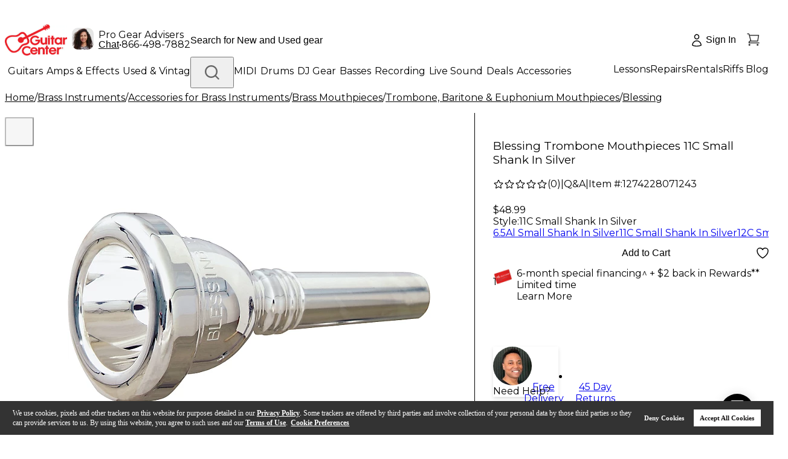

--- FILE ---
content_type: application/javascript
request_url: https://www.guitarcenter.com/4VMBzv6GmcxM/hZ/EsycmTBqLI/OLiVtSNmpzQJGz/VzsYMAE/OioDTS/4JWQ0B
body_size: 183173
content:
(function(){if(typeof Array.prototype.entries!=='function'){Object.defineProperty(Array.prototype,'entries',{value:function(){var index=0;const array=this;return {next:function(){if(index<array.length){return {value:[index,array[index++]],done:false};}else{return {done:true};}},[Symbol.iterator]:function(){return this;}};},writable:true,configurable:true});}}());(function(){qv();vqG();function qv(){q4=[]['\x65\x6e\x74\x72\x69\x65\x73']();if(typeof window!=='undefined'){jO=window;}else if(typeof global!==''+[][[]]){jO=global;}else{jO=this;}}IzG();var Kz=function(jc,r3){return jc>>>r3|jc<<32-r3;};var k3=function(){if(jO["Date"]["now"]&&typeof jO["Date"]["now"]()==='number'){return jO["Date"]["now"]();}else{return +new (jO["Date"])();}};var vz=function(){if(jO["Date"]["now"]&&typeof jO["Date"]["now"]()==='number'){return jO["Math"]["round"](jO["Date"]["now"]()/1000);}else{return jO["Math"]["round"](+new (jO["Date"])()/1000);}};var fh=function(ld,Sf){return ld/Sf;};function IzG(){Tv=ZO+EQ*gJ,hl=GQ+xv*gJ+gJ*gJ+gJ*gJ*gJ,Zz=KG+xv*gJ+U7*gJ*gJ+gJ*gJ*gJ,Vv=xv+rQ*gJ,xq=vN+xv*gJ+U7*gJ*gJ+gJ*gJ*gJ,C6=GO+vN*gJ+rQ*gJ*gJ+gJ*gJ*gJ,Vg=U7+gJ+gJ*gJ+gJ*gJ*gJ,Nw=xv+KG*gJ+rQ*gJ*gJ,w5=ZO+gJ+U7*gJ*gJ+gJ*gJ*gJ,Il=EQ+g7*gJ+U7*gJ*gJ,j4=xv+gJ+rQ*gJ*gJ+gJ*gJ*gJ,XD=U7+gJ+rQ*gJ*gJ,kz=ZO+EQ*gJ+GQ*gJ*gJ+gJ*gJ*gJ,T1=ZO+KG*gJ,pC=vN+U7*gJ+rQ*gJ*gJ,cY=GQ+rQ*gJ,l7=EQ+xv*gJ+EQ*gJ*gJ,zO=EQ+g7*gJ+KG*gJ*gJ,zq=GO+vN*gJ,Bv=GQ+ZO*gJ+g7*gJ*gJ,Vh=KG+ZO*gJ+KG*gJ*gJ+gJ*gJ*gJ,W9=U7+KG*gJ+vN*gJ*gJ,vJ=GQ+U7*gJ+vN*gJ*gJ,R3=rQ+gJ+g7*gJ*gJ+gJ*gJ*gJ,MS=KG+vN*gJ,Iw=KG+xv*gJ+rQ*gJ*gJ,WM=xv+ZO*gJ+gJ*gJ+gJ*gJ*gJ,T6=U7+U7*gJ+g7*gJ*gJ+gJ*gJ*gJ,lB=xv+gJ+gJ*gJ+gJ*gJ*gJ,Sd=vN+U7*gJ+g7*gJ*gJ+gJ*gJ*gJ,gO=ZO+KG*gJ+rQ*gJ*gJ,g8=KG+vN*gJ+EQ*gJ*gJ,NB=EQ+vN*gJ+GQ*gJ*gJ+gJ*gJ*gJ,Ql=vN+rQ*gJ+EQ*gJ*gJ+gJ*gJ*gJ,G8=ZO+vN*gJ+g7*gJ*gJ,Cm=U7+KG*gJ+gJ*gJ,px=ZO+rQ*gJ+U7*gJ*gJ+gJ*gJ*gJ,cw=GQ+g7*gJ+vN*gJ*gJ,Rf=vN+EQ*gJ+GQ*gJ*gJ+gJ*gJ*gJ,xf=xv+rQ*gJ+U7*gJ*gJ+gJ*gJ*gJ,HM=EQ+KG*gJ+GQ*gJ*gJ+gJ*gJ*gJ,rx=ZO+g7*gJ+U7*gJ*gJ+gJ*gJ*gJ,Hg=g7+GQ*gJ+U7*gJ*gJ+gJ*gJ*gJ,m4=U7+GQ*gJ+EQ*gJ*gJ,zI=EQ+g7*gJ+gJ*gJ+gJ*gJ*gJ,Q7=g7+GQ*gJ+KG*gJ*gJ,C5=EQ+GQ*gJ+gJ*gJ+gJ*gJ*gJ,BJ=rQ+g7*gJ+U7*gJ*gJ,XO=vN+EQ*gJ+g7*gJ*gJ,cI=U7+GQ*gJ+KG*gJ*gJ+gJ*gJ*gJ,Zq=ZO+EQ*gJ+gJ*gJ+gJ*gJ*gJ,gY=ZO+U7*gJ+gJ*gJ,Eg=U7+rQ*gJ+EQ*gJ*gJ+gJ*gJ*gJ,f4=g7+ZO*gJ+U7*gJ*gJ,ZS=GO+EQ*gJ,w1=vN+vN*gJ+gJ*gJ,LS=U7+KG*gJ+xv*gJ*gJ,q=rQ+KG*gJ+vN*gJ*gJ,mv=KG+g7*gJ+rQ*gJ*gJ,sZ=EQ+KG*gJ+U7*gJ*gJ+gJ*gJ*gJ,Cc=GQ+GQ*gJ+xv*gJ*gJ+gJ*gJ*gJ,zM=vN+U7*gJ+rQ*gJ*gJ+gJ*gJ*gJ,X9=U7+GQ*gJ+rQ*gJ*gJ+gJ*gJ*gJ,nz=U7+vN*gJ+U7*gJ*gJ+gJ*gJ*gJ,Dg=xv+GQ*gJ+gJ*gJ,Zx=rQ+gJ+U7*gJ*gJ+gJ*gJ*gJ,R4=EQ+EQ*gJ+U7*gJ*gJ,ZJ=xv+U7*gJ,Vq=vN+xv*gJ+xv*gJ*gJ+gJ*gJ*gJ,K1=GO+GQ*gJ+gJ*gJ,kw=ZO+EQ*gJ+KG*gJ*gJ,vG=g7+g7*gJ+g7*gJ*gJ,gC=g7+KG*gJ+KG*gJ*gJ,Yv=GQ+ZO*gJ+gJ*gJ,Fc=ZO+U7*gJ+gJ*gJ+gJ*gJ*gJ,kv=GO+EQ*gJ+EQ*gJ*gJ,Zd=GO+gJ+U7*gJ*gJ+gJ*gJ*gJ,Oz=U7+g7*gJ+rQ*gJ*gJ+gJ*gJ*gJ,Y3=GQ+GQ*gJ+vN*gJ*gJ+gJ*gJ*gJ,f8=EQ+KG*gJ+KG*gJ*gJ,PZ=GO+gJ+g7*gJ*gJ+gJ*gJ*gJ,Fz=g7+g7*gJ+gJ*gJ+gJ*gJ*gJ,U8=GQ+EQ*gJ+gJ*gJ,KK=rQ+EQ*gJ+gJ*gJ+gJ*gJ*gJ,fC=xv+ZO*gJ+rQ*gJ*gJ,jS=vN+U7*gJ+KG*gJ*gJ,MD=ZO+U7*gJ+g7*gJ*gJ,Av=EQ+EQ*gJ,fx=GO+U7*gJ+GQ*gJ*gJ+gJ*gJ*gJ,Wx=g7+U7*gJ+GQ*gJ*gJ+gJ*gJ*gJ,SC=GQ+xv*gJ+rQ*gJ*gJ,Mc=GQ+EQ*gJ+rQ*gJ*gJ+gJ*gJ*gJ,TM=U7+vN*gJ+vN*gJ*gJ+gJ*gJ*gJ,EB=U7+g7*gJ+EQ*gJ*gJ+gJ*gJ*gJ,wl=U7+KG*gJ+KG*gJ*gJ+gJ*gJ*gJ,WU=GQ+gJ+g7*gJ*gJ,gg=GQ+U7*gJ+gJ*gJ+gJ*gJ*gJ,xZ=xv+ZO*gJ+U7*gJ*gJ+gJ*gJ*gJ,nO=ZO+rQ*gJ,Kd=ZO+vN*gJ+GQ*gJ*gJ+gJ*gJ*gJ,BQ=GO+EQ*gJ+U7*gJ*gJ,fw=GO+ZO*gJ+vN*gJ*gJ,lw=xv+vN*gJ+EQ*gJ*gJ,QB=g7+g7*gJ+GQ*gJ*gJ+gJ*gJ*gJ,Q6=xv+vN*gJ+rQ*gJ*gJ+gJ*gJ*gJ,OM=ZO+xv*gJ+GQ*gJ*gJ+gJ*gJ*gJ,w4=vN+rQ*gJ+EQ*gJ*gJ,lg=GQ+ZO*gJ+gJ*gJ+gJ*gJ*gJ,XC=KG+g7*gJ+vN*gJ*gJ,Qx=ZO+g7*gJ+rQ*gJ*gJ+gJ*gJ*gJ,O7=GO+rQ*gJ,R9=GO+EQ*gJ+U7*gJ*gJ+gJ*gJ*gJ,ml=U7+gJ+KG*gJ*gJ+gJ*gJ*gJ,NN=EQ+ZO*gJ+gJ*gJ,bv=GO+xv*gJ+EQ*gJ*gJ,lx=xv+ZO*gJ+vN*gJ*gJ+gJ*gJ*gJ,O5=GQ+g7*gJ+gJ*gJ+gJ*gJ*gJ,Wl=g7+gJ+EQ*gJ*gJ+gJ*gJ*gJ,UQ=vN+xv*gJ+rQ*gJ*gJ,zJ=xv+EQ*gJ,WD=U7+g7*gJ+rQ*gJ*gJ,cQ=xv+GQ*gJ+vN*gJ*gJ,Tl=EQ+vN*gJ+EQ*gJ*gJ+gJ*gJ*gJ,m3=ZO+g7*gJ+KG*gJ*gJ+gJ*gJ*gJ,rS=g7+U7*gJ+g7*gJ*gJ,T=GO+U7*gJ+g7*gJ*gJ,L9=vN+GQ*gJ+gJ*gJ+gJ*gJ*gJ,Ah=xv+g7*gJ+GQ*gJ*gJ+gJ*gJ*gJ,X5=xv+gJ+KG*gJ*gJ+gJ*gJ*gJ,dx=EQ+xv*gJ+rQ*gJ*gJ+gJ*gJ*gJ,Rg=KG+EQ*gJ+vN*gJ*gJ+gJ*gJ*gJ,m5=U7+xv*gJ+gJ*gJ+gJ*gJ*gJ,F7=xv+gJ+g7*gJ*gJ,x8=KG+GQ*gJ+U7*gJ*gJ,x5=xv+gJ+g7*gJ*gJ+gJ*gJ*gJ,hU=ZO+gJ+gJ*gJ,WC=EQ+U7*gJ+xv*gJ*gJ,US=KG+xv*gJ+U7*gJ*gJ,Mz=g7+vN*gJ+ZO*gJ*gJ,fZ=xv+EQ*gJ+gJ*gJ+gJ*gJ*gJ,S6=U7+g7*gJ+GQ*gJ*gJ+gJ*gJ*gJ,Qm=xv+KG*gJ,fO=xv+vN*gJ+gJ*gJ,Vx=U7+ZO*gJ+g7*gJ*gJ+gJ*gJ*gJ,B6=g7+KG*gJ+gJ*gJ+gJ*gJ*gJ,Xd=vN+gJ+GQ*gJ*gJ+gJ*gJ*gJ,Lf=EQ+U7*gJ+g7*gJ*gJ+gJ*gJ*gJ,QO=xv+gJ+gJ*gJ,lv=KG+rQ*gJ,d9=g7+KG*gJ+g7*gJ*gJ+gJ*gJ*gJ,nv=GO+g7*gJ+rQ*gJ*gJ,O6=KG+rQ*gJ+GQ*gJ*gJ+gJ*gJ*gJ,Dv=U7+KG*gJ+ZO*gJ*gJ,g6=U7+xv*gJ+GQ*gJ*gJ+gJ*gJ*gJ,vC=vN+EQ*gJ+U7*gJ*gJ,k9=GQ+g7*gJ+U7*gJ*gJ+gJ*gJ*gJ,Vd=vN+gJ+gJ*gJ+gJ*gJ*gJ,Jx=U7+EQ*gJ+rQ*gJ*gJ+gJ*gJ*gJ,r1=EQ+U7*gJ+g7*gJ*gJ,bU=rQ+KG*gJ+rQ*gJ*gJ,D4=g7+U7*gJ+EQ*gJ*gJ,K9=xv+ZO*gJ+xv*gJ*gJ+gJ*gJ*gJ,wU=vN+rQ*gJ,sz=GO+EQ*gJ+KG*gJ*gJ+gJ*gJ*gJ,bz=KG+U7*gJ+GQ*gJ*gJ+gJ*gJ*gJ,nm=EQ+EQ*gJ+EQ*gJ*gJ,cG=GQ+g7*gJ+g7*gJ*gJ,V9=xv+GQ*gJ+KG*gJ*gJ+gJ*gJ*gJ,lM=g7+U7*gJ+rQ*gJ*gJ+gJ*gJ*gJ,YS=GQ+vN*gJ,hx=GO+gJ+GQ*gJ*gJ+gJ*gJ*gJ,LK=rQ+g7*gJ+GQ*gJ*gJ+gJ*gJ*gJ,fM=ZO+xv*gJ+vN*gJ*gJ+gJ*gJ*gJ,cc=xv+g7*gJ+g7*gJ*gJ+gJ*gJ*gJ,rU=EQ+vN*gJ+g7*gJ*gJ,bK=EQ+vN*gJ+EQ*gJ*gJ,YB=U7+vN*gJ+rQ*gJ*gJ,W3=ZO+rQ*gJ+KG*gJ*gJ+gJ*gJ*gJ,KI=GQ+ZO*gJ+GQ*gJ*gJ+gJ*gJ*gJ,Zl=rQ+ZO*gJ+GQ*gJ*gJ+gJ*gJ*gJ,pM=GQ+ZO*gJ+g7*gJ*gJ+gJ*gJ*gJ,tK=xv+U7*gJ+EQ*gJ*gJ,UG=g7+EQ*gJ+xv*gJ*gJ,w6=vN+U7*gJ,tJ=U7+U7*gJ,J4=xv+U7*gJ+vN*gJ*gJ,G5=GO+U7*gJ+gJ*gJ+gJ*gJ*gJ,X4=EQ+ZO*gJ,zN=GO+KG*gJ+KG*gJ*gJ,pU=EQ+KG*gJ+gJ*gJ,cg=GO+g7*gJ+gJ*gJ+gJ*gJ*gJ,AN=GQ+EQ*gJ+vN*gJ*gJ,WG=ZO+GQ*gJ+ZO*gJ*gJ,x9=U7+KG*gJ+gJ*gJ+gJ*gJ*gJ,UJ=GQ+rQ*gJ+g7*gJ*gJ,AK=vN+EQ*gJ+rQ*gJ*gJ+gJ*gJ*gJ,QM=xv+KG*gJ+KG*gJ*gJ+gJ*gJ*gJ,Pg=vN+g7*gJ+g7*gJ*gJ+gJ*gJ*gJ,SU=vN+rQ*gJ+vN*gJ*gJ,wg=vN+GQ*gJ+xv*gJ*gJ+gJ*gJ*gJ,sK=EQ+rQ*gJ+xv*gJ*gJ+gJ*gJ*gJ,NU=vN+rQ*gJ+gJ*gJ,vf=xv+xv*gJ+g7*gJ*gJ+gJ*gJ*gJ,wv=EQ+GQ*gJ+vN*gJ*gJ,hh=GO+gJ+KG*gJ*gJ+gJ*gJ*gJ,RZ=g7+xv*gJ+gJ*gJ+gJ*gJ*gJ,cf=U7+ZO*gJ+U7*gJ*gJ+gJ*gJ*gJ,EY=KG+g7*gJ+KG*gJ*gJ+KG*gJ*gJ*gJ+EQ*gJ*gJ*gJ*gJ,PY=vN+gJ+vN*gJ*gJ,sf=KG+xv*gJ+rQ*gJ*gJ+gJ*gJ*gJ,B3=KG+U7*gJ+KG*gJ*gJ+gJ*gJ*gJ,Uz=KG+gJ+ZO*gJ*gJ+gJ*gJ*gJ,lZ=GQ+rQ*gJ+gJ*gJ+gJ*gJ*gJ,l4=xv+rQ*gJ+rQ*gJ*gJ,N6=KG+rQ*gJ+KG*gJ*gJ,Dc=vN+ZO*gJ+GQ*gJ*gJ+gJ*gJ*gJ,wx=KG+ZO*gJ,Dm=rQ+rQ*gJ+EQ*gJ*gJ,Fm=vN+KG*gJ,d8=EQ+rQ*gJ+EQ*gJ*gJ,tU=rQ+vN*gJ+gJ*gJ,wc=g7+g7*gJ+KG*gJ*gJ+gJ*gJ*gJ,Sx=EQ+EQ*gJ+vN*gJ*gJ+gJ*gJ*gJ,JZ=g7+g7*gJ+EQ*gJ*gJ+gJ*gJ*gJ,Nl=xv+rQ*gJ+GQ*gJ*gJ+gJ*gJ*gJ,Of=g7+GQ*gJ+vN*gJ*gJ+gJ*gJ*gJ,ZC=GO+g7*gJ+KG*gJ*gJ,rf=EQ+g7*gJ+g7*gJ*gJ+gJ*gJ*gJ,zz=GQ+KG*gJ+xv*gJ*gJ+gJ*gJ*gJ,bl=rQ+rQ*gJ+GQ*gJ*gJ+gJ*gJ*gJ,tl=EQ+gJ+xv*gJ*gJ+gJ*gJ*gJ,YG=rQ+gJ+gJ*gJ,I6=U7+vN*gJ+rQ*gJ*gJ+gJ*gJ*gJ,OB=KG+KG*gJ+KG*gJ*gJ,nK=GQ+KG*gJ+rQ*gJ*gJ+gJ*gJ*gJ,H3=EQ+U7*gJ+gJ*gJ+gJ*gJ*gJ,fI=ZO+gJ+rQ*gJ*gJ+gJ*gJ*gJ,W5=U7+rQ*gJ+GQ*gJ*gJ+gJ*gJ*gJ,l6=GO+g7*gJ+GQ*gJ*gJ+gJ*gJ*gJ,jD=vN+vN*gJ+vN*gJ*gJ,II=U7+rQ*gJ+KG*gJ*gJ+gJ*gJ*gJ,Am=EQ+gJ,ZK=vN+EQ*gJ+g7*gJ*gJ+gJ*gJ*gJ,Vc=g7+vN*gJ+rQ*gJ*gJ+gJ*gJ*gJ,TI=rQ+KG*gJ+rQ*gJ*gJ+gJ*gJ*gJ,Em=ZO+xv*gJ+vN*gJ*gJ,bg=xv+gJ+U7*gJ*gJ+gJ*gJ*gJ,Nx=U7+EQ*gJ+g7*gJ*gJ+gJ*gJ*gJ,pJ=vN+gJ+xv*gJ*gJ,cU=U7+GQ*gJ+g7*gJ*gJ,vI=U7+gJ+GQ*gJ*gJ+gJ*gJ*gJ,L8=GO+GQ*gJ+U7*gJ*gJ,T4=g7+KG*gJ+rQ*gJ*gJ,U6=EQ+GQ*gJ+EQ*gJ*gJ+gJ*gJ*gJ,ll=KG+KG*gJ+KG*gJ*gJ+gJ*gJ*gJ,sG=U7+GQ*gJ+gJ*gJ,bf=g7+vN*gJ+GQ*gJ*gJ+gJ*gJ*gJ,SD=ZO+KG*gJ+KG*gJ*gJ,pY=EQ+xv*gJ+rQ*gJ*gJ,cM=GO+vN*gJ+U7*gJ*gJ+gJ*gJ*gJ,VQ=g7+KG*gJ+EQ*gJ*gJ,sd=g7+gJ+U7*gJ*gJ+gJ*gJ*gJ,fD=EQ+U7*gJ+KG*gJ*gJ,XM=GO+xv*gJ+gJ*gJ+gJ*gJ*gJ,Uh=xv+vN*gJ+vN*gJ*gJ,Ff=rQ+gJ+gJ*gJ+gJ*gJ*gJ,YM=GQ+U7*gJ+U7*gJ*gJ+gJ*gJ*gJ,SB=EQ+U7*gJ+EQ*gJ*gJ+gJ*gJ*gJ,Jc=g7+rQ*gJ+EQ*gJ*gJ+gJ*gJ*gJ,vq=ZO+g7*gJ+GQ*gJ*gJ+gJ*gJ*gJ,R=GO+ZO*gJ+gJ*gJ,I3=xv+EQ*gJ+GQ*gJ*gJ+gJ*gJ*gJ,G4=rQ+ZO*gJ+U7*gJ*gJ,Sc=EQ+g7*gJ+GQ*gJ*gJ+gJ*gJ*gJ,xl=ZO+vN*gJ+EQ*gJ*gJ,Dw=KG+U7*gJ,hB=g7+xv*gJ+rQ*gJ*gJ+gJ*gJ*gJ,Sq=GQ+EQ*gJ+g7*gJ*gJ+gJ*gJ*gJ,x6=rQ+gJ+rQ*gJ*gJ+gJ*gJ*gJ,VK=vN+GQ*gJ+g7*gJ*gJ+gJ*gJ*gJ,nS=g7+g7*gJ+EQ*gJ*gJ,tB=vN+U7*gJ+vN*gJ*gJ+gJ*gJ*gJ,A5=EQ+gJ+EQ*gJ*gJ+gJ*gJ*gJ,qZ=ZO+EQ*gJ+vN*gJ*gJ+gJ*gJ*gJ,Yf=KG+KG*gJ+gJ*gJ+gJ*gJ*gJ,CI=rQ+KG*gJ,mN=U7+U7*gJ+g7*gJ*gJ,JG=U7+ZO*gJ,UD=ZO+vN*gJ+vN*gJ*gJ,QG=g7+ZO*gJ+EQ*gJ*gJ,Kc=g7+ZO*gJ+U7*gJ*gJ+gJ*gJ*gJ,qf=GO+xv*gJ+GQ*gJ*gJ+gJ*gJ*gJ,Cq=vN+vN*gJ+g7*gJ*gJ+gJ*gJ*gJ,c3=EQ+rQ*gJ+xv*gJ*gJ,j9=ZO+KG*gJ+rQ*gJ*gJ+gJ*gJ*gJ,zf=U7+EQ*gJ+vN*gJ*gJ+gJ*gJ*gJ,TD=xv+KG*gJ+gJ*gJ,HK=GQ+ZO*gJ+KG*gJ*gJ+gJ*gJ*gJ,tx=GQ+KG*gJ+gJ*gJ+gJ*gJ*gJ,T5=U7+EQ*gJ+U7*gJ*gJ+gJ*gJ*gJ,Hd=vN+rQ*gJ+gJ*gJ+gJ*gJ*gJ,V3=EQ+ZO*gJ+GQ*gJ*gJ+gJ*gJ*gJ,NS=GQ+g7*gJ+rQ*gJ*gJ,Gx=KG+ZO*gJ+GQ*gJ*gJ+gJ*gJ*gJ,d7=KG+ZO*gJ+gJ*gJ+gJ*gJ*gJ,kd=EQ+U7*gJ+GQ*gJ*gJ+gJ*gJ*gJ,Jq=U7+U7*gJ+gJ*gJ+gJ*gJ*gJ,zx=KG+EQ*gJ+vN*gJ*gJ,Mw=rQ+vN*gJ+rQ*gJ*gJ,BC=g7+xv*gJ+EQ*gJ*gJ,kZ=xv+g7*gJ+rQ*gJ*gJ+gJ*gJ*gJ,Hq=KG+xv*gJ+gJ*gJ+gJ*gJ*gJ,HB=xv+GQ*gJ+rQ*gJ*gJ+gJ*gJ*gJ,tq=ZO+GQ*gJ+g7*gJ*gJ,Hx=KG+ZO*gJ+rQ*gJ*gJ+gJ*gJ*gJ,XJ=KG+xv*gJ,M7=xv+gJ+U7*gJ*gJ,lD=rQ+vN*gJ+EQ*gJ*gJ,Hw=ZO+EQ*gJ+g7*gJ*gJ,Ox=g7+gJ+KG*gJ*gJ,fm=rQ+ZO*gJ+KG*gJ*gJ,rd=rQ+U7*gJ+xv*gJ*gJ+gJ*gJ*gJ,km=GO+xv*gJ+rQ*gJ*gJ,JQ=ZO+rQ*gJ+U7*gJ*gJ,NI=KG+g7*gJ+g7*gJ*gJ+gJ*gJ*gJ,LY=GO+ZO*gJ+rQ*gJ*gJ,k6=rQ+ZO*gJ+EQ*gJ*gJ,Ol=g7+GQ*gJ+gJ*gJ+gJ*gJ*gJ,L7=ZO+ZO*gJ+KG*gJ*gJ,x3=GQ+ZO*gJ+U7*gJ*gJ+gJ*gJ*gJ,IK=ZO+ZO*gJ+vN*gJ*gJ+gJ*gJ*gJ,qY=xv+rQ*gJ+vN*gJ*gJ,EM=GQ+gJ+gJ*gJ+gJ*gJ*gJ,K8=GO+g7*gJ+EQ*gJ*gJ,Bm=rQ+ZO*gJ+vN*gJ*gJ,xz=KG+g7*gJ+rQ*gJ*gJ+gJ*gJ*gJ,Pq=vN+xv*gJ+GQ*gJ*gJ+gJ*gJ*gJ,TN=U7+gJ+vN*gJ*gJ,xg=g7+rQ*gJ+GQ*gJ*gJ+gJ*gJ*gJ,Vl=GQ+GQ*gJ+rQ*gJ*gJ+gJ*gJ*gJ,IB=GQ+g7*gJ+g7*gJ*gJ+gJ*gJ*gJ,bG=EQ+rQ*gJ+g7*gJ*gJ,Xc=g7+EQ*gJ+GQ*gJ*gJ+gJ*gJ*gJ,HI=g7+rQ*gJ+vN*gJ*gJ+gJ*gJ*gJ,Mm=vN+g7*gJ+EQ*gJ*gJ,OD=rQ+GQ*gJ+vN*gJ*gJ,Gd=GO+GQ*gJ+gJ*gJ+gJ*gJ*gJ,Gf=GQ+GQ*gJ+U7*gJ*gJ+gJ*gJ*gJ,Hl=U7+vN*gJ+EQ*gJ*gJ+gJ*gJ*gJ,Bw=rQ+U7*gJ,QC=rQ+ZO*gJ,q5=g7+g7*gJ,vd=EQ+EQ*gJ+U7*gJ*gJ+gJ*gJ*gJ,dI=g7+GQ*gJ+KG*gJ*gJ+gJ*gJ*gJ,qx=GO+KG*gJ+KG*gJ*gJ+gJ*gJ*gJ,Qq=vN+ZO*gJ+EQ*gJ*gJ+gJ*gJ*gJ,IZ=g7+xv*gJ+GQ*gJ*gJ+gJ*gJ*gJ,gf=g7+vN*gJ+gJ*gJ+gJ*gJ*gJ,Pl=xv+ZO*gJ+rQ*gJ*gJ+gJ*gJ*gJ,Dq=vN+xv*gJ+rQ*gJ*gJ+gJ*gJ*gJ,Fh=GQ+U7*gJ+rQ*gJ*gJ+gJ*gJ*gJ,q3=GQ+vN*gJ+GQ*gJ*gJ+gJ*gJ*gJ,V8=rQ+xv*gJ,F9=g7+U7*gJ+gJ*gJ+gJ*gJ*gJ,T9=EQ+GQ*gJ+rQ*gJ*gJ+gJ*gJ*gJ,LG=rQ+U7*gJ+xv*gJ*gJ,Oq=KG+GQ*gJ+GQ*gJ*gJ+gJ*gJ*gJ,S9=GO+rQ*gJ+U7*gJ*gJ+gJ*gJ*gJ,h8=xv+ZO*gJ+KG*gJ*gJ,Cw=GQ+ZO*gJ+EQ*gJ*gJ,AY=U7+ZO*gJ+EQ*gJ*gJ,ZM=GQ+vN*gJ+KG*gJ*gJ+gJ*gJ*gJ,gh=ZO+vN*gJ+gJ*gJ+gJ*gJ*gJ,Gl=ZO+KG*gJ+U7*gJ*gJ+gJ*gJ*gJ,Wz=KG+EQ*gJ+rQ*gJ*gJ+gJ*gJ*gJ,gc=g7+gJ+vN*gJ*gJ+gJ*gJ*gJ,N9=GQ+gJ+KG*gJ*gJ,UZ=g7+ZO*gJ+gJ*gJ+gJ*gJ*gJ,Ax=KG+GQ*gJ+g7*gJ*gJ+gJ*gJ*gJ,Ih=U7+ZO*gJ+KG*gJ*gJ+gJ*gJ*gJ,LB=xv+KG*gJ+gJ*gJ+gJ*gJ*gJ,Uq=EQ+ZO*gJ+U7*gJ*gJ+gJ*gJ*gJ,H5=vN+g7*gJ+gJ*gJ+gJ*gJ*gJ,AM=g7+gJ+KG*gJ*gJ+gJ*gJ*gJ,vD=EQ+g7*gJ+rQ*gJ*gJ,A7=rQ+EQ*gJ+rQ*gJ*gJ,GB=vN+rQ*gJ+KG*gJ*gJ+gJ*gJ*gJ,vZ=GQ+g7*gJ+vN*gJ*gJ+gJ*gJ*gJ,S=xv+ZO*gJ+xv*gJ*gJ,M6=rQ+rQ*gJ+gJ*gJ+gJ*gJ*gJ,VI=GQ+EQ*gJ+gJ*gJ+gJ*gJ*gJ,Xz=GQ+gJ+g7*gJ*gJ+gJ*gJ*gJ,AS=vN+xv*gJ+KG*gJ*gJ,DJ=U7+rQ*gJ+gJ*gJ,n7=vN+GQ*gJ+U7*gJ*gJ,BM=KG+gJ+EQ*gJ*gJ+gJ*gJ*gJ,Zh=GQ+KG*gJ+vN*gJ*gJ+gJ*gJ*gJ,Nq=vN+vN*gJ+U7*gJ*gJ+gJ*gJ*gJ,hM=rQ+gJ+vN*gJ*gJ+gJ*gJ*gJ,Qc=KG+gJ+GQ*gJ*gJ+gJ*gJ*gJ,xB=g7+KG*gJ+U7*gJ*gJ+gJ*gJ*gJ,wK=GQ+g7*gJ+GQ*gJ*gJ+gJ*gJ*gJ,FM=GO+KG*gJ+gJ*gJ+gJ*gJ*gJ,vc=U7+U7*gJ+GQ*gJ*gJ+gJ*gJ*gJ,d1=KG+U7*gJ+EQ*gJ*gJ,Mx=g7+U7*gJ+vN*gJ*gJ+gJ*gJ*gJ,hY=xv+g7*gJ+g7*gJ*gJ,RK=ZO+rQ*gJ+GQ*gJ*gJ+gJ*gJ*gJ,Cz=KG+g7*gJ+gJ*gJ+gJ*gJ*gJ,gd=U7+GQ*gJ+U7*gJ*gJ+gJ*gJ*gJ,md=EQ+gJ+GQ*gJ*gJ+gJ*gJ*gJ,IY=g7+gJ+xv*gJ*gJ,EK=xv+GQ*gJ+xv*gJ*gJ+gJ*gJ*gJ,l5=rQ+g7*gJ+g7*gJ*gJ+gJ*gJ*gJ,Pc=rQ+rQ*gJ+gJ*gJ,wI=ZO+g7*gJ+vN*gJ*gJ+gJ*gJ*gJ,NQ=g7+g7*gJ+KG*gJ*gJ,ZY=rQ+vN*gJ+KG*gJ*gJ,dN=vN+U7*gJ+gJ*gJ,C7=GO+gJ+rQ*gJ*gJ,sY=xv+xv*gJ+KG*gJ*gJ,zY=KG+gJ+KG*gJ*gJ,Ez=rQ+vN*gJ+GQ*gJ*gJ+gJ*gJ*gJ,BG=g7+U7*gJ+rQ*gJ*gJ,kf=rQ+xv*gJ+g7*gJ*gJ+gJ*gJ*gJ,Zw=GQ+GQ*gJ+vN*gJ*gJ,ZQ=U7+vN*gJ,M1=KG+GQ*gJ+rQ*gJ*gJ,Qz=xv+EQ*gJ+rQ*gJ*gJ+gJ*gJ*gJ,Jz=KG+rQ*gJ+g7*gJ*gJ+gJ*gJ*gJ,XS=KG+KG*gJ+EQ*gJ*gJ,kO=rQ+g7*gJ+KG*gJ*gJ,fl=U7+rQ*gJ+g7*gJ*gJ,FB=rQ+ZO*gJ+g7*gJ*gJ+gJ*gJ*gJ,KB=GQ+rQ*gJ+vN*gJ*gJ,S3=xv+vN*gJ+GQ*gJ*gJ+gJ*gJ*gJ,fJ=GO+KG*gJ,Fg=rQ+GQ*gJ+U7*gJ*gJ+gJ*gJ*gJ,g9=GQ+vN*gJ+U7*gJ*gJ,GG=GQ+GQ*gJ+gJ*gJ,BI=rQ+gJ+GQ*gJ*gJ+gJ*gJ*gJ,fK=g7+ZO*gJ+EQ*gJ*gJ+gJ*gJ*gJ,bd=rQ+rQ*gJ+ZO*gJ*gJ+gJ*gJ*gJ,tI=xv+U7*gJ+rQ*gJ*gJ+gJ*gJ*gJ,RM=KG+vN*gJ+GQ*gJ*gJ+gJ*gJ*gJ,Jd=vN+GQ*gJ+GQ*gJ*gJ+gJ*gJ*gJ,M9=GO+xv*gJ+KG*gJ*gJ+gJ*gJ*gJ,nx=ZO+rQ*gJ+xv*gJ*gJ+gJ*gJ*gJ,PK=GO+ZO*gJ+rQ*gJ*gJ+gJ*gJ*gJ,Qh=EQ+ZO*gJ+g7*gJ*gJ+gJ*gJ*gJ,D6=U7+ZO*gJ+vN*gJ*gJ+gJ*gJ*gJ,Rc=ZO+ZO*gJ+EQ*gJ*gJ+gJ*gJ*gJ,wY=xv+EQ*gJ+rQ*gJ*gJ,CM=KG+rQ*gJ+rQ*gJ*gJ+gJ*gJ*gJ,L5=GO+gJ+EQ*gJ*gJ,tQ=GO+KG*gJ+gJ*gJ,UK=rQ+U7*gJ+rQ*gJ*gJ+gJ*gJ*gJ,Q9=GQ+GQ*gJ+gJ*gJ+gJ*gJ*gJ,Kg=U7+g7*gJ+g7*gJ*gJ+gJ*gJ*gJ,F1=rQ+xv*gJ+U7*gJ*gJ+gJ*gJ*gJ,fU=rQ+xv*gJ+gJ*gJ,El=g7+U7*gJ,gZ=rQ+ZO*gJ+gJ*gJ+gJ*gJ*gJ,mg=KG+gJ+gJ*gJ+gJ*gJ*gJ,YD=GQ+vN*gJ+gJ*gJ,tw=g7+GQ*gJ+rQ*gJ*gJ,Oh=ZO+xv*gJ+g7*gJ*gJ+gJ*gJ*gJ,gS=GO+gJ,wM=g7+U7*gJ+g7*gJ*gJ+gJ*gJ*gJ,DB=vN+U7*gJ+GQ*gJ*gJ+gJ*gJ*gJ,Cx=EQ+gJ+vN*gJ*gJ+gJ*gJ*gJ,Q5=vN+vN*gJ+rQ*gJ*gJ,fB=U7+KG*gJ+EQ*gJ*gJ+gJ*gJ*gJ,G6=U7+ZO*gJ+GQ*gJ*gJ+gJ*gJ*gJ,RO=ZO+ZO*gJ+EQ*gJ*gJ,XU=ZO+ZO*gJ+g7*gJ*gJ,P3=EQ+EQ*gJ+rQ*gJ*gJ,pq=KG+xv*gJ+GQ*gJ*gJ+gJ*gJ*gJ,IG=GO+ZO*gJ+EQ*gJ*gJ,jB=ZO+GQ*gJ+vN*gJ*gJ+gJ*gJ*gJ,AB=vN+vN*gJ+KG*gJ*gJ,XZ=EQ+rQ*gJ+U7*gJ*gJ+gJ*gJ*gJ,KZ=KG+KG*gJ+U7*gJ*gJ+gJ*gJ*gJ,D9=xv+gJ+EQ*gJ*gJ+gJ*gJ*gJ,lh=KG+EQ*gJ+gJ*gJ+gJ*gJ*gJ,cK=vN+xv*gJ+g7*gJ*gJ+gJ*gJ*gJ,GY=KG+ZO*gJ+U7*gJ*gJ,Z6=EQ+gJ+gJ*gJ+gJ*gJ*gJ,mx=GQ+EQ*gJ+vN*gJ*gJ+gJ*gJ*gJ,sJ=GQ+xv*gJ+gJ*gJ,wZ=U7+gJ+EQ*gJ*gJ+gJ*gJ*gJ,zd=ZO+KG*gJ+vN*gJ*gJ+gJ*gJ*gJ,lK=EQ+KG*gJ+g7*gJ*gJ+gJ*gJ*gJ,Wf=vN+gJ+xv*gJ*gJ+gJ*gJ*gJ,jd=U7+EQ*gJ+GQ*gJ*gJ+gJ*gJ*gJ,CZ=g7+xv*gJ+U7*gJ*gJ+gJ*gJ*gJ,J9=U7+rQ*gJ+gJ*gJ+gJ*gJ*gJ,NK=EQ+ZO*gJ+KG*gJ*gJ,pI=U7+vN*gJ+GQ*gJ*gJ+gJ*gJ*gJ,dS=U7+KG*gJ+rQ*gJ*gJ,lU=vN+xv*gJ,E=g7+ZO*gJ+ZO*gJ*gJ,nf=EQ+xv*gJ+GQ*gJ*gJ+gJ*gJ*gJ,S1=xv+vN*gJ+U7*gJ*gJ,UU=ZO+KG*gJ+EQ*gJ*gJ,VD=ZO+xv*gJ+EQ*gJ*gJ,lc=vN+gJ+U7*gJ*gJ+gJ*gJ*gJ,ql=KG+U7*gJ+U7*gJ*gJ+gJ*gJ*gJ,M5=rQ+GQ*gJ+rQ*gJ*gJ+gJ*gJ*gJ,Ch=xv+GQ*gJ+U7*gJ*gJ+gJ*gJ*gJ,fz=GQ+rQ*gJ+EQ*gJ*gJ+gJ*gJ*gJ,WS=ZO+vN*gJ+U7*gJ*gJ,Gq=GO+rQ*gJ+rQ*gJ*gJ+gJ*gJ*gJ,DC=vN+vN*gJ+EQ*gJ*gJ,AI=g7+gJ+xv*gJ*gJ+gJ*gJ*gJ,vx=xv+xv*gJ+gJ*gJ+gJ*gJ*gJ,S5=vN+g7*gJ+U7*gJ*gJ+gJ*gJ*gJ,rz=GQ+vN*gJ+gJ*gJ+gJ*gJ*gJ,UI=xv+rQ*gJ+g7*gJ*gJ+gJ*gJ*gJ,Sw=vN+rQ*gJ+g7*gJ*gJ,Og=GO+vN*gJ+KG*gJ*gJ+gJ*gJ*gJ,A6=EQ+U7*gJ+vN*gJ*gJ+gJ*gJ*gJ,v5=vN+EQ*gJ+KG*gJ*gJ+gJ*gJ*gJ,TZ=EQ+KG*gJ+vN*gJ*gJ+gJ*gJ*gJ,Pd=U7+vN*gJ+vN*gJ*gJ,D=ZO+gJ+g7*gJ*gJ,vM=KG+EQ*gJ+U7*gJ*gJ+gJ*gJ*gJ,B5=g7+U7*gJ+EQ*gJ*gJ+gJ*gJ*gJ,lJ=GO+KG*gJ+rQ*gJ*gJ,sv=rQ+rQ*gJ+KG*gJ*gJ,Ym=KG+gJ+U7*gJ*gJ,Oc=ZO+KG*gJ+g7*gJ*gJ+gJ*gJ*gJ,Nf=GO+gJ+EQ*gJ*gJ+gJ*gJ*gJ,Ef=KG+GQ*gJ+KG*gJ*gJ+gJ*gJ*gJ,z6=ZO+U7*gJ+g7*gJ*gJ+gJ*gJ*gJ,E3=rQ+xv*gJ+gJ*gJ+gJ*gJ*gJ,rI=g7+rQ*gJ+gJ*gJ+gJ*gJ*gJ,P1=GQ+gJ+ZO*gJ*gJ+gJ*gJ*gJ,j3=rQ+g7*gJ+U7*gJ*gJ+gJ*gJ*gJ,dh=xv+rQ*gJ+EQ*gJ*gJ,GU=KG+EQ*gJ+KG*gJ*gJ,G1=U7+rQ*gJ+U7*gJ*gJ,G9=g7+KG*gJ+xv*gJ*gJ+gJ*gJ*gJ,Xm=g7+EQ*gJ+U7*gJ*gJ,Th=KG+rQ*gJ+KG*gJ*gJ+gJ*gJ*gJ,H9=g7+EQ*gJ+EQ*gJ*gJ+gJ*gJ*gJ,IU=g7+KG*gJ,sx=vN+vN*gJ+gJ*gJ+gJ*gJ*gJ,Ed=U7+KG*gJ,WZ=GQ+gJ+GQ*gJ*gJ+gJ*gJ*gJ,RJ=U7+GQ*gJ+U7*gJ*gJ,Xx=vN+KG*gJ+EQ*gJ*gJ+gJ*gJ*gJ,kx=U7+rQ*gJ+g7*gJ*gJ+gJ*gJ*gJ,J8=GQ+EQ*gJ,jz=vN+gJ+vN*gJ*gJ+gJ*gJ*gJ,gz=vN+ZO*gJ+g7*gJ*gJ+gJ*gJ*gJ,Od=EQ+GQ*gJ+U7*gJ*gJ+gJ*gJ*gJ,K3=KG+U7*gJ+EQ*gJ*gJ+gJ*gJ*gJ,Ix=GO+GQ*gJ+EQ*gJ*gJ+gJ*gJ*gJ,dd=GO+EQ*gJ+gJ*gJ+gJ*gJ*gJ,Qv=EQ+ZO*gJ+U7*gJ*gJ+KG*gJ*gJ*gJ+KG*gJ*gJ*gJ*gJ,p9=ZO+U7*gJ+U7*gJ*gJ+gJ*gJ*gJ,dz=GO+xv*gJ+g7*gJ*gJ+gJ*gJ*gJ,c5=vN+KG*gJ+g7*gJ*gJ+gJ*gJ*gJ,Ll=xv+g7*gJ+EQ*gJ*gJ+gJ*gJ*gJ,UB=EQ+ZO*gJ+gJ*gJ+gJ*gJ*gJ,hv=GO+GQ*gJ+rQ*gJ*gJ,kM=U7+EQ*gJ+xv*gJ*gJ+gJ*gJ*gJ,Pz=EQ+EQ*gJ+gJ*gJ+gJ*gJ*gJ,HD=ZO+g7*gJ+KG*gJ*gJ,wh=g7+ZO*gJ+KG*gJ*gJ+gJ*gJ*gJ,F3=vN+KG*gJ+GQ*gJ*gJ+gJ*gJ*gJ,qd=g7+EQ*gJ+g7*gJ*gJ+gJ*gJ*gJ,pG=U7+xv*gJ+rQ*gJ*gJ,K5=ZO+vN*gJ+EQ*gJ*gJ+gJ*gJ*gJ,DG=rQ+ZO*gJ+g7*gJ*gJ,rh=GO+ZO*gJ+U7*gJ*gJ+gJ*gJ*gJ,jf=EQ+KG*gJ+gJ*gJ+gJ*gJ*gJ,Kf=KG+gJ+KG*gJ*gJ+gJ*gJ*gJ,Td=KG+g7*gJ+U7*gJ*gJ+gJ*gJ*gJ,Jv=EQ+xv*gJ+gJ*gJ,X6=rQ+KG*gJ+KG*gJ*gJ+gJ*gJ*gJ,Ag=KG+U7*gJ+vN*gJ*gJ+gJ*gJ*gJ,c9=xv+EQ*gJ+U7*gJ*gJ,hJ=KG+EQ*gJ,wq=GO+KG*gJ+U7*gJ*gJ+gJ*gJ*gJ,wB=U7+KG*gJ+GQ*gJ*gJ+gJ*gJ*gJ,zB=g7+xv*gJ+g7*gJ*gJ+gJ*gJ*gJ,hf=KG+gJ+U7*gJ*gJ+gJ*gJ*gJ,rl=rQ+gJ+g7*gJ*gJ,P9=xv+rQ*gJ+vN*gJ*gJ+gJ*gJ*gJ,XB=KG+xv*gJ+EQ*gJ*gJ+gJ*gJ*gJ,c8=EQ+g7*gJ,I9=GQ+gJ+KG*gJ*gJ+gJ*gJ*gJ,nD=ZO+xv*gJ,L3=GQ+gJ+EQ*gJ*gJ+gJ*gJ*gJ,Fq=GQ+gJ+rQ*gJ*gJ+gJ*gJ*gJ,jh=vN+rQ*gJ+GQ*gJ*gJ+gJ*gJ*gJ,rM=g7+xv*gJ+KG*gJ*gJ+gJ*gJ*gJ,Bx=EQ+KG*gJ+KG*gJ*gJ+gJ*gJ*gJ,JD=GQ+gJ+rQ*gJ*gJ,Hh=KG+xv*gJ+g7*gJ*gJ+gJ*gJ*gJ,q6=rQ+ZO*gJ+U7*gJ*gJ+gJ*gJ*gJ,HU=GQ+g7*gJ,nG=U7+g7*gJ,X3=xv+GQ*gJ+GQ*gJ*gJ+gJ*gJ*gJ,KC=EQ+U7*gJ+U7*gJ*gJ,xG=xv+KG*gJ+vN*gJ*gJ,Nc=xv+U7*gJ+g7*gJ*gJ+gJ*gJ*gJ,GI=ZO+ZO*gJ+GQ*gJ*gJ+gJ*gJ*gJ,OZ=ZO+rQ*gJ+g7*gJ*gJ+gJ*gJ*gJ,sh=GO+g7*gJ+KG*gJ*gJ+gJ*gJ*gJ,D3=KG+KG*gJ+rQ*gJ*gJ+gJ*gJ*gJ,FK=ZO+ZO*gJ+U7*gJ*gJ+gJ*gJ*gJ,YC=vN+g7*gJ+rQ*gJ*gJ,Pm=GQ+gJ+vN*gJ*gJ,hz=vN+ZO*gJ+rQ*gJ*gJ+gJ*gJ*gJ,gK=KG+gJ+rQ*gJ*gJ+gJ*gJ*gJ,MI=ZO+rQ*gJ+EQ*gJ*gJ+gJ*gJ*gJ,Lq=rQ+U7*gJ+U7*gJ*gJ,qm=rQ+U7*gJ+GQ*gJ*gJ+gJ*gJ*gJ,Y9=GQ+vN*gJ+g7*gJ*gJ+gJ*gJ*gJ,Nh=rQ+gJ+KG*gJ*gJ+gJ*gJ*gJ,Kl=xv+KG*gJ+GQ*gJ*gJ+gJ*gJ*gJ,Cd=rQ+vN*gJ+U7*gJ*gJ+gJ*gJ*gJ,BB=ZO+EQ*gJ+g7*gJ*gJ+gJ*gJ*gJ,pK=xv+vN*gJ+g7*gJ*gJ+gJ*gJ*gJ,UM=GQ+KG*gJ+GQ*gJ*gJ+gJ*gJ*gJ,Bf=xv+gJ+GQ*gJ*gJ+gJ*gJ*gJ,LU=vN+ZO*gJ+U7*gJ*gJ,H=rQ+U7*gJ+gJ*gJ,OK=g7+vN*gJ+vN*gJ*gJ+gJ*gJ*gJ,Kx=KG+vN*gJ+gJ*gJ+gJ*gJ*gJ,mI=rQ+rQ*gJ+U7*gJ*gJ+gJ*gJ*gJ,YK=U7+U7*gJ+vN*gJ*gJ+gJ*gJ*gJ,N7=vN+g7*gJ+U7*gJ*gJ,O4=U7+gJ+KG*gJ*gJ,J3=rQ+EQ*gJ+vN*gJ*gJ+gJ*gJ*gJ,mD=U7+ZO*gJ+gJ*gJ,IM=g7+rQ*gJ+rQ*gJ*gJ+gJ*gJ*gJ,jZ=ZO+rQ*gJ+gJ*gJ+gJ*gJ*gJ,cv=GQ+U7*gJ,JK=GO+g7*gJ+rQ*gJ*gJ+gJ*gJ*gJ,Z3=rQ+gJ+xv*gJ*gJ+gJ*gJ*gJ,xd=GO+GQ*gJ+xv*gJ*gJ+gJ*gJ*gJ,bZ=EQ+U7*gJ+KG*gJ*gJ+gJ*gJ*gJ,Gz=EQ+GQ*gJ+g7*gJ*gJ+gJ*gJ*gJ,HQ=g7+ZO*gJ,mq=KG+gJ+g7*gJ*gJ+gJ*gJ*gJ,U3=ZO+gJ+vN*gJ*gJ+gJ*gJ*gJ,Fl=GQ+KG*gJ+EQ*gJ*gJ+gJ*gJ*gJ,Iz=GO+xv*gJ+vN*gJ*gJ+gJ*gJ*gJ,zh=GQ+ZO*gJ+EQ*gJ*gJ+gJ*gJ*gJ,sS=vN+g7*gJ,C4=KG+g7*gJ+vN*gJ*gJ+gJ*gJ*gJ,t8=rQ+rQ*gJ,Dz=GQ+g7*gJ+KG*gJ*gJ+gJ*gJ*gJ,Jg=EQ+EQ*gJ+GQ*gJ*gJ+gJ*gJ*gJ,EZ=vN+rQ*gJ+U7*gJ*gJ+gJ*gJ*gJ,k8=GO+gJ+rQ*gJ*gJ+gJ*gJ*gJ,gI=rQ+vN*gJ+gJ*gJ+gJ*gJ*gJ,E5=GO+rQ*gJ+gJ*gJ+gJ*gJ*gJ,jC=GQ+U7*gJ+gJ*gJ,Tq=rQ+rQ*gJ+g7*gJ*gJ+gJ*gJ*gJ,Xq=vN+xv*gJ+EQ*gJ*gJ+gJ*gJ*gJ,Mh=vN+g7*gJ+GQ*gJ*gJ+gJ*gJ*gJ,wJ=GO+U7*gJ,xM=GQ+vN*gJ+rQ*gJ*gJ+gJ*gJ*gJ,nh=GQ+U7*gJ+g7*gJ*gJ+gJ*gJ*gJ,Yl=KG+xv*gJ+KG*gJ*gJ+gJ*gJ*gJ,Uf=GO+ZO*gJ+gJ*gJ+gJ*gJ*gJ,kK=vN+KG*gJ+rQ*gJ*gJ+gJ*gJ*gJ,Bh=xv+EQ*gJ+vN*gJ*gJ+gJ*gJ*gJ,mh=rQ+KG*gJ+U7*gJ*gJ+gJ*gJ*gJ,Qf=xv+U7*gJ+g7*gJ*gJ,qh=GQ+KG*gJ,dq=U7+KG*gJ+g7*gJ*gJ+gJ*gJ*gJ,Ic=EQ+xv*gJ+g7*gJ*gJ+gJ*gJ*gJ,lQ=ZO+gJ+KG*gJ*gJ,Rm=EQ+GQ*gJ+g7*gJ*gJ,rg=vN+ZO*gJ+xv*gJ*gJ+gJ*gJ*gJ,jN=U7+xv*gJ+U7*gJ*gJ,lz=xv+KG*gJ+EQ*gJ*gJ+gJ*gJ*gJ,Hz=rQ+U7*gJ+KG*gJ*gJ+gJ*gJ*gJ,b3=vN+gJ+rQ*gJ*gJ+gJ*gJ*gJ,LI=rQ+EQ*gJ+GQ*gJ*gJ+gJ*gJ*gJ,Iq=EQ+ZO*gJ+rQ*gJ*gJ+gJ*gJ*gJ,LM=GQ+g7*gJ+ZO*gJ*gJ+gJ*gJ*gJ,Hf=ZO+ZO*gJ+gJ*gJ+gJ*gJ*gJ,ZU=g7+gJ,XI=ZO+KG*gJ+KG*gJ*gJ+gJ*gJ*gJ,Vz=vN+vN*gJ+EQ*gJ*gJ+gJ*gJ*gJ,Kh=U7+xv*gJ+xv*gJ*gJ+gJ*gJ*gJ,tg=xv+xv*gJ+GQ*gJ*gJ+gJ*gJ*gJ,V4=vN+EQ*gJ+gJ*gJ,v6=GQ+ZO*gJ+rQ*gJ*gJ+gJ*gJ*gJ,nd=vN+gJ+KG*gJ*gJ+gJ*gJ*gJ,Zf=vN+vN*gJ+rQ*gJ*gJ+gJ*gJ*gJ,R5=rQ+EQ*gJ+KG*gJ*gJ+gJ*gJ*gJ,ff=U7+gJ+g7*gJ*gJ+gJ*gJ*gJ,Vf=ZO+gJ+xv*gJ*gJ+gJ*gJ*gJ,rY=EQ+xv*gJ+g7*gJ*gJ,kg=GO+ZO*gJ+g7*gJ*gJ+gJ*gJ*gJ,b1=rQ+rQ*gJ+vN*gJ*gJ+gJ*gJ*gJ,Lx=EQ+U7*gJ+rQ*gJ*gJ+gJ*gJ*gJ,A3=ZO+GQ*gJ+g7*gJ*gJ+gJ*gJ*gJ,Fd=rQ+vN*gJ+g7*gJ*gJ+gJ*gJ*gJ,O=KG+KG*gJ,GZ=ZO+GQ*gJ+KG*gJ*gJ+gJ*gJ*gJ,WK=xv+GQ*gJ+gJ*gJ+gJ*gJ*gJ,Lv=ZO+rQ*gJ+gJ*gJ,A9=xv+ZO*gJ+GQ*gJ*gJ+gJ*gJ*gJ,qz=g7+GQ*gJ+GQ*gJ*gJ+gJ*gJ*gJ,jw=ZO+vN*gJ,cz=ZO+U7*gJ+rQ*gJ*gJ,TQ=xv+g7*gJ,bw=GO+KG*gJ+U7*gJ*gJ,ph=KG+gJ+vN*gJ*gJ+gJ*gJ*gJ,Rd=GO+vN*gJ+GQ*gJ*gJ+gJ*gJ*gJ,SQ=GQ+U7*gJ+EQ*gJ*gJ,J5=GQ+GQ*gJ+g7*gJ*gJ+gJ*gJ*gJ,Bq=ZO+vN*gJ+KG*gJ*gJ+gJ*gJ*gJ,FN=U7+vN*gJ+KG*gJ*gJ,RS=GO+ZO*gJ+g7*gJ*gJ,qw=U7+gJ,Nz=GO+U7*gJ+U7*gJ*gJ+gJ*gJ*gJ,DI=ZO+gJ+KG*gJ*gJ+gJ*gJ*gJ,fg=xv+vN*gJ+gJ*gJ+gJ*gJ*gJ,Aq=g7+gJ+GQ*gJ*gJ+gJ*gJ*gJ,Hv=g7+g7*gJ+g7*gJ*gJ+g7*gJ*gJ*gJ,zl=GQ+EQ*gJ+U7*gJ*gJ+gJ*gJ*gJ,dg=GQ+KG*gJ+g7*gJ*gJ+gJ*gJ*gJ,KM=KG+vN*gJ+g7*gJ*gJ+gJ*gJ*gJ,Tx=vN+vN*gJ+GQ*gJ*gJ+gJ*gJ*gJ,U5=g7+g7*gJ+vN*gJ*gJ+gJ*gJ*gJ,z9=GO+xv*gJ+U7*gJ*gJ+gJ*gJ*gJ,zm=xv+gJ+vN*gJ*gJ,FI=vN+rQ*gJ+xv*gJ*gJ,Gh=EQ+vN*gJ+gJ*gJ+gJ*gJ*gJ,E1=EQ+g7*gJ+KG*gJ*gJ+KG*gJ*gJ*gJ+EQ*gJ*gJ*gJ*gJ,l9=GO+U7*gJ+rQ*gJ*gJ+gJ*gJ*gJ,vg=U7+xv*gJ+g7*gJ*gJ+gJ*gJ*gJ,Jl=U7+g7*gJ+U7*gJ*gJ+gJ*gJ*gJ,zg=GO+U7*gJ+g7*gJ*gJ+gJ*gJ*gJ,cB=EQ+xv*gJ,dl=GO+g7*gJ+g7*gJ*gJ+gJ*gJ*gJ,Mg=ZO+GQ*gJ+EQ*gJ*gJ+gJ*gJ*gJ,dB=ZO+rQ*gJ+g7*gJ*gJ,bh=ZO+U7*gJ+GQ*gJ*gJ+gJ*gJ*gJ,H1=U7+EQ*gJ+U7*gJ*gJ,Ng=vN+U7*gJ+KG*gJ*gJ+gJ*gJ*gJ,Ld=GO+gJ+gJ*gJ+gJ*gJ*gJ,Dx=ZO+ZO*gJ+g7*gJ*gJ+gJ*gJ*gJ,wf=GQ+rQ*gJ+EQ*gJ*gJ,cZ=ZO+xv*gJ+rQ*gJ*gJ+gJ*gJ*gJ,C3=KG+GQ*gJ+rQ*gJ*gJ+gJ*gJ*gJ,SI=GQ+xv*gJ+g7*gJ*gJ+gJ*gJ*gJ,mG=g7+EQ*gJ+ZO*gJ*gJ,ZI=EQ+gJ+g7*gJ*gJ+gJ*gJ*gJ,v9=GQ+xv*gJ+GQ*gJ*gJ+gJ*gJ*gJ,kI=GO+EQ*gJ+EQ*gJ*gJ+gJ*gJ*gJ,dQ=KG+gJ+xv*gJ*gJ,jK=GQ+KG*gJ+KG*gJ*gJ+gJ*gJ*gJ,z5=KG+EQ*gJ+g7*gJ*gJ+gJ*gJ*gJ,F5=vN+xv*gJ+gJ*gJ+gJ*gJ*gJ,j8=KG+U7*gJ+KG*gJ*gJ,qc=ZO+rQ*gJ+rQ*gJ*gJ+gJ*gJ*gJ,Gw=U7+KG*gJ+KG*gJ*gJ,xI=vN+g7*gJ+gJ*gJ,B9=U7+rQ*gJ+U7*gJ*gJ+gJ*gJ*gJ,nB=xv+g7*gJ+gJ*gJ+gJ*gJ*gJ,Z4=GO+gJ+g7*gJ*gJ,jQ=rQ+KG*gJ+gJ*gJ,QZ=ZO+GQ*gJ+U7*gJ*gJ+gJ*gJ*gJ,zS=GO+vN*gJ+rQ*gJ*gJ,FZ=KG+ZO*gJ+g7*gJ*gJ+gJ*gJ*gJ,jl=xv+EQ*gJ+U7*gJ*gJ+gJ*gJ*gJ,gv=EQ+gJ+EQ*gJ*gJ,OG=ZO+GQ*gJ+vN*gJ*gJ,s3=GQ+rQ*gJ+KG*gJ*gJ+gJ*gJ*gJ,DM=EQ+KG*gJ,r5=rQ+GQ*gJ+EQ*gJ*gJ+gJ*gJ*gJ,DN=KG+GQ*gJ+g7*gJ*gJ,MK=EQ+gJ+g7*gJ*gJ,GS=g7+rQ*gJ+gJ*gJ,Yw=EQ+rQ*gJ,WN=xv+g7*gJ+EQ*gJ*gJ,CQ=EQ+xv*gJ+KG*gJ*gJ,nl=xv+ZO*gJ+EQ*gJ*gJ+gJ*gJ*gJ,MZ=ZO+U7*gJ+xv*gJ*gJ+gJ*gJ*gJ,nq=g7+U7*gJ+xv*gJ*gJ+gJ*gJ*gJ,VM=U7+xv*gJ+U7*gJ*gJ+gJ*gJ*gJ,t5=GQ+ZO*gJ+ZO*gJ*gJ,f3=GQ+vN*gJ+U7*gJ*gJ+gJ*gJ*gJ,Ul=vN+rQ*gJ+g7*gJ*gJ+gJ*gJ*gJ,HZ=g7+EQ*gJ+xv*gJ*gJ+gJ*gJ*gJ,bm=vN+GQ*gJ+rQ*gJ*gJ,O9=KG+rQ*gJ+EQ*gJ*gJ+gJ*gJ*gJ,EG=g7+xv*gJ+U7*gJ*gJ,gG=vN+GQ*gJ+g7*gJ*gJ,sO=ZO+g7*gJ,s9=KG+KG*gJ+GQ*gJ*gJ+gJ*gJ*gJ,G3=xv+KG*gJ+U7*gJ*gJ+gJ*gJ*gJ,Kq=EQ+EQ*gJ+rQ*gJ*gJ+gJ*gJ*gJ,B4=ZO+GQ*gJ+rQ*gJ*gJ,Lh=GQ+ZO*gJ+xv*gJ*gJ+gJ*gJ*gJ,Md=GO+KG*gJ+EQ*gJ*gJ,rc=EQ+GQ*gJ+GQ*gJ*gJ+gJ*gJ*gJ,Sz=GQ+EQ*gJ+GQ*gJ*gJ+gJ*gJ*gJ,bB=GQ+U7*gJ+vN*gJ*gJ+gJ*gJ*gJ,tG=U7+gJ+ZO*gJ*gJ,GM=rQ+rQ*gJ+rQ*gJ*gJ+gJ*gJ*gJ,N5=U7+U7*gJ+gJ*gJ,zZ=rQ+xv*gJ+GQ*gJ*gJ+gJ*gJ*gJ,jJ=g7+GQ*gJ+g7*gJ*gJ,C9=xv+EQ*gJ+gJ*gJ,Sg=g7+GQ*gJ+rQ*gJ*gJ+gJ*gJ*gJ,HS=xv+KG*gJ+EQ*gJ*gJ,PM=rQ+vN*gJ+rQ*gJ*gJ+gJ*gJ*gJ,Dd=g7+U7*gJ+KG*gJ*gJ,kl=g7+GQ*gJ+xv*gJ*gJ+gJ*gJ*gJ,YZ=vN+g7*gJ+rQ*gJ*gJ+gJ*gJ*gJ,qS=ZO+g7*gJ+g7*gJ*gJ,W7=vN+gJ,VZ=ZO+g7*gJ+g7*gJ*gJ+gJ*gJ*gJ,r9=g7+ZO*gJ+GQ*gJ*gJ+gJ*gJ*gJ,fG=xv+GQ*gJ+rQ*gJ*gJ,BK=vN+U7*gJ+U7*gJ*gJ+gJ*gJ*gJ,NY=xv+GQ*gJ+g7*gJ*gJ,XK=g7+rQ*gJ+g7*gJ*gJ+gJ*gJ*gJ,pf=EQ+GQ*gJ+ZO*gJ*gJ+gJ*gJ*gJ,PQ=vN+rQ*gJ+U7*gJ*gJ,Tz=xv+U7*gJ+GQ*gJ*gJ+gJ*gJ*gJ,Eq=vN+U7*gJ+gJ*gJ+gJ*gJ*gJ,sI=EQ+xv*gJ+gJ*gJ+gJ*gJ*gJ,OJ=GQ+rQ*gJ+U7*gJ*gJ,JM=KG+vN*gJ+U7*gJ*gJ+gJ*gJ*gJ,Z7=KG+rQ*gJ+g7*gJ*gJ,gM=EQ+vN*gJ+vN*gJ*gJ+gJ*gJ*gJ,w3=U7+GQ*gJ+vN*gJ*gJ,Ux=GO+rQ*gJ+g7*gJ*gJ+gJ*gJ*gJ,j7=xv+EQ*gJ+vN*gJ*gJ,sM=GO+EQ*gJ+g7*gJ*gJ+gJ*gJ*gJ,Rl=xv+KG*gJ+xv*gJ*gJ+gJ*gJ*gJ,kS=EQ+U7*gJ+rQ*gJ*gJ+GQ*gJ*gJ*gJ+gJ*gJ*gJ*gJ,NZ=ZO+g7*gJ+ZO*gJ*gJ+gJ*gJ*gJ,hN=U7+EQ*gJ+rQ*gJ*gJ,sl=rQ+KG*gJ+g7*gJ*gJ+gJ*gJ*gJ,Ud=GO+g7*gJ+EQ*gJ*gJ+gJ*gJ*gJ,cm=U7+EQ*gJ,sB=EQ+gJ+rQ*gJ*gJ+gJ*gJ*gJ,bI=U7+GQ*gJ+EQ*gJ*gJ+gJ*gJ*gJ,K7=xv+g7*gJ+rQ*gJ*gJ,RN=g7+vN*gJ+gJ*gJ,f9=g7+U7*gJ+KG*gJ*gJ+gJ*gJ*gJ,p5=GO+EQ*gJ+ZO*gJ*gJ+gJ*gJ*gJ,zD=EQ+vN*gJ+rQ*gJ*gJ,Lc=rQ+EQ*gJ+g7*gJ*gJ+gJ*gJ*gJ,JI=vN+EQ*gJ+U7*gJ*gJ+gJ*gJ*gJ,MM=rQ+GQ*gJ+gJ*gJ+gJ*gJ*gJ,SZ=vN+GQ*gJ+EQ*gJ*gJ+gJ*gJ*gJ,N3=g7+ZO*gJ+g7*gJ*gJ+gJ*gJ*gJ,bq=xv+xv*gJ+U7*gJ*gJ+gJ*gJ*gJ,Fx=rQ+KG*gJ+GQ*gJ*gJ+gJ*gJ*gJ,Cl=vN+GQ*gJ+U7*gJ*gJ+gJ*gJ*gJ,k5=rQ+GQ*gJ+g7*gJ*gJ+gJ*gJ*gJ,lq=vN+GQ*gJ+vN*gJ*gJ+gJ*gJ*gJ,v3=GO+vN*gJ+g7*gJ*gJ+gJ*gJ*gJ,DZ=ZO+EQ*gJ+U7*gJ*gJ+gJ*gJ*gJ,sU=KG+g7*gJ,d6=ZO+xv*gJ+gJ*gJ+gJ*gJ*gJ,zU=GO+gJ+gJ*gJ,Yx=EQ+rQ*gJ+g7*gJ*gJ+gJ*gJ*gJ,c7=rQ+KG*gJ+EQ*gJ*gJ,l1=xv+gJ,Lz=KG+U7*gJ+g7*gJ*gJ+gJ*gJ*gJ,Al=rQ+xv*gJ+rQ*gJ*gJ+gJ*gJ*gJ,Uw=GQ+U7*gJ+KG*gJ*gJ,xc=GQ+KG*gJ+U7*gJ*gJ+gJ*gJ*gJ,ED=GQ+EQ*gJ+U7*gJ*gJ,Bc=GQ+EQ*gJ+xv*gJ*gJ+gJ*gJ*gJ,CS=vN+xv*gJ+EQ*gJ*gJ,OS=KG+GQ*gJ+vN*gJ*gJ,Lw=U7+U7*gJ+KG*gJ*gJ,p8=GO+ZO*gJ+KG*gJ*gJ,If=GQ+rQ*gJ+U7*gJ*gJ+gJ*gJ*gJ,jm=GQ+U7*gJ+rQ*gJ*gJ,FS=KG+ZO*gJ+g7*gJ*gJ,Gm=g7+rQ*gJ+KG*gJ*gJ,tf=ZO+gJ+g7*gJ*gJ+EQ*gJ*gJ*gJ+KG*gJ*gJ*gJ*gJ,Y5=g7+U7*gJ+U7*gJ*gJ+gJ*gJ*gJ,z3=rQ+U7*gJ+vN*gJ*gJ+gJ*gJ*gJ,RY=KG+rQ*gJ+U7*gJ*gJ,dK=KG+rQ*gJ+U7*gJ*gJ+gJ*gJ*gJ,FY=U7+ZO*gJ+rQ*gJ*gJ,M8=g7+rQ*gJ,lm=GO+g7*gJ+U7*gJ*gJ,Ow=xv+KG*gJ+KG*gJ*gJ,DS=GQ+U7*gJ+g7*gJ*gJ+EQ*gJ*gJ*gJ+KG*gJ*gJ*gJ*gJ,Wd=EQ+GQ*gJ+rQ*gJ*gJ,Rx=U7+ZO*gJ+rQ*gJ*gJ+gJ*gJ*gJ,WI=GO+U7*gJ+EQ*gJ*gJ+gJ*gJ*gJ,mZ=GQ+xv*gJ+EQ*gJ*gJ+gJ*gJ*gJ,O3=vN+EQ*gJ+gJ*gJ+gJ*gJ*gJ,vK=GQ+rQ*gJ+GQ*gJ*gJ+gJ*gJ*gJ,gw=vN+vN*gJ+U7*gJ*gJ,wC=g7+KG*gJ+U7*gJ*gJ,LN=U7+vN*gJ+g7*gJ*gJ,jx=ZO+gJ+EQ*gJ*gJ+gJ*gJ*gJ,mU=U7+xv*gJ+gJ*gJ,kq=ZO+GQ*gJ+gJ*gJ+gJ*gJ*gJ,HO=g7+gJ+gJ*gJ,b5=g7+EQ*gJ+U7*gJ*gJ+gJ*gJ*gJ,QD=xv+U7*gJ+KG*gJ*gJ,m6=rQ+EQ*gJ,mz=GO+KG*gJ+g7*gJ*gJ+gJ*gJ*gJ,Tg=U7+gJ+rQ*gJ*gJ+gJ*gJ*gJ,Z1=rQ+gJ+U7*gJ*gJ,hq=g7+g7*gJ+U7*gJ*gJ+gJ*gJ*gJ,Jh=GO+GQ*gJ+rQ*gJ*gJ+gJ*gJ*gJ,jg=U7+GQ*gJ+xv*gJ*gJ+gJ*gJ*gJ,vY=GQ+KG*gJ+KG*gJ*gJ,T7=GQ+vN*gJ+EQ*gJ*gJ,Df=rQ+GQ*gJ+xv*gJ*gJ+gJ*gJ*gJ,nZ=EQ+vN*gJ+U7*gJ*gJ+gJ*gJ*gJ,Eh=GO+rQ*gJ+GQ*gJ*gJ+gJ*gJ*gJ,mK=rQ+U7*gJ+gJ*gJ+gJ*gJ*gJ,cx=vN+ZO*gJ+U7*gJ*gJ+gJ*gJ*gJ,Bg=vN+g7*gJ+EQ*gJ*gJ+gJ*gJ*gJ,S8=EQ+g7*gJ+vN*gJ*gJ,XG=U7+g7*gJ+vN*gJ*gJ,zv=g7+KG*gJ+g7*gJ*gJ,LZ=EQ+g7*gJ+EQ*gJ*gJ+gJ*gJ*gJ,s5=KG+U7*gJ+gJ*gJ+gJ*gJ*gJ,Wh=U7+vN*gJ+gJ*gJ+gJ*gJ*gJ,qK=GQ+rQ*gJ+rQ*gJ*gJ+gJ*gJ*gJ,JN=vN+xv*gJ+gJ*gJ,gU=g7+EQ*gJ,MB=U7+g7*gJ+gJ*gJ+gJ*gJ*gJ,NM=GO+U7*gJ+vN*gJ*gJ+gJ*gJ*gJ,qM=KG+EQ*gJ+GQ*gJ*gJ+gJ*gJ*gJ,Sm=KG+EQ*gJ+gJ*gJ,tm=rQ+EQ*gJ+g7*gJ*gJ,wQ=GO+g7*gJ+gJ*gJ,Sv=KG+U7*gJ+gJ*gJ,dc=KG+g7*gJ+ZO*gJ*gJ+gJ*gJ*gJ,bM=vN+EQ*gJ+vN*gJ*gJ+gJ*gJ*gJ,Qd=ZO+gJ+GQ*gJ*gJ+gJ*gJ*gJ,Ug=vN+gJ+g7*gJ*gJ+gJ*gJ*gJ,PN=U7+g7*gJ+g7*gJ*gJ,kC=vN+g7*gJ+vN*gJ*gJ,Yd=ZO+vN*gJ+KG*gJ*gJ,nN=KG+ZO*gJ+EQ*gJ*gJ,tM=GO+g7*gJ,Ac=ZO+gJ+g7*gJ*gJ+gJ*gJ*gJ,Yc=rQ+GQ*gJ+KG*gJ*gJ+gJ*gJ*gJ,hd=EQ+ZO*gJ+EQ*gJ*gJ+gJ*gJ*gJ,bx=EQ+U7*gJ+U7*gJ*gJ+gJ*gJ*gJ,zK=xv+g7*gJ+U7*gJ*gJ+gJ*gJ*gJ,C=GQ+GQ*gJ+g7*gJ*gJ,Yq=EQ+g7*gJ+ZO*gJ*gJ+gJ*gJ*gJ,OY=EQ+rQ*gJ+gJ*gJ,fd=EQ+g7*gJ+xv*gJ*gJ+gJ*gJ*gJ,YJ=U7+EQ*gJ+KG*gJ*gJ,hI=U7+rQ*gJ+rQ*gJ*gJ+gJ*gJ*gJ,dY=rQ+gJ+EQ*gJ*gJ,gB=EQ+xv*gJ+U7*gJ*gJ+gJ*gJ*gJ,pg=xv+GQ*gJ+g7*gJ*gJ+gJ*gJ*gJ,HY=GO+gJ+U7*gJ*gJ,Qg=vN+EQ*gJ+EQ*gJ*gJ,bS=GO+xv*gJ+g7*gJ*gJ,Xf=g7+KG*gJ+KG*gJ*gJ+gJ*gJ*gJ,zw=KG+g7*gJ+g7*gJ*gJ,PB=ZO+xv*gJ+U7*gJ*gJ+gJ*gJ*gJ,J6=EQ+rQ*gJ+GQ*gJ*gJ+gJ*gJ*gJ,RD=vN+gJ+g7*gJ*gJ,nc=g7+EQ*gJ+vN*gJ*gJ+gJ*gJ*gJ,s6=GQ+GQ*gJ+EQ*gJ*gJ+gJ*gJ*gJ,Lg=EQ+GQ*gJ+KG*gJ*gJ+gJ*gJ*gJ,Ec=EQ+rQ*gJ+vN*gJ*gJ+gJ*gJ*gJ,FU=g7+g7*gJ+gJ*gJ,f6=GO+g7*gJ+vN*gJ*gJ+gJ*gJ*gJ,Bl=g7+g7*gJ+g7*gJ*gJ+gJ*gJ*gJ,tZ=U7+vN*gJ+g7*gJ*gJ+gJ*gJ*gJ,KJ=xv+GQ*gJ+KG*gJ*gJ,CK=vN+GQ*gJ+KG*gJ*gJ+gJ*gJ*gJ,Um=KG+gJ,j5=ZO+vN*gJ+U7*gJ*gJ+gJ*gJ*gJ,JS=KG+KG*gJ+gJ*gJ,AZ=KG+GQ*gJ+vN*gJ*gJ+gJ*gJ*gJ,jq=KG+EQ*gJ+KG*gJ*gJ+gJ*gJ*gJ,nI=GO+GQ*gJ+KG*gJ*gJ+gJ*gJ*gJ,sq=KG+KG*gJ+g7*gJ*gJ+gJ*gJ*gJ,Af=GQ+gJ+U7*gJ*gJ+gJ*gJ*gJ,BZ=xv+KG*gJ+g7*gJ*gJ+gJ*gJ*gJ,TK=EQ+g7*gJ+U7*gJ*gJ+gJ*gJ*gJ,rB=GO+ZO*gJ+GQ*gJ*gJ+gJ*gJ*gJ,pz=GO+KG*gJ+rQ*gJ*gJ+gJ*gJ*gJ,mf=rQ+KG*gJ+EQ*gJ*gJ+gJ*gJ*gJ,Z9=xv+U7*gJ+gJ*gJ+gJ*gJ*gJ,nC=ZO+g7*gJ+U7*gJ*gJ,PU=rQ+gJ,Ph=KG+vN*gJ+KG*gJ*gJ+gJ*gJ*gJ,xx=rQ+rQ*gJ+EQ*gJ*gJ+gJ*gJ*gJ,SK=KG+vN*gJ+rQ*gJ*gJ+gJ*gJ*gJ,f5=GO+KG*gJ+GQ*gJ*gJ+gJ*gJ*gJ,DU=U7+U7*gJ+EQ*gJ*gJ,Tf=rQ+g7*gJ+gJ*gJ+gJ*gJ*gJ,tS=rQ+g7*gJ+xv*gJ*gJ,ZB=EQ+ZO*gJ+EQ*gJ*gJ,c6=ZO+gJ+gJ*gJ+gJ*gJ*gJ,Z5=rQ+U7*gJ+g7*gJ*gJ+gJ*gJ*gJ,Ml=U7+KG*gJ+xv*gJ*gJ+gJ*gJ*gJ,bY=U7+ZO*gJ+g7*gJ*gJ,zc=g7+vN*gJ+g7*gJ*gJ+gJ*gJ*gJ,SN=GQ+KG*gJ+g7*gJ*gJ,Pf=ZO+EQ*gJ+U7*gJ*gJ,TB=ZO+GQ*gJ+GQ*gJ*gJ+gJ*gJ*gJ,zQ=GQ+xv*gJ+U7*gJ*gJ,ND=rQ+GQ*gJ+GQ*gJ*gJ+gJ*gJ*gJ,VB=xv+vN*gJ+EQ*gJ*gJ+gJ*gJ*gJ,XN=ZO+GQ*gJ+U7*gJ*gJ,jY=U7+gJ+g7*gJ*gJ,qI=xv+rQ*gJ+xv*gJ*gJ+gJ*gJ*gJ,k7=ZO+g7*gJ+EQ*gJ*gJ,gD=U7+gJ+gJ*gJ,Az=GO+EQ*gJ+GQ*gJ*gJ+gJ*gJ*gJ,d5=U7+xv*gJ+KG*gJ*gJ+gJ*gJ*gJ,Xl=GO+g7*gJ+U7*gJ*gJ+gJ*gJ*gJ,g3=g7+KG*gJ+rQ*gJ*gJ+gJ*gJ*gJ,nM=g7+g7*gJ+rQ*gJ*gJ+gJ*gJ*gJ,Rz=xv+xv*gJ+vN*gJ*gJ+gJ*gJ*gJ,Bd=rQ+KG*gJ+gJ*gJ+gJ*gJ*gJ,V1=vN+KG*gJ+gJ*gJ+gJ*gJ*gJ,Mq=g7+EQ*gJ+gJ*gJ+gJ*gJ*gJ,Sh=xv+U7*gJ+xv*gJ*gJ+gJ*gJ*gJ,n3=ZO+U7*gJ+vN*gJ*gJ+gJ*gJ*gJ,Uc=GO+vN*gJ+gJ*gJ+gJ*gJ*gJ,M3=U7+rQ*gJ,v7=ZO+U7*gJ,M4=GO+g7*gJ+vN*gJ*gJ,ng=rQ+xv*gJ+KG*gJ*gJ+gJ*gJ*gJ,E8=EQ+U7*gJ,t9=xv+EQ*gJ+g7*gJ*gJ+gJ*gJ*gJ,q9=g7+gJ+gJ*gJ+gJ*gJ*gJ,Yh=EQ+gJ+U7*gJ*gJ+gJ*gJ*gJ,K6=GQ+xv*gJ+U7*gJ*gJ+gJ*gJ*gJ,lI=ZO+gJ,b9=GO+EQ*gJ+rQ*gJ*gJ+gJ*gJ*gJ,Kv=EQ+KG*gJ+g7*gJ*gJ,C8=EQ+ZO*gJ+rQ*gJ*gJ,Bz=vN+U7*gJ+xv*gJ*gJ+gJ*gJ*gJ,E9=U7+GQ*gJ+GQ*gJ*gJ+gJ*gJ*gJ,OI=vN+KG*gJ+U7*gJ*gJ+gJ*gJ*gJ,Dh=vN+ZO*gJ+gJ*gJ+gJ*gJ*gJ,dC=xv+gJ+xv*gJ*gJ,xh=U7+U7*gJ+U7*gJ*gJ+gJ*gJ*gJ,V5=U7+EQ*gJ+gJ*gJ+gJ*gJ*gJ,Dl=GO+vN*gJ+vN*gJ*gJ+gJ*gJ*gJ,vB=GO+GQ*gJ+U7*gJ*gJ+gJ*gJ*gJ,XY=rQ+gJ+rQ*gJ*gJ,F4=vN+U7*gJ+g7*gJ*gJ,Q=rQ+g7*gJ,QI=rQ+ZO*gJ+EQ*gJ*gJ+gJ*gJ*gJ,xO=KG+gJ+g7*gJ*gJ,DK=KG+g7*gJ+GQ*gJ*gJ+gJ*gJ*gJ,LQ=rQ+rQ*gJ+rQ*gJ*gJ,D5=KG+KG*gJ+vN*gJ*gJ+gJ*gJ*gJ,P4=xv+vN*gJ+rQ*gJ*gJ,qq=xv+U7*gJ+KG*gJ*gJ+gJ*gJ*gJ,YQ=ZO+xv*gJ+U7*gJ*gJ,p3=GQ+g7*gJ+rQ*gJ*gJ+gJ*gJ*gJ,U=xv+EQ*gJ+ZO*gJ*gJ;}function vqG(){rQ=! +[]+! +[]+! +[]+! +[],ZO=[+ ! +[]]+[+[]]-+ ! +[],gJ=[+ ! +[]]+[+[]]-[],g7=+ ! +[]+! +[]+! +[],GO=+ ! +[],U7=! +[]+! +[],EQ=+ ! +[]+! +[]+! +[]+! +[]+! +[]+! +[],xv=[+ ! +[]]+[+[]]-+ ! +[]-+ ! +[],KG=+ ! +[]+! +[]+! +[]+! +[]+! +[],vN=+ ! +[]+! +[]+! +[]+! +[]+! +[]+! +[]+! +[],GQ=+[];}var Y6=function(){rZ=["\x6c\x65\x6e\x67\x74\x68","\x41\x72\x72\x61\x79","\x63\x6f\x6e\x73\x74\x72\x75\x63\x74\x6f\x72","\x6e\x75\x6d\x62\x65\x72"];};var Ig=function(){return ZZ.apply(this,[fJ,arguments]);};var T3=function(Rh){var gq=Rh[0]-Rh[1];var n5=Rh[2]-Rh[3];var Wq=Rh[4]-Rh[5];var m9=jO["Math"]["sqrt"](gq*gq+n5*n5+Wq*Wq);return jO["Math"]["floor"](m9);};var Cf=function(mM,EI){return mM!==EI;};var th=function(){SM=["\x6c\x65\x6e\x67\x74\x68","\x41\x72\x72\x61\x79","\x63\x6f\x6e\x73\x74\x72\x75\x63\x74\x6f\x72","\x6e\x75\x6d\x62\x65\x72"];};var Wc=function(l3,jI){return l3-jI;};var hK=function(){return ["3^3,X#au\x076._8.Qr#\"D(.S94Q{)%C=","\f7_8","W9 8X($D;;(_34(","Q56E",".U*S4W=","/S",":mw ,\x07","^7#>P(D0","\x00=;",":m","cH","_-6","90n/*t/5[\t+1","(/I>",".C#","U4$W=V37X2","V78Z5","r","EX","3Y$5Y 5\'><S5\x3fQz/7SH\b6O1wX","_=7","7/I3\x40#W9","4m<\x40(","55Y=\r_4\rR#D\t;1S8=4N%$F15T",";5\vf..X\r/W4\x3fe#3\x40;\x3f","e2(\x40#3i6-H7*S\"","S%\nD\',.;V\x3f>","9Z*$U\v\x3fV34C+W9","5","E","7\x07)_:\x3f_3,i6-H7*S\"","0E\x3f/U!,\x3fH7.D","H\v","=\"N","5S","=.n36[#5D\x3f[2\x3fp)343T3",")S,\x3f","{h","/\x3fX%.D#","^\'2y6\nH9*D28","D#","6U13\"","","#,W4^2(E5","+/I&\x3fR#%o=6^","R+S","-U!","&;^","F#3[+)S94","2S4N3(\x07W*","03\\\"","T_,,w8",":=;V6O#3>=(I\x3f5-C14","$vx5","S(%","/5","U.$U*H3X\'-E","T_.","l\x07","N","B21ERwu","I52R3-S;;(S&.#S*.W\f","D#&_\x076","\vY |fg",";Nv4A X\f4\x3fHxfY+1C=>vEf F4#g","(_;5\x07S5S","%*_2","+","R)\"C=4N","*T*(E\x00","*/","\x07tv","!\x3f]/5~<>_8","C\t","\x00q-\x07v\b","5T 5U#2U\x0094]3>","w\vzw\x40kpEi","55D\r=.{2>S52","18\x00","$T#1.\x3f4S!3_\r*._v\n5p","+j\ne","0<","7_18S:3O5W=","*D .D94Y3","5Y96pW6_=","z(X,u","6Y)&Z\rx[$.-Cu3T","j>qt","N2$X15T%","\'","*\x3fW9,s0$X3I\"\x3fS4","\t","e\rs+\f","0.N&)K","1\x3fV2)",".U._(&","9(I3B","B\x07-9R;5\x07S","\f9.[{8W-lD\r45[2","1","55W,H79_(&","[\"3\x07SfZ=4N","&6","t9.P/\"W15T","J&6f\'8s*5H","W(\"S98V3","#-S=4N/Z%","*j0","5[)4E\r<5M8","96O3)","5r\f","V74","t\"}i:~\b4ds*","\x07[!;B","S$%D.\x3fH","\n53T\"",", ","j$5_5$","Xa.","#[G\x3f\x3fN\t*D\',EW,#J3g","\'1F>=(I\x3f5","[\x07<\x3fV","q","\t=3U##\x40sv","/S4\x00Q\r6.",",_$","<Y\"4Z\r","]5",".X7/I3/","%/F#/R\r<\tN7(","/Y","Y94S(5a6>U!","*75V3;","D#1Z\t;\x3f","9*J3Y4S+3U8","-P","5Y4","T78","=_\"W\"-S+H9-S4W9","j`","T_,","U\t46_2\tZ#/_5","\r5\\#\"BH\b6O13k","9[\"9","|Pk","8\r\"U",";","T#6",";J$(\x07Z\x3f2N","%S19_;W","Xa.\x07\x400","{&*S O;=)I\x3f5","\x00C#3O","^$3\x07S4","aS0z"," R\f","4;I\"","1^\x076\x3ft#7S4",",(C5","^\'3w","T\"\x3f","Z)\"W\v.U$;S","c\b\fw;~\t\f4xd7x",";^2\x07S(5z+._8\x3f","<3I&6O","(_7>\be2 B\r","2B\t;1","v\n","9V\x3f\x3fB",".Z\'2B\x3f9.S$S45","EYlb","4N2\rY\v","[:*W","0(E:3V\x3f.\bU. X=","p",")N$\x3fB","=\x3f\x07Z","U1*X9;R","96O3","9*J:3W2(Yw0[ ;U4(F","0F6-S89#i3.F","56W(4F/45X76\"B\'5S",">*N","9[6.E\r<","Y:\x3fD([\r7/N","74W9/S+.\x40\r","=6_;\x3fB%b(\x3f","Q64","7U,W4,E","<\x3fY9>c\bu\x075*U8\x3fB","\x3f*O\x3fR#3S","<\x3fN79s0$X","v*B.|Sx\x3fB&3S5|p1vfkQp##ZhhvjI\fvq\fXhz}J"," U","r\r.3Y3_#/B\t,3U8\x07S(5","F#7","\v0;H5S","y#)Y+D7({0.D\x004X\v,3U8Z*","w\x3f/W34E","=4^","[+$u,","f8","/Y\f=[;\x3f","2U%.W+$","4;N05[","p|W\\{","+.","Y(/S\v,3U8","^36W","6S\nl34Y4","97X\x3f\x3fBk-_0.%\x3fE)3","*45X","P ","U\"",";^2(E5",":\x3fN7","T76","-9Y3)","3U*4R\r+","5q>Y]Bdof=","%-S\t*T\"\x3f\x40\'-","tu","J7(X2Y\f=","S2\t_0T\"(F\x3fW-\x3fI","\'+D","Qaco",")Y\v3-[ \x3fQP)3,1(_5.D","U\'-U4;N3!",">E6 B\v0L34","R0\"",")E3","Q_5aX\x07,zS\"\x3fW$-S","\v0\x3fY=Y+$B19i\x3f=W*",";O\"5_*-","8R\x3f","^;,","Y<\t_\f<\x3fT","^)/S","\"57_>$R","[49",".D+2","(U#4","x\'7_9.U$","[)4E\r55L3","","\f=8O1","(.D96","0S","%%U79>U\x07*W5/P\tolJ09+z+\"P\x07\nH97E#","\"O+#Y","\t(*_8>2^/-R"," 1U","X%.R\r","#Z=.U9.","\"$Z","=_\"w]/%","\x3f5","\x3fs>1","!3B.","\f7^\x3f)","S=([\"5","u+.U;\x07S(5","-xS(2Y\x07>[\";S\f","3D\',S+0(U;3[","]3.5S0(U\r;N7","(/H","L","\'A\f","9X (D\b;I%-D\"","(E)*([/","9b\v\r.*;W3S+$X","S((S\f","R+*[\"9s>\"S,3U8","S( T=>j:/_("];};var Xh=function(Yg,dM){return Yg in dM;};var RB=function(jM,Px){return jM>>Px;};var gx=function(rq,dZ){var Cg=jO["Math"]["round"](jO["Math"]["random"]()*(dZ-rq)+rq);return Cg;};var Id=function(hg,Xg){return hg|Xg;};var Zg=function Sl(n9,WB){var mB=Sl;var fq=U9(new Number(zJ),bc);var w9=fq;fq.set(n9);for(n9;w9+n9!=PU;n9){switch(w9+n9){case C:{var L1=wd(typeof jO[RI()[cl(sg)](xK,Jf,cq,Hc)][Wg()[Ex(GK)](rK,vl,WM)],RI()[cl(g5)](t3,df(df(Yz)),vh,wz))?h9(typeof Mf()[qg(n1)],I5([],[][[]]))?Mf()[qg(Zc)](qB,kh,JB,lf):Mf()[qg(Q3)](Nd,QK,kB,df(df([]))):h9(typeof Mf()[qg(Hc)],'undefined')?Mf()[qg(Zc)](YI,pZ,Gc,df(Yz)):Mf()[qg(pB)](Rq,CB,Gg,df(df([])));var P5=Cf(typeof jO[RI()[cl(sg)](xK,df(df([])),gl,Hc)][Cf(typeof RI()[cl(Tc)],'undefined')?RI()[cl(CL)](Gk,kB,df(VF),HL):RI()[cl(Ad)](hZ,df({}),qk,Nk)],RI()[cl(g5)].apply(null,[t3,FV,df(Yz),wz]))||Cf(typeof jO[Wg()[Ex(LL)](FW,df(Yz),gH)][RI()[cl(CL)].apply(null,[Gk,df(df([])),df(df({})),HL])],RI()[cl(g5)].apply(null,[t3,sP,JW,wz]))?Mf()[qg(Q3)](Nd,QK,vh,Cp):h9(typeof Mf()[qg(bF)],I5([],[][[]]))?Mf()[qg(Zc)](b0,Wp,pB,Ur):Mf()[qg(pB)](Rq,CB,GP,GT);var sA=wd(jO[h9(typeof RI()[cl(hZ)],'undefined')?RI()[cl(Ad)](Lr,df([]),BF,qA):RI()[cl(sg)](xK,SW,CT,Hc)][Wg()[Ex(LL)](FW,Nj,gH)][Mf()[qg(Y2)].apply(null,[AT,jE,g5,Zc])][h9(typeof Mf()[qg(sr)],I5([],[][[]]))?Mf()[qg(Zc)].call(null,fP,LX,qk,vA):Mf()[qg(JR)].call(null,pp,Q3,df(VF),Qr)](Wg()[Ex(l0)](c2,F6,OV)),null)?h9(typeof Mf()[qg(EX)],'undefined')?Mf()[qg(Zc)](JA,p2,r6,dW):Mf()[qg(Q3)](Nd,QK,CT,PE):h9(typeof Mf()[qg(fk)],I5([],[][[]]))?Mf()[qg(Zc)].apply(null,[ZV,W2,hZ,sg]):Mf()[qg(pB)].apply(null,[Rq,CB,df({}),vk]);n9-=PU;var xk=wd(jO[RI()[cl(sg)](xK,Yb,OA,Hc)][Wg()[Ex(LL)](FW,F6,gH)][Mf()[qg(Y2)](AT,jE,df({}),ML)][Mf()[qg(JR)].call(null,pp,Q3,SL,Tr)](RI()[cl(T2)].apply(null,[pW,df(Yz),kB,rk])),null)?Mf()[qg(Q3)](Nd,QK,hr,dW):Mf()[qg(pB)].call(null,Rq,CB,df(df({})),df(VF));}break;case Bm:{var Bp;return LA.pop(),Bp=F0,Bp;}break;case f4:{if(Cf(FT,undefined)&&Cf(FT,null)&&r0(FT[RI()[cl(Yz)].apply(null,[AI,vh,Zc,RH])],Yz)){try{var RT=LA.length;var Tk=df({});var RA=jO[Wg()[Ex(AL)](Tj,LV,g6)](FT)[Wg()[Ex(r6)].call(null,NV,df(Yz),GB)](RI()[cl(HL)](v3,hp,OH,rA));if(r0(RA[RI()[cl(Yz)].call(null,AI,Yz,ZP,RH)],Gc)){F0=jO[Wg()[Ex(B2)](E2,df(df(Yz)),k0)](RA[Gc],B2);}}catch(OP){LA.splice(Wc(RT,VF),Infinity,wr);}}n9+=WC;}break;case UJ:{n9-=XU;var PV=[xr,IW,Aj,L1,P5,sA,xk];var Hj=PV[RI()[cl(lX)].call(null,F5,DT,lX,nr)](FR()[rp(qb)](VF,NE,OA,Hb,dX));var LR;return LA.pop(),LR=Hj,LR;}break;case US:{LA.push(T2);var xr=jO[RI()[cl(sg)](xK,Zc,QH,Hc)][RI()[cl(CE)](Ip,df({}),F6,nA)]||jO[Wg()[Ex(LL)](FW,L6,gH)][RI()[cl(CE)].apply(null,[Ip,df(df(Yz)),F6,nA])]?Mf()[qg(Q3)].call(null,Nd,QK,df(df([])),BF):Mf()[qg(pB)](Rq,CB,dL,DT);var IW=wd(jO[RI()[cl(sg)].apply(null,[xK,Ur,OA,Hc])][Wg()[Ex(LL)](FW,df(df([])),gH)][Mf()[qg(Y2)](AT,jE,JB,sg)][Mf()[qg(JR)].apply(null,[pp,Q3,RH,BF])](Wg()[Ex(GK)](rK,OH,WM)),null)?Cf(typeof Mf()[qg(Ob)],'undefined')?Mf()[qg(Q3)](Nd,QK,Hb,mR):Mf()[qg(Zc)](qH,EX,sP,r6):Cf(typeof Mf()[qg(pT)],I5('',[][[]]))?Mf()[qg(pB)](Rq,CB,SW,Bj):Mf()[qg(Zc)].call(null,IR,Kk,qb,F6);var Aj=wd(typeof jO[Mf()[qg(WA)].call(null,jX,zH,df(df({})),df(df([])))][Wg()[Ex(GK)].call(null,rK,Tb,WM)],RI()[cl(g5)](t3,NV,DT,wz))&&jO[Mf()[qg(WA)].call(null,jX,zH,kB,Qr)][Wg()[Ex(GK)].call(null,rK,JW,WM)]?Mf()[qg(Q3)](Nd,QK,ML,n0):Mf()[qg(pB)].call(null,Rq,CB,qL,df(df(Yz)));n9+=bw;}break;case B4:{var nH=WB[GQ];LA.push(XX);var rr=nH[RI()[cl(Gg)].apply(null,[tR,GP,Q3,TV])]||{};rr[bL()[zr(pB)].apply(null,[Jf,Ad,GA,gr,vl])]=h9(typeof Wg()[Ex(vl)],I5('',[][[]]))?Wg()[Ex(SF)].apply(null,[mT,Nj,l0]):Wg()[Ex(lf)](pF,AL,dX),delete rr[Mf()[qg(51)](477,139,17,54)],nH[RI()[cl(Gg)](tR,g5,Tr,TV)]=rr;LA.pop();n9-=AN;}break;case Bv:{n9-=gw;return LA.pop(),Vp=vT[SA],Vp;}break;case zO:{return parseInt(...WB);}break;case JQ:{var FT=WB[GQ];n9-=d1;LA.push(wr);var F0;}break;case vC:{LA.push(n2);var XV;return XV=[jO[Cf(typeof Mf()[qg(FV)],I5([],[][[]]))?Mf()[qg(WA)](PZ,zH,df(df(VF)),W6):Mf()[qg(Zc)](UV,tX,NV,mR)][FR()[rp(q0)](B2,KW,g5,Tb,Aq)]?jO[Mf()[qg(WA)].call(null,PZ,zH,Nj,L6)][FR()[rp(q0)](B2,KW,qb,Jf,Aq)]:h9(typeof RI()[cl(J0)],'undefined')?RI()[cl(Ad)](rj,df({}),TL,Db):RI()[cl(Cb)].call(null,Lb,JB,tL,pV),jO[Cf(typeof Mf()[qg(NV)],I5('',[][[]]))?Mf()[qg(WA)](PZ,zH,df(Yz),dW):Mf()[qg(Zc)].apply(null,[AW,Yb,nA,df(df(Yz))])][RI()[cl(Hc)](Xc,Hr,df(df([])),hZ)]?jO[h9(typeof Mf()[qg(TA)],'undefined')?Mf()[qg(Zc)](VH,Ik,sP,kA):Mf()[qg(WA)].apply(null,[PZ,zH,p0,gl])][RI()[cl(Hc)](Xc,df(df({})),df(df({})),hZ)]:RI()[cl(Cb)](Lb,rA,Tr,pV),jO[Mf()[qg(WA)].apply(null,[PZ,zH,dL,WA])][RI()[cl(kV)](mr,vh,qL,qL)]?jO[Mf()[qg(WA)](PZ,zH,qk,Ad)][RI()[cl(kV)].apply(null,[mr,df(Yz),kL,qL])]:RI()[cl(Cb)](Lb,OA,gl,pV),wd(typeof jO[Mf()[qg(WA)].call(null,PZ,zH,jL,kA)][Mf()[qg(Mj)](mx,vX,dL,cq)],RI()[cl(g5)](Lx,df([]),df(df([])),wz))?jO[Mf()[qg(WA)](PZ,zH,Gg,NL)][Mf()[qg(Mj)](mx,vX,CB,mR)][Cf(typeof RI()[cl(MP)],I5([],[][[]]))?RI()[cl(Yz)](Bc,vA,ZP,RH):RI()[cl(Ad)](Dk,ZP,df(df(VF)),JE)]:wT(VF)],LA.pop(),XV;}break;case pG:{n9-=S;return String(...WB);}break;case pC:{var vR=WB[GQ];n9-=Bm;LA.push(Ij);var OT=zF(W7,[Wg()[Ex(NE)](XX,df([]),EK),vR[Yz]]);Xh(VF,vR)&&(OT[Mf()[qg(Jf)](CK,gl,JW,df({}))]=vR[VF]),Xh(f2,vR)&&(OT[FR()[rp(sg)](B2,L2,ML,Q3,z2)]=vR[f2],OT[FR()[rp(Zc)].apply(null,[sg,OX,Tb,Hb,P0])]=vR[OR[f2]]),this[Zk()[fW(B2)].call(null,Op,B2,SW,nA,DR)][Wg()[Ex(sg)](PE,JB,t9)](OT);LA.pop();}break;case wC:{var vT=WB[GQ];var SA=WB[GO];n9-=HD;var fX=WB[U7];LA.push(UF);jO[RI()[cl(RH)](Ol,Ur,F6,qk)][Mf()[qg(g5)](gd,qA,nA,Bj)](vT,SA,zF(W7,[Mf()[qg(VL)].call(null,zf,pF,L6,df(df([]))),fX,RI()[cl(zW)](D3,p0,r6,PT),df(Yz),Mf()[qg(r6)].apply(null,[cI,B2,Gc,df([])]),df(Yz),RI()[cl(r6)].apply(null,[XM,MX,vl,wL]),df(Yz)]));var Vp;}break;}}};var M2=function(UT,pR){return UT<=pR;};var NP=function(M0){if(M0==null)return -1;try{var nR=0;for(var R0=0;R0<M0["length"];R0++){var fb=M0["charCodeAt"](R0);if(fb<128){nR=nR+fb;}}return nR;}catch(S2){return -2;}};var H6=function(mF){var IH='';for(var J2=0;J2<mF["length"];J2++){IH+=mF[J2]["toString"](16)["length"]===2?mF[J2]["toString"](16):"0"["concat"](mF[J2]["toString"](16));}return IH;};var wR=function(DA){var Kb=1;var Ab=[];var cL=jO["Math"]["sqrt"](DA);while(Kb<=cL&&Ab["length"]<6){if(DA%Kb===0){if(DA/Kb===Kb){Ab["push"](Kb);}else{Ab["push"](Kb,DA/Kb);}}Kb=Kb+1;}return Ab;};var FF=function(){return jO["Math"]["floor"](jO["Math"]["random"]()*100000+10000);};var bj=function(){S0=["h{w4GrLo!#.Cad","6","!S[","7WV!\x40X","2\x40Go","WB","US\tcP]7[\x40!FS","0WZ\tCp\x40(WQ S[\r","CL1fK9WLLAf#TQ1F","75","QYDMN0\x40C6^S","BN5FPPI \x40Q=]X","\x00","","QPF5","&ZG7Ye\tMTy7]V;QY","FH1\b","AE\tQ","\b","E\tQ","","}{Y-SL ][Q","2[DVjH(W","!SV1","BP;_F\t","XOF[ ","VKl)WO1\\B","\x40SMRLGP&WX\tqG[,BV\x40Yfkd","REN j","PKHL!sR&sF\x3fCGB*TD","","uLJF1A5^Z]CJ)SQ\'WE\t#GL7F_L","6B0",")g|}`g","F0FG&e_VL","e&~Y\\\nj:S","P1ACVjH(W","D+CH","VQ=","{v2W\x400\x40_\vGVo0\\A3WT","BWQSF7V","|","Z1\x40K:U_[","PX","E]1SA<w\x40LP","aL\x40F2AWRCy)S[1\x40-NQNh[LtvOCI\x40&n=\\]]nMK7SP-","vEG6VDTA[mA<\x40","SN","\t(WV<]R","","7WF!QS","GEPeN \\VSB","\tCCg$_G","}{^ PF&[\x40P{L3SN!SB","eSg\\qe1\\SCH\t^W3[X]aKG1SK:WD","/AP2\x00","n","\\&A","QDQWf7[E=\\MHH1WF","}{O=VP=DS}QG2\x40C$BS","TF,\\V1\x40RUJ","FY-PMD,FK\"W","JE[!EC&WuLG\\7\x40G:QO","[VEb K","\x40D$fJ&]B\tNA$^","ESeh{ \\F1\x40S","WNAQ],\\E","QV","RTMJ G9]D","oE]-","\"QA]]U\x07FW\tG","~\bN","QW\tALe*Q","D,A","TK&AB","O+","m}#WTPM_ \x40}\'QDRPv#GL7F_L","MZe\\M W]TEE,V1\\CRH)GGt]P]V]Y r1\x40[QW\x40*\\l5_S","BG\"^","w-FV$\bjR~\v","U=\\RUwJ*BG\x40DP","\x40W:F_GtE$KU&[QV","Z1SP f_GW]$_R","VK\\&ZA5\\UN","\f","l!UGtbr;r\x40 EG&","Zu","i\"NEZ1eC [D>MJO,\x40O","\tGW]","G[ SV1}TGG]`n","GA7]O1","QC8^eNAG,GO","_ \\F;\x40","a;\\E\tPQJ1]P","","k:DWK\x40\t$FV1_F\tPFeVG\'FD\bAP\\7W:]XPKPL7S\x408WLW]$\\A1<4LF7VG&BFLe[V1\x40WNAe\\M:WPEPe]\x40>WU\tQD0AVtZW\vGHeiq-_TN\n\x401WP5FY\f\x00e_G ZY\f","[tr","]\x40>WU\tcL+WP5FY","QUWz,UL5^dAA\x403WF","TEE","$D","cl","L5D_CPF7","pu9gbn\r{h~{3mtxavda%{~H\'QF1TQKNB)_L;BGQP\\3EZ-HLpl\vV","&SX","|\x40_O0\\A [YP7Y&WB\bPJ\t1\x002GXVMF+iFO\rGKOea[9PY\v6KO6]Z_]<BG;T.[IK*^\f=FSCPF7\rD!\\U\tKKGmF\v/\x40S\tWVGeF[$WYPTTW:QBMJ1Y&WB\bPJ\t1vTCAP\x40*\\\x00iBRAF#q-_TN1A;\\E\tPQJ1]Pi\v.[IK*^rF\x40wP(PM8FMPF1KR1\r[IK*^\x00nFO\rGKOeF_xF\vYO0\\A [YVlI\x00!AS]QP[,QVv\tD\x40DQG&FK;\\TYVL1GP:S\x00RH7GiIKQLf\'XG7F\rPK]*F[$WJ\x07-SQEX-PKY \x40V-_\x40mFC QVzVSKJL\x40M$WD\t[XU#GL7F_L\f]i\x401M\tyVtxW\f\"SZ\bGY$\x002GXVMF+iFO\rGKOea[9PYwP(PM8\bM\x00Q$K WDVK[9N\x00r_\tGVH1]PvU\x40C\nH6KL7{BPE]*\x40^(v=CWP+Qk WDVK[gNiS\tMw]7[L3fW^X\vrV;aBKJNSEv\tP\bLG],]LtT\tV Y&WB\bPJ\t\nPH1QBSFAO,\\G\x40Y\rGV]<Vx\x40TEE0W1SWIL7S\x408W\f\\\bJ*\\D=UCCFE \bdAKPH\'^Gn\x00\v\b]\x40)FDYB>Ov\x00AE]&Z\n MB\\+QV=]XUV\b[iW\v/\x40S\tWVGeFy&o\v_YO0\\A [YW1PxW\v__$\x40;D[V\x075\x40M ]BRA\t,\\Q SXGKOeD&\b\x40QCf\'XG7FPAH1W\n;FMPF1KR1\bJL2H|\\Jyy\x00~\x40G GDM$\x00\v[X\vMOLgY\"SZ\bGemF1CT_\r$OD!\\U\tKKGeZ\n DQG\rR1\x40[/\x40S\tWVG>F[$W\f_LK[(SNvWE]kQC8^A\x008OA5FU\nP\x00>\x40G GDYPP5WvF^MS\viSP3\bB\x00_YLkEP5B\vRH7RiIKFDQG&FK;\\\v\n\rR8TW:QBMJ\t<\v/OP\bLG],]LtVTYY_$\x403M\x00B\"WxP\bLG],]L|MGP\\7\\ Z__\r\x00~DC&[\x40mFC QVzUS\trVF1]V-BS2D\b^x_r_\njo\v}\r\n^d:\fGH)^\n#CT\"U}\t\x40PKxV\f$\x40Y\tMPP5W\"FMPF1KR1yHAJ1A&WW\tG\fNl\tD!\\U\tKKGew\n M&\x00JL=F\x00xBPK^g\x00&WB\bPJ\vD;\x40sALmTW:QBMJ7Y2BQP\b#GL7F_L\f]lIP1FCL]-[Qzm_TKB PxF\x00\v\rTl_2GXVMF+Z|\x40\v_O0\\A [YJ,CxG\v__$\x408^UP\x40PxSFKBgFJ&]A_)V-BSTYRH7Di^PC6DzDWWA7WV!\x40X]Qg]\x40>WU\t\x001Q}\fGH)^\n\'\"}E^$[Vv\t\fVL6]N\"W\f{v$EC=FSVLL+\n2GXVMF+V}IXU\x00JL=F\x00xF\bG\x008|TCAP\x40*\\\n M\n]-\x40M#\tQ&_}\f\fVL6]N\"W\v\n]-WL|P\bLG],]L|FD\n_$^W1BQW\fOlO\vxP\bLG],]L|FPA]0\x40Lt\\_VL[*E\x00xF\bG\x008\v)Q\fE[\"_\"SD]C\x40mFJ=A_}MG3]I1TEE0W2GXVMF+Vx\x40DQG&FK;\\\n\rR7WV!\x40X]LA^eW\n|TCAP\x40*\\\n1YTYJ1PxW\vY\x00lOP1FCLHxS5BGJ*M}\bYU\vYTlOD!\\U\tKKGe~\n DQG\rR3SPt\\\v_QQZ5WL0WR.VE[1&WB\bPJ\t#GL7F_L\fFi[\v/[PU\x00AQ QW [X\x00x\\\v ZDUG E\x40DP\f\vWL1\x40W\tMV\t,A5^DC\x40Pe\x40W:\\_E\x00~[D|UOTE FG0\v\x40J\x00>[D|BPK^gi]\tJVF2Ko\x40S\tWVG>DC8GSGTK\x40!xVYG\buO_2]DUG\nD FJ;V\vA\x07$\x40Ei[\rF\v__$\x405SSFAE UC W\rD\fHlIT5\x40\b{$G}\t_\nQ\x00>[D|G\v\x40T\x00&]L [X\bG[ FW&\\\b_Y\x40#\x00:WN\t\x00xW\f9WBM\x40\x00 Q1\\B\x40G\nv6WL SSCVN~WN\'WD\f\v1ZP;E\x40Lk_G ZY\v_\x40#\x00\'GE\rGJM Vq SD\t\x00x\\\v ZDUGxA;_FGPL!1WELkVK\'BW\tALl=QG$F_L\fLkSP3KNWLg\x40G GD\x00xW\f9WBM\x40cW\f5PD\bRPg\x40G GD\x00\bLkSP3\rL=WA!F_E3SPtQ\v\nP7G}\t_\nG*\x40O5^\x40JkF[$WKB+GzVYG\v&]O$^S\tG\x40\vQ!AFL\x40L!kK1^R_G\x07$\x40Ei\v\r\vGF+FK:GSFPA]0\x40L/DWWA&C&UMJLW\f0]X_Y\v1ZP;E\x40JkF[$W[\nJgQM9BZVAMgGz_S\tJKMxV<\x40Y\n\x00\bLkSP3USCVNlO_)TCAP\x40*\\\vBQP\rR3SPtW\v\fIL1ZM0X\x40V\n\x401WP5FYyAt~[D|DYFx:DVQ[+PzVSGCH1W:GZ]-\x40M#\v\x40AcF\f=FSCPF7P1FCLm\x40\f9WBM\x40g\x40G GD\x00\b[kSP3\x40K\x40\tu}|F\v\b\v1ZP;E\x40[k_G ZY\vXUg\x40G GD\x00xWrDSOA]-]FiBPK^gPzSDJL2v-BS8PVF7\x00\x00ZS]KPL7SV;\x40MAZe\\M FMR\x40!W5_\tAg9WBM\x40\vl$\t\x40PFxZ\n:BSKPL7SV;\x40\fE[\"=T_VL[*E\x00i\v\fPP5W\v&WB\bPJ\t7O1F^F\v1ZP;EQP\nH7U;WE\b[kVG8WQVA+GN8FFTE[e[;WE[ FW&\\M\x07!]L1\ryP\x077WQ!^B3CILKzDWWA7L1JB\x40V\nG JV]UQ\x00VL1GP:\x40V\x07(WV<]R[\f[k_G ZYG JVvDSCVNxDM=VM\v\b[kVG8WQVA+GN8FTMm\x40\f9WBM\x40gFJ&]A_V\x07$\x40Ei\\S\npP5Wg&\x40Y\n\x401WP5FYVL6GN _JF1C:YHAJ1\vx\x40GHL\"SV1X\bNH5_2GXVMF+m|FTE[e\x40/FDnKJFydoKF\x40+Vr\fGH1QJ]U\x40Vf_PcPzT_CHE<~M7B&y7C2FSnKJxFygoQVL\x406V&KsVV\x40 A\f$GE\nV\x008TW:QBMJ\tV}I\x40P[xF\f7][\rNA],]L(NM\x00V\x071KR1MVD$^\x00xVSGPLe\x40\f5\x40QQV\nJ*_R8WBMJ7OD!\\U\tKKGeX\n M\tJMZkFP-wX\tPML6y/FDnKJP;]B__y1D;\x40sAL\nV<[ETPA,A\f&WEV\f\bu_2GXVMF+l|FKB1Y\"SD]P]Go[PUP\r[ FW&\\\fGH)^\n \rD\f\v#GL7F_LxF[$WYP\x07+WZ DVQ[+Vo[PUMZ\vSl|FGJN1Z\v}I\x40PLxx\\\vWJJ1[M:DU\v_O*\x40\noP\x07)WL3F^F\vMOm]\f7SZ\nP \v&WB\bPJ\t7T5^CPr o&RLAd&\tDVQ[+PzDWWA3]K0QP\nM*\\GiQPY7WV!\x40X]L\nG JVi\\K\x00PA]0\x40L/\\SVh8OD!\\U\tKKGes\n}IDVQ[+IT5^CRF,VdRLAd_)\x40S\tWVGeK\f$\x40Y\tMPP5W0_U\x40\b\v&]L\'FD\bAPF7/DWWA!A;\\PEQ[$PN1\bM_\r,FxULW]7GA ]D___$^W1\bOQAKG#[E!\x40WNAd_}OSFMZ5^C-|WGOmV8:GJL7SV;\x40p\bLG],]Lv\fMZWL1\x40W\tMVo0\\A [YB\\+QV=]XUV\rR3SPt\x40\v_DQG&FK;\\\x40PP5WM2B[P\x07&]L\'FD\bAPF7\tP1FCL\b7|\x40\v\x40]U9e1\\SCPF7tW:QBMJ\vx|\x40KWY)S[S[^X[k\\C9WT_\bLk_C&Y\vWJJ1[M:BTYVL1GP:yHAJ1Q1FfMPF1KR1}PBmFC QVzAS\trVF1]V-BS2D\f]iV\vnBS}{Y7]V;mi\x40F\bOmF8:GJL7SV;\x40p\bLG],]LvQV\nY7]V;FO\rGf\'XG7FPAH1W\n6\t_\bLkSU&SF\x40DQG&FK;\\\t\v_[ FW&\\M\"}E^$[VnFK\x00a=R&]BV]Y 2NSRVF1]V-BSQA\b#GL7F_L\f\x00>\x40G GDPA,A_}\feZ<\\AFSCPF7ZxWQ]G&D!\\U\tKKGmF&XQM\b\x40lIT;[R]x[r_\x40rVF([Q1\r\vCV\t$L1E\nW1Px\\\v\b\x40l\tP1FCLLk[QWXPE]*\x40d!\\U\tKKGm\x40\vkS\f\fJL=F\n}BGJmTW:QBMJ1Y&WB\bPJ\t1F;\\SBV\n_$^W1\bWSLAQ1\v)\x00a\'2TQN\b\vWL1\x40W\tMV\vlD|P\b\fO0\\A [Y\n\rR7WV!\x40X]VL\x406O\v}PU\x40\b\v1]q \x40_EmTW:QBMJlIP1FCLr*PH1QB]eAG \x40C ]D \x00Y\x00lGzYSQO0\\A [Y\nP\x00>DC&D\x40mFC QV|FQGr\tD;\x40\vCV\t+K:DTG\nY0AJ|\\FPA]0\x40LtWGRL7AG|WJJ1[M:BU\v_O*\x40\noWGJN1Z}I\x40PGxW\f$]FU\v\x40#Lt[X]P\r[ FW&\\\t\fRH)GGi\\\t\f\x40F+Wu\t_VL1GP:BSFKG dB\x00_\bLkDC8GSj/R&]BV]Y Y7]XVV\\&FM&\b\\QPAZ F2GXVMF+V}I_\nPA,A\f$\x40S\v1ZK\'XZPuV<[ESQAG1V<[ES}WL+F\"]_1ZK\'RLAd Z_\f\x40L)WE5FS\x40LQE)V<[ESOA]-]FiXZP\viFJ=APC3]K0QVL\x406V&KsVV\x40 A\f2]D8CGAma\vxBTDK[mDC&D]KJ\t1ZK\'\t\x00x\x40\f7ZWcPur]CHEmFJ=A\vd[QSxU\tV\x076^K7WL\v\rcV<[E&Py3]K0T_\bZ1]RnTCAP\x40*\\\n}IBKW\x07!]L1MRH7ViF^Q\n]7Kg:FDGWruo\f7][\rNA],]Lo[PU\x00PA7]Uv\v\x40V\n]<BG}F^MS\t1C&U\rGP\\7\\ Z_\fV_$^_xV_RE]&Zg,QS\rVMF+\bD!\\U\tKKGmF\v/[PUVL\x406F;\\STVL[*E \t\x40P[xFJ=A\rWJJ1[M:SUG\bGlIP1FCLHkF[$W\v_VL[*E\x00xSPC1Pz\\SVLi\\rDSOA]-]FiXZP\vi\x40\f5\x40Q\x40TK\x40!}\\LYO*\x40\n\"SD]L]-[QzFDgJ]7[G\'ZLC]-o\\\b\x40h\\\v/DWM1ZK\'B[aG1\x40K1Am\bHx[\f7][\rNA],]Lo[PU\x00VF*F\x00i\v\fP[<~M7DVQ[+G|SF\x00~[D|[\tP]e*QiF^Q\nY7WT}I\x40P\\x]\f7SZ\nMgQC Q^1MG\vlAi]CHEm[vT_CHE<~M7FKB07MD\f]-[QzBDT\x40kQC Q^1MG\x007WV!\x40X]G\f\x40kQC Q^1MGd\vo[PUVL\x406R&W\x40AK\nO,\\C8^O1MG\x007WV!\x40X]G\f\x40kTK:SZ[hF&_1^EMOmG\v/[PUVL\x406R&W\x40AK\nJ$FA<~Y\vVL1GP:SUK\nJ$FA<~YlOG8ASKBdQ\v ZDUG E\x40DP\f\v1\x40[tABVAD \\VtE_\tJK\\1A5FUK[eTK:SZ[\x00~[D|F^Q\nY7WTh[KJH)^[]UTPA]0\x40LtW\fB\x40+SN8KzA\rT8O_xSTWT]TW:QBMJ1P}IPP\f_$\x401BKW\x071\x40[\\BKAZk^G:UB \fd\tPG\rR3SPt\\\v\tJMZkFP-wX\tPML6iG\t\t_\nJ\x071\x40[]UAPA,A\f$\x40S\vFkQC8^O,\\C8^O1MG\vl Z_\fT[ D:PLEE)Kn;QTE[e[:\tTGEB8OKr_\x40VL$Y\x00i\v\t^X\v&]L [X\bGxV}\fP[<~M7\v[yKzT_CHE<~M7UKG0^N}\t\x40PHx[=UOTE FK;\\\f_[ FW&\\\fPP5W WSCVNx\x40=\r\tJMZk_G ZYG JVvBKW\x07+WZ _SDMG$^N-~YT\x00FJ=AMIY)WV1WT_\bJ*_R8WBB\\+QV=]XUV\b[lIK2\tJVF2iBSV]Y V<\x40Y\nP\x07$\x40Eo\x40S\tWVGgPP1S]_1V-BS^J*\\V=\\C\x00xF\f KFPA,A\f:WN\tP\x07$\x40EnDVQ[+iBSV]Y \r\n Z_\fV_$^ Z_\fE[\"VzSDPA,A\f9WBM\x40g\x40G GD\x00\b]-[Qz\\SV\v \\Fv\f_LK[(SNv\v\x40V\n]<BGrD[\f]-[Qz\\SV[lR)PLMZ-\bD!\\U\tKKGmF\v/TY\nRH7PiF^Q\n]7Kg:FDGW\x07)WL3F^P[{o\v__$\x401BKW\x071\x40[\\BKAZ\x40o[PUG\nO,\\C8^O1MGxV}\x40S\tWVGeFJ=AMIY)WV1SSAKD5^G [YA\x07$TV1\x40zA\rG}F\x00_\bJ$FA<\bP\bLG],]L|FDK[mDC&D\x40VL\x406V&KsVV\x40 A\f8WXVLt\tPjF\t[lIT5\x40PA,A\f \x40O8LP[,WQ\x40kFKB V&KzAxF\v/DWJ A;_FGP\x40*\\=T_VL[*E\x00i\v\fPP5W\v/DWK+C&U\r.\nA\x008\x40G GDKT8FJ&]A]LA^ewP&]DU\x00ME)WE5^CPJ-C FSRP\vlO0WZEE] kK1^RGDQG&FK;\\\tV Y&WB\bPJ\t1ZK\'RNAN$FGiI_\tGVH1]Pn|\t\v\b[ AW8FxOA7L1JB1MG Ov\\SVxV<[ESOA]-]Fr\tJMZkSP3\x40K\x40\tu$OKQGYO0\\A [YA1P}IWHExP(NDCV\nE \\E Z[\f[xF\f8WXVL\x00~TM&\x40PLx:XUh7\x40C-DTA7\tGyAtxFy1o\rGP\\7\\:OP\bLG],]Lt\\\tV Lx]E\x00>FP-I\x40P\\xFy=o\v\bJxG\f\"SZ\bGYJ$FA<BTYVL1GP:\x40K\x40\t V}OCSFKG \rP|QGrVF([Q1DQKE3W\n7\tJAGm\\;KWJJ1[M:YUV\rR7WV!\x40X]DQG&FK;\\TYRH7PiF^Q\bLxSP3G[LPZ~\x40G GDJL2r&][QAmTW:QBMJ*K}I\x40PHxF\f5BF[\f[iW\voTCAP\x40*\\!BTYJ$Mx[\bGg\\G,FQV\rT#GL7F_LJmF\v/\\K,WxQ_VL[*E\x00xF\x00W\f_*[Ft\x00\v\rT8]L7]XGG]xTW:QBMJlIT5\x40\tK7\vz_WI\f#GL7F_L]m\\\v/DWM7WV!\x40X]P\f\x00kEP5BUDQG&FK;\\\t\v_O*\x40\no\tUM]&Z\n FGR1L1JBTYGH6Wd\bDVQ[+Ki\\\rMV]6i\tBSV,Vz\\SViTW:QBMJlIT5\x40\tK7\vz_WI\f#GL7F_L]mY\"SD]L\b\x40iS!UQN\bOiA<FQT\bPiV3[QU\bKiw,zFPA]0\x40Lt\x40T\fS[$B\n|TCAP\x40*\\\n MMV~\t\v\'E_\tAL1R&W\x40\x40V\nG JV}IUQA\tu\bP1FCL\\xTW:QBMJlIK2U\x00GF+\\G7F_L\x40+L5D_CPF7\v&WB\bPJ\t+GN8\t\x40P]x\\C\"[QVK[kQM:\\SVMF+PiFDBL&FK\"WbRA Vz\x40B\tVL1GP:iDQxWd\bSCt\bfBSV]Y N^v\\CNt8CiTCAP\x40*\\\n}IDVQ[+Ci]\n\r\x07(SP\x3fWJJ1[M:BU\v_[ FW&\\\n\r\x072\x40C$WJJ1[M:BTYBF7oE\nKPJ-VzBDT]k\\G,FAEZ n[PU\x00QZ \x40c3WX\tfE]$K:XTMN$FM&M\t\fJL=Ff\tTGEB8\x40G GDP\x07$PP!BBU\x00VL1GP:WHEl\tA5AS][ FW&\\\t\fEK7GR GP\\7\\\x00x\\W\vKCH1]PzGEPeN \\VSB\fCL1zK3ZsVVF5Kt5^CQ\frgPP5\\R\x00\b\v(]\x40=^S_H7QJ=FSVQ[ vP_\tLAZ6v_YGH\viR8SBMVDg\x00$^W\tDK[(dG&A_LgGCGZtA[6[M:_UK^s\x00xP\bNH \x40Q=]X1KW]go\v}\tUQA\tv\bA5AS_GJMg\bP1FCL]kAV;BT_Y\x00iF\v)T\v\nH5BN-BKW$\x40E!_SVW\x008KiTCAP\x40*\\\n}IDVQ[+CzSF\rN]1ZK\'WEQD \\V\'KQLO0\\A [Y\n\rR3SPtF\v_\b[xI_oFDYRH7Gi\\S\nkO#AA&WSaEG3SQ|M\v\nN Fa;\\BZPgEG6UZ_\v\bGxW\f3WB8ZPL+AK;\\_uak~}0WT\bE{[ \\F1\x40S}MG#]\x00}\tB\x40YRL+VM&\bSSEA]SP5_S\tGV+ww.iamdgvy/}sl\x07un}DL\x40L7WPnWGPy$\x40C9WBP\fGkglse6g`vwlwd8p{~\x00peKFTE[e]:WA]mBO6QP1WX>CJ_$A\ndT\fCL1qM:FSV\f\v2W\x403^_\v\b\x40x]\f3WB8ZPL+AK;\\_uak~}0WT\bE{[ \\F1\x40S}MG#]\x00}\tD\x40YRL+VM&\x00\f\fCL1bC&S[VA[m[\f|{<qolmt|r2p{~\x00peGJM \x40G&\x00\f\fCL1bC&S[VA[m[\f|{<qolmp|r8pa{eguzT_YO,\\C8^OPA]0\x40L/UF\btAG!]PnF\vGJM*\x40^(\\CN\bN5Gp1\\RPA[F\f&WXGVL7N^:GZCY0\x00t1\\RP[kDG:VYXU+GN8Q\rW{ \\F1\x40SV\x077WL0WDPU9\\W8^K\x00_\b]k\\G,F\vKt[*_K\'WNH[\n}XU\vy\x00kQC Q^U\nB\\+QV=]XU\v_[ FW&\\m _\r\x00~QC\'WKVL1GP:U\x40V\nZ \\Vx}\vOH#GL7F_L\f]lIK2wPEPk[Q\x40D[\f]lP1FCL]8}iQ^B\\+QV=]XUV\b[lIT5\x40J\\)^iF\tWHEW:VSKJL!iFO\rGKOea[9PY]a[9PY\fM] \x40C ]D ^X]b[BPE]*\x40\x00\t\t_\nJ\\)^iWTE[e\\;_QC\b\\xixQ\v\\\bExoFDYMOm[|W\v\fGH)^\n SLAQ1i\v\v_\x40#m6XSV\fLliWGP\\7\\7L_AE6W2]DU&\n:_SAEE)G}MJLl|G\rWWAm\\\f\"SZ\bG\r0N1\\Q\tJx\x40\voQ\v\\\r8QC Q^UV\rR)dY\x40VYO,\\C8^OVVP>[D|U[J\\)^iWGP\\7\\rW\x40G\n[ FW&\\TkK/WA WT$\v&WB\bPJT#[L5^ZYMOm^\v ZDUF8OP1FCL\\8O\n\vyT^XO0\\A [Y\nP7Y=T\t\v_\x40#\x00\'FDLC\vxV-BSD]l\x40G GDA1P}\t\x40PGx}\x40>WU\t\fT[*FM KF\fPFFP=\\QSAEE)V}EKGLm\nyFPA]0\x40Lv}TGG]gi\\[V\nJ*\\Q \x40CVK[c\n:BSAKG6FP!QBP\nG$_G}0CT\vx:NJ_qA]gi\\\t<PVH<D&][UV\rgsP3G[LPZgi\\J\rzz\bw=NTLPz\b(\x00\x00m\r^WRAMl\rc&\x40W\v\x071WQ XTA1P}\b\x40K\x40\tuO_|m2\vXU#GL7F_L\f\x00>FJ&]A]LA^ef[$WsPK[mk:DWK\x40\t$FV1_F\tPFeVG\'FD\bAP\\7W:]XPKPL7S\x408WLW]$\\A1jkJ\t*\x40F1\x40\tMK K WD\x40HLiL;\\PVH<M6XSVW\t(GQ ^TA\t$y\x07K[MH\x07,FG&SBPylO1F^F\n\vlO\n}P\x40NQi^mL\bAxG\n}F\x40kJ])f5FS)KIL]P9SBU\v\n[ AM8DSmT],]L\'SVMD hM:W\v\fG ESB\v\n]*aV&[X\n\r<L5D_CPF7FiKQGY0EiKGR\x40&Wo1_Y[\bDxK\f<SDUE[ qM:QCPAG&K#OSNEG\"GC3W]\x07)SL3GWGW\x00[zBZVBF7_,OSWWL7sE1\\BQnPkSR$dSQMF+VzSTWT]mP1FCL>FQnDQGY0\bF(NX\bNH1H$ZS)SQnPON9NL!^ZQJG(L1F\fQHJ5D\f1TEw!SRGD\bN5G\'OFAEZ a\bUQA\v \\Fv\bDVQ[+VzABR\f\x008DC&iQmY\x00iF\v)TVL1GP:P\bLG],]L|MGP\\7\\ W\rRHPmFJ=APC\\(WL A\x00_\f\x00m7SE1VeBSQAG1VzFSRKZ1G\'AWG\nJ$^N|F\t\b]kF}ENB\x07&^M\'WTGH6Wc\bUQA\v \\Fv\bDVQ[+VzABR\f\x008O\vxF\x00\v\r\x00~\x40G GDB\\+QV=]XUP\rR7WV!\x40X]V\nH5BN-BKW$\x40E!_SVW\x008O\n}OU\v","GC0","D","ZQPo0\\A [YQ","=\\F\bV","\rWWAFC W","{;Gb\b\x40A\t^W3_","G$B","J-WA\x3fPY","NKH![L3","U1PQ","eNRL7^K3ZB]rH\\\"k:","KP","AU=","\x40SMRLZK8V","&]L\'FD\bAPF7","5WP2sB\tP","TJLiD+_Fp[\fR_3DT\"","xQ\bi","!SV5","O0^NVRQ]KR1","N Fr5\x40WGPL7","E][*AA;BS","\x40]3","xQuq","EZ-","OA","ij","SE\n","CRy \x40O","LBH6","Y0A","L!_TP","","SP3","R","]E","6FC W","PA \\","N","ULB\x407_","ED\t","!Sp\bNH \x40Q=]X","VL+VG&WDO","GR\x40&Wr=JSpE],]","CH]W[","SR","xW\vCh5BN1F-NQNh[L","rDE\\)F\x40Y\nQA[ezG8BS","VL6BM:AS","\x40PF$","BN!U_Q","d*HK8^W]fAO$GN fWC,\\","R7","W\\\'AA&[T","RVF1]V-BS",".[F","RLH","GP},_G;GB<AP\x403W`=FE","\x40SMH_ Vm$F_LW","M*_c!FYCP\x40*\\a;\\BMHE \x40","J$^N1VfCJ]*_","K","D&][","Wp","V1JBRHE_$AA&[F\t","AA",">AD","VK\'BZ[jH(W","O5J\nK\x40]-\bc\rZ\r","\rMW]SV5","QN=WX\tuMM1Z","6\x40WFW","GI\x401","=AtCRL","_C&Y","AQ1\x40C7FwAOa SP PSVp\x40(WQ S[\r","MJ*","MQZ VM#\\","*Ucs\x00MqVZ\x00sc8Bs(U`ksh`0cEZ\x00sc8p(UfX2ccP\\veo.wupl;dOhcRspusx\x07hgYw*sstIeg\x3fx`o.su|l<dO}c`w`cs{hcYq*sfstIeg;xeo.zupl9NOhcVsprsx\x07hg8Yw*snstIeg\x3fxgo.sOVl<dOmc`vpcs{hcY`*sfs\x07Ieg\x3fxeo.~upl8dOhcdspesx\x07hc8Yw*pnstI\x00eg\x3fx`E.suZl<dOcc`tpcsx5hcYs*sfs\x00dIeg+xeo.bupl9tOh(pFspvsx\x07hc8Yw*s\\stIeg\x3fxe.suBl<dO|c`pZcsx\vhcYs*sfs^IegDxeo.xupl;tOh``spmsx\x07hfYw*pnstIeg\x3fxgo.sutl<dOec`p\x07cIk!hcY{*sfsdIegDxeo.{upl<NOhcRspnsx\x07h`Yw*s~stIeg\x3fxfo.suxl<dO~c`p\x07csx\vhcY|*sfstIegHxeo.pupl;tOh`lsppsx\x07hcYw`\x40stIeg\x3fxe.suFl<dOoc`w\x07csxhcYf*sfs\x07Ieg\x3fxeo.eupl;tOhchspksx\x07hg8Yw*pvstIeg\x3fxao.suhl<dOcc`vpcsx5hcYx*sfsI_txec\"tg#su(j~}{ob\nLsxes1H[\bsANsfeeg>fed2v2dl<kih$yeg>uuL\x071Zw<c`ca\rpd0ceDqw#q_<cemZh%Eg<aG|\vfc\x40t<cn~doSE8ceBpFw#sb<cnl\bdIwA<aFC/pcVFOvE w9\x07g9wexpg#suwj}yksw6\x40aA\bsc8BsL~pzC=sw<aUE.pw<LbmDMsw<aMQ\bsc8p8Uej&gr8sd0ceEdw#qo<`ihY gA\x3fxed\x00sc:tf(Ue}shdU8cfD=^\x409Vmqk\x00EcQcEwhsc|8OVksh.|\x070ca^qt8gb<cnQwwA<aGS!fc{w<ci]\x00ZosZ\rga^qA.TZ<pihY wA<aG|j^cwSmhsoceg<vehHlfj\x00<cehEZfwA<aG|n_c%{w<chy\x00Ecf[L\x40\\\x00M3sw<W}shVZca^ts\fxO$zJksF$Q;[GD\x07vc<seknsgsw2Ca^q\x40>Zl<`ih\x07gd-Q[;SxzC\f|tLnA Www8ceO#csw<IKz\x00Ece]/\x40\\\x00F!fp<cmhscEg<a\x40S!fcE\v","&","BYLPL7GR","U=Z","A^PAM\x40P5Kt\bDBL7","P\rA","t_GvL$VG&","(","F1^SCPL","J FFG\r\v","KW]*\x40[","\nFV","D!\\U\tKKGeE1FTGF+FG:FaL\x40F2~|nTxRmnLtI\x00\v\tiL5F_\vGJ*VG\bom!LtO","BL1QJKqVtH7SO\'sF","\\+YL;EX","kjyf","","Ql\x40!VG:","9A{LMY0^C [YtML2Ag:STG\x40","ZN\'","[ UK\'FSrVF1]A;^~L\x40E \x40","\x40MF(WV&[U<rmG#^K3ZB","AOVLL6[Q\x07BSALa$AJ","IL6AC3W","DOK_ sN8w\x40LPe,AV1\\SQ","*\x40K1\\BVMF+\b$]D\tPE\x401","IZ1","J5^","BU","TYgEJ-","Y*B","\'BOLA[SF0[BMJH)mH\'mZC\x40L!","AK3\\WQ","V[","US\taKG1WZ ","E$AV\\RZkO","FKJ0_G:FsGIL+F","9CPL[O1tYOE]","#SO=^O","IF\x3f{Q]UNHPDC=^WNA","[L2","QDCPL","O(Z","t\x40Fg","&EG:\b","T;[Uwv`","GV[*\x40","Q\x3f[F","P$FR_3DT",",PP","T_QPe*SF","JC3","V","]XGWZ$UG","[Q4LP","\"}HH6Fu5F_rVF(BV","A\x07H","PF\t]U1\x40uQA","UK^s","iSQ-\\U4VA[$FM&","LTZ","\rCW] ","DWWA","[BPE]*\x40&WE\bNP\t,A:]B]CJ\t*PH1QB","\x40](","Z AQ=]X.VK[$UG","2W\x40\x3f[B\vKW\x40\'[N=FOJEG\"W","`+FN","VSKJL\x40M$WD\t[","EG","ZGt[BPE]*\x400]SJF1R&]\x40FA\t$","0AG0xe5GEY[X1","FMGL6Ac!FY\rMW]WQ","miQiF!GN1","RNPH\b]F1","\r6BRC","\rB\x40","ROe\\1]O5F_L","A1FRn","Q&V","TVJL6A","z F","\rMMG1WPnQYPWLl","G[GV","W]$\x40V","\'GD","8SE\tcT[GV;BYVpz","O;P_G","AG ","SA7WF\t","7]X\tKJ\\ ","AKE*\x40f1BB","Q1\x40\x40AA~*\x40I1\x40","WQ [[VA","{qr1WD>MJG QV=]X","QW\x40\"\\","FWC\x40+vC S","PMK[","K8^SCH\t&SV7ZVPL(BV","0SBFD$Y8]WP\x40(W","Y7WT","\'BSKEEZC&qY\bLP","H0FM7][\rNA] ","J*\\A5F","EJ=Q^","&SN7aOVLL6[Q\x07BSALa$AJ","GTE$QG\x07FW\tG","Y$\x40Q1tZCP","QZ","\'{","SF$"];};var JV=function(LF){var MV=LF%4;if(MV===2)MV=3;var gX=42+MV;var sH;if(gX===42){sH=function bV(H2,lP){return H2*lP;};}else if(gX===43){sH=function WR(xF,qP){return xF+qP;};}else{sH=function n6(zT,CX){return zT-CX;};}return sH;};var RX=function(Vb,wE){return Vb[Rj[vh]](wE);};var lE=function(){return ZZ.apply(this,[Fm,arguments]);};var V6=function(){return ZZ.apply(this,[gS,arguments]);};var BE=function CH(p6,D0){'use strict';var l2=CH;switch(p6){case EQ:{var lF=D0[GQ];var DE;LA.push(gL);return DE=lF&&dR(KR()[X2(Yz)](ZA,zW,sg,Gg,df(VF),lA),typeof jO[Wg()[Ex(JW)](rE,Cp,FB)])&&h9(lF[Mf()[qg(B2)].call(null,m5,Nr,NL,Fj)],jO[Wg()[Ex(JW)].call(null,rE,hZ,FB)])&&Cf(lF,jO[Wg()[Ex(JW)].apply(null,[rE,df({}),FB])][Cf(typeof Mf()[qg(pB)],'undefined')?Mf()[qg(sg)](DI,YI,Hr,vk):Mf()[qg(Zc)](PF,OW,kL,df(df(Yz)))])?h9(typeof ST()[HF(vh)],'undefined')?ST()[HF(Gc)].apply(null,[mA,UH,JF,WE,Nj]):ST()[HF(B2)](Q3,dL,Br,hP,df(Yz)):typeof lF,LA.pop(),DE;}break;case T1:{var BV=D0[GQ];return typeof BV;}break;case l1:{var bk=D0[GQ];var YF=D0[GO];var rL=D0[U7];LA.push(YV);bk[YF]=rL[Cf(typeof Mf()[qg(MX)],I5('',[][[]]))?Mf()[qg(VL)].call(null,zc,pF,hp,df([])):Mf()[qg(Zc)].apply(null,[Gj,N0,qL,dL])];LA.pop();}break;case ZS:{var Rb=D0[GQ];var zb=D0[GO];var H0=D0[U7];return Rb[zb]=H0;}break;case Um:{var ZE=D0[GQ];var Q2=D0[GO];var DH=D0[U7];LA.push(tF);try{var Er=LA.length;var Yj=df({});var wA;return wA=zF(W7,[bL()[zr(pB)].call(null,kA,Ad,GA,NA,lf),Wg()[Ex(lf)].apply(null,[pF,CB,Jb]),Mf()[qg(p0)](Z9,Yp,df(df([])),p0),ZE.call(Q2,DH)]),LA.pop(),wA;}catch(BX){LA.splice(Wc(Er,VF),Infinity,tF);var zA;return zA=zF(W7,[bL()[zr(pB)](hZ,Ad,GA,NA,VL),RI()[cl(NE)](qc,ML,df(df(Yz)),vb),Mf()[qg(p0)].apply(null,[Z9,Yp,TL,LV]),BX]),LA.pop(),zA;}LA.pop();}break;case Yw:{return this;}break;case wU:{var dF=D0[GQ];var Xk;LA.push(Gr);return Xk=zF(W7,[Wg()[Ex(Ur)](ME,jL,sj),dF]),LA.pop(),Xk;}break;case PU:{return this;}break;case E8:{return this;}break;case sO:{var sE;LA.push(Rr);return sE=Mf()[qg(Gg)].apply(null,[Lk,dL,df({}),qb]),LA.pop(),sE;}break;case O7:{var jV=D0[GQ];LA.push(AF);var PA=jO[RI()[cl(RH)](IL,LV,CT,qk)](jV);var bA=[];for(var AH in PA)bA[Wg()[Ex(sg)](PE,MX,R9)](AH);bA[Cf(typeof RI()[cl(hr)],I5([],[][[]]))?RI()[cl(Hr)](TI,Mj,Nj,OX):RI()[cl(Ad)](rV,q0,zW,IF)]();var X0;return X0=function P2(){LA.push(fj);for(;bA[RI()[cl(Yz)](D6,NL,GK,RH)];){var WL=bA[Mf()[qg(JB)].call(null,vZ,KT,Cp,Ad)]();if(Xh(WL,PA)){var OL;return P2[Mf()[qg(VL)].apply(null,[K3,pF,Nj,Ur])]=WL,P2[RI()[cl(Jf)].call(null,sx,df({}),NE,ZH)]=df(VF),LA.pop(),OL=P2,OL;}}P2[RI()[cl(Jf)](sx,Qr,df({}),ZH)]=df(Yz);var lT;return LA.pop(),lT=P2,lT;},LA.pop(),X0;}break;case KG:{LA.push(PW);this[h9(typeof RI()[cl(vk)],I5('',[][[]]))?RI()[cl(Ad)](c0,Yb,SL,SV):RI()[cl(Jf)](Zz,df(df(Yz)),Qr,ZH)]=df(OR[VF]);var tj=this[Zk()[fW(B2)](F3,B2,WA,dp,DR)][Yz][Cf(typeof RI()[cl(JW)],'undefined')?RI()[cl(Gg)].call(null,II,rA,vl,TV):RI()[cl(Ad)].apply(null,[kj,SL,df([]),Zb])];if(h9(RI()[cl(NE)](M9,df(df({})),VF,vb),tj[bL()[zr(pB)].call(null,mR,Ad,GA,F3,BF)]))throw tj[Cf(typeof Mf()[qg(p0)],I5([],[][[]]))?Mf()[qg(p0)](zl,Yp,JW,f2):Mf()[qg(Zc)].call(null,MH,IA,Mj,UH)];var Gb;return Gb=this[Mf()[qg(FW)].apply(null,[dc,hp,Mj,ML])],LA.pop(),Gb;}break;case GO:{var jR=D0[GQ];var VA;LA.push(cW);return VA=jR&&dR(KR()[X2(Yz)].apply(null,[kV,r6,sg,Q3,lf,lA]),typeof jO[Wg()[Ex(JW)].call(null,rE,cq,zL)])&&h9(jR[Mf()[qg(B2)](lL,Nr,zW,df(Yz))],jO[h9(typeof Wg()[Ex(Ad)],I5([],[][[]]))?Wg()[Ex(SF)](V0,dp,nb):Wg()[Ex(JW)].call(null,rE,Yb,zL)])&&Cf(jR,jO[Wg()[Ex(JW)](rE,B2,zL)][Mf()[qg(sg)](DF,YI,w2,nA)])?ST()[HF(B2)](Q3,OH,cA,hP,rA):typeof jR,LA.pop(),VA;}break;case Am:{var P6=D0[GQ];return typeof P6;}break;case gS:{var dV=D0[GQ];var Pp;LA.push(Yp);return Pp=dV&&dR(KR()[X2(Yz)](mP,VL,sg,w2,hp,lA),typeof jO[h9(typeof Wg()[Ex(NW)],I5('',[][[]]))?Wg()[Ex(SF)](UL,CT,CR):Wg()[Ex(JW)](rE,Tb,DX)])&&h9(dV[Mf()[qg(B2)](NF,Nr,B2,VF)],jO[Wg()[Ex(JW)].call(null,rE,SL,DX)])&&Cf(dV,jO[Wg()[Ex(JW)](rE,QH,DX)][Mf()[qg(sg)](qE,YI,dL,vl)])?h9(typeof ST()[HF(VL)],I5(RI()[cl(Q3)].call(null,Rp,BF,df(df(Yz)),VX),[][[]]))?ST()[HF(Gc)](xL,qL,QR,pr,JB):ST()[HF(B2)](Q3,lf,EX,hP,NV):typeof dV,LA.pop(),Pp;}break;case WC:{var R2=D0[GQ];return typeof R2;}break;case gC:{var cV=D0[GQ];var O0;LA.push(FW);return O0=cV&&dR(KR()[X2(Yz)].apply(null,[mL,lf,sg,hZ,LV,lA]),typeof jO[h9(typeof Wg()[Ex(OH)],I5([],[][[]]))?Wg()[Ex(SF)](fP,df({}),kj):Wg()[Ex(JW)](rE,Yz,hE)])&&h9(cV[Mf()[qg(B2)](q2,Nr,df(df(Yz)),g5)],jO[Wg()[Ex(JW)](rE,dL,hE)])&&Cf(cV,jO[Wg()[Ex(JW)].apply(null,[rE,JB,hE])][Mf()[qg(sg)].call(null,bp,YI,rA,df([]))])?Cf(typeof ST()[HF(lX)],'undefined')?ST()[HF(B2)](Q3,Fj,wL,hP,sX):ST()[HF(Gc)](cX,Yb,Pr,Zp,tL):typeof cV,LA.pop(),O0;}break;case dC:{var fE=D0[GQ];return typeof fE;}break;case UD:{var EF=D0[GQ];LA.push(Zr);var DW;return DW=EF&&dR(KR()[X2(Yz)].apply(null,[CV,Jf,sg,SW,Fj,lA]),typeof jO[h9(typeof Wg()[Ex(E2)],'undefined')?Wg()[Ex(SF)].call(null,q2,NL,Cj):Wg()[Ex(JW)].call(null,rE,df(df(Yz)),mk)])&&h9(EF[Mf()[qg(B2)].apply(null,[zk,Nr,dL,ZP])],jO[Cf(typeof Wg()[Ex(lV)],I5([],[][[]]))?Wg()[Ex(JW)](rE,ML,mk):Wg()[Ex(SF)].apply(null,[mP,kA,MX])])&&Cf(EF,jO[Wg()[Ex(JW)](rE,vA,mk)][h9(typeof Mf()[qg(LV)],I5([],[][[]]))?Mf()[qg(Zc)](lX,QA,hr,df(df(Yz))):Mf()[qg(sg)].call(null,Ld,YI,df(Yz),F6)])?Cf(typeof ST()[HF(Fj)],I5([],[][[]]))?ST()[HF(B2)](Q3,Hr,BA,hP,dL):ST()[HF(Gc)].call(null,Ak,B2,rX,Ap,df({})):typeof EF,LA.pop(),DW;}break;case nG:{var OE=D0[GQ];return typeof OE;}break;case KC:{var LE=D0[GQ];var Uj=D0[GO];var mb=D0[U7];LA.push(rA);LE[Uj]=mb[Mf()[qg(VL)](hT,pF,Ad,f2)];LA.pop();}break;case Em:{var Qp=D0[GQ];var sV=D0[GO];var np=D0[U7];return Qp[sV]=np;}break;case zD:{var B0=D0[GQ];var AX=D0[GO];var pX=D0[U7];LA.push(IX);try{var cH=LA.length;var cp=df(GO);var LW;return LW=zF(W7,[h9(typeof bL()[zr(Gc)],'undefined')?bL()[zr(Q3)].call(null,QH,gW,fp,YT,qL):bL()[zr(pB)].apply(null,[Ad,Ad,GA,KL,TL]),Wg()[Ex(lf)].apply(null,[pF,ML,NF]),Mf()[qg(p0)](SE,Yp,Ad,dp),B0.call(AX,pX)]),LA.pop(),LW;}catch(FE){LA.splice(Wc(cH,VF),Infinity,IX);var nL;return nL=zF(W7,[bL()[zr(pB)](df(VF),Ad,GA,KL,dp),RI()[cl(NE)](Gp,CT,df([]),vb),Mf()[qg(p0)](SE,Yp,df(df([])),RH),FE]),LA.pop(),nL;}LA.pop();}break;case c7:{return this;}break;case NY:{var FH=D0[GQ];var E0;LA.push(QL);return E0=zF(W7,[Wg()[Ex(Ur)](ME,SW,Qb),FH]),LA.pop(),E0;}break;case fO:{return this;}break;case gO:{return this;}break;}};var A0=function(NH,DP){return NH<<DP;};var Eb=function(){return ["\x6c\x65\x6e\x67\x74\x68","\x41\x72\x72\x61\x79","\x63\x6f\x6e\x73\x74\x72\x75\x63\x74\x6f\x72","\x6e\x75\x6d\x62\x65\x72"];};var UW=function(SX){return void SX;};var QE=function(){return ZZ.apply(this,[NQ,arguments]);};var zj=function HV(qp,vr){'use strict';var mV=HV;switch(qp){case wJ:{var tA=vr[GQ];var jk=vr[GO];LA.push(Lj);var I0;var T0;var UE;var pE;var vW=Mf()[qg(w2)].call(null,FK,NE,df(df({})),df(Yz));var xE=tA[Wg()[Ex(r6)](NV,Cp,k8)](vW);for(pE=Yz;JT(pE,xE[RI()[cl(Yz)].apply(null,[Vz,lX,SW,RH])]);pE++){I0=Rk(WX(RB(jk,sg),q4[Cf(typeof RI()[cl(Zc)],I5('',[][[]]))?RI()[cl(w2)](Eh,df(df({})),df(Yz),MA):RI()[cl(Ad)](DT,vl,df(VF),fA)]()),xE[RI()[cl(Yz)](Vz,df(df([])),lf,RH)]);jk*=q4[RI()[cl(Fj)](zc,sg,pB,mL)]();jk&=OR[pB];jk+=OR[Gc];jk&=OR[Q3];T0=Rk(WX(RB(jk,sg),OR[vh]),xE[RI()[cl(Yz)](Vz,qb,VF,RH)]);jk*=q4[h9(typeof RI()[cl(r6)],'undefined')?RI()[cl(Ad)].call(null,NR,GP,E2,Ck):RI()[cl(Fj)].call(null,zc,SW,dW,mL)]();jk&=q4[Mf()[qg(jL)](Ud,sr,Hr,dL)]();jk+=OR[Gc];jk&=q4[Zk()[fW(VF)](vp,RH,Qr,LL,rH)]();UE=xE[I0];xE[I0]=xE[T0];xE[T0]=UE;}var HX;return HX=xE[RI()[cl(lX)](xx,qb,B2,nr)](vW),LA.pop(),HX;}break;case Yw:{var mj=vr[GQ];LA.push(F2);if(Cf(typeof mj,RI()[cl(VL)].call(null,hz,SW,w2,SW))){var gb;return gb=Cf(typeof RI()[cl(W6)],I5('',[][[]]))?RI()[cl(Q3)](d5,PE,df(df([])),VX):RI()[cl(Ad)](CV,AL,df(df([])),wP),LA.pop(),gb;}var EE;return EE=mj[Wg()[Ex(JB)](KW,OH,Jz)](new (jO[Wg()[Ex(NV)].call(null,gk,lX,AZ)])(KR()[X2(Zc)].call(null,DF,hr,VF,g5,gE,tH),ST()[HF(JW)](VF,NE,jW,W6,SF)),Wg()[Ex(CT)](zp,df(df({})),P9))[Wg()[Ex(JB)].call(null,KW,L6,Jz)](new (jO[Wg()[Ex(NV)](gk,F6,AZ)])(Mf()[qg(Bj)](Ip,hP,kB,qk),ST()[HF(JW)].apply(null,[VF,Zc,jW,W6,DT])),Cf(typeof Wg()[Ex(q0)],I5([],[][[]]))?Wg()[Ex(FW)](VW,df(VF),tg):Wg()[Ex(SF)](XA,Hr,g2))[Wg()[Ex(JB)](KW,df(df(Yz)),Jz)](new (jO[Wg()[Ex(NV)](gk,df(VF),AZ)])(h9(typeof Wg()[Ex(Ur)],I5('',[][[]]))?Wg()[Ex(SF)](mr,Ur,CF):Wg()[Ex(qk)](MH,df({}),jx),ST()[HF(JW)].apply(null,[VF,jL,jW,W6,p0])),Cf(typeof RI()[cl(Gg)],'undefined')?RI()[cl(Cp)](qZ,Q3,sg,OA):RI()[cl(Ad)].call(null,kk,df(df([])),kL,HT))[h9(typeof Wg()[Ex(Tb)],'undefined')?Wg()[Ex(SF)](GH,TL,dT):Wg()[Ex(JB)](KW,zW,Jz)](new (jO[Wg()[Ex(NV)](gk,RH,AZ)])(h9(typeof Wg()[Ex(Zc)],I5([],[][[]]))?Wg()[Ex(SF)](SP,vk,nE):Wg()[Ex(UH)].call(null,Dj,df(df(VF)),mI),h9(typeof ST()[HF(B2)],'undefined')?ST()[HF(Gc)].apply(null,[XF,rA,KP,Mp,df(VF)]):ST()[HF(JW)](VF,WA,jW,W6,TL)),RI()[cl(OH)](O3,df({}),NL,BR))[Wg()[Ex(JB)].apply(null,[KW,Bj,Jz])](new (jO[Wg()[Ex(NV)](gk,AL,AZ)])(Wg()[Ex(Bj)](qL,df([]),UB),h9(typeof ST()[HF(sg)],'undefined')?ST()[HF(Gc)].call(null,CB,gl,KP,qA,sX):ST()[HF(JW)](VF,MX,jW,W6,CT)),FR()[rp(B2)](f2,hZ,NL,rA,XF))[Cf(typeof Wg()[Ex(n0)],I5([],[][[]]))?Wg()[Ex(JB)](KW,RH,Jz):Wg()[Ex(SF)].call(null,wH,FV,x2)](new (jO[Wg()[Ex(NV)](gk,df(df(Yz)),AZ)])(bL()[zr(RH)](SW,Ad,U0,qV,SF),ST()[HF(JW)].call(null,VF,mR,jW,W6,Ur)),Wg()[Ex(gl)].call(null,sr,qb,DB))[h9(typeof Wg()[Ex(EW)],I5([],[][[]]))?Wg()[Ex(SF)](V2,df(df(Yz)),nA):Wg()[Ex(JB)].call(null,KW,sg,Jz)](new (jO[h9(typeof Wg()[Ex(JW)],'undefined')?Wg()[Ex(SF)](NL,df(df(Yz)),qk):Wg()[Ex(NV)].apply(null,[gk,FL,AZ])])(bL()[zr(zW)](CT,Q3,Jk,qV,JB),ST()[HF(JW)](VF,jL,jW,W6,Yb)),Wg()[Ex(Hr)].call(null,FL,SL,Zq))[Wg()[Ex(JB)].call(null,KW,Zc,Jz)](new (jO[h9(typeof Wg()[Ex(f2)],'undefined')?Wg()[Ex(SF)].call(null,PR,JW,SV):Wg()[Ex(NV)](gk,Q3,AZ)])(RI()[cl(L6)](qq,df(df({})),df(df({})),qT),ST()[HF(JW)].call(null,VF,BF,jW,W6,zW)),Mf()[qg(gl)](m0,Tc,CT,w2))[ST()[HF(ZP)](Gc,kB,TE,XT,df(df(Yz)))](Yz,Q0),LA.pop(),EE;}break;case HU:{var BL=vr[GQ];var Fr=vr[GO];LA.push(b6);var G2;return G2=I5(jO[Mf()[qg(PE)](EH,qk,NV,CB)][Mf()[qg(Hr)](Hp,FA,Tr,RH)](MW(jO[Mf()[qg(PE)](EH,qk,GK,EW)][Cf(typeof RI()[cl(Hr)],'undefined')?RI()[cl(NW)].call(null,xg,w2,PE,sR):RI()[cl(Ad)].apply(null,[ZX,vk,FW,Sj])](),I5(Wc(Fr,BL),VF))),BL),LA.pop(),G2;}break;case IU:{var tE=vr[GQ];LA.push(Ad);var Vj=new (jO[RI()[cl(Mj)](Hp,tL,Qr,s2)])();var jF=Vj[Wg()[Ex(ML)](qA,Qr,gL)](tE);var mW=h9(typeof RI()[cl(nA)],I5([],[][[]]))?RI()[cl(Ad)].call(null,wr,Hr,sg,k0):RI()[cl(Q3)].call(null,qE,df(VF),df([]),VX);jF[Mf()[qg(Yb)].apply(null,[ET,RE,CB,df({})])](function(L0){LA.push(HA);mW+=jO[RI()[cl(pB)](vp,SW,B2,sP)][RI()[cl(jL)].call(null,OI,w2,sP,Zj)](L0);LA.pop();});var Wb;return Wb=jO[Mf()[qg(hr)](Jp,sR,hp,PE)](mW),LA.pop(),Wb;}break;case TQ:{var Vr;LA.push(ZV);return Vr=jO[Cf(typeof RI()[cl(L6)],I5([],[][[]]))?RI()[cl(vA)](dH,hr,w2,hr):RI()[cl(Ad)].call(null,jT,Zc,gE,Gp)][RI()[cl(BF)](gF,df({}),OH,ER)],LA.pop(),Vr;}break;case Am:{LA.push(AR);var Tp;return Tp=new (jO[h9(typeof RI()[cl(Bj)],'undefined')?RI()[cl(Ad)].call(null,Nr,df(df(Yz)),n0,n0):RI()[cl(Nj)](Ep,zW,OA,db)])()[Mf()[qg(Cp)].apply(null,[MT,sg,pB,Gg])](),LA.pop(),Tp;}break;case Um:{LA.push(Nb);var YE=[Mf()[qg(L6)](Pz,Yb,df(df(VF)),Nj),Mf()[qg(NW)](Zx,tH,hr,GK),Mf()[qg(hZ)](Ic,KF,vl,w2),RI()[cl(E2)].call(null,Iq,F6,df({}),CF),KR()[X2(B2)](tR,df(Yz),JW,NW,lX,QP),RI()[cl(dL)](Fg,ZP,df({}),MP),RI()[cl(kA)](qM,OA,vh,L2),RI()[cl(hp)].apply(null,[FZ,vh,AL,XX]),Wg()[Ex(Cp)](qB,df(VF),LB),FR()[rp(RH)](SF,FW,W6,df(df(Yz)),xL),h9(typeof Wg()[Ex(OH)],I5('',[][[]]))?Wg()[Ex(SF)](Q0,ZP,Wj):Wg()[Ex(OH)](OH,df(VF),NB),FR()[rp(zW)](zW,jA,Tb,AL,xK),Wg()[Ex(L6)](Pb,tL,SK),RI()[cl(Q0)].call(null,md,CT,Tr,q0),Mf()[qg(nA)].call(null,qf,AV,Ur,Fj),RI()[cl(qB)].call(null,Jg,gE,g5,fV),FR()[rp(g5)](ZP,gp,OH,OA,k2),Cf(typeof Wg()[Ex(JW)],'undefined')?Wg()[Ex(NW)](vA,dW,OZ):Wg()[Ex(SF)](Ap,sP,Cj),RI()[cl(zH)].apply(null,[Fd,Tr,lX,NL]),Wg()[Ex(hZ)](Yz,BF,jx),Wg()[Ex(nA)].call(null,qb,RH,AE),Mf()[qg(NL)].apply(null,[Tx,tL,r6,NE]),RI()[cl(TH)](Kd,df(df({})),ML,CT),Cf(typeof Mf()[qg(g5)],I5('',[][[]]))?Mf()[qg(DT)].call(null,kg,DT,df(df(Yz)),NE):Mf()[qg(Zc)](UR,xj,Zc,Mj),Wg()[Ex(NL)](XW,LL,J9),Mf()[qg(vA)](ZK,c2,FW,Mj),Mf()[qg(FL)].apply(null,[SH,pV,Ur,nA])];if(dR(typeof jO[Mf()[qg(WA)](LI,zH,Qr,Gc)][Mf()[qg(Mj)].apply(null,[AM,vX,tL,VL])],h9(typeof RI()[cl(gl)],'undefined')?RI()[cl(Ad)](j2,Yb,Cp,s2):RI()[cl(g5)](gh,UH,Hb,wz))){var E6;return LA.pop(),E6=null,E6;}var d0=YE[Cf(typeof RI()[cl(rA)],I5([],[][[]]))?RI()[cl(Yz)](Wl,kB,p0,RH):RI()[cl(Ad)](KP,df({}),w2,BW)];var RV=RI()[cl(Q3)](GM,Gc,Q3,VX);for(var CA=Yz;JT(CA,d0);CA++){var dk=YE[CA];if(Cf(jO[Mf()[qg(WA)](LI,zH,q0,gE)][Mf()[qg(Mj)](AM,vX,df(Yz),df(VF))][dk],undefined)){RV=(Cf(typeof RI()[cl(FW)],'undefined')?RI()[cl(Q3)](GM,Gc,p0,VX):RI()[cl(Ad)](xb,L6,Cp,mr))[h9(typeof Mf()[qg(CB)],'undefined')?Mf()[qg(Zc)](W6,Sp,sg,LV):Mf()[qg(qL)](IV,tp,TL,GT)](RV,FR()[rp(qb)].call(null,VF,NE,qb,Tb,Gk))[Mf()[qg(qL)].call(null,IV,tp,df([]),LV)](CA);}}var ZT;return LA.pop(),ZT=RV,ZT;}break;case GO:{LA.push(p0);var nX;return nX=h9(typeof jO[RI()[cl(sg)].apply(null,[Yk,UH,df(VF),Hc])][Mf()[qg(BF)].apply(null,[rW,sb,JB,EW])],KR()[X2(Yz)](c2,QH,sg,kB,qL,lA))||h9(typeof jO[RI()[cl(sg)].apply(null,[Yk,df({}),Cp,Hc])][h9(typeof RI()[cl(sg)],'undefined')?RI()[cl(Ad)](p2,NW,OA,gV):RI()[cl(lb)].apply(null,[c2,df({}),NL,r6])],KR()[X2(Yz)].call(null,c2,ML,sg,FW,lf,lA))||h9(typeof jO[Cf(typeof RI()[cl(GT)],'undefined')?RI()[cl(sg)](Yk,CT,df(df([])),Hc):RI()[cl(Ad)](Qk,df(df({})),F6,Dj)][RI()[cl(Cj)](gP,q0,df(df(Yz)),Gc)],KR()[X2(Yz)](c2,NE,sg,dp,JB,lA)),LA.pop(),nX;}break;case rQ:{LA.push(A2);try{var pk=LA.length;var mp=df(df(GQ));var dj;return dj=df(df(jO[RI()[cl(sg)].apply(null,[DZ,lf,zW,Hc])][h9(typeof Mf()[qg(BF)],I5('',[][[]]))?Mf()[qg(Zc)](pb,fV,ZP,B2):Mf()[qg(Tr)](Ih,rE,df(df(VF)),Hr)])),LA.pop(),dj;}catch(Lp){LA.splice(Wc(pk,VF),Infinity,A2);var W0;return LA.pop(),W0=df(df(GQ)),W0;}LA.pop();}break;case sS:{LA.push(vA);try{var nk=LA.length;var CW=df(GO);var YH;return YH=df(df(jO[RI()[cl(sg)](mX,GT,p0,Hc)][Wg()[Ex(DT)].call(null,tT,AL,hj)])),LA.pop(),YH;}catch(KV){LA.splice(Wc(nk,VF),Infinity,vA);var XH;return LA.pop(),XH=df(df(GQ)),XH;}LA.pop();}break;case KG:{LA.push(fF);var KH;return KH=df(df(jO[RI()[cl(sg)](d9,FL,ZP,Hc)][Zk()[fW(LL)](nV,Zc,df(df(VF)),GP,lk)])),LA.pop(),KH;}break;case O7:{LA.push(WF);try{var gj=LA.length;var ZF=df([]);var hV=I5(jO[Wg()[Ex(vA)].apply(null,[hP,gE,C2])](jO[RI()[cl(sg)].apply(null,[Gx,df([]),hp,Hc])][RI()[cl(bW)](pr,ZP,FW,Q3)]),A0(jO[h9(typeof Wg()[Ex(vk)],'undefined')?Wg()[Ex(SF)](B2,F6,v0):Wg()[Ex(vA)](hP,q0,C2)](jO[RI()[cl(sg)].apply(null,[Gx,kB,gl,Hc])][FR()[rp(VL)].apply(null,[qL,lA,GP,B2,hb])]),VF));hV+=I5(A0(jO[Cf(typeof Wg()[Ex(Hb)],'undefined')?Wg()[Ex(vA)].call(null,hP,df([]),C2):Wg()[Ex(SF)](WF,OA,cr)](jO[RI()[cl(sg)](Gx,df(Yz),vA,Hc)][Wg()[Ex(FL)].apply(null,[Ib,Yb,d5])]),OR[Zc]),A0(jO[Cf(typeof Wg()[Ex(Mj)],I5('',[][[]]))?Wg()[Ex(vA)](hP,DT,C2):Wg()[Ex(SF)].apply(null,[hA,Yb,fH])](jO[RI()[cl(sg)].apply(null,[Gx,Nj,df(df(Yz)),Hc])][KR()[X2(LL)].apply(null,[hb,df(VF),QH,Gg,g5,zp])]),vh));hV+=I5(A0(jO[Wg()[Ex(vA)].apply(null,[hP,df([]),C2])](jO[RI()[cl(sg)].call(null,Gx,df(df(Yz)),W6,Hc)][bL()[zr(VL)](DT,Q3,Cr,XL,E2)]),Ad),A0(jO[h9(typeof Wg()[Ex(Ad)],'undefined')?Wg()[Ex(SF)](Dr,nA,GX):Wg()[Ex(vA)](hP,MX,C2)](jO[RI()[cl(sg)].call(null,Gx,SF,kA,Hc)][bL()[zr(kB)](Mj,F6,fr,XR,NV)]),Gc));hV+=I5(A0(jO[Wg()[Ex(vA)](hP,df(df([])),C2)](jO[RI()[cl(sg)](Gx,df(df(VF)),TL,Hc)][FR()[rp(kB)](hr,jb,L6,GK,XR)]),Q3),A0(jO[Wg()[Ex(vA)].apply(null,[hP,df(df([])),C2])](jO[RI()[cl(sg)](Gx,DT,OH,Hc)][FR()[rp(F6)].call(null,zW,NE,SL,g5,XR)]),pB));hV+=I5(A0(jO[Cf(typeof Wg()[Ex(gl)],'undefined')?Wg()[Ex(vA)].apply(null,[hP,n0,C2]):Wg()[Ex(SF)](xV,dp,Ej)](jO[RI()[cl(sg)](Gx,JB,E2,Hc)][Wg()[Ex(Mj)].call(null,hr,Ur,Oh)]),sg),A0(jO[Wg()[Ex(vA)].apply(null,[hP,df(df([])),C2])](jO[RI()[cl(sg)].call(null,Gx,df({}),LL,Hc)][RI()[cl(MH)].apply(null,[V1,hr,df(df(Yz)),TR])]),Zc));hV+=I5(A0(jO[Wg()[Ex(vA)](hP,NE,C2)](jO[RI()[cl(sg)].call(null,Gx,df(df({})),Bj,Hc)][Mf()[qg(Nj)].call(null,hL,SL,LL,NL)]),B2),A0(jO[Wg()[Ex(vA)](hP,AL,C2)](jO[RI()[cl(sg)](Gx,df(df({})),df(df({})),Hc)][Wg()[Ex(BF)](zV,MX,VM)]),LL));hV+=I5(A0(jO[h9(typeof Wg()[Ex(SF)],I5('',[][[]]))?Wg()[Ex(SF)](PF,jL,RE):Wg()[Ex(vA)](hP,GT,C2)](jO[h9(typeof RI()[cl(JW)],I5([],[][[]]))?RI()[cl(Ad)].apply(null,[nj,CB,df(df([])),PL]):RI()[cl(sg)](Gx,hp,df(Yz),Hc)][Mf()[qg(GK)](NT,FL,Mj,df(df(Yz)))]),q4[Mf()[qg(GT)](nF,qL,df([]),Mj)]()),A0(jO[Wg()[Ex(vA)](hP,WA,C2)](jO[RI()[cl(sg)].call(null,Gx,Gg,vk,Hc)][Mf()[qg(CB)](ll,XT,UH,QH)]),PE));hV+=I5(A0(jO[Wg()[Ex(vA)](hP,df(df([])),C2)](jO[RI()[cl(sg)].call(null,Gx,NE,df(VF),Hc)][Mf()[qg(AL)].call(null,J6,kB,mR,FV)]),OR[qb]),A0(jO[Wg()[Ex(vA)].apply(null,[hP,vA,C2])](jO[Cf(typeof RI()[cl(Pb)],I5('',[][[]]))?RI()[cl(sg)].apply(null,[Gx,df(Yz),E2,Hc]):RI()[cl(Ad)](dW,GK,SW,Nk)][RI()[cl(ER)].call(null,d6,qb,NE,ZR)]),JW));hV+=I5(A0(jO[Cf(typeof Wg()[Ex(SF)],I5([],[][[]]))?Wg()[Ex(vA)].apply(null,[hP,df(df(VF)),C2]):Wg()[Ex(SF)].apply(null,[YI,df(VF),CL])](jO[RI()[cl(sg)].apply(null,[Gx,pB,df({}),Hc])][Wg()[Ex(Tr)].apply(null,[lX,Bj,DV])]),OR[VL]),A0(jO[Wg()[Ex(vA)](hP,L6,C2)](jO[RI()[cl(sg)](Gx,TL,Yz,Hc)][Mf()[qg(E2)].call(null,H5,TL,B2,NW)]),zW));hV+=I5(A0(jO[Wg()[Ex(vA)](hP,GP,C2)](jO[h9(typeof RI()[cl(Yb)],I5([],[][[]]))?RI()[cl(Ad)].apply(null,[mR,df(VF),JW,VV]):RI()[cl(sg)].apply(null,[Gx,g5,qb,Hc])][Mf()[qg(dL)](tg,gE,tL,CT)]),g5),A0(jO[Wg()[Ex(vA)](hP,vh,C2)](jO[RI()[cl(sg)](Gx,OH,NW,Hc)][Cf(typeof Mf()[qg(CB)],'undefined')?Mf()[qg(kA)](DF,Ur,Ur,rA):Mf()[qg(Zc)](Ad,sb,Gc,TL)]),qb));hV+=I5(A0(jO[Wg()[Ex(vA)].call(null,hP,lX,C2)](jO[RI()[cl(sg)].apply(null,[Gx,df(Yz),dL,Hc])][RI()[cl(hk)](qV,Qr,Yz,R6)]),VL),A0(jO[Wg()[Ex(vA)](hP,dW,C2)](jO[RI()[cl(sg)].call(null,Gx,LV,VF,Hc)][bL()[zr(F6)].call(null,OA,W6,J0,XR,r6)]),kB));hV+=I5(A0(jO[Wg()[Ex(vA)](hP,df(df({})),C2)](jO[RI()[cl(sg)](Gx,QH,df({}),Hc)][Mf()[qg(hp)](pM,ML,ZP,df(Yz))]),OR[kB]),A0(jO[Wg()[Ex(vA)](hP,df(VF),C2)](jO[RI()[cl(sg)](Gx,dL,Gc,Hc)][Cf(typeof Zk()[fW(B2)],I5([],[][[]]))?Zk()[fW(ZP)](XR,kB,JB,qk,QH):Zk()[fW(PE)](F6,N2,lf,Qr,pF)]),W6));hV+=I5(A0(jO[h9(typeof Wg()[Ex(Hr)],I5('',[][[]]))?Wg()[Ex(SF)].call(null,xb,UH,Ok):Wg()[Ex(vA)].call(null,hP,hr,C2)](jO[RI()[cl(sg)](Gx,F6,Bj,Hc)][RI()[cl(RW)].apply(null,[NT,Zc,Gg,tT])]),OR[F6]),A0(jO[Cf(typeof Wg()[Ex(GT)],I5('',[][[]]))?Wg()[Ex(vA)](hP,Cp,C2):Wg()[Ex(SF)](YV,hr,bT)](jO[RI()[cl(sg)].call(null,Gx,cq,df([]),Hc)][Mf()[qg(Q0)].call(null,dg,Nj,Mj,GP)]),hr));hV+=I5(A0(jO[Cf(typeof Wg()[Ex(NL)],I5([],[][[]]))?Wg()[Ex(vA)](hP,df([]),C2):Wg()[Ex(SF)](V0,Zc,zR)](jO[RI()[cl(sg)].call(null,Gx,PE,hZ,Hc)][Mf()[qg(qB)](Or,Kr,Tb,df(VF))]),FV),A0(jO[Wg()[Ex(vA)](hP,BF,C2)](jO[RI()[cl(sg)].apply(null,[Gx,mR,df([]),Hc])][Wg()[Ex(Nj)](UA,Bj,Br)]),jL));hV+=I5(A0(jO[h9(typeof Wg()[Ex(LV)],I5('',[][[]]))?Wg()[Ex(SF)].call(null,Sj,kB,Kk):Wg()[Ex(vA)](hP,FV,C2)](jO[RI()[cl(sg)].call(null,Gx,qk,Gc,Hc)][Mf()[qg(zH)](g0,hW,df(df(Yz)),Ad)]),w2),A0(jO[Wg()[Ex(vA)].apply(null,[hP,OA,C2])](jO[RI()[cl(sg)].apply(null,[Gx,rA,CT,Hc])][bL()[zr(W6)](Zc,VL,bX,Oj,nA)]),Fj));hV+=I5(A0(jO[Wg()[Ex(vA)](hP,sg,C2)](jO[RI()[cl(sg)](Gx,dL,B2,Hc)][KR()[X2(ZP)].call(null,Oj,Ur,kB,RH,QH,sr)]),lX),A0(jO[Wg()[Ex(vA)](hP,Zc,C2)](jO[RI()[cl(sg)](Gx,vh,sg,Hc)][Mf()[qg(TH)].call(null,Vx,rV,g5,Pb)]),q4[Cf(typeof bL()[zr(LL)],I5(h9(typeof RI()[cl(Ad)],'undefined')?RI()[cl(Ad)](Fk,Yz,Hr,nW):RI()[cl(Q3)].call(null,k8,PE,qb,VX),[][[]]))?bL()[zr(r6)].apply(null,[RH,Ad,YL,k2,Hr]):bL()[zr(Q3)].call(null,FV,kp,x0,pV,BR)]()));hV+=I5(I5(A0(jO[Wg()[Ex(vA)].apply(null,[hP,SF,C2])](jO[Wg()[Ex(LL)](FW,VL,Ug)][RI()[cl(tH)](nF,NW,CT,kF)]),qL),A0(jO[Wg()[Ex(vA)].apply(null,[hP,dp,C2])](jO[RI()[cl(sg)].apply(null,[Gx,VF,df(df(VF)),Hc])][ST()[HF(g5)](PE,AL,bp,IE,Tr)]),QH)),A0(jO[Wg()[Ex(vA)].call(null,hP,Jf,C2)](jO[RI()[cl(sg)](Gx,Yz,vk,Hc)][KR()[X2(JW)](VE,nA,vh,OH,kA,GP)]),BR));var Jr;return Jr=hV[Wg()[Ex(Jf)](AL,GK,ff)](),LA.pop(),Jr;}catch(QV){LA.splice(Wc(gj,VF),Infinity,WF);var z0;return z0=Mf()[qg(pB)](wb,CB,lX,kB),LA.pop(),z0;}LA.pop();}break;case vN:{var GV=vr[GQ];LA.push(QT);try{var xA=LA.length;var RF=df({});if(h9(GV[Mf()[qg(WA)](WV,zH,B2,qL)][Wg()[Ex(GK)](rK,GT,b3)],undefined)){var YP;return YP=Wg()[Ex(GT)](Qr,DT,Zd),LA.pop(),YP;}if(h9(GV[Mf()[qg(WA)](WV,zH,df([]),GK)][Cf(typeof Wg()[Ex(cq)],I5('',[][[]]))?Wg()[Ex(GK)](rK,ML,b3):Wg()[Ex(SF)](w0,cq,tL)],df([]))){var fR;return fR=Mf()[qg(pB)](Sp,CB,OH,JW),LA.pop(),fR;}var kE;return kE=Mf()[qg(Q3)].apply(null,[QZ,QK,df({}),Nj]),LA.pop(),kE;}catch(lr){LA.splice(Wc(xA,VF),Infinity,QT);var GF;return GF=Wg()[Ex(CB)](dW,cq,V5),LA.pop(),GF;}LA.pop();}break;case cm:{var gR=vr[GQ];var Kp=vr[GO];LA.push(cT);if(wd(typeof jO[Wg()[Ex(LL)].call(null,FW,kL,Ol)][RI()[cl(ME)].call(null,ZL,vh,p0,CR)],RI()[cl(g5)].call(null,VV,df(df([])),r6,wz))){jO[Wg()[Ex(LL)].apply(null,[FW,df(df({})),Ol])][RI()[cl(ME)](ZL,w2,kB,CR)]=RI()[cl(Q3)].apply(null,[Dh,df({}),hp,VX])[Mf()[qg(qL)].call(null,Qj,tp,Bj,ZP)](gR,Cf(typeof Wg()[Ex(vl)],I5('',[][[]]))?Wg()[Ex(kB)].call(null,ZH,df(df({})),jh):Wg()[Ex(SF)](kb,Yz,wj))[Cf(typeof Mf()[qg(PE)],I5('',[][[]]))?Mf()[qg(qL)].call(null,Qj,tp,q0,MX):Mf()[qg(Zc)](xR,Vk,Jf,df(df(Yz)))](Kp,Cf(typeof Wg()[Ex(Gg)],I5([],[][[]]))?Wg()[Ex(E2)](pH,df(df(VF)),Mr):Wg()[Ex(SF)](ck,RH,sL));}LA.pop();}break;case t8:{var hF=vr[GQ];var pj=vr[GO];LA.push(NX);if(df(f0(hF,pj))){throw new (jO[FR()[rp(VF)](Zc,VW,vA,df(df(VF)),zP)])(Mf()[qg(lb)](Jq,rA,Hr,qb));}LA.pop();}break;case E:{var VT=vr[GQ];var Up=vr[GO];LA.push(nj);var QW=Up[Cf(typeof RI()[cl(hr)],'undefined')?RI()[cl(xH)].call(null,fI,qk,df(df([])),pF):RI()[cl(Ad)].apply(null,[vF,kL,df({}),pb])];var cE=Up[FR()[rp(jL)](Q3,wp,kA,kL,E9)];var JX=Up[bL()[zr(hr)](Pb,LL,TV,Bf,BF)];var Wk=Up[Mf()[qg(sr)](Zd,vj,MX,vh)];var EV=Up[bL()[zr(FV)](pB,LL,xX,X3,Qr)];var JH=Up[h9(typeof RI()[cl(dL)],I5([],[][[]]))?RI()[cl(Ad)].apply(null,[hH,ML,cq,dH]):RI()[cl(Tc)](DB,NV,B2,rX)];var PH=Up[Wg()[Ex(qB)](CT,df(df(Yz)),UK)];var GW=Up[Mf()[qg(Fp)](Xx,JR,rA,AL)];var HR;return HR=RI()[cl(Q3)](zh,RH,df([]),VX)[Mf()[qg(qL)](Mh,tp,dL,LL)](VT)[Mf()[qg(qL)](Mh,tp,w2,df({}))](QW,FR()[rp(qb)](VF,NE,NE,kL,cP))[Cf(typeof Mf()[qg(B2)],I5([],[][[]]))?Mf()[qg(qL)].call(null,Mh,tp,LV,Cp):Mf()[qg(Zc)](Dp,xW,DT,vA)](cE,FR()[rp(qb)].call(null,VF,NE,DT,Tb,cP))[Mf()[qg(qL)].call(null,Mh,tp,dp,df(df({})))](JX,Cf(typeof FR()[rp(r6)],I5([],[][[]]))?FR()[rp(qb)].call(null,VF,NE,vh,lf,cP):FR()[rp(SF)](jA,SR,Pb,SL,cq))[Mf()[qg(qL)](Mh,tp,DT,NL)](Wk,FR()[rp(qb)].call(null,VF,NE,Yb,cq,cP))[Mf()[qg(qL)](Mh,tp,df(df({})),LL)](EV,FR()[rp(qb)](VF,NE,EW,sX,cP))[Cf(typeof Mf()[qg(pZ)],I5([],[][[]]))?Mf()[qg(qL)](Mh,tp,UH,Hr):Mf()[qg(Zc)].call(null,Jf,lR,df(Yz),LV)](JH,FR()[rp(qb)].call(null,VF,NE,SL,Gg,cP))[Mf()[qg(qL)].apply(null,[Mh,tp,df(VF),kL])](PH,FR()[rp(qb)](VF,NE,EW,Bj,cP))[h9(typeof Mf()[qg(Gc)],I5([],[][[]]))?Mf()[qg(Zc)](U2,PX,JW,CT):Mf()[qg(qL)].apply(null,[Mh,tp,FW,df(VF)])](GW,Mf()[qg(Fj)].apply(null,[V1,CB,dW,sg])),LA.pop(),HR;}break;case YC:{var Ir=df(df(GQ));LA.push(DR);try{var vP=LA.length;var rR=df(df(GQ));if(jO[h9(typeof RI()[cl(OH)],'undefined')?RI()[cl(Ad)].call(null,Wr,dp,LV,Zc):RI()[cl(sg)](WE,Hr,AL,Hc)][Wg()[Ex(DT)].apply(null,[tT,df(df([])),WW])]){jO[RI()[cl(sg)].apply(null,[WE,NE,PE,Hc])][Wg()[Ex(DT)](tT,qb,WW)][FR()[rp(Fj)](pB,nr,OA,EW,jH)](RI()[cl(Dj)](vx,df(df([])),nA,qX),Mf()[qg(KW)](bH,Mj,NV,df(df([]))));jO[h9(typeof RI()[cl(pV)],'undefined')?RI()[cl(Ad)].apply(null,[tW,Ur,JB,DL]):RI()[cl(sg)](WE,Mj,mR,Hc)][Wg()[Ex(DT)](tT,df(df(Yz)),WW)][Wg()[Ex(HL)].apply(null,[JB,dp,Ep])](h9(typeof RI()[cl(jL)],I5([],[][[]]))?RI()[cl(Ad)](r2,g5,mR,AW):RI()[cl(Dj)].call(null,vx,W6,vl,qX));Ir=df(df(GO));}}catch(m2){LA.splice(Wc(vP,VF),Infinity,DR);}var vL;return LA.pop(),vL=Ir,vL;}break;case Sm:{LA.push(KP);var YX=Wg()[Ex(fV)].apply(null,[zH,vA,Tf]);var kX=Mf()[qg(tV)].apply(null,[sz,TH,Fj,kL]);for(var GL=Yz;JT(GL,pH);GL++)YX+=kX[Wg()[Ex(Gc)](qW,PE,x3)](jO[h9(typeof Mf()[qg(Tr)],'undefined')?Mf()[qg(Zc)](dP,Qk,df([]),VF):Mf()[qg(PE)](j0,qk,EW,df({}))][Mf()[qg(Hr)](v0,FA,NV,CB)](MW(jO[Mf()[qg(PE)].call(null,j0,qk,lX,FV)][RI()[cl(NW)](ml,df(df({})),F6,sR)](),kX[RI()[cl(Yz)](MZ,BF,df({}),RH)])));var qr;return LA.pop(),qr=YX,qr;}break;case fC:{var RL=vr[GQ];LA.push(mH);var TX=Wg()[Ex(GT)](Qr,df(Yz),Kc);try{var Jj=LA.length;var BH=df([]);if(RL[Mf()[qg(WA)].apply(null,[Y0,zH,GT,DT])][Mf()[qg(Dj)].call(null,B3,FW,GP,df({}))]){var qj=RL[Mf()[qg(WA)](Y0,zH,RH,vh)][Mf()[qg(Dj)](B3,FW,hp,Qr)][Wg()[Ex(Jf)](AL,df(df(Yz)),xB)]();var tb;return LA.pop(),tb=qj,tb;}else{var cR;return LA.pop(),cR=TX,cR;}}catch(OF){LA.splice(Wc(Jj,VF),Infinity,mH);var TF;return LA.pop(),TF=TX,TF;}LA.pop();}break;case U:{var O2=vr[GQ];LA.push(Fp);var Pk=RI()[cl(lp)].call(null,HA,Tb,df([]),mR);var vE=RI()[cl(lp)](HA,hZ,kL,mR);if(O2[Wg()[Ex(LL)](FW,df([]),wk)]){var kT=O2[Wg()[Ex(LL)](FW,df(df([])),wk)][Wg()[Ex(sr)].call(null,JW,Zc,dP)](RI()[cl(lV)](t3,OA,df(Yz),RE));var pL=kT[Mf()[qg(lp)](Zj,Hk,nA,df(df(VF)))](Mf()[qg(lV)].apply(null,[TA,Xb,VL,AL]));if(pL){var tr=pL[RI()[cl(CR)].apply(null,[DK,df(df(VF)),dL,Gg])](Zk()[fW(JW)](rb,hr,df(df([])),sP,KA));if(tr){Pk=pL[Mf()[qg(CR)].call(null,Mb,TR,GP,df(VF))](tr[Wg()[Ex(Fp)](GE,sX,MF)]);vE=pL[Mf()[qg(CR)].apply(null,[Mb,TR,df(VF),JW])](tr[Wg()[Ex(VX)].call(null,HL,Ur,Ar)]);}}}var dE;return dE=zF(W7,[Wg()[Ex(JR)].call(null,j6,DT,mE),Pk,h9(typeof Mf()[qg(qL)],I5([],[][[]]))?Mf()[qg(Zc)](Yr,WT,w2,FW):Mf()[qg(Yp)].call(null,fT,JB,L6,df({})),vE]),LA.pop(),dE;}break;case K8:{var cj=vr[GQ];var K2;LA.push(kr);return K2=df(df(cj[Mf()[qg(WA)].call(null,TT,zH,mR,df({}))]))&&df(df(cj[Mf()[qg(WA)].call(null,TT,zH,Nj,vl)][Mf()[qg(Mj)].call(null,l5,vX,Qr,dL)]))&&cj[Cf(typeof Mf()[qg(sg)],I5([],[][[]]))?Mf()[qg(WA)](TT,zH,AL,F6):Mf()[qg(Zc)].apply(null,[kH,qk,JB,GK])][Mf()[qg(Mj)](l5,vX,CT,DT)][Yz]&&h9(cj[Mf()[qg(WA)].call(null,TT,zH,Gc,LV)][h9(typeof Mf()[qg(Nr)],I5('',[][[]]))?Mf()[qg(Zc)](Pr,Rr,r6,dL):Mf()[qg(Mj)].call(null,l5,vX,df(df([])),df(df({})))][Yz][Wg()[Ex(Jf)].apply(null,[AL,r6,Pz])](),h9(typeof Wg()[Ex(Ur)],I5([],[][[]]))?Wg()[Ex(SF)].apply(null,[dr,GP,dP]):Wg()[Ex(TR)](QP,kA,Op))?Mf()[qg(Q3)](Fg,QK,Ad,vl):Mf()[qg(pB)](xR,CB,df({}),df([])),LA.pop(),K2;}break;case XD:{var qF=vr[GQ];LA.push(F2);var VR=qF[Mf()[qg(WA)](gd,zH,Jf,df(df(VF)))][Mf()[qg(fP)].apply(null,[JI,Tb,df({}),df([])])];if(VR){var Xj=VR[Wg()[Ex(Jf)](AL,UH,hB)]();var zX;return LA.pop(),zX=Xj,zX;}else{var rF;return rF=Wg()[Ex(GT)].apply(null,[Qr,JB,f9]),LA.pop(),rF;}LA.pop();}break;case C8:{LA.push(Sb);throw new (jO[Cf(typeof FR()[rp(B2)],I5(RI()[cl(Q3)].apply(null,[C4,w2,lf,VX]),[][[]]))?FR()[rp(VF)].call(null,Zc,VW,Tr,df(Yz),bh):FR()[rp(SF)].call(null,sp,Sj,NV,TL,lj)])(RI()[cl(fP)].apply(null,[Oz,df(Yz),FW,CB]));}break;case tS:{var YA=vr[GQ];LA.push(CP);if(Cf(typeof jO[Cf(typeof Wg()[Ex(SL)],'undefined')?Wg()[Ex(JW)](rE,Jf,LB):Wg()[Ex(SF)](Zc,dp,QR)],RI()[cl(g5)](B6,df(VF),Hr,wz))&&wd(YA[jO[Wg()[Ex(JW)].call(null,rE,q0,LB)][h9(typeof bL()[zr(VL)],I5(RI()[cl(Q3)](j4,df(VF),OA,VX),[][[]]))?bL()[zr(Q3)](rA,WA,Dk,KE,Qr):bL()[zr(B2)](NE,sg,qB,Bk,hZ)]],null)||wd(YA[RI()[cl(vl)](Yr,MX,MX,qB)],null)){var WH;return WH=jO[RI()[cl(PE)](OV,Hr,df([]),c2)][Mf()[qg(hP)](sT,br,vk,SL)](YA),LA.pop(),WH;}LA.pop();}break;case jw:{var LT=vr[GQ];var UP=vr[GO];LA.push(Uk);if(dR(UP,null)||r0(UP,LT[RI()[cl(Yz)].apply(null,[kl,sg,WA,RH])]))UP=LT[RI()[cl(Yz)].apply(null,[kl,LL,CT,RH])];for(var IT=Yz,lH=new (jO[RI()[cl(PE)](JP,Hb,DT,c2)])(UP);JT(IT,UP);IT++)lH[IT]=LT[IT];var YW;return LA.pop(),YW=lH,YW;}break;case MD:{var lW=vr[GQ];LA.push(vV);var hX=RI()[cl(Q3)](zg,hr,Yz,VX);var Sk=RI()[cl(Q3)](zg,f2,lX,VX);var cb=Cf(typeof RI()[cl(qL)],'undefined')?RI()[cl(Ob)](D2,SW,Tb,sb):RI()[cl(Ad)](Br,gE,Tr,Pj);var jr=[];try{var t6=LA.length;var gT=df(GO);try{hX=lW[RI()[cl(dA)].apply(null,[Yh,VF,EW,Yb])];}catch(wW){LA.splice(Wc(t6,VF),Infinity,vV);if(wW[Mf()[qg(FV)](I2,fL,df(VF),JW)][Wg()[Ex(lp)](Hk,F6,nb)](cb)){hX=Mf()[qg(xX)].apply(null,[O5,VL,UH,Nj]);}}var FX=jO[Mf()[qg(PE)](RR,qk,Mj,jL)][Mf()[qg(Hr)](OV,FA,NW,df(df(VF)))](MW(jO[Mf()[qg(PE)](RR,qk,jL,vk)][RI()[cl(NW)](gf,vh,df({}),sR)](),EL))[Wg()[Ex(Jf)].call(null,AL,Hb,xh)]();lW[RI()[cl(dA)](Yh,q0,SW,Yb)]=FX;Sk=Cf(lW[RI()[cl(dA)](Yh,lX,df(df({})),Yb)],FX);jr=[zF(W7,[Mf()[qg(qb)](ND,CT,Tr,PE),hX]),zF(W7,[Mf()[qg(LL)].call(null,lZ,Cb,Q3,Tb),WX(Sk,VF)[Wg()[Ex(Jf)](AL,df({}),xh)]()])];var tk;return LA.pop(),tk=jr,tk;}catch(nT){LA.splice(Wc(t6,VF),Infinity,vV);jr=[zF(W7,[Cf(typeof Mf()[qg(Fp)],I5([],[][[]]))?Mf()[qg(qb)](ND,CT,GP,df(df([]))):Mf()[qg(Zc)].apply(null,[Bb,lX,kA,W6]),hX]),zF(W7,[Mf()[qg(LL)].apply(null,[lZ,Cb,PE,ML]),Sk])];}var ZW;return LA.pop(),ZW=jr,ZW;}break;case EG:{var AA=vr[GQ];LA.push(JL);var bb=Wg()[Ex(GT)].apply(null,[Qr,sg,zI]);var GR=Wg()[Ex(GT)].call(null,Qr,NV,zI);var Kj=new (jO[Wg()[Ex(NV)](gk,JB,x5)])(new (jO[Wg()[Ex(NV)].call(null,gk,SL,x5)])(Mf()[qg(Z0)](Zz,QX,SW,TL)));try{var K0=LA.length;var Ek=df(df(GQ));if(df(df(jO[RI()[cl(sg)](fF,kB,GP,Hc)][RI()[cl(RH)](qR,SF,gE,qk)]))&&df(df(jO[Cf(typeof RI()[cl(gl)],I5([],[][[]]))?RI()[cl(sg)].apply(null,[fF,hr,W6,Hc]):RI()[cl(Ad)].call(null,wP,df(df(VF)),vl,TT)][RI()[cl(RH)](qR,FL,df([]),qk)][Cf(typeof ST()[HF(Q3)],I5(RI()[cl(Q3)](d7,df(df(VF)),df([]),VX),[][[]]))?ST()[HF(F6)].apply(null,[r6,FV,pb,sP,SF]):ST()[HF(Gc)].call(null,kW,VL,KX,cP,dW)]))){var wX=jO[RI()[cl(RH)].apply(null,[qR,df(Yz),dp,qk])][Cf(typeof ST()[HF(SF)],'undefined')?ST()[HF(F6)](r6,hZ,pb,sP,df(Yz)):ST()[HF(Gc)](bH,cq,LX,HH,Gc)](jO[h9(typeof Wg()[Ex(cF)],I5('',[][[]]))?Wg()[Ex(SF)](CL,w2,Xp):Wg()[Ex(lV)].call(null,Sr,Cp,nZ)][Cf(typeof Mf()[qg(zW)],'undefined')?Mf()[qg(sg)](Sz,YI,qk,df(df(Yz))):Mf()[qg(Zc)].apply(null,[t3,nW,vk,WA])],Wg()[Ex(pZ)].call(null,xT,Yb,Ub));if(wX){bb=Kj[Mf()[qg(KW)](XE,Mj,df(VF),BF)](wX[Mf()[qg(qb)].apply(null,[g0,CT,L6,CB])][Wg()[Ex(Jf)](AL,df(df({})),V3)]());}}GR=Cf(jO[RI()[cl(sg)](fF,W6,L6,Hc)],AA);}catch(jp){LA.splice(Wc(K0,VF),Infinity,JL);bb=Wg()[Ex(CB)](dW,gl,Pq);GR=Cf(typeof Wg()[Ex(JR)],'undefined')?Wg()[Ex(CB)](dW,SL,Pq):Wg()[Ex(SF)](jj,df(VF),hR);}var pA=I5(bb,A0(GR,VF))[Wg()[Ex(Jf)](AL,NV,V3)]();var QF;return LA.pop(),QF=pA,QF;}break;}};var jO;var wF=function(zE,C0){return zE>=C0;};var g7,GQ,GO,vN,ZO,U7,xv,rQ,EQ,gJ,KG;var MW=function(gA,sF){return gA*sF;};var Z2=function(){return BT.apply(this,[Dv,arguments]);};var bE=function(){return jO["window"]["navigator"]["userAgent"]["replace"](/\\|"/g,'');};var Fb=function(HE){return jO["Math"]["floor"](jO["Math"]["random"]()*HE["length"]);};var G0=function(){HW=["(]\"\bI","X)v0#","-}I\vK*UVaV/4L9RE/J\x3fM\\VV)O.HK\b\x407O)%B","Ak\r","7Qp>Q.SL2\r5","T9\"\x07\"Cc{\bXe4L\"_V\v","2bO<V*]P","}8<=B\'g3b.d6","EE.","e\n3W32*>YR.Q>","0j4Y%K8F\"a",";RC;","K","OR)*Z24.DX)","\'P","","QH<\x07J","\x07G+","o","8/\t","C\x3fI$\bNq:G\vSA","\"CH","BB\x3fJ\x3f\fP","1%#XU","&XK\bl=XTL)YA\n\r/","PM(M","\"eT)]%","","C7","P+7","O\"QM\f","\\","H#YE/","[G\n!\f$F24.2~U","\n","P>F(N","B,49R","[=N","V(IA","S3)\x3fRCA!\b","2R2Hv\x07","A","\tC+lN3QW1iL\fQ\'\b~H5A3g-G|\x00>PVqED\v9Vn","","\x07","$P32(*CP","\'^T4L\t","UQ*\r\r$V(q-(CX,]","\t/F.\b\t\"PY.","Y\x40:N3","`2ZD","\x00Q/","/%/uT;[>","$\t=gX\"]=\x3f\\O4","T8M$","\t","2","SP/","","}U4YL\r\vB(!Q","DE;J%9N","G0","0Y\x40\rN,/*EH\tL>\\C","73M;","<VDV\n(M","oJ%8Q.!\tBW<]#","M~","\x07$P]\x3f\fQ\vW UL^2\t%L|\t%ST(]#","Q\"N","\"_C8\x07","\'\t\x3f~E\x3fU","\rS(5.dD*H>IB\bE)]N","\fMJ\"5W)_","2S)","5-F0%.CC#p4\fYTPIV2\r",")L#S","\x00\rJ/","&\b_Ji","P>V","57B1%","i"," \x409,\t9X\\\x3fL4","7L IC","\x07\x3f$VB>R7\\S/R!TT>,,E0","* B|\x00>P3Vq_I)Sl}r7D\"3T/%8","(P.LV","G4SN\b","2\rB\x3f+ .Y","M(H","0TG\b","&^L","^8TN","E}c6\v33\nf* vF\vy$Qg,\"cks:&!\x00\x3f\x40\v-vp\x00\v0:\bDh`}N\v=8\tyn\\)}6y2(|5~\r\txv`$V64l\tvw9\v\\.r72l~c\x3f,\"\x008q-\"^\'B\v|,l7d,\"c_<-O=\tvpz,o\x07DiWrmf+%1\x00;G)*\nvpy,{w0A-Xv\x3f/)\x008b9):\x00sy^YGk$s\rfc<)!\x00Go7=\n~U\tu<V9D+}l/&!\x00\x3fi\r9\nv`y$4g9U\ro\x3f\v\x07\x008b\tt\x3f9Dty=7#QU}a!28j-\tbwO.\\3t2d,}U/%#m\b.vp6bbl7a94t2f,\vU<w&\"fI\f,|7g\"qKc==\v#b\r-\n[kiO\x00,v/3A,rT$#6l\t]\nrpn:xgguo)!\x00K\tt-y4V9Kk}c:78w&$e{\nd h7g\n2cqz<%!\v4wm\r-$Pp{0$nU2c+zv+$8br9zp-i.^2o}c\f2a-7=\ntb0~,p3g$}c4/-4b3\'-\nth5k0x7g7K`1\x00:u&(8\npCy\'\t!p2C4yc\x3f.\t,T1vr\x3f|9|1T2c\rpp8)! \nfd-y,|<_Js}c\x3f0!\x003{8q!\n\x40`^\b9s|NQF6-\bBn8\b-[\t\'G;~\rAFvz1*w4K-\'TO9|7l\"\',}g\t%\'Jq%!;~Y\x00},kAb%IyU\x3f\'6ra:1Uv6R\v\bh76cno\x3f&%\tA1/tz\'I/q-c$yc<W.q {p:g]~:,xg&EC)Qp8f>vp6P:l7r2xXj4,v-\t`]*Y|5Cv~o\x3f%)#t\r8\nv{lh<7g\'cvf,U-\x00<T={Skz,|d\vBc}c,)!\x00D$upz\v,;gAsKs\x3f\"r;P=8\'v\vz,x\"g9nzo\x3f\t!\x00-b\n\x07/[|o\x00)7g\tlqc;!/Y6-\nmB\x00odY1L72p\n}c)P\x07)D-\ns\\2s8,|7b1k}c4(24b.!{`b/p7g6!0mc;\x07(B-zvpy\t\fT7g7H$yc\x3f0%8bt!zpV6J\'geIxM6t(f\b-MB=,j2c}U9\r!\x008g:%vpt/p7g5>rm`$%\"\f8b1^<fp[;Gi2}c\x3f<(8b\\p\ri9|7l!=m\x3fQ\t%!\x008m\n$vp4uaZ=O2c7%!\x00t-\tvps3;p7G(6cWV$1\bT\r//ry7g7q+qc%\x008H9<u\x40-i.lGp2e5~c\x3f.\'%n!vp6q)8J4W,\"cov0!\va&agy0x7g59gK`1\x00:\x408\npCy\'j\"J2U}c;!*Nm-rp\nYM6Uux9]\n%.0\"up\t;P N\x3f4t^e(:Li(v`z|5ujvzI831x#a\n+(\bqA;}&,~c\'cqc<!Q)d6-\n}`\t],j\'g2cr{&66(b^rM\v|,l7dcm0!\x07`7-\bet\bl+V4q\nx\x00I*%!7z<fp[<+H,ab\x07xw\x3f5!\x00:e7)<vto]\\;c1uO\x40L]t(g\t=\nuf2u,V8p`t%%68f\b*{V|y%sE5\'Nrs<%!\x07#b0+-f{\x00y |4cjF\x00V`\x3f%.6:,-fsy\fxgg\tTu/&:H\n~R~( l9v}s\x3f\'%68`8\"vw1zh\x3fp7g0=i~o\x3f%\v2v+\nvpw |7H\t7M }c<30<T\x3fzYszg.teHx)QP\"Iii+\rYe7~%7X#d#M}c\x3f\",pn;7-\nvYuN|5t5)vwk\x3f%!\x40f+/\x07\x403y,{K4\'cvn)\x07%\x00=H:\r}{\vT\x078o \'z/!\vjb-Mf\v\x40\vNr2hqt3%&8b\"Xvp|\x07\x3fp7g0!gMk\x3f%!#B4\r-\n\\E\x00O\x00,u/K\txjq-53s3-\nvw(T:xg v/hc<)!\x00i\f=\ncpb\tu<V9D}s\x3f&%68`8,*vsysFE6Ws<%!-b\n>Z}&,z#\t\nC\tLO%%\x008u,!)<vr\x3f~\x079|4k2L/ju/%4\x008iUup},|<b\tBM}c4 2p4b7-\bf>b/p7g51rv}g\x3f%2\f8b2\n)\x40s\x00z9 |7H6U}e#64#/Yrdqy,|7G6Q}c*%4\x008i%*$cpr(\x3f{;g\x3fk}c$>7=a&ywy<d\"g9p\t~vJ%!\x008`+\x3f*Dty=\n#QU}aVQ8d.-\n}>\t,\\c2N\n\fw\t&6(b\\cpJ,|<KBoyU\x3f\'*(w&y~z|5qv~o\x3f%\rKf+/Sy7N,qnF\x00VN\x3f6-\x008Op[bs-i&dDN3I\tJx92\"%6vq-vpu,S8Rc}c4=.pb\vvsy%E5=NkNU!8b4\r-\nY.B) |7MAg0}aVRMa-%mO9|7l\b>p\n}c*;n\x00,f\vz\v.Qgc_e8s/i>.8v`{<p\x3fc,2a$&S\f8b0\r\\\x40py\'y t2c,WI-\x008M4;#zpT6^j\'d0N,}g\t%)\">e%#^}S4l,l7e\f\"AqZ3%!*7f\t7-vpS5x7d6\vN%QFN/;f+/\x07`y\'i8d2c)f=+Y8a.Y>;/|7h3*LPc05\"\x008k/\ntk0\\,;gpuyU\x3f\':+y\x07\x00``l,U9XiN\v\x00.;b\n6\nu|z\\Ua11crJ\'\n0-8m\r-\n]j,|V/$J\n}can\ntdk<,L\x3fg2CKs\x3f%%68`\x3f\b6vsy{\"c,2e#N\v>\'xJT\r)Z\x002Yz8w;AtnJ\n2\b\t;\'\\pO*hEt\"urR\x3f!!\x00+ngf\vy,|,r\x3f;h7^O1!8a\v(!\nv]\x00w,g6cPN.1\x00-b\n;Dtz<QK\x3fCC\bi`;!.vdG\nvpy:FxT2c\rS\x40()!b$)upb\"7jCH\x3f4H+}p3%!-s\v-vpox7d6=Mdh<\x00/8-\naZo\x00g7d2a~J\n.-*tip]\nrpM&9|7l4t\n}g\t%#1z\b-XS\x3fm(J7e8;x&yU\x3f\'\t#w\b5vpb[d5I<2cwQ*%!\v2A\r-\nYsho9 |7M4\vw0~!\x00:{-\nm;od_E\x402c+I{&>Kel\"_\x00T=y,|9\x40\x3fsKs\x3f\'4\tw\r)\nvfl,w=k\r>c#Iv\x008`-(\nvp\\ |7g+P}v\x3f%*\n4{>+vty/dc2Ovfw\t%-","L2\f%R","T&PKD5\rF10kC^zK!XB{M)K\n O9`%DE;V2\b|o5SM5XG\fD.YA9`\x3fRC;Z=\bVH4&NP\x40.I9#8\\/K%MUP>SCggq\x07\t.\r54\t9VE5J\fEVK>\x07J(X\f","7]5\\2C-A\"O","G94\r\"[","W)W","H\x3fY#\"[4O)\x07J","8$^","\"Dv\x3fV4\\I)5W)_V\v","9c54\t9VE5J",",U","1\vL(/$[","D94+*ZT*Y5","#\b[C(","9RP.]\bNR\bE)]N*\r\r$V(","Q","\\N5O\"","\b\"Y","\x40","B(","#C3Tp-\r","4TC\fQ7%Y]3V4(OI)","3.\x07.NU5O\x3f","SL4\t","v","+M5I\x3f","$PG%9P(),cX7]#","P\n$\vF.","V!\x00\t2","M%Y\x3f\x07.B(","YJ>C3Y{\f%","7\t)[)L>","","X","yZ#NK\bU=,*CT","I/2\n","ZSi%G)XM\f","N!B","\x40;;","^_4]#:TR3","Q\"Hr\f\v.\rZ,%#-","M0/\r/R_>","3ZpK6","R\'\x40)3","#]0","8cC/K%\bY","$XZ3]","D2-*W.","L>^U/P3","J\"UE","\x07$\rl+.<9XA\x3fJ%yU8K7HM\f",",U\"^F\f\r$\v|/#\"GE^\x3f"," F>,9","NRC1Yq ","$/\n","0UU","\nF2$!.DB;_4","5/RW3V4\t","",")\n9V\\\x3f","B4v/NM\n\f$/B0","y#\\","(!,RE","P\n.",">iF\t)_.nW\nmu\nA^#-N,%\bb\bp(J0","xG\b\r$4L()%rG\x3fV%","J\f\v\r$YsL^T-]#","K4iK>W3",",/\x3f","2N55","X_.W$UR:V","\nMp>F(N","\x07\t%RC;L>U{N5YC\x403\fM2),","!]K\x00\tQ0/%C","\b$y^.l#\f^","2OK>,C4EL73S(\t-X","7d7g{j7.+\r4m=den5d,G9F\"ZE\r\n*N2/:EB.M\'E\\kBt\bHSXxR\fa","n\b}J\tfJZEDu:C&G&JAr","85","","\t q>R/p\"MW","&","<","Rk","[G\n&.P92","W$H8%[$Ov*o$\fv3:Fd\trP1KY\x07\x3fz~s>ZW\t4N","3TP","3QNK\b$-L7%","!;$F2)&hT,Y=\\C"," O\v)\b\x3f_","L10\x00.CT","Q)V&^N","R\"NO(M","+)/XF","I)}4I\x40\r","$ZA6]%R","$","&DG3K8TO/\nA/]L","T>G)HK\b","&g6}sa+7","!3Q","!VG;}\x3f\f_C\x3f","M\x07Z","]R\f%N92","O(Fa\n$W5/","}]W\n\v(O","A.%\r ","5&F2","*Y6\bd","2bC(VUM3\x40)\"CBW#9XR2E",")L3UO","$E9#\"ATA!\b","OJ","HNG)H","3U92.","\x3f.EG3[4:RM>a(RV\r$\v","%B\\8]#.RH/",",Y[\r","\'R","D2-:B0#\'VE\x3f\\","5SV\t.q=4\t","C)JC\r","- w35#g^3V%","H","&NA\r$W)2\t","$^_","(X_<Q#\x00xG2c#XP","HK","H","D94<9XE5L(X9\x40","4\vQ9.TC3H%",".%R","Z\x3fA","C3_J3(","\r$g90#","%\bEG)C","e3M*Y,\r.\rF|\t8\\E5Hq;TQ>","RG","V4H","\r.\fP95","XW\t","3","\x00RR3","Bj\tf",",N9;RB","/%9RE","$DE;TY","gQR`","UL","T:G4","*ET\nW8IVd)U4YP^4\f45.","","\"\bS",")O#","\t%","~H5Vg_M3\r).\b.QX4]5MR5N+VD#F\x3f4","J\x075","3H","M>\nW7","8M,UG;\n#F8","<WunG\x003Q","~$^O4","UG\x3f","","q\v*B*%L\r[P)P","A2QG","L\t&W32<.E\\3K\"RU","&W,\t&R_.KiAO\"","T^/V%D","\x3f%\'",",RET4\x00XR(1[\t]O","L/","S(Y\'\b","\rl\rF0%.CC#","\x00/",":$","\f^C(\x00K%UNlU9.8","V>",")N(]F-\x07(\tW","\x07$\r|(%\x00.ZT.J(","\x3fN3]{","3\x00S(/","NG\t3G","T4a/]P=\v$","H+","&","3(V1`*[]zK%\f^(X\"G\x07$F8","Q;,V|8!*","G3~C\n3\x00","2zjc21%","4HG\b))O)\'%zP4Q!QR2L","\bP1UA33F.\t,^B.J0TH","Ak$:n\x40mN\'K\x00P","E:NTC,","\vF/0%DT])","\vK)HG\f!$W","H.G5]\x40","\tX\x00O8.RD","4YN\n\t4","\t3Ct4[>\tX","!2YR","}\x07\va","5L9\bO","F\"ZC\v\bO)%","*AP3T\bTN/"];};var q4;var Mk=function LH(rT,wV){'use strict';var sW=LH;switch(rT){case J8:{var EA;LA.push(UX);return EA=Mf()[qg(Gg)](bX,dL,df(VF),mR),LA.pop(),EA;}break;case U7:{var MR=wV[GQ];LA.push(Np);var YR=jO[RI()[cl(RH)].apply(null,[Z6,hp,vl,qk])](MR);var TW=[];for(var bR in YR)TW[Wg()[Ex(sg)](PE,FL,dx)](bR);TW[RI()[cl(Hr)](K5,sg,UH,OX)]();var kR;return kR=function Xr(){LA.push(hp);for(;TW[RI()[cl(Yz)](Kl,hr,f2,RH)];){var vH=TW[h9(typeof Mf()[qg(dA)],I5('',[][[]]))?Mf()[qg(Zc)].call(null,x0,I48,gE,pB):Mf()[qg(JB)](Xs8,KT,df({}),Nj)]();if(Xh(vH,YR)){var km8;return Xr[Mf()[qg(VL)](IL,pF,ML,Cp)]=vH,Xr[RI()[cl(Jf)](Kn,df([]),df(df(VF)),ZH)]=df(VF),LA.pop(),km8=Xr,km8;}}Xr[RI()[cl(Jf)].call(null,Kn,Cp,df(VF),ZH)]=df(Yz);var Ln;return LA.pop(),Ln=Xr,Ln;},LA.pop(),kR;}break;case cY:{LA.push(U78);this[RI()[cl(Jf)].call(null,sd,df(Yz),qk,ZH)]=df(Yz);var R48=this[Cf(typeof Zk()[fW(rA)],'undefined')?Zk()[fW(B2)](V2,B2,CB,vk,DR):Zk()[fW(PE)](fk,hA,q0,RH,lG8)][Yz][h9(typeof RI()[cl(OH)],'undefined')?RI()[cl(Ad)].call(null,YV,f2,tL,dv8):RI()[cl(Gg)](xM,df(Yz),df(df({})),TV)];if(h9(Cf(typeof RI()[cl(Fp)],I5([],[][[]]))?RI()[cl(NE)].apply(null,[GZ,AL,Ad,vb]):RI()[cl(Ad)](tD8,NE,qL,lk),R48[bL()[zr(pB)](df(df(VF)),Ad,GA,V2,mR)]))throw R48[Mf()[qg(p0)].call(null,vx,Yp,df(df(Yz)),VF)];var s48;return s48=this[Mf()[qg(FW)](HZ,hp,L6,Ur)],LA.pop(),s48;}break;case O:{var q88=wV[GQ];LA.push(gW);var gG8;return gG8=q88&&dR(KR()[X2(Yz)].apply(null,[kY8,Ad,sg,gE,L6,lA]),typeof jO[Wg()[Ex(JW)](rE,df({}),X9)])&&h9(q88[Mf()[qg(B2)](lg,Nr,vl,OA)],jO[Wg()[Ex(JW)](rE,df(df(VF)),X9)])&&Cf(q88,jO[Wg()[Ex(JW)].apply(null,[rE,vl,X9])][Mf()[qg(sg)](Ng,YI,GP,sP)])?ST()[HF(B2)](Q3,AL,Gn,hP,df(df([]))):typeof q88,LA.pop(),gG8;}break;case gS:{var zv8=wV[GQ];return typeof zv8;}break;case qw:{var hG8=wV[GQ];var VC8=wV[GO];var dU8=wV[U7];LA.push(DG8);hG8[VC8]=dU8[Mf()[qg(VL)](Nq,pF,AL,nA)];LA.pop();}break;case KG:{var Wt=wV[GQ];var Kt=wV[GO];var HD8=wV[U7];return Wt[Kt]=HD8;}break;case PU:{var A88=wV[GQ];var l48=wV[GO];var OJ8=wV[U7];LA.push(qD8);try{var pP=LA.length;var RY8=df([]);var SS8;return SS8=zF(W7,[bL()[zr(pB)](Fj,Ad,GA,OG8,SL),Wg()[Ex(lf)](pF,LL,C48),Mf()[qg(p0)](RO8,Yp,df(VF),SW),A88.call(l48,OJ8)]),LA.pop(),SS8;}catch(UG8){LA.splice(Wc(pP,VF),Infinity,qD8);var sU8;return sU8=zF(W7,[bL()[zr(pB)].apply(null,[W6,Ad,GA,OG8,Fj]),h9(typeof RI()[cl(hp)],I5([],[][[]]))?RI()[cl(Ad)].apply(null,[WC8,df(df([])),df([]),OY8]):RI()[cl(NE)](bf,df(df(Yz)),cq,vb),Mf()[qg(p0)].apply(null,[RO8,Yp,p0,df(df(VF))]),UG8]),LA.pop(),sU8;}LA.pop();}break;case GQ:{return this;}break;case tJ:{var V88=wV[GQ];var SU8;LA.push(MT);return SU8=zF(W7,[Wg()[Ex(Ur)](ME,w2,kd),V88]),LA.pop(),SU8;}break;case Qm:{return this;}break;case Um:{return this;}break;case HU:{LA.push(NJ8);var vS8;return vS8=Cf(typeof Mf()[qg(cX)],'undefined')?Mf()[qg(Gg)](jH,dL,qb,df([])):Mf()[qg(Zc)].call(null,D78,GA,qk,gl),LA.pop(),vS8;}break;case lv:{var UD8=wV[GQ];LA.push(FS8);var ZQ8=jO[RI()[cl(RH)](EY8,df(Yz),CB,qk)](UD8);var WO8=[];for(var kJ8 in ZQ8)WO8[Wg()[Ex(sg)](PE,df({}),Zq)](kJ8);WO8[RI()[cl(Hr)](Nx,MX,df(df({})),OX)]();var kQ8;return kQ8=function VO8(){LA.push(Ap);for(;WO8[RI()[cl(Yz)](K9,pB,NL,RH)];){var jS8=WO8[Mf()[qg(JB)].call(null,fd,KT,Gg,df(Yz))]();if(Xh(jS8,ZQ8)){var OC8;return VO8[Mf()[qg(VL)](f6,pF,tL,df(df(VF)))]=jS8,VO8[h9(typeof RI()[cl(Hb)],I5([],[][[]]))?RI()[cl(Ad)](W78,Qr,df(df(VF)),g5):RI()[cl(Jf)](CZ,df(df(VF)),mR,ZH)]=df(OR[RH]),LA.pop(),OC8=VO8,OC8;}}VO8[RI()[cl(Jf)](CZ,E2,NE,ZH)]=df(Yz);var cv8;return LA.pop(),cv8=VO8,cv8;},LA.pop(),kQ8;}break;case vN:{LA.push(ht);this[RI()[cl(Jf)].call(null,N88,FV,Ad,ZH)]=df(Yz);var qY8=this[Zk()[fW(B2)].call(null,qT,B2,lf,dW,DR)][Yz][Cf(typeof RI()[cl(LL)],I5([],[][[]]))?RI()[cl(Gg)](lC8,vk,df(df(VF)),TV):RI()[cl(Ad)](Ns8,df({}),dp,Cv8)];if(h9(RI()[cl(NE)].call(null,N48,FV,PE,vb),qY8[bL()[zr(pB)].call(null,RH,Ad,GA,qT,Jf)]))throw qY8[h9(typeof Mf()[qg(pB)],I5([],[][[]]))?Mf()[qg(Zc)](OS8,JA,vl,df([])):Mf()[qg(p0)].apply(null,[Am8,Yp,Jf,w2])];var O78;return O78=this[Mf()[qg(FW)](Uc,hp,gE,lX)],LA.pop(),O78;}break;case T7:{var SY8=wV[GQ];var Un;LA.push(W78);return Un=SY8&&dR(Cf(typeof KR()[X2(f2)],'undefined')?KR()[X2(Yz)].call(null,Bk,LL,sg,JB,df(df(VF)),lA):KR()[X2(vh)](X48,JW,nj,r6,NW,Dr),typeof jO[Wg()[Ex(JW)](rE,L6,dd)])&&h9(SY8[h9(typeof Mf()[qg(GK)],'undefined')?Mf()[qg(Zc)].apply(null,[pV,Nj,df({}),TL]):Mf()[qg(B2)].call(null,sS8,Nr,FW,QH)],jO[Wg()[Ex(JW)].call(null,rE,CB,dd)])&&Cf(SY8,jO[Wg()[Ex(JW)](rE,p0,dd)][Mf()[qg(sg)](gB,YI,pB,Pb)])?ST()[HF(B2)](Q3,q0,gN8,hP,df(df(VF))):typeof SY8,LA.pop(),Un;}break;case pJ:{var Ts8=wV[GQ];return typeof Ts8;}break;case LG:{var j48=wV[GQ];var st=wV[GO];var RD8=wV[U7];LA.push(SF);j48[st]=RD8[Cf(typeof Mf()[qg(E2)],I5([],[][[]]))?Mf()[qg(VL)](sO8,pF,hZ,VL):Mf()[qg(Zc)].call(null,Cj,Fm8,Yz,df(VF))];LA.pop();}break;case K1:{var sQ8=wV[GQ];var AQ8=wV[GO];var Mn=wV[U7];return sQ8[AQ8]=Mn;}break;case V8:{var FG8=wV[GQ];var NQ8=wV[GO];var Ut=wV[U7];LA.push(wU8);try{var jG8=LA.length;var c78=df(GO);var sY8;return sY8=zF(W7,[bL()[zr(pB)](SW,Ad,GA,nD8,TL),h9(typeof Wg()[Ex(qk)],I5([],[][[]]))?Wg()[Ex(SF)].apply(null,[Nj,pB,cA]):Wg()[Ex(lf)](pF,kA,V0),h9(typeof Mf()[qg(pT)],'undefined')?Mf()[qg(Zc)].call(null,c2,gk,Zc,df(Yz)):Mf()[qg(p0)](L9,Yp,df(VF),sX),FG8.call(NQ8,Ut)]),LA.pop(),sY8;}catch(mN8){LA.splice(Wc(jG8,VF),Infinity,wU8);var Zv8;return Zv8=zF(W7,[bL()[zr(pB)](df(df(Yz)),Ad,GA,nD8,vk),Cf(typeof RI()[cl(hk)],I5('',[][[]]))?RI()[cl(NE)].call(null,tI,CT,OH,vb):RI()[cl(Ad)].call(null,KJ8,JB,Pb,DQ8),Mf()[qg(p0)].call(null,L9,Yp,p0,gl),mN8]),LA.pop(),Zv8;}LA.pop();}break;case WG:{return this;}break;case jQ:{var cO8=wV[GQ];var hn;LA.push(UN8);return hn=zF(W7,[Wg()[Ex(Ur)](ME,gE,Jv8),cO8]),LA.pop(),hn;}break;case QO:{return this;}break;case D4:{return this;}break;case Lv:{var rY8;LA.push(AG8);return rY8=Mf()[qg(Gg)](bz,dL,LL,df(df(VF))),LA.pop(),rY8;}break;case XO:{var Hs8=wV[GQ];LA.push(QU8);var YD8=jO[RI()[cl(RH)](U78,df([]),Yb,qk)](Hs8);var wJ8=[];for(var C78 in YD8)wJ8[Wg()[Ex(sg)](PE,df(df([])),rx)](C78);wJ8[RI()[cl(Hr)](Oz,Tr,vl,OX)]();var KU8;return KU8=function H78(){LA.push(FA);for(;wJ8[RI()[cl(Yz)].call(null,If,PE,NV,RH)];){var CU8=wJ8[h9(typeof Mf()[qg(hr)],I5([],[][[]]))?Mf()[qg(Zc)].apply(null,[DT,QL,df(df(VF)),UH]):Mf()[qg(JB)](fg,KT,lX,Cp)]();if(Xh(CU8,YD8)){var Y88;return H78[Mf()[qg(VL)].apply(null,[bf,pF,FW,df(df(VF))])]=CU8,H78[h9(typeof RI()[cl(b78)],'undefined')?RI()[cl(Ad)](kt,sg,SW,vX):RI()[cl(Jf)].call(null,LP,Hr,mR,ZH)]=df(VF),LA.pop(),Y88=H78,Y88;}}H78[RI()[cl(Jf)](LP,hr,q0,ZH)]=df(Yz);var kv8;return LA.pop(),kv8=H78,kv8;},LA.pop(),KU8;}break;case cG:{LA.push(Y48);this[RI()[cl(Jf)](Ff,df(Yz),df(df(Yz)),ZH)]=df(Yz);var ps8=this[Zk()[fW(B2)].apply(null,[fO8,B2,df([]),F6,DR])][Yz][Cf(typeof RI()[cl(mR)],I5('',[][[]]))?RI()[cl(Gg)].call(null,v3,vh,lf,TV):RI()[cl(Ad)](r78,hZ,vh,hj)];if(h9(h9(typeof RI()[cl(wz)],'undefined')?RI()[cl(Ad)](OG8,FV,df(df([])),BW):RI()[cl(NE)].apply(null,[Fq,gl,Ur,vb]),ps8[bL()[zr(pB)](rA,Ad,GA,fO8,JB)]))throw ps8[Mf()[qg(p0)].apply(null,[OM,Yp,Zc,NV])];var Nm8;return Nm8=this[Mf()[qg(FW)](J3,hp,UH,ML)],LA.pop(),Nm8;}break;}};var pG8=function(){return ZZ.apply(this,[Vv,arguments]);};var hC8=function(KG8){if(jO["document"]["cookie"]){try{var Mm8=jO["document"]["cookie"]["split"]('; ');var MG8=null;var UQ8=null;for(var JC8=0;JC8<Mm8["length"];JC8++){var L78=Mm8[JC8];if(L78["indexOf"](""["concat"](KG8,"="))===0){var O88=L78["substring"](""["concat"](KG8,"=")["length"]);if(O88["indexOf"]('~')!==-1||jO["decodeURIComponent"](O88)["indexOf"]('~')!==-1){MG8=O88;}}else if(L78["startsWith"](""["concat"](KG8,"_"))){var bU8=L78["indexOf"]('=');if(bU8!==-1){var hN8=L78["substring"](bU8+1);if(hN8["indexOf"]('~')!==-1||jO["decodeURIComponent"](hN8)["indexOf"]('~')!==-1){UQ8=hN8;}}}}if(UQ8!==null){return UQ8;}if(MG8!==null){return MG8;}}catch(RU8){return false;}}return false;};var df=function(Zs8){return !Zs8;};var PQ8=function(CQ8){if(CQ8===undefined||CQ8==null){return 0;}var CJ8=CQ8["toLowerCase"]()["replace"](/[^0-9]+/gi,'');return CJ8["length"];};var wT=function(kS8){return -kS8;};var V48=function(){return [];};var pY8=function(sv8){return ~sv8;};var BT=function nS8(mO8,nt){var mY8=nS8;for(mO8;mO8!=R;mO8){switch(mO8){case KJ:{mO8=gv;IF=Q3+B2*QH+Ad*f2;tS8=Q0*vh+f2*QH*B2;Pr=Gc*B2+Q0*sg-VF;hU8=sg+Ad*Gc*QH-B2;QG8=Zc+Q0*pB+Gc*QH;tt=pB+f2+Zc*QH-sg;}break;case Jv:{while(wF(G48,Yz)){var zU8=Rk(Wc(I5(G48,ID8),LA[Wc(LA.length,VF)]),xC8.length);var BG8=RX(EU8,G48);var MO8=RX(xC8,zU8);NO8+=nS8(T1,[WX(Id(pY8(BG8),pY8(MO8)),Id(BG8,MO8))]);G48--;}mO8=Qm;}break;case lw:{for(var T78=Yz;JT(T78,RQ8.length);++T78){Mf()[RQ8[T78]]=df(Wc(T78,Zc))?function(){return zF.apply(this,[Bw,arguments]);}:function(){var d48=RQ8[T78];return function(nJ8,GG8,HG8,W48){var rG8=Ym8.apply(null,[nJ8,GG8,Tr,df(df({}))]);Mf()[d48]=function(){return rG8;};return rG8;};}();}mO8=R;}break;case nD:{mO8=jS;var Ms8=I5([],[]);ZC8=Wc(FC8,LA[Wc(LA.length,VF)]);}break;case XS:{mO8-=Gm;IG8=sg+Ad*Q0-Q3*f2;ND8=Ad+Q0*vh-Q3*Zc;Yr=QH+VF+pB*Q0-Zc;k0=B2+Q0*Zc+Gc+VF;U2=Q3*Q0+VF+pB;Jk=Q3+vh*Q0+B2;YN8=Ad+Zc+Q0*vh;}break;case HO:{n78=Q0*Gc+vh+Ad+Q3;rJ8=sg+Gc+QH*Ad*pB;KO8=B2*QH*f2+pB;Pj=Ad*f2*pB*B2-Zc;vC8=sg*pB*B2+Q0-VF;IA=VF*Q3*B2*Gc-Ad;lm8=Ad*sg*B2+vh+Gc;mO8+=Lv;}break;case hN:{mO8=ED;Yp=B2-Gc+Ad*QH+f2;qE=Q3-Ad*vh+Q0*sg;YI=Q0-VF+B2*pB-Zc;sn=Ad*pB+Zc+Q0*Q3;}break;case Kv:{return x88;}break;case k7:{Nj=Ad+pB+sg*B2;GT=Gc*Zc*f2+pB-Ad;mO8-=lU;ML=sg*Q3+QH-Zc+Ad;dP=B2*QH+Gc*Zc-pB;x48=Zc+Ad+QH*sg+Q0;zV=Q3*Zc*vh+pB;wP=pB*VF+sg*Q0+Gc;}break;case Ym:{A48=Q0*Ad+f2+Q3+sg;nF=Q0*f2*Gc-Q3*sg;c0=QH*Zc+B2+vh-Ad;JU8=Zc*Gc*vh*Ad-VF;gC8=Gc*B2*Zc+Q0+Q3;Hk=f2*Q0+Gc+Q3+pB;mO8+=M1;MY8=Zc-Ad-Gc+sg*QH;}break;case QG:{XL=Gc-f2-vh+Q0*pB;cT=Q3-vh*QH+Gc*Q0;UN8=B2*pB*Gc;cW=B2*Q3+Zc+Q0+f2;mO8-=L7;NX=f2*Q0-VF+B2*QH;}break;case QO:{x2=B2*VF*Q0-f2-pB;Sj=VF-sg+pB*Q3*B2;XU8=VF+Q0*Zc+Gc-B2;r88=vh+Q3+f2+Q0*Gc;tn=QH*sg*vh+Q3-Gc;IR=f2-Gc-pB+Ad*Q0;mO8=V8;}break;case zS:{hH=vh*sg*QH-f2-Q3;tR=Q3+B2*sg*Zc+QH;vj=B2*vh*sg+Gc*Zc;IU8=sg*QH*vh-Ad-Q0;dn=Q0*Q3-Gc*Ad+f2;cA=Q0*vh-Zc-Ad-VF;Vk=Q0*sg-VF+QH;rt=f2*Ad*sg*Q3-VF;mO8+=V4;}break;case GS:{HO8=Q0*sg+Zc-pB+QH;Xp=Gc*B2+VF+pB*Q0;Ls8=GT+dQ8-HO8+Xp;mO8=QG;HL=B2*f2-sg+Q0;OG8=QH+B2+Q0*Gc+Q3;}break;case A7:{IQ8=QH*Zc+Ad*Q0-B2;r2=Q0*f2+pB*B2+QH;mO8=Pm;Gn=Q0*B2-Q3*VF-pB;j2=Gc*f2*sg*Zc-vh;kn=sg*Q0+Q3-f2+QH;BA=sg*QH+Q0*vh+pB;}break;case XG:{Gg=QH+Ad*B2-Zc;FJ8=Q3*f2*sg*vh-Gc;mO8=k7;GK=Q3*sg+Ad+pB+QH;pC8=VF+f2-vh+Zc*QH;}break;case Lw:{g88=Q3+Zc*Ad*pB*vh;kb=Q0*f2*vh+QH;NT=Ad+QH*f2*B2;mO8=fU;vm8=Q0*Zc-vh*sg;bH=Q3*Q0-pB-Ad+f2;bX=vh*VF*Q0+sg*Gc;}break;case gY:{l0=Gc+Ad*B2*Q3+sg;EX=Q3*Gc+Ad*sg*pB;cG8=Zc+pB*Q0;YL=QH*Zc-sg*Ad-B2;mO8+=xO;mQ8=Q0*Zc+vh-sg-QH;gk=vh*Q0-QH-B2;CE=Q3*Gc*Zc-pB-Ad;CL=Ad*sg*VF*Gc+Q0;}break;case lD:{mt=B2+Gc*QH*VF*Ad;tT=f2*Q0-Zc*Ad-vh;GE=Q0*VF-sg+pB*B2;mO8=C7;fU8=Gc-Zc+Q0*f2-QH;R78=f2*Ad*sg+Q0;Vs8=f2+Ad-Q3+Q0*sg;}break;case XC:{X78=pB+Q0*Ad-f2+Gc;WY8=Q3*vh+QH*B2+Gc;mO8=cQ;Hn=Gc-QH+Zc*pB*sg;TJ8=Q0*vh-Ad-Gc+QH;}break;case Hw:{var w88=I5([],[]);var tO8=HW[UU8];var BY8=Wc(tO8.length,VF);mO8+=gU;}break;case bS:{return ZZ(tJ,[Cs8]);}break;case w4:{HJ8=vh*Ad*QH+Q3;Br=QH+Q0*B2-Zc*Q3;wv8=Zc*VF-pB+Q3*Q0;Ij=f2+Zc*Q0-Ad-QH;SV=Ad+Q0*Gc-QH-f2;TG8=Q0*Zc-f2-B2*vh;tJ8=f2+sg+B2*Zc*vh;bP=Q0*pB-sg*f2-Gc;mO8-=FN;}break;case BG:{sg=Gc*f2+Ad-Q3;Zc=f2*Q3-sg+Gc;Q0=sg*Gc-vh+Zc*pB;SD8=Gc*pB+Q3*Q0;Yz=+[];mO8=xv;B2=f2-VF+Zc;}break;case KG:{vY8=Q0*f2+pB*QH-B2;cS8=pB-Zc-f2+Q3*Q0;Bt=B2*SW-vY8-v48+cS8;mO8=zN;WP=Q0-B2+Q3*Zc*sg;N88=Q3+sg+Q0*Gc+pB;Y78=Q0*VF*Zc-B2*f2;}break;case RO:{var Cs8=I5([],[]);mO8-=n7;var fQ8=bO8[S88];var Wm8=Wc(fQ8.length,VF);}break;case bv:{zQ8=pB*Ad-Q3+Zc*Q0;NA=QH*Ad-pB+Q0*sg;qJ8=B2*VF-QH+Q0*Zc;g48=f2+pB*Ad*QH+B2;mO8=U8;ck=Q0*vh+Ad+Zc*f2;SN8=sg*Q3*f2*Gc-vh;lY8=sg+QH+Q0*Q3-VF;Ej=Q3-Ad+pB*sg*Zc;}break;case FY:{mO8-=zU;if(wF(Wm8,Yz)){do{var SC8=Rk(Wc(I5(Wm8,B78),LA[Wc(LA.length,VF)]),XG8.length);var RS8=RX(fQ8,Wm8);var xt=RX(XG8,SC8);Cs8+=nS8(T1,[WX(pY8(WX(RS8,xt)),Id(RS8,xt))]);Wm8--;}while(wF(Wm8,Yz));}}break;case cv:{var S88=nt[GQ];var jQ8=nt[GO];var B78=nt[U7];mO8=RO;var XG8=bO8[tm8];}break;case dN:{mO8=mN;XA=sg*Q0-pB-QH-Q3;nY8=Q0+QH*B2-f2*Q3;TP=B2*Gc*Zc;DF=Gc*Q3+Q0*sg-Ad;VE=Zc*sg*f2*Gc+Ad;}break;case J4:{mO8=Dm;xj=VF-vh+Zc*B2*Gc;BW=vh*Q0+f2+Zc+Q3;xb=QH-Zc+Q0*Q3+vh;Gk=QH*Q3+Gc*Q0;p2=Gc*Zc*B2-vh;gP=pB*QH*Ad;}break;case Q7:{Dk=QH-vh+Q0*pB+Ad;mO8=pU;nU8=QH*pB+Ad-Gc*Zc;bF=VF-Ad+Q3*Zc+Q0;lG8=sg*Gc*B2-Ad*pB;JF=QH*Q3*vh-Zc;hO8=B2*Q0+pB-QH-Zc;}break;case SU:{mO8-=zv;gv8=pB+Gc*B2*Zc+QH;E88=Q3*QH+Q0+Zc*B2;r48=Gc*VF*Q0-B2+pB;Jn=Q0+vh*QH*pB+Ad;g78=sg*Q0-QH-Q3;}break;case U8:{mO8=Sw;VH=Q0*pB+Zc-Ad-QH;hm8=vh*Ad*QH*VF-Gc;jC8=QH*B2+f2*vh*sg;Ik=Ad*Q0-Q3+f2-VF;}break;case H:{cP=Q0*Zc+vh+sg+QH;L48=f2*pB*QH-Ad+VF;N78=Zc*Q0+Gc-Q3*Ad;TQ8=Q3*Q0-vh-Ad*Zc;kh=Q3+pB*QH*f2+Ad;mO8=Vv;XQ8=Gc*Q0-Zc+Ad-QH;ZA=f2*QH+Zc*Q0;PF=QH+Q0*sg+pB+Q3;}break;case CQ:{return Ms8;}break;case OS:{PJ8=f2+sg+vh*QH*Gc;mO8=M7;cU8=Q0*Gc+Q3*vh+f2;Lv8=Zc*VF*Ad*Q3*vh;Fm8=sg*Q3*Zc+f2;}break;case cQ:{AT=Zc+B2*QH+sg-VF;vU8=QH+Ad*Q0+Zc+vh;CY8=Q0*f2+QH*Ad+Q3;Qv8=Q0*Ad+vh+pB*f2;mO8-=wY;EQ8=QH*vh*pB+Ad+Zc;fO8=Zc*VF*Q0-B2-Ad;jv8=VF-B2+Q0*Gc;rP=sg+B2*vh*Gc*Q3;}break;case DC:{qX=VF*QH*pB-Gc+Q3;N48=sg*Q0+vh*Q3-VF;fk=vh+f2+B2*QH-Q0;kH=Gc+QH*pB*VF;mO8=XS;lA=QH*pB-VF+B2-vh;dm8=Zc+VF+sg*Q0-pB;}break;case Gw:{WA=Gc*vh-Ad+QH*f2;mO8-=pY;xR=Q3*Q0+Ad*sg*Gc;Y2=f2*Q0+Gc+QH;Tb=VF+sg*Zc-Ad-pB;s2=Zc*QH+VF-pB;mD8=QH*Gc*Q3-Zc-vh;jb=QH*VF+B2+pB+Q0;TA=QH*pB+Gc+VF+Q3;}break;case WS:{XX=Q3*QH-Ad*B2;LP=Q3*Q0+pB*vh+Ad;f88=VF+Ad+QH*Zc-B2;mO8+=FS;XY8=QH*f2*sg+B2+Gc;}break;case gD:{XT=Q0*f2-Q3+Zc*Gc;mO8=lQ;sL=Q3*VF*pB*B2;LD8=QH*pB+B2-VF;mP=Zc+Ad*QH*VF+Q0;MP=Zc+QH+Q0*f2;}break;case R4:{GA=Q0*Ad-pB-B2-f2;sC8=Zc*Q0+f2+sg-Gc;mO8+=mU;m78=sg*f2*Ad*pB+Q3;WC8=Gc-f2+QH*Ad*pB;}break;case sY:{rv8=QH*pB-f2-B2+sg;L2=sg*Q3*Gc-Ad*vh;nQ8=QH+f2*Q0+Ad-sg;PX=Ad*Zc-Gc+f2*Q0;mO8+=nD;}break;case tm:{mO8=Q;fL=Q3+VF+Gc*Ad*B2;rX=sg+Gc*Ad*VF*B2;j6=Q0+Zc*vh*Ad+VF;rb=sg+f2*Q0-Ad+Q3;}break;case AS:{fN8=Q3-Gc+B2*QH;Gt=Zc-Gc+B2*QH+vh;jX=pB*Q0-Zc-Gc*Ad;mO8-=sG;Z88=Q3+sg*QH*f2+pB;j88=B2+QH*f2*pB-Q3;l88=Q0*VF*pB+f2-Gc;}break;case WD:{if(wF(BY8,Yz)){do{var WU8=Rk(Wc(I5(BY8,QQ8),LA[Wc(LA.length,VF)]),An.length);var BU8=RX(tO8,BY8);var d78=RX(An,WU8);w88+=nS8(T1,[WX(Id(pY8(BU8),pY8(d78)),Id(BU8,d78))]);BY8--;}while(wF(BY8,Yz));}mO8=ZJ;}break;case QD:{I88=sg+Ad*VF*Q3*Zc;Pm8=Zc*Q0-Gc-f2*Ad;QA=B2*QH*f2-pB*VF;Uv8=Q3-Gc*VF+sg*Q0;mO8=tm;OX=B2*vh*pB+Gc-Zc;}break;case N7:{mO8=gY;Rs8=QH*f2+Q0*sg-pB;rE=Zc+B2*Ad*VF*Q3;IS8=QH*sg-Gc-B2+f2;R88=QH*Zc-VF+sg-Ad;qA=f2+QH*sg-B2-Ad;Pv8=vh-Ad+QH*Zc*f2;}break;case Qm:{mO8+=FU;return ZZ(KG,[NO8]);}break;case bU:{SO8=QH+Q0*Ad+vh+Gc;IY8=Zc*Q0-Q3*sg*VF;nn=Ad+Q0*pB+sg*Zc;nG8=sg*Q0+vh-VF+Gc;mC8=pB*QH*f2+Q3*Zc;jU8=pB+Q3*Zc*B2;mO8=rY;}break;case C7:{hW=Q3*Zc+sg+Q0+vh;Ak=Zc*QH*f2+VF-Q0;PO8=QH*Gc*vh-sg*Zc;KQ8=vh*Q0-Ad+pB*QH;Kr=f2-B2+Zc+Gc*QH;kF=B2*vh+QH*Ad+Gc;mO8-=GG;}break;case DU:{mO8=DN;Qr=B2+f2*sg*vh;mR=VF+sg*Gc+f2;hZ=sg+Zc-Gc+B2*pB;qk=pB+Zc*Q3+Ad*f2;LL=Zc+Q3-B2+f2*vh;QH=Gc*VF*sg-pB;}break;case sv:{hY8=VF*B2*QH+Gc*Q0;XR=f2+B2*sg*Zc-Q3;VP=B2*pB*Ad+Q0-Zc;Mb=Ad+Gc*sg*Zc+Q3;GH=VF*Q3*pB*sg;SH=sg*Q0-QH-Q3*B2;wU8=QH*sg*vh*VF-Ad;mT=VF+Q0*vh-Gc-f2;mO8=OS;}break;case rU:{PP=Zc+B2*Q0-QH+VF;Lj=Gc+Zc*sg*B2-pB;gE=VF*Q3*Gc+pB+Zc;qm8=Q0-B2+QH*sg+vh;gL=Q0*Zc*VF-QH-vh;I48=Q0*sg+B2*f2;mO8+=JS;YV=B2+Ad+Q0*Q3-QH;}break;case fm:{YC8=pB*Q0+sg*Gc*Ad;Op=Q0+vh*Zc*QH-B2;CF=Gc-pB-Q3+sg*QH;KL=Gc*Ad*vh*pB+Q3;GX=VF*Q3*f2*pB*B2;q78=Q0*Gc+Ad+QH-f2;GJ8=Q0*f2+Zc-sg+vh;gp=QH+Zc*B2*vh+Q3;mO8-=Av;}break;case wv:{TE=Zc*Q0+B2-pB+Ad;XO8=QH+Q0*f2*Ad+Gc;fm8=pB*sg*B2-f2+VF;k88=B2*pB*Q3+Q0+QH;mO8=VQ;Nv8=Zc+Q0*VF*pB-QH;}break;case q:{Z0=Ad*f2*Gc+Q3+Q0;vV=Q3+Q0*Gc+QH-sg;Ob=pB+vh*sg*B2-Q0;dA=Ad-VF+Zc*Gc+Q0;mO8-=ZY;ls8=Ad*sg+QH*Q3*vh;JL=f2+vh+sg*Gc*B2;z2=Q0*f2*Gc*VF-QH;}break;case RD:{mO8=qS;Qb=VF+pB*Zc+Gc*Q0;Bk=Q0+Zc*B2*pB+vh;rO8=pB*Q0+QH-Gc;Ks8=B2+pB+QH*Zc+Gc;Wv8=QH*B2+Q0+Zc-Ad;}break;case lv:{var mv8=nt[GQ];var gt=I5([],[]);var AC8=Wc(mv8.length,VF);while(wF(AC8,Yz)){gt+=mv8[AC8];AC8--;}return gt;}break;case kv:{mO8=zS;PC8=Ad+Gc+QH*sg+Zc;Rv8=sg*Q0-B2-pB-f2;MA=pB+vh*Q0+B2-QH;sN8=pB*Q0+QH-B2*Zc;XJ8=pB+B2*Zc*sg*VF;Ov8=f2+Gc+Q0*Ad+VF;P78=f2*pB*QH+Q0-sg;}break;case rS:{mO8=Jv;var EU8=S0[cs8];var G48=Wc(EU8.length,VF);}break;case cU:{wk=Zc+Q0*sg+f2*Gc;cY8=QH*sg+Ad*Gc*B2;UX=Q3*QH+Zc+sg-vh;Np=VF+Q3*Gc*QH-sg;U78=VF-Ad*sg+Q0*Zc;bT=Q0*vh-sg+Zc-Q3;gV=Gc+Q0*Q3+Ad+Zc;pn=Q3-Ad+Q0*vh;mO8=JD;}break;case g8:{DO8=Q0*Gc+pB*sg*vh;Z48=f2*Q3*QH+sg-Gc;t78=Gc*VF+Q0*Ad+QH;mO8=bU;bt=Q3*Q0+f2+vh*B2;b0=vh+B2-VF+Q0*Q3;HQ8=sg+Q3*Q0+vh-Ad;IO8=vh+f2+pB*Q0+B2;}break;case Zw:{sT=Q0-Ad+vh*sg*QH;n48=Gk+SL+xb-ts8+Ob;j78=pB*f2*VF*Zc*Q3;mO8-=PQ;JA=Q3*Q0-Gc+pB*Ad;vF=B2*QH+Gc*Zc;En=pB*Q0-f2-Q3*Ad;}break;case RN:{EC8=f2+QH+pB*Zc*B2;ZO8=sg*Q3*pB*f2+vh;xY8=QH-pB+Gc+Q0*Zc;Dn=sg+QH-vh+Q0*Q3;WD8=B2+Q0*Gc-Ad*Zc;mO8+=bY;Wr=Q0+Zc*pB*Ad*vh;AW=sg*pB*B2-vh;YS8=Q0*Q3-f2+QH-Zc;}break;case O4:{dG8=Q0+Zc+Q3*sg*f2;Sn=QH+Q0-Q3+Gc-f2;sb=sg+Zc*vh*B2;mO8-=w1;sj=Zc*sg*Gc-f2;V2=f2+B2*Q0-sg-Zc;xT=B2+Zc+f2*sg*pB;}break;case GU:{Y0=vh-QH+Q0*B2+f2;mO8-=C8;Ar=Gc*B2*Zc+VF;mE=Q0*Q3+Ad+sg+QH;fT=Zc*pB*Gc;zO8=Q0*vh+Zc-VF;lD8=Q0*Zc-Gc-VF-QH;}break;case hU:{fA=B2*Gc*vh*Q3-sg;NR=Ad*Q0-pB*Gc-f2;vp=sg*Q0-Gc+pB*vh;mO8+=PN;C48=sg*pB*Gc+vh*Q0;KX=sg+vh*Q3+Zc*Q0;}break;case Z1:{lQ8=QH+B2*sg*Zc+Ad;MC8=pB*B2*sg+VF-QH;YU8=VF*sg*Q0+B2;XS8=Q3*Q0-pB+sg+vh;SR=sg+Q0*Q3+Gc+QH;mO8=JG;Db=Q3-VF+sg*B2*Ad;}break;case jD:{Cj=Ad+B2*sg+pB*vh;mO8=bm;A2=sg*VF*Q0+Ad-Zc;Mv8=Gc+vh+Q0*Q3+f2;TR=Q0+Zc*vh-sg+pB;E78=pB*Q0-VF+Gc+Zc;FP=Q0*vh+Q3-Ad+Zc;}break;case AY:{mO8=R;return k48;}break;case VD:{Lr=Q3+Gc*Zc+sg*Q0;mO8-=Mw;ME=Ad*vh*Zc+Gc;jm8=Q3*vh+Q0*Ad+pB;Pt=vh+Q0*Ad+QH-Zc;t3=sg*Q0-Zc-f2-vh;lU8=QH*vh*Ad-Q0-pB;JS8=pB-Q3+vh+QH*B2;}break;case zQ:{TL=Ad*sg+pB*VF;Yb=sg*pB*VF-f2;vk=sg+Gc+f2+QH-Ad;SF=B2+Gc+Zc-vh*Ad;ZP=Q3*f2+pB-Gc;mO8=dS;}break;case PN:{lX=Gc*Zc-VF-f2*pB;SL=f2*Q3-QH+sg*B2;nA=vh*pB*Ad-f2+VF;EW=vh+Ad+f2+Gc*sg;mO8+=vD;}break;case zw:{Zt=Ad*sg+pB*Q0;JJ8=Q3+QH*VF*pB*f2;KW=Ad*VF*QH-sg+Zc;mO8+=zJ;tV=sg*Gc+Q0-Q3;DR=Zc*QH-f2-Q3*sg;Dj=Q0+vh-pB+Q3+QH;}break;case mD:{Tr=vh*B2*f2+Q3*Gc;n0=Zc*f2+pB*vh+VF;mO8+=O4;LV=VF+B2*Gc+vh-pB;Ur=Q3*vh+pB-Gc+QH;JB=vh+pB+Zc*Q3+VF;tm8=QH*Q3+VF+B2*f2;}break;case BJ:{t48=Q0*Q3+B2*Zc+VF;mO8-=JG;vt=QH*Zc+pB*f2*sg;YG8=sg+VF+Gc*Q0;j0=Q0*Zc+pB-Ad*sg;bp=sg*Zc*B2+VF+f2;}break;case O:{var ds8=nt[GQ];xQ8.H7=nS8(lv,[ds8]);mO8=R;while(JT(xQ8.H7.length,SL))xQ8.H7+=xQ8.H7;}break;case l4:{v0=VF*Q3-QH+Q0*B2;pQ8=Q0*pB-QH-f2-Gc;Kk=Q0*Zc-f2+Gc;GS8=Ad*Zc*B2*VF+Q0;ts8=pB*Q0+sg-B2*vh;AJ8=QH+Gc+Q0*Zc-sg;bS8=vh+Ad*Q0+Zc+f2;QL=Zc*pB*Q3+vh-VF;mO8-=OY;}break;case wU:{LA.push(FJ8);ns8=function(Av8){return nS8.apply(this,[O,arguments]);};mO8=R;xQ8.apply(null,[sP,GK,pC8]);LA.pop();}break;case xG:{mO8=WS;MF=vh*QH+Q0*VF*Gc;q2=f2*Q3*QH-B2*VF;m0=Q3+Q0*B2-pB-VF;vX=sg*Q3+vh*Ad*Zc;dH=QH+vh*Q0-Zc-Ad;dD8=sg*Q0+QH-vh*Gc;}break;case TN:{return p48;}break;case Iw:{cN8=Zc*Q0-f2+Q3+B2;mO8=Zw;Lt=pB-QH+sg+Q0*Ad;zk=Q0*Q3+Zc+Gc*QH;PG8=Gc+Zc*B2*Ad-Q3;sO8=Zc+Q3*Ad*QH+vh;BC8=Zc*Ad*vh*Q3+pB;G88=Ad*Q0-vh-Gc;}break;case fw:{mO8=SU;BJ8=B2+pB+Gc*QH*Ad;YO8=Q0*pB-Ad+QH+f2;Lb=sg*Q3*B2*f2+vh;NY8=Zc+f2+Gc*Q0+sg;UJ8=Ad*Gc*QH-vh*VF;qH=sg-Ad+Q0*vh*VF;}break;case M4:{CP=Q0*Q3-VF+QH-Ad;Uk=Ad+Gc*vh*sg*pB;tP=QH*Gc+sg+Zc;cX=Zc*f2*pB+vh*Q3;xX=VF+Ad+B2*pB*f2;mO8=q;}break;case QC:{KF=Gc*QH-vh-B2;rK=pB+Q0+sg+f2-vh;mO8=lm;KE=B2*QH+Ad*vh+Zc;ZY8=Q0*Q3-sg*QH-Zc;}break;case Z4:{mS8=Zc*Q0-Ad+B2+vh;br=VF-Q3+sg+Gc*QH;mO8+=r1;xm8=sg*Q0-Zc-Gc*B2;PD8=QH*f2*B2-Zc+Gc;gS8=QH*vh*Q3-sg-Q0;mL=Gc*QH-vh+Zc-VF;}break;case VQ:{fY8=pB*Q0+vh+f2;mO8=BJ;tW=sg*Zc+Gc*VF*Q0;VS8=Q0*Gc-B2-vh*Zc;l78=sg+vh*Q0+pB+QH;lt=Q0*B2+vh-Gc-Zc;}break;case UU:{tD8=Q0*Zc+sg*Q3;qR=VF*QH*sg*f2+B2;YT=QH*B2+Q0+Q3+VF;Yn=Q0*sg+Q3*B2*f2;mO8=Xm;nC8=Zc+QH*sg+Q0+vh;Zp=B2+Q0*pB+sg*Ad;Dp=Q3+pB*vh+Q0*sg;kj=f2*QH+pB+Q0*Gc;}break;case ED:{GD8=B2+f2*Zc*QH+pB;NF=QH*VF*f2*pB-Gc;Nr=Q3*f2-VF+Q0+Zc;mO8+=XJ;QJ8=B2+Q0*pB+Gc+QH;}break;case v7:{var ID8=nt[GQ];var cs8=nt[GO];mO8+=G4;var qt=nt[U7];var VJ8=nt[g7];var xC8=S0[Yz];var NO8=I5([],[]);}break;case fU:{IC8=Zc*Q0+Ad+vh+Gc;Yk=sg*f2+Gc*Q0+Zc;h78=Q0*Q3-f2*Gc*VF;Iv8=Q0*B2-pB-vh*sg;hv8=Ad+Q0*Gc+Zc-Q3;jH=vh*Zc*B2+Q0-sg;mO8=BC;}break;case Uw:{sr=VF*Zc+Q0+sg+Gc;JP=sg*VF*Q0+B2*Gc;mO8=UQ;A78=Q0*sg-VF-Gc-Zc;Fp=Q3+Ad*QH-Gc*vh;JR=B2*pB-Gc*Zc+Q0;}break;case Z7:{Cb=vh+Q3+sg*QH-VF;WV=VF-Gc+Q0*Zc-Q3;vn=B2*Ad*Q3-Gc*f2;ws8=sg+Gc*QH+Q3*B2;mO8-=TQ;vb=sg*B2-Q3+Ad+Q0;}break;case Sv:{var FO8=bO8[As8];mO8+=lm;var B48=Yz;while(JT(B48,FO8.length)){var KD8=RX(FO8,B48);var Wn=RX(xQ8.H7,GC8++);x88+=nS8(T1,[WX(pY8(WX(KD8,Wn)),Id(KD8,Wn))]);B48++;}}break;case Tv:{TT=Zc*vh*QH-Q3;mO8=l7;dr=QH+sg*pB*Q3;bn=Q0*Zc-pB*Gc*sg;GO8=pB-Ad*Gc+Q0*sg;xO8=Zc*Gc*Q3*VF*f2;SQ8=Zc*Q0+Gc-vh;}break;case bm:{fF=MY8-Mv8+TR+E78+FP+SW;WF=QH+Q3*Q0-f2-B2;bW=QH+Zc+f2*sg*Ad;MH=pB*VF+Q0;hk=VF*pB+Q0-vh+Gc;mO8-=sU;RW=Gc+B2+f2+Q0-pB;}break;case vY:{ZS8=Q0*Ad-vh+Zc*Gc;mO8=IG;nO8=sg*vh*QH-B2*VF;xn=Gc*sg*Ad*Q3-f2;xv8=sg+vh*Zc*QH-B2;IJ8=Zc*Q0+Ad-Q3-Gc;}break;case ZC:{mO8+=TD;ER=Q3-pB+Zc+Q0*VF;HU8=Q0*vh+Gc*sg+QH;tF=B2*f2*Gc*sg+Zc;GP=B2+Zc*Gc+Ad-f2;Lk=Zc*f2-Ad+sg*Q0;OU8=sg+pB*QH+B2-Ad;sp=pB*Q0-VF-sg*B2;}break;case Av:{ZV=B2*Gc*VF+Ad+Q0;ZX=Ad*QH+Gc*Q0+Zc;mO8=NS;Gr=B2+Ad*QH*f2-Q0;L6=Q3*pB+Gc+QH*VF;QK=vh*QH*f2-Ad+Q3;CB=B2+vh*QH-pB-sg;}break;case kw:{Bm8=sg*Q0-VF-pB*Gc;bs8=pB+B2*QH+Ad+VF;T48=Q0+QH*B2-Gc+Ad;mO8=jw;On=sg+QH+Q3*Q0+vh;NG8=VF+vh*Q3*Ad*sg;Tn=Q0*sg-pB*B2-VF;}break;case p8:{gr=VF+Q3*Gc*sg+QH;Zj=Gc*sg*pB-Zc+Ad;TC8=f2*QH*Q3+Q0-sg;n2=Zc*VF*Q0-vh+Ad;v48=pB*QH+Ad*B2+Gc;gs8=Q0+Gc*QH+vh*Ad;mO8+=YS;}break;case Sw:{jD8=Ad*vh+Zc*Q0+pB;zt=Gc*sg*B2-VF-Q0;c48=Ad*Zc-QH+Q3*Q0;ZU8=Gc*Q0+f2-Ad;mO8=KG;xK=Q0*pB-vh+Gc+QH;hs8=pB+vh+Zc*sg*B2;}break;case SD:{n1=QH+Zc+sg*Gc*Ad;hE=Q3*Q0-f2;W78=sg*vh+Q0*Q3+pB;UF=Q0*Zc+B2*pB;mO8=w4;mA=sg*Q3*Gc*f2-Zc;MU8=QH*Zc+Q0+B2*pB;dJ8=pB*Q0-Ad+vh*Q3;wb=f2-Ad+sg+Q0*Zc;}break;case NS:{KJ8=Q3*sg+f2+Q0*pB;VX=vh*Q3*Zc-Gc-QH;Mj=Zc*B2+pB-Q3-vh;qW=pB*Q3+Zc+Q0+sg;mO8=d8;hp=sg+B2*Zc-Gc+Q3;}break;case DJ:{CV=Q3*sg+B2+Q0*Gc;g2=B2*Q0-f2*vh-QH;kk=Q0*pB-Ad*B2+VF;mO8=QO;nE=Q3*VF*Q0+vh*Gc;}break;case vJ:{Ok=Gc*pB+Q0+QH*B2;mO8-=hv;zR=Q0+Ad*Zc*pB-vh;g0=Q0*Zc-QH+Q3+Gc;fJ8=vh+sg*Q0+pB-QH;}break;case ZJ:{mO8=R;return nS8(cm,[w88]);}break;case HY:{pT=QH*Gc+B2*f2+Zc;D78=Q0*f2-Zc+sg-Ad;QX=Q0*f2+vh-Q3-VF;U0=Q3*QH-Zc*VF+sg;mO8=SD;Jp=f2*Q0+pB-sg;VW=Ad+Q0*f2-vh;}break;case pU:{fp=Q0*Q3+QH+pB-Ad;mO8+=m4;KA=QH*Zc-B2-vh-Gc;c2=Gc*pB+B2+Q0+sg;gD8=QH*Ad*Q3-B2*pB;F48=Ad*B2+Q0*Zc*VF;sR=B2+Zc+QH+vh+Q0;}break;case LN:{Fk=pB*Q0+Zc-VF;mO8=GS;nW=Q0*sg+Q3*B2-vh;tH=Zc+Q0+Ad-vh+VF;QT=QH*f2*pB+sg+B2;AV=B2+QH+Q3+Q0+sg;dQ8=pB+QH+f2+Q0*Zc;}break;case Mm:{gW=Zc*Q0-pB*VF*Ad;mO8-=rU;DG8=sg*Q3*B2+Ad+VF;BP=sg*Gc*f2*pB+B2;zJ8=vh+f2*Q3*Gc*sg;rj=f2*VF+pB+Q0*Q3;T2=Ad*Zc*B2+VF-Q0;RJ8=Gc*f2*Q3*B2;lj=B2-VF+Q0*Zc+sg;}break;case Vv:{OW=Ad*VF+B2+Q0*Gc;Wj=f2*B2+QH+Q0*Zc;nb=Q0*pB+Zc*B2+Q3;kW=f2+Q3*Zc*B2+Q0;Gj=f2+Gc*Zc*vh*Ad;N0=Q0*pB+QH+B2*f2;mO8+=nS;}break;case WU:{MX=pB*vh+f2+B2+Gc;sX=VF+Q3*pB-Ad*f2;mO8-=QO;jL=sg*f2+vh*Gc-Ad;tL=vh-QH+B2*pB+Gc;rA=pB+Zc+Gc*vh;q0=Ad+sg*pB-Zc*f2;FV=Ad-f2+vh*sg;}break;case MD:{wD8=Zc*B2*Ad-vh*pB;JE=B2-Q3+Ad*Q0;F2=Gc-vh-B2+Q0*sg;b6=f2*Gc-Zc+Q0*Ad;PT=QH*Zc-vh+Ad-B2;mO8+=ZQ;GN8=Ad*B2*Zc-Gc;pU8=Zc+f2*vh*Q0+pB;}break;case Dm:{mX=VF*QH*Ad*Gc-Q0;nV=B2*Q0-vh-Zc-Ad;lk=B2*QH*VF+Q3-Ad;hA=Q0+Q3+sg+QH*B2;fH=B2*Gc*pB+QH*vh;mO8+=fJ;Dr=Q0-pB-sg+QH*B2;}break;case lQ:{rU8=f2-VF+Ad*Q0-pB;Oj=Q3*B2*Zc+Q0*f2;dT=Gc*f2*Zc*pB-Q0;zp=VF+f2*Q3+pB*QH;pF=Ad+QH*pB+f2+Zc;mO8-=jN;Ib=Zc*f2+B2*QH-Q0;}break;case Q:{J0=Ad*QH+sg*B2-VF;Bs8=pB+sg+Q0*VF*Zc;RE=Q3*QH-vh+sg+B2;KT=Gc*Q3*VF*pB+Ad;rV=Zc*f2*B2+Gc*pB;mO8+=x8;rH=f2*vh+pB*Q3*Gc;}break;case J8:{mO8=FS;var MS8=Rk(Wc(z48,LA[Wc(LA.length,VF)]),hr);var dY8=HW[wG8];var x78=Yz;}break;case km:{PW=sg+Q0*VF*Zc+QH;Yv8=Zc*sg*Q3-B2*VF;mO8-=Cm;FY8=pB*QH+Ad*Q0+sg;BS8=Q0*pB+QH*Zc;EH=B2+Gc-Zc+Q0*Ad;H88=sg-VF+vh+Zc*Q0;}break;case LQ:{Cr=VF*QH*sg-Q3+Ad;gn=Q3*QH-Gc*pB+Q0;db=QH*Gc*VF+f2+Q0;vD8=QH*sg-VF+vh+f2;mO8+=NU;In=vh*Q0+B2-sg-QH;Ck=sg+f2*Ad*QH-VF;}break;case OD:{UH=B2+Ad*vh*Gc;NL=B2*Zc-sg+f2;mO8=jY;NV=f2+Ad*Q3+Gc*sg;FW=B2-pB+QH+Ad*sg;CT=f2*QH-Ad-VF+Q3;vl=vh+Q3*pB+B2;kL=Zc+vh-sg+pB*B2;}break;case f4:{pb=Zc-VF+Q0*Gc;b48=Q0*Ad*f2-sg+QH;Qm8=sg+pB*Ad*vh*B2;Mr=pB*Q3*B2+f2*Ad;mO8+=mv;cn=Zc*Gc*Q3*vh+VF;k2=sg*Gc*Q3*vh-VF;UR=Q3*VF+B2*Ad*Zc;}break;case zN:{J78=Q0*sg+Zc-QH+vh;sD8=Zc*Q0-Q3*VF;wY8=sg*Ad*f2*B2+pB;mU8=Q0*pB-Q3+Zc-VF;qQ8=QH+Q0*Ad+vh;AO8=pB*Q0-Q3+f2*sg;mO8=dN;SJ8=VF-f2+Zc*sg*Q3;}break;case IG:{wL=Zc*f2*Ad*vh-QH;kV=sg*Zc+vh+QH*Q3;mO8+=l1;AR=pB*vh*QH+Gc-f2;Bb=QH+Q0+Zc*sg-f2;B88=pB+Q0*Q3+sg-B2;XF=Zc*Q0-Ad-pB-Gc;}break;case qS:{SP=f2*VF-pB+B2*Q0;cr=VF*Q0*Gc-pB+Zc;VQ8=Q3*Q0-sg+f2*VF;bY8=Q0*Q3-QH+vh+Gc;r78=VQ8-bY8+OH-W6+B2+pQ8;mO8+=Sv;P0=QH*pB*f2+Q0*Gc;}break;case jw:{Em8=Gc*Q0+f2-sg*vh;mO8=X4;YJ8=B2*Zc*pB;X48=pB-Ad-VF+sg*Q0;nm8=VF-Gc+pB*Q0-Q3;}break;case XY:{mO8+=T;Rt=Ad*QH*VF*Gc-B2;DQ8=Q0*pB-Q3-B2-f2;lO8=sg+vh*Q0+Q3+Ad;Nt=sg+QH+pB*Q0+vh;St=Gc*Q0-Q3-f2*VF;}break;case nv:{VL=Q3*Ad-Zc+Gc;BF=pB*VF-sg+B2*Zc;Hb=QH+Zc+sg-f2;w2=sg*vh*VF+Zc-Gc;r6=f2+Q3-vh+Zc+B2;F6=sg*vh+f2-Ad;Fj=B2*vh+f2-Ad+VF;mO8-=tQ;OA=pB*Zc-Ad-Q3*vh;}break;case OY:{AS8=QH-Ad+Gc*Q0-vh;nr=B2-vh+Q3*Gc*pB;Qj=VF*Q3*Q0-pB*sg;gO8=vh*QH*VF*Gc-sg;mO8+=R4;}break;case Xm:{Zb=pB*Q3+QH*Zc-Ad;mO8=wv;hL=Q0*Ad*f2-VF-QH;Nk=Q0*Q3-vh-Gc;Rq=Zc*Q3*B2+Ad+f2;bD8=pB*vh*QH-Zc+sg;EJ8=pB*Q0-vh+Gc*B2;}break;case nN:{mO8=vJ;PL=QH+Ad*B2*sg*vh;DV=pB*Q0+Ad-B2;VV=QH*VF*Ad+sg*Q0;N2=Q0*sg-f2-vh*Zc;}break;case zY:{Ct=VF+B2-Q0+sg*QH;gY8=Q3*sg+Q0+Ad*pB;pr=Ad+Q0*Zc+B2*Gc;mO8-=XN;GU8=QH*Gc+f2*pB;ZR=Q0+pB+QH+Gc*sg;gF=Q0-vh+Zc*QH-pB;gU8=vh+Q3*Q0-Gc*sg;}break;case XD:{gN8=Q0*pB+Gc+sg+QH;UV=Q3*Q0-Ad*B2+Gc;mO8-=L8;x0=sg-B2+Gc*QH*vh;jO8=Zc*B2*f2+sg;Tj=Zc+vh*B2*Q3;XP=Zc-B2+sg*Q3*Ad;pH=B2*vh*f2+Ad*QH;Gm8=QH*Q3+f2+vh-B2;}break;case fJ:{var w78=nt[GQ];var p48=I5([],[]);var QC8=Wc(w78.length,VF);mO8+=kv;if(wF(QC8,Yz)){do{p48+=w78[QC8];QC8--;}while(wF(QC8,Yz));}}break;case OG:{mO8-=vG;Dv8=QH*pB*vh-Zc;fr=sg*QH+Q3*f2*B2;Jb=Q0*B2-QH-f2-Zc;Im8=sg*Q3*B2*VF+f2;}break;case G8:{C2=f2*Zc*Q3*B2-Q0;SG8=pB*Gc*Ad*Q3+VF;mO8=tU;AY8=Gc+Zc+QH*B2-VF;b88=Q3*Q0*VF-sg+vh;Cv8=Ad*Q0-Zc+QH;}break;case Rm:{jA=Q0+vh*Gc+f2*QH;hR=QH*B2+f2+Q3+vh;IE=Q3+Q0+Gc*Zc+QH;mO8-=U8;Hc=VF-Gc+pB*Zc*vh;b78=vh+Zc*B2-pB+Q0;TV=vh-Zc+Q0*f2-pB;}break;case gv:{xV=f2+Q0*pB-vh+Ad;mr=Q0*B2-f2*Zc;pp=Q3*pB+Q0*Zc+VF;w0=Gc+Zc*Q0-Ad*sg;LC8=f2+vh*pB+Q0*Zc;mO8+=M8;zm8=Q0*Zc+vh-sg*Q3;Um8=VF-B2+QH*vh*Zc;IL=VF-pB-vh+Zc*Q0;}break;case JG:{WW=B2*Q0-f2-pB*QH;bG8=sg*Q0+Ad*Gc+VF;mO8+=bG;T88=Q0*Zc-sg+f2+Ad;kt=sg-pB+B2+Zc*Q0;JQ8=Gc+Ad*pB+Zc*QH;bm8=Q3+QH*sg-vh+Q0;RO8=Gc*B2+f2+Q0*pB;}break;case S8:{RP=Gc-sg+Q3*Q0;Qn=Q3*Ad+Q0*sg;lL=Ad-B2+Gc*vh*QH;PR=vh*QH*pB-Q3+f2;mO8=Lw;z88=B2*Q0+Q3-f2*pB;FQ8=Q0+VF+f2*Zc*QH;dv8=vh+B2*Gc*Zc+sg;lR=Q0*vh*f2+pB+B2;}break;case Ow:{Sr=Q3*Zc*Gc;jW=Q0*Zc+vh-sg;mO8-=TQ;mG8=Q0+Ad*f2+sg+vh;fV=Zc+Q0+Ad+sg;}break;case zD:{IP=VF-pB+Q0*f2*Gc;hj=Ad+f2*VF+Q3*Q0;jT=pB*Q0-Zc-sg;Gp=Gc*VF*B2+Q0*Zc;mO8=f4;Ht=pB*Gc*vh*Zc+VF;Ep=B2*Q0-QH*Gc+Ad;}break;case SQ:{Rr=B2+Q0*pB-vh*sg;AF=pB*Q0+sg+B2*Gc;mO8=km;Hr=VF+pB*Gc+Ad+QH;fj=QH*B2+vh+Q0*Gc;cF=Q0+QH+f2-pB-B2;}break;case lm:{I78=QH*sg*f2-vh-VF;Xb=Q0+Q3+Zc;DU8=Q0*B2-Ad*VF*Zc;K88=Q3+QH*vh*Ad*f2;pV=Zc+Q0+B2-vh;mO8=Ow;DJ8=B2*VF+pB+Q0;Rp=Gc+QH*Ad*pB*VF;}break;case Cw:{fv8=Q3*Gc+f2*QH*Zc;D2=f2+Gc+Q0*pB-sg;I2=pB*Q3+Gc+Q0*sg;LX=Q3*Q0-vh-QH-Zc;Ub=QH*Gc+pB*Q0+VF;jj=Gc*Q0+pB+Zc-VF;mO8=g8;Fn=VF+Q0*Q3-Gc*vh;}break;case H1:{RC8=Q0*sg-B2-VF;qG8=VF*Ad*f2*Zc*sg;Ws8=Gc*B2*Q3+Q0;mO8=RD;HH=Q3*Q0+Ad*Zc*Gc;Xv8=f2+QH-Q3+Q0*sg;Mt=sg*Ad+Zc*pB*Gc;pD8=Zc*Q0+Ad*VF*pB;}break;case WN:{nv8=Q3+sg*Q0-pB-Zc;tp=Q3*QH+Q0-B2-VF;tU8=Gc*QH*vh-f2-Zc;lC8=sg*Q0-f2-Gc*Ad;wr=Zc*Q0-Gc-sg-QH;VY8=Ad+Q3*B2*Zc+sg;mO8-=j8;rk=Q0+f2-B2+QH*Q3;qT=VF*f2+Q0*vh-Zc;}break;case T4:{WT=Ad*Q0+Zc+vh-QH;mO8=Z1;Nd=B2*VF*QH*vh;fs8=sg*VF*QH+B2+Q0;qC8=QH*Zc*f2+pB;}break;case DG:{mO8=fD;Wp=sg*Q0+Ad-QH+f2;ON8=QH-VF+Zc*Q0+f2;mm8=B2*QH+Q3-Ad-vh;Is8=Gc*Zc+sg*Q0;qv8=Q0+B2*Ad*Q3+Gc;jP=Q0*pB+sg*Gc-vh;}break;case hY:{SE=VF+Q3*Q0+Ad*pB;Z78=QH+Gc+Zc*Q3*B2;ZD8=Q0*Gc-Q3;mO8-=YQ;rW=Q0*Zc+sg-B2*Gc;VG8=pB*Q0+Gc*QH+Q3;}break;case rY:{S48=Ad-Zc+QH+sg*Q0;LS8=pB+Q0*Gc+Q3+Ad;xs8=Ad*Q0+pB+Zc-Gc;Q48=VF-f2+Q3*B2*pB;ZG8=Q3*Q0-f2-B2-VF;Fv8=QH*pB*vh*VF-sg;pO8=f2*Q0*vh-sg-Ad;mO8+=M1;}break;case DN:{Bj=Zc+Ad*QH-pB*B2;mO8=nv;OH=Ad*QH-Zc*pB+B2;RH=B2+Zc*f2-sg-Ad;Cp=VF+Gc+Q3*vh*Ad;SW=vh+Zc*sg;}break;case f8:{Pn=VF*Q0*Ad-B2+pB;MT=Q3*pB+Q0*sg;kY8=vh*B2*QH-f2*sg;NJ8=Ad*B2*vh*f2-Q3;FS8=Q0*pB-vh*B2-Ad;Ap=QH*B2+Q3*Q0+Zc;ht=Gc+B2*Zc*f2-sg;mO8-=qw;}break;case jS:{while(r0(CO8,Yz)){if(Cf(M48[Vn[f2]],jO[Vn[VF]])&&wF(M48,v78[Vn[Yz]])){if(dR(v78,lS8)){Ms8+=nS8(T1,[ZC8]);}return Ms8;}if(h9(M48[Vn[f2]],jO[Vn[VF]])){var p78=tQ8[v78[M48[Yz]][Yz]];var vQ8=nS8(Dv,[CO8,p78,I5(ZC8,LA[Wc(LA.length,VF)]),M48[VF],SW]);Ms8+=vQ8;M48=M48[Yz];CO8-=zF(Vv,[vQ8]);}else if(h9(v78[M48][Vn[f2]],jO[Vn[VF]])){var p78=tQ8[v78[M48][Yz]];var vQ8=nS8(Dv,[CO8,p78,I5(ZC8,LA[Wc(LA.length,VF)]),Yz,lX]);Ms8+=vQ8;CO8-=zF(Vv,[vQ8]);}else{Ms8+=nS8(T1,[ZC8]);ZC8+=v78[M48];--CO8;};++M48;}mO8+=T1;}break;case JD:{Tv8=Zc*Q0-Q3+Gc;JO8=vh*Q3+f2*Zc*B2;mO8+=HQ;wz=B2+Ad*QH+pB;PY8=vh*QH*B2+Ad-Q3;}break;case HS:{Nb=QH*Gc*VF*Ad-Q3;dL=Gc+f2*sg*Q3-Ad;qB=B2*VF*Zc+Ad+pB;zH=Zc+vh*QH-sg+f2;TH=f2+Q0+pB-Q3;lb=f2+QH+Zc*pB+Q3;mO8=jD;}break;case jY:{mO8+=jm;sP=sg*Q3+Gc*vh;FL=Ad*vh*pB-Gc+sg;gl=QH*f2+B2-Ad;NE=f2*sg*Gc-QH+Zc;}break;case d8:{mO8-=fU;QP=Zc+B2*Ad+Q0-pB;NW=Q3*sg+QH;E2=vh*Zc*Ad-Q3*f2;AL=Zc+Q3+B2*sg*VF;EL=B2*Q0;kA=QH-Ad+Zc+B2*Q3;}break;case FS:{if(JT(x78,dY8.length)){do{var LU8=RX(dY8,x78);var GY8=RX(Ft.wN,MS8++);k48+=nS8(T1,[WX(Id(pY8(LU8),pY8(GY8)),Id(LU8,GY8))]);x78++;}while(JT(x78,dY8.length));}mO8=AY;}break;case K7:{OY8=pB*QH+Q0*Q3+Gc;BD8=Gc*pB*Q3*Ad+vh;Lm8=vh+Gc*Q0-QH;QN8=Q0*Ad+B2*pB+vh;EY8=Zc-B2+Q0*sg*VF;mO8=RN;Vt=B2*QH+Q0+sg*f2;}break;case tw:{dS8=f2*QH*pB-Ad;mH=VF*f2*pB*QH+Q0;lp=QH+Q0-vh+Q3;mO8-=hY;lV=Zc+pB*VF*Ad+Q0;CR=Q0+Zc+B2*vh-VF;}break;case M7:{XE=SW*ZP-cU8-Lv8+qD8+Fm8;tv8=SH+Mp+wU8+mT-PJ8-XE;xW=Q0*pB+VF+Q3*Zc;q48=Ad*Q0-vh*f2-Zc;CN8=vh*B2*Q3*VF-sg;mO8+=LU;QD8=B2+Gc*QH-f2;}break;case V8:{HP=VF-f2+Ad*Q0-B2;Zn=B2+Zc*f2*Gc*Q3;wj=pB+Zc*Q0+Q3;V0=Ad*pB*QH+sg+vh;kU8=f2*vh*QH*Gc+Zc;mO8+=bY;Xn=sg*Ad*B2*vh-VF;kp=Q0*Q3-VF-B2;J88=vh-sg*Q3+Q0*B2;}break;case j7:{lf=Zc+B2+pB*Ad+vh;p0=QH-f2-sg+pB*Ad;cq=B2-VF-Gc+Ad*sg;W6=VF+vh*pB+B2-Zc;dp=pB+f2*B2+QH*VF;Jf=Gc*Q3*f2+sg-pB;dW=Ad*f2+Gc+sg*vh;mO8-=Nw;}break;case D:{Rm8=Gc+Ad*sg*Zc+Q0;ZL=vh*QH*sg-Zc;rD8=Zc*Q0-VF-sg*Ad;zP=Gc+Q0*Q3+sg;mO8=PU;bC8=Gc*Q0+pB+B2*Q3;h48=sg*Zc*Gc-f2+pB;}break;case OJ:{VU8=B2*QH*VF+Q3-vh;tX=f2+sg+Zc*QH+Gc;h88=sg+Gc*B2*pB+vh;mO8=Em;gm8=pB*Zc*B2-sg*f2;V78=Q0*sg-B2+QH-VF;Qt=B2-pB*Gc+Q0*sg;Os8=Ad*B2*Zc-vh-Gc;C88=Gc+sg*Q0;}break;case UQ:{wn=vh-Zc+Gc*Q0+Q3;pZ=Zc+Gc+sg*B2+QH;xH=Q0+B2*vh-Zc+pB;Tc=Q0+Ad-f2+vh*Zc;mO8=O4;nj=Q0*B2-VF-vh*QH;CS8=sg-QH+VF+Q0*B2;}break;case sJ:{Zr=Gc*B2*Zc+Ad+f2;ZH=Zc*QH-pB-Ad*Q3;IX=Zc+VF+vh*Q0;mO8=R4;qD8=Q0*pB-QH*sg-vh;F88=Gc*Q0-vh+QH+pB;Am8=QH*Gc*vh-pB+sg;}break;case Pm:{Kn=f2+sg+Q0*Ad+QH;FD8=Zc*f2*QH-B2;TU8=B2*Q3*sg+vh*QH;cQ8=f2+Q0*Gc+Q3-Zc;mO8=cw;mk=Ad-sg+QH*Q3*Gc;Ip=pB*Gc-VF+Q0*sg;}break;case PU:{pW=QH*Zc+pB-vh;sJ8=Q0*Gc+QH-Zc-VF;LG8=Q0*vh*f2-QH+VF;DL=Q0*VF-B2+QH*sg;bJ8=Zc*B2*sg+Gc+VF;UL=B2*QH*f2-sg-VF;mO8=AS;QR=Gc+Q3*sg*B2-QH;}break;case BC:{Hp=B2+vh-Zc+Gc*Q0;Es8=Q0*sg-Q3+pB*vh;wH=Gc*Q0+Zc+VF;gH=Q0*Zc-vh+Q3*B2;mO8-=kO;Qs8=Ad+Q0*pB+Gc+vh;}break;case cw:{mO8=hY;Xs8=B2*Q0+Q3-f2*Gc;wS8=Q0+sg+QH*B2*f2;Jv8=Ad*Zc*Gc*vh-Q3;Vv8=Q0*Gc-Zc*vh-QH;W2=QH*f2+vh+Gc*Q0;hb=vh*Ad*B2*Q3;}break;case nC:{jE=Q0*f2+Gc*Ad*VF;LY8=sg+pB*QH-Q3*vh;OQ8=pB*QH-Gc-vh-VF;mO8=sY;wp=pB*Zc+sg*B2*f2;Tt=QH*pB-Q3;XW=vh*Q3+sg+f2*Q0;}break;case rQ:{mO8+=JN;var NU8=nt[GQ];Ft.wN=nS8(fJ,[NU8]);while(JT(Ft.wN.length,Hv))Ft.wN+=Ft.wN;}break;case lJ:{zS8=Zc+sg*Q0+Ad-Gc;mO8=G8;sS8=Gc*B2-VF+Zc*Q0;xL=Q3+Q0*pB+QH;Yt=QH-B2+Zc*Q0-f2;}break;case c8:{mO8=R;LA.push(dP);Xm8=function(Q78){return nS8.apply(this,[rQ,arguments]);};nS8.apply(null,[RJ,[x48,lX,RH,zV]]);LA.pop();}break;case gG:{ED8=QH+Gc+Zc*Q0;hP=pB*Q3+f2*Zc*Gc;xP=sg*QH+Q3-Gc;LQ8=VF*Zc*B2*Q3+Gc;DT=vh*QH-sg-Ad-f2;mO8=vY;JN8=pB*Zc+Q0*Ad-sg;}break;case nO:{IV=vh+sg*Q0-B2-f2;cm8=Zc+Gc*Q0-sg;WE=Zc+Q0*pB+vh*Ad;ET=Zc+pB+sg*Q0-B2;mO8+=YS;}break;case MS:{AG8=Zc*Q0+pB-B2*VF;mO8=fm;QU8=QH+Q0*pB+vh;FA=Q0-sg+QH*Q3-Zc;Y48=pB*Q0+Ad+QH*f2;}break;case dS:{qL=Gc+sg*Ad-vh-f2;Pb=Q3*f2+B2*Ad;mO8-=jC;g5=vh-sg-VF+Ad*Q3;BR=B2+Q3+Ad*Gc-f2;}break;case hv:{vA=B2*sg+Ad*vh-Q3;YY8=sg*Ad*Zc-Gc*Q3;KP=f2*Q3*Q0-B2*QH;HA=vh*sg*QH-Gc*Ad;Mp=Q0*Ad-Zc+vh*pB;zn=Gc*Q0-pB-Ad-B2;UC8=f2*Ad+vh+Q0*pB;mO8=HS;}break;case YD:{mO8+=hY;DX=VF+sg+Gc*QH*Ad;Or=Zc*Q0+QH+Gc*pB;RR=QH+B2-pB+Gc*Q0;vG8=Q0*pB+Ad-QH+Zc;qV=f2*sg-QH+Q0*Zc;}break;case X4:{Km8=vh+Zc*Q0-QH-pB;TY8=f2-Q3+sg*QH+Q0;Et=Gc+Ad*Q0-pB;OS8=Q0*VF*Zc+Q3*vh;c88=Q0*sg-Gc*pB-f2;mO8+=F7;kD8=sg*Q0-QH*Ad-Gc;Hv8=Q3*pB*sg-VF-Zc;XC8=B2*Gc+QH*Ad*f2;}break;case l7:{OV=Q0+f2*sg*QH+Q3;fC8=vh-QH+sg*Q0-VF;dX=VF+vh*Q0+Ad;Js8=VF+vh+Q0*B2-QH;mO8+=rQ;}break;case tU:{fD8=QH*Ad*Gc-sg;xU8=sg+f2*Zc*Ad*pB;mO8+=YJ;nD8=Q0*Zc+vh+VF;ms8=sg*B2+vh+Gc*Q0;CC8=B2+sg*Q0+Q3-vh;D88=B2*pB*Zc-f2*Q0;}break;case xv:{hr=pB+B2-Ad+Zc+vh;PE=pB+vh*Gc-VF-sg;mO8+=dY;zW=Ad+vh+VF+Zc;kB=Zc+vh+B2-Gc+Ad;qb=vh*Q3+Zc-VF-pB;JW=Q3-Zc+B2+Ad*f2;}break;case sU:{var pJ8=nt[GQ];var GQ8=I5([],[]);for(var qU8=Wc(pJ8.length,VF);wF(qU8,Yz);qU8--){GQ8+=pJ8[qU8];}return GQ8;}break;case ZU:{var E48=nt[GQ];mO8+=fO;Ym8.VC=nS8(sU,[E48]);while(JT(Ym8.VC.length,kS))Ym8.VC+=Ym8.VC;}break;case BQ:{mO8+=GY;hT=Gc+Q0*sg+f2*Zc;TO8=VF*pB*vh*QH;W88=VF+Q0*Q3-pB*Gc;ES8=Q3*QH*vh-f2*B2;Sp=Q0*pB+Gc+B2*Q3;At=f2+pB*Q0+Ad*Zc;}break;case Em:{KC8=Gc*Q0-Ad+Zc-f2;mO8-=h8;ks8=pB*Q0-QH-Gc;AD8=B2+Zc+pB*f2*QH;}break;case U7:{LA.push(xv8);WJ8=function(DN8){return nS8.apply(this,[ZU,arguments]);};Ym8(IJ8,sX,vl,df({}));mO8=R;LA.pop();}break;case hJ:{fP=f2*Gc-vh+Q0+QH;UA=Gc*QH*VF-sg*vh;mO8+=nm;kr=QH+Q3*Zc*sg+B2;Ns8=Zc*Ad*Q3*f2+pB;R6=Gc*pB+Ad*vh*Zc;Sb=Gc*VF*Zc*pB*vh;}break;case Lv:{Qk=Ad+sg*Zc*Gc;ct=pB*sg+Q0+Gc*QH;d88=pB*Q0+QH+Gc*f2;Sv8=Gc*pB-Ad+Q0*sg;dC8=B2+vh+Q0*pB-Zc;jn=Zc+pB*f2*Q3*sg;CD8=Q3*sg*Zc*VF;AE=Q3*Q0+Zc*pB+B2;mO8-=Dw;}break;case fD:{FU8=Zc-f2+Q3*Gc*B2;s78=B2*Ad*sg-Q3+Zc;mO8+=M8;p88=Q0*sg+B2+QH*Gc;Sm8=pB*VF*f2*QH-Zc;MQ8=pB*Q3+vh*Zc*QH;}break;case T1:{var NN8=nt[GQ];if(M2(NN8,EY)){return jO[Rj[f2]][Rj[VF]](NN8);}else{NN8-=E1;return jO[Rj[f2]][Rj[VF]][Rj[Yz]](null,[I5(RB(NN8,B2),Qv),I5(Rk(NN8,qm),DS)]);}mO8=R;}break;case mN:{D48=Zc+Q0*Gc+pB+f2;HT=Q3*Zc*B2+sg;zL=pB+Q3*vh*QH+Q0;mO8-=Cm;UY8=Q0*Gc+pB+QH-sg;}break;case M8:{mO8+=W7;var z48=nt[GQ];var wQ8=nt[GO];var s88=nt[U7];var wG8=nt[g7];var k48=I5([],[]);}break;case cm:{mO8=R;var BO8=nt[GQ];Ft=function(HC8,xS8,rn,L88){return nS8.apply(this,[M8,arguments]);};return Xm8(BO8);}break;case Bw:{VF=+ ! ![];f2=VF+VF;mO8+=XU;vh=VF+f2;Ad=VF+vh;Gc=f2-VF+Ad;Q3=vh+Gc-f2;pB=f2*VF*Ad+Gc-Q3;}break;case zm:{mO8=R;return [f2,Yz,f2,pB,wT(pB),PE,wT(zW),[Zc],wT(VF),Ad,wT(PE),wT(Ad),vh,kB,wT(Q3),VF,wT(qb),qb,wT(JW),wT(f2),Gc,wT(pB),PE,wT(pB),wT(f2),wT(Qr),wT(mR),wT(qb),Yz,sg,[Ad],wT(hZ),qk,qb,wT(Ad),wT(f2),[B2],wT(LL),Gc,wT(pB),wT(Bj),OH,wT(PE),Ad,JW,wT(f2),wT(RH),wT(f2),[Zc],wT(Cp),SW,wT(Q3),VL,wT(Q3),wT(qk),wT(RH),Yz,Gc,[pB],wT(qb),Q3,zW,wT(kB),LL,Zc,wT(VL),qb,wT(JW),hr,wT(Gc),LL,Gc,wT(BF),Hb,w2,wT(LL),r6,wT(VL),PE,wT(B2),B2,wT(qb),F6,wT(f2),LL,wT(Zc),wT(Fj),OA,wT(VF),Q3,wT(TL),r6,JW,wT(f2),wT(Zc),wT(Q3),RH,wT(PE),sg,f2,pB,wT(zW),wT(Q3),VL,wT(Yb),vk,wT(LL),VF,SF,wT(vh),Yz,wT(pB),wT(f2),zW,wT(vk),Fj,wT(Ad),vh,sg,wT(pB),ZP,Yz,wT(qL),F6,wT(f2),pB,wT(PE),LL,pB,PE,wT(LL),Zc,wT(Pb),f2,wT(vh),wT(LL),zW,wT(g5),zW,wT(QH),BR,wT(qb),wT(f2),JW,wT(lX),hr,wT(Q3),wT(Q3),f2,ZP,Yz,wT(SL),nA,wT(g5),wT(vh),f2,[pB],wT(EW),lf,Q3,wT(LL),wT(LL),wT(lX),p0,wT(qb),wT(f2),g5,wT(VF),wT(Gc),vh,wT(ZP),JW,wT(p0),p0,Yz,wT(f2),wT(Zc),wT(pB),qb,wT(VF),wT(JW),cq,wT(SF),wT(Q3),sg,wT(W6),kB,Ad,wT(sg),wT(qk),Hb,w2,Zc,wT(ZP),wT(Qr),dp,Gc,Jf,B2,wT(RH),wT(OA),dW,wT(Zc),wT(LL),wT(qL),[Ad],Gc,ZP,wT(JW),PE,wT(MX),sX,wT(SF),vh,wT(sg),f2,Gc,wT(ZP),JW,wT(mR),mR,wT(JW),sg,JW,wT(Zc),Yz,wT(sX),jL,vh,Gc,wT(PE),LL,Yz,PE,wT(tL),sX,wT(SF),VF,wT(VF),wT(Ad),f2,vh,LL,wT(lX),rA,wT(VF),wT(ZP),g5,wT(Gc),wT(sg),wT(Gc),wT(q0),wT(VF),Qr,wT(B2),wT(vh),wT(Zc),wT(ZP),QH,wT(B2),vh,Q3,wT(PE),wT(lX),EW,Yz,wT(zW),r6,[Yz],zW,wT(f2),wT(Q3),wT(QH),FV,VL,f2,Q3,wT(f2),wT(ZP),dW,sg,wT(kB),LL,wT(vh),wT(Gc),wT(QH),dW,wT(pB),zW,[B2],wT(JW),PE,wT(tL),[Ad],wT(VF),wT(JW),wT(SF),W6,wT(cq),jL,Q3,wT(g5),Gc,wT(r6),rA,wT(Q3),Gc,Q3,wT(VF),sX,LL,wT(PE),vh,wT(cq),Yz,SF,wT(Zc),QH,JW,wT(JW),wT(f2),zW,Yz,Pb,[Yz],f2,zW,wT(LL),PE,wT(zW),wT(qL),TL,wT(pB),sg,wT(sg),Zc,Q3];}break;case PY:{return [[wT(Gc),wT(w2),QH,wT(f2),wT(Zc),Gc,wT(pB),wT(qb),PE,Q3],[],[],[],[tL,Yz,wT(vh),vh],[],[],[ZP,wT(Zc),PE,wT(zW),PE],[],[qb,wT(LL),Q3,wT(VF)],[wT(zW),f2,zW],[]];}break;case RJ:{mO8=Hw;var QQ8=nt[GQ];var w48=nt[GO];var WQ8=nt[U7];var UU8=nt[g7];var An=HW[pB];}break;case G1:{var RQ8=nt[GQ];WJ8(RQ8[Yz]);mO8+=vD;}break;case Nw:{mO8-=vC;lS8=[wT(SF),qb,wT(zW),Gc,wT(vh),[vh],wT(PE),Yz,Zc,sg,wT(SF),sg,vh,wT(g5),wT(vh),wT(jL),Gc,wT(vh),dW,wT(sg),Zc,wT(PE),[VF],wT(qb),VF,VF,wT(f2),wT(Zc),pB,wT(qL),BR,wT(vh),Zc,VF,wT(p0),vk,wT(vh),wT(f2),wT(n0),tL,Yz,wT(vh),vh,VF,Gc,wT(pB),zW,wT(LV),vk,wT(LL),VF,wT(cq),p0,RH,wT(vh),sg,wT(Ad),wT(ZP),PE,[Yz],wT(Gc),VF,Ad,wT(f2),JW,wT(dW),n0,wT(Zc),wT(lX),BR,wT(vh),VF,wT(LL),PE,f2,Gc,wT(Ur),QH,[vh],wT(Zc),pB,Ad,wT(Gc),vh,Zc,wT(Ad),wT(VF),VF,zW,wT(PE),wT(Q3),f2,sg,f2,Gc,wT(LL),Q3,wT(VF),zW,wT(sg),wT(pB),PE,Q3,wT(Gc),wT(f2),wT(PE),wT(pB),RH,wT(zW),qb,wT(JW),VL,wT(JW),wT(RH),lX,wT(zW),f2,f2,wT(SF),VF,wT(VF),wT(JW),vh,B2,wT(zW),wT(JW),g5,Yz,f2,PE,wT(zW),Zc,Q3,wT(SF),wT(LL),PE,wT(vh),wT(VL),mR,wT(f2),wT(SF),sg,Gc,wT(w2),qb,SF,Ad,wT(RH),ZP,VF,wT(VF),wT(LL),Zc,wT(vh),wT(Q3),sg,wT(mR),BR,Fj,Yz,Yz,wT(qb),VF,Fj,wT(F6),wT(Gc),f2,LL,wT(Ad),wT(PE),B2,wT(B2),wT(pB),pB,vh,wT(vh),LL,Gc,wT(F6),Gc,wT(pB),PE,wT(pB),wT(f2),pB,wT(Q3),wT(f2),JW,wT(kB),kB,wT(qb),zW,wT(LL),wT(f2),JW,wT(VF),BR,[f2],wT(PE),wT(Zc),qb,[VF],qb,wT(VF),Yz,wT(Gc),wT(VF),vh,vh,wT(pB),kB,wT(pB),zW,wT(PE),wT(VF),wT(PE),r6,vh,wT(pB),wT(Q3),PE,Bj,wT(RH),wT(OA),wT(f2),wT(VF),wT(JW),wT(LL),PE,wT(pB),ZP,wT(VL),Q3,wT(f2),ZP,Ad,wT(Q3),Gc,wT(qb),wT(pB),wT(vh),wT(Q3),f2,wT(vh),zW,wT(VF),wT(vh),wT(Q3),VL,wT(Zc),f2,wT(PE),ZP,Yz,g5,Q3,wT(LL),wT(LL),wT(FV),mR,wT(JW),PE,wT(zW),qb,wT(Gc),vh,B2,wT(rA),kB,Ad,wT(sg),B2,Q3,wT(VF),wT(JB),ZP,BR,[f2],vh,Zc,wT(PE)];}break;case wQ:{mO8+=J8;tQ8=[[Ad,wT(Gc),VF,Ad],[sg,wT(Gc),wT(f2),zW],[zW,wT(LL),PE,wT(zW)],[ZP,wT(RH),JW]];}break;case Dv:{var CO8=nt[GQ];var v78=nt[GO];var FC8=nt[U7];var M48=nt[g7];var mn=nt[rQ];mO8-=UG;if(h9(typeof v78,Vn[vh])){v78=lS8;}}break;case ND:{mO8-=IY;return [wT(vh),wT(JW),F6,wT(Zc),[Yz],wT(tL),lX,JW,wT(tL),FV,SF,wT(sg),LL,wT(JW),vh,JW,SL,g5,wT(Gc),wT(ZP),wT(Qr),wT(pB),UH,wT(Gc),sg,vh,wT(pB),wT(VF),wT(q0),wT(FV),Pb,VL,wT(vh),wT(qk),nA,VF,wT(f2),wT(Zc),Gc,wT(pB),wT(Bj),NL,wT(Gc),wT(OH),NV,vh,wT(qk),qk,Zc,wT(LL),SF,wT(LL),VF,wT(VF),wT(FW),CT,SF,wT(VF),Q3,wT(qb),sg,Gc,Gc,wT(nA),CT,Gc,wT(pB),zW,wT(zW),f2,zW,wT(JW),PE,VF,wT(nA),OH,Q3,wT(VF),wT(VF),wT(B2),wT(Gc),VF,wT(qk),OH,wT(Zc),wT(UH),NL,wT(SF),wT(vh),wT(qk),vk,kB,[Ad],wT(Jf),wT(zW),hZ,wT(zW),PE,wT(pB),wT(f2),wT(vl),LL,wT(JW),PE,wT(zW),qb,wT(Gc),vh,f2,wT(VF),Q3,wT(SF),wT(hr),W6,wT(cq),TL,Zc,f2,wT(SF),wT(mR),vl,VF,wT(Gc),Yz,VF,Zc,wT(PE),kL,[Yz],wT(Bj),Pb,VL,wT(VF),wT(Gc),wT(Zc),vh,vh,Yz,VF,wT(LL),VF,wT(zW),dW,wT(Zc),wT(LL),wT(pB),JW,Yz,wT(JW),PE,wT(LV),vk,Q3,wT(pB),Q3,wT(PE),SF,Ad,wT(RH),ZP,VF,wT(TL),r6,wT(VF),Gc,wT(sg),wT(F6),FV,VL,wT(MX),MX,wT(Q3),VF,wT(JW),sg,wT(vk),BR,Yz,f2,ZP,Yz,wT(Zc),Gc,Zc,wT(vh),wT(Q3),sg,wT(kB),LL,Zc,wT(RH),wT(hr),hr,Zc,wT(pB),PE,wT(SF),VF,wT(vk),tL,wT(mR),Yb,Yz,Yz,MX,ZP,wT(SF),wT(MX),VF,zW,wT(B2),Yz,r6,wT(g5),wT(vh),f2,ZP,wT(Zc),PE,wT(zW),PE,wT(qb),VL,wT(RH),JW,wT(Zc),pB,Ad,wT(kB),pB,JW,wT(pB),wT(LL),vh,vh,[f2],qb,wT(SF),LV,Yz,wT(Ad),[f2],r6,wT(MX),g5,JW,VF,wT(Gc),wT(q0),rA,wT(Ad),qb,VF,wT(vh),wT(PE),wT(mR),BR,jL,F6,wT(Gc),wT(zW),JW,Ad,wT(Q3),wT(vh),wT(VF),wT(vh),Yz,Yz,sP,wT(n0),wT(f2),pB,wT(BF),nA,VF,wT(qb),qb,wT(JW),sg,wT(sg),Zc,Q3,wT(NL),FL,wT(ZP),LL,wT(SF),pB,Q3,wT(VF),wT(NL),CT,wT(f2),qb,wT(zW),Gc,wT(gl),OH,vh,wT(hZ),UH,vh,Gc,wT(PE),LL,Yz,PE,Gc,B2,wT(vh),wT(f2),wT(sg),wT(F6),qb,sg,VF,w2,wT(gl),g5,jL,zW,wT(f2),pB,wT(Gc),Q3,wT(g5),Gc,wT(vh),Zc,wT(B2),wT(zW),PE,wT(B2),LL,wT(f2),wT(r6),Yz,wT(SF),wT(Gc),wT(F6),[Ad],wT(OA),p0,wT(sg),f2,wT(PE),ZP,Yz,wT(B2),Q3,wT(VF),wT(OA),tL,Yz,wT(vh),vh,wT(PE),SF,wT(sg),Jf,wT(NE),Zc,B2,wT(rA),kB,Ad,wT(sg),B2,Q3,wT(VF),wT(Gg),PE,BR,zW,wT(LL),PE,wT(zW),wT(Gc),wT(zW),JW,Gc,wT(Zc),wT(LL),wT(SF),g5,pB,wT(pB),Zc,wT(Gc),SF,wT(sg),wT(ZP),wT(F6),wT(Gc),VF,FV,wT(PE),qb,wT(f2),SF,vh,wT(ZP),VF,PE,JW,wT(LL),pB,Yz,wT(vh),wT(Gc),LL,g5,PE,Ad,wT(PE),wT(Q3),f2,wT(ZP),r6,vh,wT(pB),wT(Q3),PE,Zc,wT(SF),g5,wT(f2),Gc,B2,f2,wT(qb),LL,wT(Ad),LL,Yz,zW,wT(Ad),wT(LL),r6,wT(f2),wT(Gc),wT(Zc),wT(f2),VF,SF,wT(kB),Yz,vh,pB,Gc,wT(B2),Gc,Gc,wT(pB),wT(sg),Yz,Zc,wT(mR),Fj,wT(Ad),JW,wT(Fj),F6,zW,wT(kB),wT(hr),Fj,Ad,wT(Ad),LL];}break;case tG:{mO8=R;JD8=[[wT(g5),wT(vh),Zc,wT(f2),LL],[],[wT(pB),wT(kB),zW],[],[qb,wT(LL),Gc]];}break;case LS:{fG8=[VF,RH,vh,wT(Gc),Ad,[f2],wT(TL),hr,Zc,wT(pB),PE,wT(SF),wT(sg),dW,Gc,VF,wT(qb),LL,Yz,wT(r6),lX,wT(Zc),wT(f2),Yz,wT(f2),PE,B2,wT(SF),wT(mR),W6,[Yz],Yz,Yz,Yz,r6,wT(g5),wT(vh),f2,ZP,wT(Zc),PE,wT(zW),PE,wT(qb),F6,wT(pB),Zc,wT(Gc),wT(zW),JW,Yz,wT(LL),wT(VF),wT(mR),W6,VF,wT(Zc),Nj,wT(Nj),SL,qb,wT(PE),qb,wT(LL),PE,wT(zW),wT(qk),CT,SF,wT(LL),VF,wT(sg),wT(Jf),GT,wT(Q3),zW,Gc,Gc,wT(ZP),PE,f2,wT(BR),qb,LL,wT(Ad),wT(LL),f2,f2,sg,wT(sg),Zc,Q3,wT(qL),zW,qb,wT(Ad),W6,Yz,PE,wT(RH),JW,wT(PE),Yz,Zc,wT(mR),lX,PE,sg,wT(kB),g5,LL,wT(SF),g5,wT(sg),wT(sg),Zc,Q3,wT(TL),BR,wT(LL),VF,wT(vh),SF,wT(Gc),wT(vk),p0,Yz,wT(f2),wT(PE),B2,wT(B2),wT(pB),B2,wT(pB),wT(VF),Ad,VF,Gc,wT(vh),wT(f2),sg,wT(r6),QH,[VF],wT(VL),cq,wT(Q3),Gc,wT(qb),wT(ZP),F6,wT(f2),pB,wT(PE),LL,wT(pB),Gc,wT(LL),Ad,wT(sg),wT(LL),kB,wT(VF),wT(Zc),Zc,wT(vh),wT(Ad),Zc,Q3,wT(vk),Fj,Ad,wT(f2),VF,SF,wT(Q3),VL,wT(Zc),f2,wT(PE),ZP,Yz,RH,VF,VF,Gc,wT(PE),wT(pB),wT(Ad),wT(pB),wT(f2),JW,wT(QH),QH,[VF],wT(RH),jL,wT(SF),wT(vh),qb,wT(JW),ZP,wT(Gc),Gc,wT(lX),JW,pB,LL,Yz,VF,[VF],wT(sg),zW,wT(B2),wT(zW),zW,wT(mR),W6,LL,wT(LL),Yz,F6,g5,wT(hZ),qb,sP,[Yz],Yz,VF,wT(qb),qb,VF,wT(f2),ML,wT(Bj),Yz,Zc,dW,wT(f2),wT(LL),wT(jL),VL,PE,wT(PE),Q3,wT(f2),PE,wT(f2),pB,wT(Pb),OA,Q3,wT(f2),wT(Zc),wT(Ad),ZP,wT(f2),wT(ZP),PE,wT(OA),jL,qb,wT(SF),vh,wT(sg),wT(VL),rA,Ad,VF,wT(Hb),Fj,qb,wT(qb),qb,wT(sg),wT(VF),vh,f2,wT(VF),wT(g5),wT(vh),Gc,Gc,qb,Gc,VF,wT(vh),qb,wT(ZP),wT(sg),qb,wT(PE),Zc,wT(B2),VF,PE,wT(PE),PE,wT(qb),B2,Gc,wT(sg),Zc,NV,VF,wT(VF),wT(Pb),VF,zW,wT(PE),wT(Q3),f2,B2,vh,wT(Zc),wT(Ad),Zc,Q3,wT(qb),qb,wT(LL),Q3,wT(VF),Zc,wT(F6),dW,wT(Zc),[f2],wT(rA),zW,ZP,VF,Gc,wT(B2),VF,qb,wT(qb),wT(VF),wT(qL),wT(f2)];mO8=R;}break;case dQ:{S78=[[Yz,Yz,Yz,Yz],[wT(Gc),vh,wT(zW),Q3,wT(f2)],[wT(LL),wT(Ad),Zc,wT(ZP),f2,Gc,Gc],[],[],[],[],[],[]];mO8=R;}break;case F4:{var As8=nt[GQ];var RG8=nt[GO];var M78=nt[U7];var x88=I5([],[]);var GC8=Rk(Wc(M78,LA[Wc(LA.length,VF)]),LL);mO8-=RJ;}break;}}};var wd=function(vJ8,DY8){return vJ8!=DY8;};var zF=function Bv8(v88,P48){var TD8=Bv8;while(v88!=qY){switch(v88){case bw:{hD8=BT(PY,[]);ZZ(NQ,[tG8()]);v88=RS;BT(Nw,[]);BT(wQ,[]);ZZ(lv,[tG8()]);wm8=BT(ND,[]);}break;case bm:{v88=qY;return LA.pop(),AU8=js8[HY8],AU8;}break;case bU:{fS8[Mf()[qg(zW)](TU8,kF,Hr,mR)]=function(gJ8,wN8){return Bv8.apply(this,[M8,arguments]);};v88+=G4;fS8[RI()[cl(F6)](cQ8,FL,df(Yz),JW)]=RI()[cl(Q3)].apply(null,[Xc,kB,Tb,VX]);var pS8;return pS8=fS8(fS8[Wg()[Ex(VL)](Fj,dL,hE)]=VF),LA.pop(),pS8;}break;case jY:{v88=qY;return LA.pop(),JY8=LO8[n88],JY8;}break;case YG:{v88=SC;for(var kG8=VF;JT(kG8,P48[RI()[cl(Yz)](Jc,MX,qb,RH)]);kG8++){var k78=P48[kG8];if(Cf(k78,null)&&Cf(k78,undefined)){for(var U48 in k78){if(jO[Cf(typeof RI()[cl(RH)],'undefined')?RI()[cl(RH)].call(null,N48,p0,Zc,qk):RI()[cl(Ad)].call(null,LQ8,df(df({})),dL,hb)][h9(typeof Mf()[qg(B2)],I5([],[][[]]))?Mf()[qg(Zc)].call(null,SE,Qr,df(df({})),Hr):Mf()[qg(sg)](VZ,YI,df(Yz),LL)][Wg()[Ex(qb)].call(null,TL,E2,cf)].call(k78,U48)){UO8[U48]=k78[U48];}}}}}break;case fG:{LA.pop();v88=qY;}break;case RS:{BT(tG,[]);v88+=lU;ZZ(Fm,[tG8()]);BT(LS,[]);BT(dQ,[]);ZZ(Vv,[tG8()]);ZZ(qw,[]);pt=ZZ(Q,[]);ZZ(fJ,[tG8()]);}break;case OD:{v88=fG;Xt=function(G78){return Bv8.apply(this,[t8,arguments]);}([function(xD8,JG8){return Bv8.apply(this,[kC,arguments]);},function(cC8,tC8,XD8){'use strict';return ft.apply(this,[J8,arguments]);}]);}break;case R4:{fS8[Wg()[Ex(ZP)].apply(null,[q0,hZ,q48])]=function(z78){return Bv8.apply(this,[Fm,arguments]);};v88-=YS;}break;case SN:{jO[RI()[cl(sg)](rW,SL,CB,Hc)][Mf()[qg(hr)](TU8,sR,OH,OH)]=function(BQ8){LA.push(NW);var wO8=RI()[cl(Q3)](VG8,df(Yz),df([]),VX);var PS8=h9(typeof RI()[cl(r6)],I5([],[][[]]))?RI()[cl(Ad)](Am8,CT,FW,F6):RI()[cl(FV)](IV,df(df({})),df(df([])),br);var Tm8=jO[RI()[cl(pB)].call(null,JR,g5,df([]),sP)](BQ8);for(var HS8,NS8,Dt=Yz,rC8=PS8;Tm8[Wg()[Ex(Gc)](qW,FL,cm8)](Id(Dt,OR[VF]))||(rC8=Wg()[Ex(kB)](ZH,Jf,WE),Rk(Dt,VF));wO8+=rC8[Wg()[Ex(Gc)](qW,TL,cm8)](WX(sP,RB(HS8,Wc(sg,MW(Rk(Dt,VF),sg)))))){NS8=Tm8[ST()[HF(VF)].apply(null,[B2,vA,ZR,vk,CB])](Dt+=fh(OR[f2],Ad));if(r0(NS8,YL)){throw new f48(bL()[zr(VF)](VF,Mj,RH,Nr,NV));}HS8=Id(A0(HS8,sg),NS8);}var Nn;return LA.pop(),Nn=wO8,Nn;};v88-=G1;}break;case CS:{fS8[RI()[cl(kB)](U2,Tb,kL,cW)]=function(CG8){LA.push(FL);var zD8=CG8&&CG8[Mf()[qg(kB)](zV,gk,QH,FL)]?function cD8(){LA.push(qW);var DS8;return DS8=CG8[RI()[cl(qb)].apply(null,[Kn,nA,CB,EW])],LA.pop(),DS8;}:function qn(){return CG8;};fS8[Cf(typeof RI()[cl(pB)],'undefined')?RI()[cl(JW)](Mp,df(df(VF)),qb,jO8):RI()[cl(Ad)].call(null,PC8,VF,df(df({})),DR)](zD8,h9(typeof Wg()[Ex(VF)],I5('',[][[]]))?Wg()[Ex(SF)].apply(null,[FD8,NE,gs8]):Wg()[Ex(g5)](BF,Tb,bY8),zD8);var Ds8;return LA.pop(),Ds8=zD8,Ds8;};v88=bU;}break;case SC:{var LJ8;v88=qY;return LA.pop(),LJ8=UO8,LJ8;}break;case jJ:{WJ8=function(){return BT.apply(this,[U7,arguments]);};v88-=HO;BT(Bw,[]);Rj=bQ8();It=Eb();}break;case RY:{ZZ.call(this,gS,[zs8()]);v88+=EQ;bj();BT.call(this,G1,[zs8()]);bO8=hK();ZZ.call(this,g7,[zs8()]);sm8=BT(zm,[]);}break;case P4:{(function(Cm8,OO8){return ZZ.apply(this,[c8,arguments]);}(['v','nMmnmd$Mmq7vvvvvv','tM$','dqqYq7vvvvvv','dq$mY','NYNNdv$7vvvvvv','NNNNNNN','tvMn','MvnN','NtmM','tm','tM','Yt','t','tv','M','Mmmm','mmm','Mvvv','Y','n','Yvvv','N','tY','$','tvvv','Ydvvvvv'],jL));OR=ZZ(mG,[['nvmq7vvvvvv','v','Y','dqqYq7vvvvvv','dq$mY','nMNMddY','NYNNdv$7vvvvvv','nMmnmd$Mmq7vvvvvv','MNMm$nm','M','N','Ydvv','dv','nvmd','tdYNn','YM$dN','t','q','tY','tn','td','MM','Mn','tv','d','tvv','Mq','tvvv','nMmnmd$Mmd','Yvvv','tvvt','nmmm','tvvvv','tvMn','NdM','MNv','tm','Mvtd','mmmmmm','tq','Mt','m','n','$','t7d$','t7nY','YM','YYY','MY','tt','Ydvvvvv','t7$Y','M7tt','Mtdvvvvv','t7Nt'],df({})]);v88=OD;d4=function bZrZOVCgJE(){bC();wM();CZ();function Cr(jj,VQ){return jj===VQ;}function FT(){return m8.apply(this,[Nh,arguments]);}function kB(LF,KK){return LF^KK;}function H0(){this["tt"]=(this["Uw"]&0xffff)+0x6b64+(((this["Uw"]>>>16)+0xe654&0xffff)<<16);this.Xn=XM;}function p(){return qJ.apply(this,[qC,arguments]);}function bF(WA,CK){return WA>>CK;}function wM(){ZL=+ ! +[]+! +[]+! +[]+! +[]+! +[]+! +[],bj=+ ! +[]+! +[]+! +[],EL=+ ! +[],V3=+ ! +[]+! +[]+! +[]+! +[]+! +[],gK=+ ! +[]+! +[]+! +[]+! +[]+! +[]+! +[]+! +[],h3=[+ ! +[]]+[+[]]-[],XF=[+ ! +[]]+[+[]]-+ ! +[]-+ ! +[],Oj=+[],YL=! +[]+! +[],IL=[+ ! +[]]+[+[]]-+ ! +[],PJ=! +[]+! +[]+! +[]+! +[];}function A9(Hj,gB){var Lj=A9;switch(Hj){case XF:{var NF=gB[Oj];var T=qA([],[]);var dQ=NS(NF.length,QA);while(ZK(dQ,Y9)){T+=NF[dQ];dQ--;}return T;}break;case cS:{var Uh=gB[Oj];dB.SC=A9(Nh,[Uh]);while(B9(dB.SC.length,QT))dB.SC+=dB.SC;}break;case Nh:{var k=gB[Oj];var QF=qA([],[]);var jQ=NS(k.length,QA);while(ZK(jQ,Y9)){QF+=k[jQ];jQ--;}return QF;}break;case AC:{lF=function(qL){return A9.apply(this,[IF,arguments]);};Aj(Kj,[MK,Y9,m9(OL)]);}break;case s:{OK=function(C8){return JF.apply(this,[PC,arguments]);};TS(Kj,[m9(nB),JK,Jr,K9]);}break;case V3:{var AG=gB[Oj];HC.wh=A9(wA,[AG]);while(B9(HC.wh.length,Qj))HC.wh+=HC.wh;}break;case ZL:{pF=function(C9){return A9.apply(this,[V3,arguments]);};q(zG,[Mj,K9,m9(ZC),JT([])]);}break;case IF:{var L=gB[Oj];qQ.Rr=A9(XF,[L]);while(B9(qQ.Rr.length,S))qQ.Rr+=qQ.Rr;}break;case wA:{var U8=gB[Oj];var HS=qA([],[]);var xr=NS(U8.length,QA);if(ZK(xr,Y9)){do{HS+=U8[xr];xr--;}while(ZK(xr,Y9));}return HS;}break;case tL:{k3=function(EC){return A9.apply(this,[cS,arguments]);};dB(QA,m9(GJ));}break;}}function zL(){return m8.apply(this,[ZL,arguments]);}function xF(){return CS.apply(this,[th,arguments]);}function jK(){return CS.apply(this,[XL,arguments]);}function Tx(){if([10,13,32].includes(this["mk"]))this.Xn=jH;else this.Xn=tw;}function H8(){WL=["|dWQmnh\\hU-\tv8qv}1N6z","%B&(I/78\v(\n;#TKK\vP\rX>]\x40.*","A","a!~CtCEZ\'6R5#N)-K7y1&ud",""];}function BK(){return qJ.apply(this,[Ij,arguments]);}function Aj(QQ,ch){var h=Aj;switch(QQ){case CJ:{var j9=ch[Oj];var x8=ch[EL];var s9=ch[YL];var wC=ch[bj];var nT=qA([],[]);var v=GQ(qA(s9,ph()),xG);var UC=WL[x8];for(var UJ=Y9;B9(UJ,UC.length);UJ++){var d8=PS(UC,UJ);var rB=PS(sA.fL,v++);nT+=TS(rj,[PA(mj(D(d8),rB),mj(D(rB),d8))]);}return nT;}break;case ZL:{var CB=ch[Oj];sA=function(E8,k9,X9,dG){return Aj.apply(this,[CJ,arguments]);};return qS(CB);}break;case NJ:{QA=+ ! ![];dT=QA+QA;K9=QA+dT;r9=QA+K9;MK=dT-QA+r9;rr=K9+MK-dT;C3=MK*dT+r9-rr;Fh=r9-dT+K9*C3;Y9=+[];TB=C3*K9+dT-r9;FK=dT*rr-C3+MK;VA=dT*QA*r9+MK-rr;gh=C3*MK-K9+FK*VA;WQ=FK*gh-r9-VA-MK;rh=VA+FK+MK*K9;f3=dT-QA+FK;RG=f3+FK*MK+r9-dT;M9=r9*gh-rr+dT-QA;UL=C3*K9*QA+FK-MK;hG=QA+MK+rr*K9*r9;hC=dT+r9*rr+MK*C3;lL=f3*K9+dT-r9+QA;p3=FK*QA*gh-K9+r9;EB=QA*rr*MK+VA+FK;Z3=MK*QA*C3-VA;YJ=FK+r9*Z3-VA*f3;AB=r9*C3+VA*QA;D9=MK-K9-f3+gh*C3;D8=f3*C3+r9*K9-rr;vQ=rr*VA+MK+Z3*QA;P9=C3*rr*VA*dT+K9;pQ=VA*K9+dT+f3+MK;w8=dT*gh+MK+rr+VA;cK=FK+f3*Z3+C3-QA;RK=rr*C3+r9+VA+Z3;gA=gh*rr-Z3+K9+MK;N=VA+FK*rr+r9*dT;t9=MK*QA*gh-f3+VA;Yj=Z3*dT+f3-r9;xJ=K9+r9+dT+MK*C3;g8=MK*VA+gh+Z3*f3;br=r9-QA+FK*MK+gh;O3=VA+f3-r9+FK+K9;Mj=QA+rr*VA-r9*dT;JK=Z3-r9+FK+f3*rr;wQ=K9*Z3-C3-r9-dT;FC=rr*K9+VA-MK+Z3;GF=FK*f3+VA-rr-K9;tT=r9*dT*MK+rr+gh;vr=C3+MK+dT+Z3-r9;jF=FK+f3+VA*r9+K9;KA=K9+dT+f3*Z3-gh;Ih=K9*VA*r9-dT+QA;IT=QA+C3*FK-r9-VA;nB=QA-VA-K9+FK*gh;Jr=f3+dT*C3*K9;kL=gh*K9+MK*C3+Z3;xG=MK*FK-QA-dT*VA;vj=FK+rr-f3+dT*K9;Qj=rr*dT+f3*r9;ZC=FK*gh-MK-dT*r9;QT=rr*r9-FK+MK;GJ=dT-r9+C3+gh*FK;S=Z3+r9*f3-FK;OL=gh-r9+K9*C3*Z3;ZT=C3*FK+MK*QA*gh;PG=C3+dT*gh-r9+rr;AK=rr+r9*Z3-MK*K9;lG=FK+Z3+gh*dT;Tj=f3+Z3+rr+gh+C3;US=r9+gh*dT-K9;QL=dT+rr-K9+FK+f3;g3=gh+FK+rr*C3*dT;qK=FK+gh+r9+C3;jS=dT*Z3-r9-QA+rr;AJ=r9*Z3+C3*f3-QA;E3=rr*Z3+FK+C3-K9;sJ=f3*r9*rr-MK*dT;TQ=rr*Z3-K9+C3+f3;hK=Z3+dT*gh+r9-C3;DK=QA+dT*rr+VA*Z3;Dj=rr-VA+FK+gh*QA;rS=gh+f3*K9-FK+VA;zS=C3*dT+K9*MK-r9;LT=f3+rr+r9*MK-dT;qr=QA+C3*MK+dT;Xh=Z3*FK-C3*r9-f3;sT=K9+rr*VA+f3;IQ=f3-VA+Z3+r9*C3;kA=C3+FK-MK+f3*VA;WB=r9*K9*VA-MK+C3;Fj=gh*dT+FK-C3+K9;Vh=VA*QA-C3+f3*FK;Hr=FK+r9*Z3*QA+gh;bK=MK*FK*dT+VA-r9;BB=C3+f3*FK-MK+rr;pJ=dT+gh+VA-rr;TG=QA*VA+gh-K9+MK;Qh=Z3*C3-MK-f3+dT;xL=QA+f3-gh+C3*Z3;wS=FK+gh+r9-K9+QA;p9=f3+r9*K9*MK;pK=Z3+gh-rr+MK-dT;FQ=C3*MK+gh-rr;Gj=r9*Z3-FK*VA+f3;fG=FK*dT*VA+K9*rr;G9=f3+r9*Z3+VA;mh=dT*gh-FK*r9-K9;Er=dT-f3+FK+MK*Z3;UT=f3+MK*Z3-dT;vL=rr*C3+gh+r9*VA;nG=Z3*MK+C3+FK;l9=rr+gh+MK*FK+Z3;RJ=QA-MK+VA*FK*K9;V9=K9-FK+gh*dT-VA;lh=MK-VA-rr+C3*Z3;O=f3+FK*dT-C3-r9;TL=f3+MK+FK-K9*r9;xh=K9*rr+FK-QA-VA;NQ=FK+K9+f3-MK+r9;C=K9*FK*r9-rr*dT;Zh=dT+Z3*C3-f3-r9;}break;case CF:{var F8=ch[Oj];var Mh=ch[EL];var Ej=qA([],[]);var JQ=GQ(qA(F8,ph()),vj);var gS=LA[Mh];var ZJ=Y9;while(B9(ZJ,gS.length)){var DF=PS(gS,ZJ);var Ch=PS(PF.Wr,JQ++);Ej+=TS(rj,[mj(PA(D(DF),D(Ch)),PA(DF,Ch))]);ZJ++;}return Ej;}break;case sG:{var V=ch[Oj];PF=function(KS,Z8){return Aj.apply(this,[CF,arguments]);};return zT(V);}break;case SQ:{var tJ=ch[Oj];var Tr=ch[EL];var zA=LA[dT];var kT=qA([],[]);var IC=LA[Tr];var tB=NS(IC.length,QA);if(ZK(tB,Y9)){do{var kr=GQ(qA(qA(tB,tJ),ph()),zA.length);var BF=PS(IC,tB);var n3=PS(zA,kr);kT+=TS(rj,[mj(PA(D(BF),D(n3)),PA(BF,n3))]);tB--;}while(ZK(tB,Y9));}return Aj(sG,[kT]);}break;case Kj:{var NC=ch[Oj];var DG=ch[EL];var DT=ch[YL];var N9=gG[r9];var CT=qA([],[]);var RB=gG[NC];var J=NS(RB.length,QA);while(ZK(J,Y9)){var GS=GQ(qA(qA(J,DT),ph()),N9.length);var M=PS(RB,J);var BA=PS(N9,GS);CT+=TS(rj,[PA(mj(D(M),BA),mj(D(BA),M))]);J--;}return TS(m,[CT]);}break;}}function q8(){return m8.apply(this,[z9,arguments]);}var SF;function cR(a){return a.length;}function nj(Mr,mG){return Mr!==mG;}function kj(vB,QK){return vB*QK;}var Qr;var RL;function bC(){jJ={};Y9=0;bh()[G3(Y9)]=bZrZOVCgJE;if(typeof window!==''+[][[]]){IA=window;}else if(typeof global!=='undefined'){IA=global;}else{IA=this;}}function J3(){return H9.apply(this,[PC,arguments]);}function hF(wJ,Ar){return wJ>>>Ar;}function Gn(){return Jm(`${bh()[G3(Y9)]}`,"0x"+"\x65\x30\x62\x37\x62\x65\x37");}function Zn(){return D6(`${bh()[G3(Y9)]}`,zt(),wZ()-zt());}var qS;var gF;function HG(){return qJ.apply(this,[nL,arguments]);}function GA(){return YQ.apply(this,[vh,arguments]);}function TS(zr,j8){var pL=TS;switch(zr){case Nh:{var tG=j8[Oj];var B=j8[EL];var K3=j8[YL];var MF=qA([],[]);var S9=GQ(qA(K3,ph()),f3);var LS=gG[tG];var xK=Y9;if(B9(xK,LS.length)){do{var FG=PS(LS,xK);var SA=PS(qQ.Rr,S9++);MF+=TS(rj,[PA(mj(D(FG),SA),mj(D(SA),FG))]);xK++;}while(B9(xK,LS.length));}return MF;}break;case m:{var MQ=j8[Oj];qQ=function(P8,XS,dA){return TS.apply(this,[Nh,arguments]);};return lF(MQ);}break;case lK:{var hj=j8[Oj];lF(hj[Y9]);var A8=Y9;while(B9(A8,hj.length)){c9()[hj[A8]]=function(){var rA=hj[A8];return function(LJ,IG,H){var sj=qQ(LJ,YJ,H);c9()[rA]=function(){return sj;};return sj;};}();++A8;}}break;case Kh:{var CA=j8[Oj];var BG=j8[EL];var AF=[];var VT=TS(z9,[]);var tQ=BG?IA[S3()[WT(QA)](JT(Y9),dT,m9(D8),vQ)]:IA[S3()[WT(Y9)].apply(null,[AB,MK,m9(D9),JT(JT(QA))])];for(var BQ=Y9;B9(BQ,CA[S3()[WT(dT)].call(null,JT({}),rr,m9(P9),pQ)]);BQ=qA(BQ,QA)){AF[Eh()[BL(Y9)](m9(w8),QA)](tQ(VT(CA[BQ])));}return AF;}break;case xT:{var VJ=j8[Oj];var Gr=j8[EL];var Or=S3()[WT(r9)](JT(Y9),Y9,m9(JK),JT({}));for(var OT=Y9;B9(OT,VJ[S3()[WT(dT)](wQ,rr,m9(P9),FC)]);OT=qA(OT,QA)){var W3=VJ[S3()[WT(MK)](GF,VA,m9(tT),vr)](OT);var Gh=Gr[W3];Or+=Gh;}return Or;}break;case z9:{var wT={'\x31':fB()[L3(Y9)].apply(null,[dT,m9(cK)]),'\x34':bh()[G3(Y9)](RK,dT,m9(gA),N),'\x36':Eh()[BL(QA)](m9(t9),K9),'\x41':c9()[sK(Y9)].apply(null,[QA,Yj,xJ]),'\x42':fB()[L3(QA)].call(null,K9,m9(g8)),'\x43':bG()[HB(Y9)](m9(br),JT(QA),O3,QA),'\x4f':S3()[WT(K9)](Mj,r9,m9(xJ),EB),'\x6a':c9()[sK(QA)](dT,Fh,Z3)};return function(W){return TS(xT,[W,wT]);};}break;case Kj:{var TC=j8[Oj];var nr=j8[EL];var GL=j8[YL];var GT=j8[bj];var g=Fr[dT];var ZB=qA([],[]);var P3=Fr[GT];var gT=NS(P3.length,QA);if(ZK(gT,Y9)){do{var LK=GQ(qA(qA(gT,TC),ph()),g.length);var zB=PS(P3,gT);var UA=PS(g,LK);ZB+=TS(rj,[mj(D(mj(zB,UA)),PA(zB,UA))]);gT--;}while(ZK(gT,Y9));}return q(V3,[ZB]);}break;case gK:{var LC=j8[Oj];qS(LC[Y9]);var HQ=Y9;if(B9(HQ,LC.length)){do{bh()[LC[HQ]]=function(){var Ur=LC[HQ];return function(SG,nh,tj,sL){var lJ=sA.apply(null,[RG,nh,tj,jF]);bh()[Ur]=function(){return lJ;};return lJ;};}();++HQ;}while(B9(HQ,LC.length));}}break;case rj:{var gJ=j8[Oj];if(D3(gJ,TF)){return IA[j3[dT]][j3[QA]](gJ);}else{gJ-=kh;return IA[j3[dT]][j3[QA]][j3[Y9]](null,[qA(bF(gJ,f3),fC),qA(GQ(gJ,F),Uj)]);}}break;case zG:{var vC=j8[Oj];k3(vC[Y9]);var f8=Y9;if(B9(f8,vC.length)){do{fB()[vC[f8]]=function(){var r=vC[f8];return function(b8,JG){var B3=dB(b8,JG);fB()[r]=function(){return B3;};return B3;};}();++f8;}while(B9(f8,vC.length));}}break;}}function jC(A3,jL){return A3!=jL;}function JF(B8,sC){var Dr=JF;switch(B8){case Kh:{var HK=sC[Oj];var K=sC[EL];var hA=w[Y9];var pB=qA([],[]);var RT=w[HK];var dL=NS(RT.length,QA);if(ZK(dL,Y9)){do{var DS=GQ(qA(qA(dL,K),ph()),hA.length);var mL=PS(RT,dL);var fS=PS(hA,DS);pB+=TS(rj,[mj(PA(D(mL),D(fS)),PA(mL,fS))]);dL--;}while(ZK(dL,Y9));}return q(SB,[pB]);}break;case RQ:{var v3=sC[Oj];var Zr=qA([],[]);for(var VK=NS(v3.length,QA);ZK(VK,Y9);VK--){Zr+=v3[VK];}return Zr;}break;case tL:{var rQ=sC[Oj];PF.Wr=JF(RQ,[rQ]);while(B9(PF.Wr.length,TB))PF.Wr+=PF.Wr;}break;case AQ:{zT=function(cT){return JF.apply(this,[tL,arguments]);};Aj(SQ,[m9(WQ),Y9]);}break;case wA:{var pr=sC[Oj];var jh=qA([],[]);var IJ=NS(pr.length,QA);while(ZK(IJ,Y9)){jh+=pr[IJ];IJ--;}return jh;}break;case TT:{var pS=sC[Oj];sA.fL=JF(wA,[pS]);while(B9(sA.fL.length,hC))sA.fL+=sA.fL;}break;case Nh:{qS=function(RC){return JF.apply(this,[TT,arguments]);};sA(lL,Y9,m9(p3),EB);}break;case wK:{var NK=sC[Oj];var b3=sC[EL];var DB=sC[YL];var cL=sC[bj];var Xr=WL[K9];var E=qA([],[]);var lB=WL[b3];var T3=NS(lB.length,QA);while(ZK(T3,Y9)){var M3=GQ(qA(qA(T3,DB),ph()),Xr.length);var NL=PS(lB,T3);var pA=PS(Xr,M3);E+=TS(rj,[PA(mj(D(NL),pA),mj(D(pA),NL))]);T3--;}return Aj(ZL,[E]);}break;case IF:{var Yh=sC[Oj];var MJ=qA([],[]);var XG=NS(Yh.length,QA);while(ZK(XG,Y9)){MJ+=Yh[XG];XG--;}return MJ;}break;case PC:{var tr=sC[Oj];WF.fj=JF(IF,[tr]);while(B9(WF.fj.length,IT))WF.fj+=WF.fj;}break;}}function h9(){var vJ=['W9','f','kS','rC','fA','dJ'];h9=function(){return vJ;};return vJ;}var lF;function q(AA,h8){var nC=q;switch(AA){case IF:{var bJ=h8[Oj];var KF=h8[EL];var J9=h8[YL];var QJ=h8[bj];var v8=qA([],[]);var V8=GQ(qA(J9,ph()),Fh);var cB=sr[KF];var TK=Y9;while(B9(TK,cB.length)){var qG=PS(cB,TK);var LQ=PS(HC.wh,V8++);v8+=TS(rj,[mj(D(mj(qG,LQ)),PA(qG,LQ))]);TK++;}return v8;}break;case h3:{var IB=h8[Oj];HC=function(dS,dh,VB,dC){return q.apply(this,[IF,arguments]);};return pF(IB);}break;case zG:{var N3=h8[Oj];var KT=h8[EL];var YF=h8[YL];var Jh=h8[bj];var tA=sr[QA];var HJ=qA([],[]);var EG=sr[KT];var OF=NS(EG.length,QA);if(ZK(OF,Y9)){do{var l=GQ(qA(qA(OF,YF),ph()),tA.length);var JJ=PS(EG,OF);var qF=PS(tA,l);HJ+=TS(rj,[mj(D(mj(JJ,qF)),PA(JJ,qF))]);OF--;}while(ZK(OF,Y9));}return q(h3,[HJ]);}break;case nS:{var fK=h8[Oj];var Z9=h8[EL];var lr=h8[YL];var QG=h8[bj];var f9=qA([],[]);var lA=GQ(qA(fK,ph()),rh);var x=Fr[QG];for(var hr=Y9;B9(hr,x.length);hr++){var sF=PS(x,hr);var GB=PS(WF.fj,lA++);f9+=TS(rj,[mj(D(mj(sF,GB)),PA(sF,GB))]);}return f9;}break;case V3:{var bT=h8[Oj];WF=function(U3,fQ,fT,Q){return q.apply(this,[nS,arguments]);};return OK(bT);}break;case mT:{var kJ=h8[Oj];pF(kJ[Y9]);var LB=Y9;if(B9(LB,kJ.length)){do{S3()[kJ[LB]]=function(){var kG=kJ[LB];return function(fF,nJ,I3,DA){var LG=HC(FK,nJ,I3,RG);S3()[kG]=function(){return LG;};return LG;};}();++LB;}while(B9(LB,kJ.length));}}break;case NJ:{var FB=h8[Oj];var Sr=h8[EL];var KJ=qA([],[]);var rT=GQ(qA(Sr,ph()),f3);var b9=w[FB];var MG=Y9;if(B9(MG,b9.length)){do{var z3=PS(b9,MG);var PK=PS(dB.SC,rT++);KJ+=TS(rj,[mj(PA(D(z3),D(PK)),PA(z3,PK))]);MG++;}while(B9(MG,b9.length));}return KJ;}break;case SB:{var l3=h8[Oj];dB=function(m3,n){return q.apply(this,[NJ,arguments]);};return k3(l3);}break;case PC:{var BJ=h8[Oj];zT(BJ[Y9]);var vT=Y9;while(B9(vT,BJ.length)){Eh()[BJ[vT]]=function(){var Lh=BJ[vT];return function(Jj,b){var SS=PF(Jj,b);Eh()[Lh]=function(){return SS;};return SS;};}();++vT;}}break;case Rj:{var x3=h8[Oj];OK(x3[Y9]);var zF=Y9;while(B9(zF,x3.length)){bG()[x3[zF]]=function(){var c3=x3[zF];return function(MA,UB,I,AT){var rF=WF(MA,UL,hG,AT);bG()[c3]=function(){return rF;};return rF;};}();++zF;}}break;}}function ML(){return H9.apply(this,[DC,arguments]);}var zT;function bS(){gG=["}CN_+\x3fU\'RDAP6/NL!]\\\rQH4-","r","|","l_2)WH DHCEi ZO [DATd-CQ6V[^L^*hROdCG^QW-0N4VZLQX+&","TMC}0R}ZULb>RA%c)KE","~kPc9nm"];}function tw(){this["mk"]=(this["mk"]&0xffff)*0xcc9e2d51+(((this["mk"]>>>16)*0xcc9e2d51&0xffff)<<16)&0xffffffff;this.Xn=UM;}function IK(){return qJ.apply(this,[YL,arguments]);}function wF(){return CS.apply(this,[SQ,arguments]);}function bh(){var xB=new Object();bh=function(){return xB;};return xB;}var Th;function r3(){return YQ.apply(this,[xQ,arguments]);}function qQ(){return Aj.apply(this,[Kj,arguments]);}function XC(){return YQ.apply(this,[sG,arguments]);}var QA,dT,K9,r9,MK,rr,C3,Fh,Y9,TB,FK,VA,gh,WQ,rh,f3,RG,M9,UL,hG,hC,lL,p3,EB,Z3,YJ,AB,D9,D8,vQ,P9,pQ,w8,cK,RK,gA,N,t9,Yj,xJ,g8,br,O3,Mj,JK,wQ,FC,GF,tT,vr,jF,KA,Ih,IT,nB,Jr,kL,xG,vj,Qj,ZC,QT,GJ,S,OL,ZT,PG,AK,lG,Tj,US,QL,g3,qK,jS,AJ,E3,sJ,TQ,hK,DK,Dj,rS,zS,LT,qr,Xh,sT,IQ,kA,WB,Fj,Vh,Hr,bK,BB,pJ,TG,Qh,xL,wS,p9,pK,FQ,Gj,fG,G9,mh,Er,UT,vL,nG,l9,RJ,V9,lh,O,TL,xh,NQ,C,Zh;var WL;function kK(){return BS.apply(this,[CJ,arguments]);}function CL(){sr=["","beZ|2O7F6`wtq","\tM3~J.","9o\x3f*PV:7`*\x3f+S FF\x3feD","H","\x00M\"\\.b8XE.",":>+5","1R7P1X"];}function MS(){return YQ.apply(this,[XL,arguments]);}function Eh(){var rL=Object['\x63\x72\x65\x61\x74\x65'](Object['\x70\x72\x6f\x74\x6f\x74\x79\x70\x65']);Eh=function(){return rL;};return rL;}function L3(KQ){return h9()[KQ];}function pG(){return m8.apply(this,[HL,arguments]);}function sK(n8){return h9()[n8];}function U9(){w=["xGz!cEi{Q-F","P/F[\tb","","","H\x00JC,"];}function VC(){return H9.apply(this,[gK,arguments]);}function IH(a,b){return a.charCodeAt(b);}function Sx(){this["tt"]=this["tt"]<<13|this["tt"]>>>19;this.Xn=lZ;}function n9(){return m8.apply(this,[lK,arguments]);}function GQ(CQ,R8){return CQ%R8;}function Fk(dj,Lz){var Dk={dj:dj,tt:Lz,Gw:0,sc:0,Xn:mn};while(!Dk.Xn());return Dk["tt"]>>>0;}function WT(fh){return h9()[fh];}function D3(YB,cC){return YB<=cC;}function S3(){var BT=[];S3=function(){return BT;};return BT;}function JT(zC){return !zC;}function qh(){return m8.apply(this,[IL,arguments]);}var pF;function AS(){return H9.apply(this,[mT,arguments]);}var sA;function Br(){return BS.apply(this,[z8,arguments]);}function xS(){return qJ.apply(this,[hh,arguments]);}var jA;function T8(){return CS.apply(this,[RQ,arguments]);}function EJ(XT){this[PG]=Object.assign(this[PG],XT);}var j3;function ES(){return CS.apply(this,[PJ,arguments]);}function YC(){return H9.apply(this,[hh,arguments]);}function Ah(){return q.apply(this,[Rj,arguments]);}function PA(KC,sB){return KC|sB;}var Bh;function HB(Kr){return h9()[Kr];}function qA(dr,F9){return dr+F9;}var kh,XL,vh,nL,SQ,wK,sG,qC,FS,F,Kj,NJ,xT,hS,CF,m,wA,hh,Kh,PC,rj,TF,s,Uj,z9,CJ,Ij,nS,mT,IF,RQ,th,UF,lK,zG,Nh,fC,HL,tL,AQ,xQ,AC,cS,DC,T9,z8,SB,Rj,TT;function Nr(){return H9.apply(this,[HL,arguments]);}function DY(){this["tt"]^=this["mk"];this.Xn=Sx;}function PL(){return qJ.apply(this,[IF,arguments]);}return BS.call(this,PC);function XQ(){return TS.apply(this,[lK,arguments]);}function zn(){return D6(`${bh()[G3(Y9)]}`,0,Gn());}function ZK(QC,OS){return QC>=OS;}var w;function j6(){this["tt"]^=this["tt"]>>>16;this.Xn=sk;}var sr;function BL(F3){return h9()[F3];}function Y8(){LA=["V5V-TxWc","Z\x07T","WCdP8R%DfYJ>]\"Wb0BF_m\x3f$g","o"];}function QB(){return q.apply(this,[PC,arguments]);}var jJ;function jH(){this["sc"]++;this.Xn=g0;}function D(Wh){return ~Wh;}var EL,YL,V3,PJ,Oj,gK,bj,XF,ZL,h3,IL;function Vr(){return H9.apply(this,[YL,arguments]);}function K8(){return ["\x61\x70\x70\x6c\x79","\x66\x72\x6f\x6d\x43\x68\x61\x72\x43\x6f\x64\x65","\x53\x74\x72\x69\x6e\x67","\x63\x68\x61\x72\x43\x6f\x64\x65\x41\x74"];}function NS(XK,R3){return XK-R3;}function xw(){this["tt"]=(this["tt"]&0xffff)*0x85ebca6b+(((this["tt"]>>>16)*0x85ebca6b&0xffff)<<16)&0xffffffff;this.Xn=v1;}var Rh;function TA(){return q.apply(this,[mT,arguments]);}function HA(){return H9.apply(this,[nL,arguments]);}function PF(){return Aj.apply(this,[SQ,arguments]);}function vG(){return YQ.apply(this,[lK,arguments]);}function c9(){var EF=Object['\x63\x72\x65\x61\x74\x65'](Object['\x70\x72\x6f\x74\x6f\x74\x79\x70\x65']);c9=function(){return EF;};return EF;}function R(RS,w9){return RS>w9;}function MB(){return YQ.apply(this,[tL,arguments]);}function XA(){return qJ.apply(this,[vh,arguments]);}function kF(){return CS.apply(this,[wK,arguments]);}function CC(tF,tS){return tF/tS;}function GG(){return m8.apply(this,[V3,arguments]);}var LA;var NB;var RF;function sk(){return this;}function PS(bL,jT){return bL[j3[K9]](jT);}function PB(){return H9.apply(this,[AQ,arguments]);}function g0(){if(this["sc"]<cR(this["dj"]))this.Xn=mn;else this.Xn=Rk;}function BS(Y3,JA){var SK=BS;switch(Y3){case PC:{dB=function(LL,YG){return JF.apply(this,[Kh,arguments]);};zT=function(){return JF.apply(this,[AQ,arguments]);};NB=function(Zj){this[PG]=[Zj[AK].j];};Th=function(cQ,L9){return BS.apply(this,[m,arguments]);};Rh=function(Yr,zj){return BS.apply(this,[Nh,arguments]);};jA=function(){this[PG][this[PG].length]={};};RF=function(){this[PG].pop();};Qr=function(){return [...this[PG]];};Bh=function(Nj){return BS.apply(this,[CF,arguments]);};RL=function(){this[PG]=[];};qS=function(){return JF.apply(this,[Nh,arguments]);};sA=function(dF,lC,Bj,FA){return JF.apply(this,[wK,arguments]);};OK=function(){return A9.apply(this,[s,arguments]);};pF=function(){return A9.apply(this,[ZL,arguments]);};k3=function(){return A9.apply(this,[tL,arguments]);};lF=function(){return A9.apply(this,[AC,arguments]);};gr=function(l8,zQ,N8){return BS.apply(this,[hS,arguments]);};Aj(NJ,[]);j3=K8();Y8();q.call(this,PC,[h9()]);CL();q.call(this,mT,[h9()]);H8();TS.call(this,gK,[h9()]);U9();TS.call(this,zG,[h9()]);pj();q.call(this,Rj,[h9()]);bS();TS.call(this,lK,[h9()]);SF=TS(Kh,[['CCO','4A4','CCj','46CC1666666','46CB1666666'],JT(QA)]);gF={v:SF[Y9],z:SF[QA],E:SF[dT]};;TJ=class TJ {constructor(){this[Qh]=[];this[jS]=[];this[PG]=[];this[Gj]=Y9;qJ(vh,[this]);this[bh()[G3(dT)](JT(QA),r9,m9(ZT),WB)]=gr;}};return TJ;}break;case m:{var cQ=JA[Oj];var L9=JA[EL];return this[PG][NS(this[PG].length,QA)][cQ]=L9;}break;case Nh:{var Yr=JA[Oj];var zj=JA[EL];for(var bA of [...this[PG]].reverse()){if(Q3(Yr,bA)){return zj[lG](bA,Yr);}}throw bh()[G3(QA)].call(null,GF,QA,m9(M9),JT(JT({})));}break;case CF:{var Nj=JA[Oj];if(Cr(this[PG].length,Y9))this[PG]=Object.assign(this[PG],Nj);}break;case hS:{var l8=JA[Oj];var zQ=JA[EL];var N8=JA[YL];this[jS]=this[NQ](zQ,N8);this[AK]=this[Xh](l8);this[qK]=new NB(this);this[IT](gF.v,Y9);try{while(B9(this[Qh][gF.v],this[jS].length)){var p8=this[rS]();this[p8](this);}}catch(Sh){}}break;case CJ:{var JS=JA[Oj];JS[JS[Tj](US)]=function(){this[PG].push(kj(this[QL](),this[QL]()));};}break;case rj:{var s3=JA[Oj];s3[s3[Tj](g3)]=function(){this[PG]=[];RL.call(this[qK]);this[IT](gF.v,this[jS].length);};BS(CJ,[s3]);}break;case xQ:{var fJ=JA[Oj];fJ[fJ[Tj](AJ)]=function(){jA.call(this[qK]);};BS(rj,[fJ]);}break;case z8:{var KG=JA[Oj];KG[KG[Tj](E3)]=function(){this[PG].push(this[sJ](this[dT]()));};BS(xQ,[KG]);}break;case IL:{var M8=JA[Oj];M8[M8[Tj](TQ)]=function(){this[PG].push(B9(this[QL](),this[QL]()));};BS(z8,[M8]);}break;}}function pj(){Fr=[".$X$XP=","|","H\x3f#1/);1k\x3f0&\'D]5p*","2]$\x40fYrFLq\nfC8O\"uq\x07DgLOvb"];}function G3(G8){return h9()[G8];}function EA(){return BS.apply(this,[rj,arguments]);}function Y(){return m8.apply(this,[Kj,arguments]);}var OK;function fB(){var QS=[]['\x6b\x65\x79\x73']();fB=function(){return QS;};return QS;}function CZ(){AQ=Oj+V3*h3,qC=bj+YL*h3,FS=Oj+YL*h3,UF=PJ+PJ*h3,tL=YL+bj*h3,Nh=ZL+h3,NJ=EL+YL*h3,Ij=gK+PJ*h3,z8=XF+YL*h3,zG=Oj+PJ*h3,Uj=Oj+YL*h3+bj*h3*h3+ZL*h3*h3*h3+V3*h3*h3*h3*h3,nS=YL+h3,Kh=PJ+bj*h3,sG=YL+V3*h3,Rj=IL+V3*h3,wK=bj+h3,rj=Oj+bj*h3,wA=ZL+PJ*h3,F=PJ+YL*h3+Oj*h3*h3+h3*h3*h3,xQ=V3+bj*h3,hh=YL+ZL*h3,RQ=EL+PJ*h3,XL=gK+bj*h3,z9=ZL+YL*h3,xT=IL+h3,nL=PJ+V3*h3,kh=ZL+bj*h3+V3*h3*h3+V3*h3*h3*h3+ZL*h3*h3*h3*h3,T9=IL+YL*h3,HL=gK+YL*h3,mT=XF+h3,hS=PJ+YL*h3,AC=ZL+bj*h3,DC=Oj+ZL*h3,cS=bj+PJ*h3,fC=ZL+IL*h3+YL*h3*h3+V3*h3*h3*h3+V3*h3*h3*h3*h3,PC=YL+PJ*h3,TT=XF+V3*h3,th=V3+V3*h3,TF=V3+bj*h3+V3*h3*h3+V3*h3*h3*h3+ZL*h3*h3*h3*h3,SB=XF+bj*h3,vh=bj+V3*h3,m=V3+PJ*h3,CJ=XF+PJ*h3,lK=EL+V3*h3,CF=IL+bj*h3,s=IL+PJ*h3,IF=V3+YL*h3,Kj=PJ+h3,SQ=EL+ZL*h3;}function cG(){return YQ.apply(this,[ZL,arguments]);}function zt(){return Gn()+cR("\x65\x30\x62\x37\x62\x65\x37")+3;}function WF(){return TS.apply(this,[Kj,arguments]);}function B9(zK,mS){return zK<mS;}function ZF(){return m8.apply(this,[XL,arguments]);}function Q9(){return BS.apply(this,[xQ,arguments]);}function X(){return CS.apply(this,[T9,arguments]);}function HC(){return q.apply(this,[zG,arguments]);}function Yz(){this["tt"]=(this["tt"]&0xffff)*0xc2b2ae35+(((this["tt"]>>>16)*0xc2b2ae35&0xffff)<<16)&0xffffffff;this.Xn=j6;}var gG;function JY(){this["tt"]^=this["tt"]>>>16;this.Xn=xw;}var gr;function m9(hJ){return -hJ;}function Hc(){return D6(`${bh()[G3(Y9)]}`,wZ()+1);}function Mz(){return zn()+Hc()+typeof IA[bh()[G3(Y9)].name];}function qJ(mB,X3){var VS=qJ;switch(mB){case nL:{var P=X3[Oj];P[Fj]=function(){var cJ=S3()[WT(r9)](C3,Y9,m9(JK),hC);for(let nF=Y9;B9(nF,C3);++nF){cJ+=this[rS]().toString(dT).padStart(C3,Eh()[BL(QA)].apply(null,[m9(t9),K9]));}var WG=parseInt(cJ.slice(QA,TL),dT);var pC=cJ.slice(TL);if(ZA(WG,Y9)){if(ZA(pC.indexOf(bh()[G3(Y9)].apply(null,[wQ,dT,m9(gA),VA])),m9(QA))){return Y9;}else{WG-=SF[K9];pC=qA(Eh()[BL(QA)].apply(null,[m9(t9),K9]),pC);}}else{WG-=SF[r9];pC=qA(bh()[G3(Y9)](FC,dT,m9(gA),xh),pC);}var ST=Y9;var nA=QA;for(let X8 of pC){ST+=kj(nA,parseInt(X8));nA/=dT;}return kj(ST,Math.pow(dT,WG));};H9(gK,[P]);}break;case Ij:{var lT=X3[Oj];lT[NQ]=function(CG,OG){var PT=atob(CG);var A=Y9;var wG=[];var kC=Y9;for(var xj=Y9;B9(xj,PT.length);xj++){wG[kC]=PT.charCodeAt(xj);A=kB(A,wG[kC++]);}H9(mT,[this,GQ(qA(A,OG),lh)]);return wG;};qJ(nL,[lT]);}break;case qC:{var q9=X3[Oj];q9[rS]=function(){return this[jS][this[Qh][gF.v]++];};qJ(Ij,[q9]);}break;case IF:{var t=X3[Oj];t[QL]=function(wj){return this[bK](wj?this[PG][NS(this[PG][S3()[WT(dT)](C,rr,m9(P9),O)],QA)]:this[PG].pop());};qJ(qC,[t]);}break;case z8:{var wL=X3[Oj];wL[bK]=function(gQ){return ZA(typeof gQ,fB()[L3(dT)].call(null,r9,m9(KA)))?gQ.j:gQ;};qJ(IF,[wL]);}break;case YL:{var cF=X3[Oj];cF[sJ]=function(YA){return Rh.call(this[qK],YA,this);};qJ(z8,[cF]);}break;case hh:{var Z=X3[Oj];Z[Dj]=function(lS,d,Oh){if(ZA(typeof lS,fB()[L3(dT)](r9,m9(KA)))){Oh?this[PG].push(lS.j=d):lS.j=d;}else{Th.call(this[qK],lS,d);}};qJ(YL,[Z]);}break;case vh:{var zJ=X3[Oj];zJ[IT]=function(hL,hT){this[Qh][hL]=hT;};zJ[Zh]=function(c){return this[Qh][c];};qJ(hh,[zJ]);}break;}}function v1(){this["tt"]^=this["tt"]>>>13;this.Xn=Yz;}function G(){return YQ.apply(this,[z8,arguments]);}function ZA(mJ,Cj){return mJ==Cj;}var TJ;function tC(YK,DJ){return YK<<DJ;}function nK(){return m8.apply(this,[wK,arguments]);}function lH(){this["mk"]=(this["mk"]&0xffff)*0x1b873593+(((this["mk"]>>>16)*0x1b873593&0xffff)<<16)&0xffffffff;this.Xn=DY;}function UM(){this["mk"]=this["mk"]<<15|this["mk"]>>>17;this.Xn=lH;}function wZ(){return Jm(`${bh()[G3(Y9)]}`,";",Gn());}function IS(){return TS.apply(this,[gK,arguments]);}function g9(){return TS.apply(this,[zG,arguments]);}var k3;function Rk(){this["tt"]^=this["Gw"];this.Xn=JY;}function D6(a,b,c){return a.substr(b,c);}function mn(){this["mk"]=IH(this["dj"],this["sc"]);this.Xn=Tx;}function bG(){var Ir=Object['\x63\x72\x65\x61\x74\x65'](Object['\x70\x72\x6f\x74\x6f\x74\x79\x70\x65']);bG=function(){return Ir;};return Ir;}function Q3(OC,Dh){return OC in Dh;}function zh(){return CS.apply(this,[FS,arguments]);}function AL(){return YQ.apply(this,[th,arguments]);}function ph(){var EY;EY=Zn()-ZM();return ph=function(){return EY;},EY;}function H9(tK,VG){var UK=H9;switch(tK){case AQ:{var dK=VG[Oj];dK[dK[Tj](RJ)]=function(){var jG=this[rS]();var mC=dK[GF]();if(JT(this[QL](jG))){this[IT](gF.v,mC);}};CS(wK,[dK]);}break;case rj:{var J8=VG[Oj];J8[J8[Tj](V9)]=function(){var kQ=this[rS]();var EK=J8[GF]();if(this[QL](kQ)){this[IT](gF.v,EK);}};H9(AQ,[J8]);}break;case hh:{var vK=VG[Oj];H9(rj,[vK]);}break;case mT:{var KB=VG[Oj];var OQ=VG[EL];KB[Tj]=function(d9){return GQ(qA(d9,OQ),lh);};H9(hh,[KB]);}break;case HL:{var Lr=VG[Oj];Lr[xL]=function(){var MT=this[rS]();while(jC(MT,gF.E)){this[MT](this);MT=this[rS]();}};}break;case YL:{var HF=VG[Oj];HF[lG]=function(ET,OA){return {get j(){return ET[OA];},set j(WK){ET[OA]=WK;}};};H9(HL,[HF]);}break;case nL:{var PQ=VG[Oj];PQ[Xh]=function(rJ){return {get j(){return rJ;},set j(mQ){rJ=mQ;}};};H9(YL,[PQ]);}break;case PC:{var I9=VG[Oj];I9[Hr]=function(JC){return {get j(){return JC;},set j(S8){JC=S8;}};};H9(nL,[I9]);}break;case DC:{var BC=VG[Oj];BC[dT]=function(){var UG=PA(tC(this[rS](),C3),this[rS]());var FL=S3()[WT(r9)].apply(null,[JK,Y9,m9(JK),JT(JT(QA))]);for(var z=Y9;B9(z,UG);z++){FL+=String.fromCharCode(this[rS]());}return FL;};H9(PC,[BC]);}break;case gK:{var Pr=VG[Oj];Pr[GF]=function(){var mr=PA(PA(PA(tC(this[rS](),QL),tC(this[rS](),O)),tC(this[rS](),C3)),this[rS]());return mr;};H9(DC,[Pr]);}break;}}function Jm(a,b,c){return a.indexOf(b,c);}function mj(Q8,VL){return Q8&VL;}function lZ(){this["Uw"]=(this["tt"]&0xffff)*5+(((this["tt"]>>>16)*5&0xffff)<<16)&0xffffffff;this.Xn=H0;}function WS(){return BS.apply(this,[IL,arguments]);}function Sj(){return CS.apply(this,[UF,arguments]);}var Fr;var IA;function XM(){this["Gw"]++;this.Xn=jH;}function ZM(){return Fk(Mz(),337229);}function r8(){return qJ.apply(this,[z8,arguments]);}0xe0b7be7,2669501201;var dB;function YQ(sS,q3){var Pj=YQ;switch(sS){case tL:{var U=q3[Oj];U[U[Tj](hK)]=function(){this[PG].push(nj(this[QL](),this[QL]()));};BS(IL,[U]);}break;case lK:{var j=q3[Oj];j[j[Tj](DK)]=function(){this[PG].push(kB(this[QL](),this[QL]()));};YQ(tL,[j]);}break;case XL:{var VF=q3[Oj];VF[VF[Tj](QT)]=function(){this[Dj](this[PG].pop(),this[QL](),this[rS]());};YQ(lK,[VF]);}break;case vh:{var DL=q3[Oj];DL[DL[Tj](Fh)]=function(){this[PG].push(this[rS]());};YQ(XL,[DL]);}break;case ZL:{var YT=q3[Oj];YT[YT[Tj](zS)]=function(){this[PG].push(qA(this[QL](),this[QL]()));};YQ(vh,[YT]);}break;case z8:{var W8=q3[Oj];W8[W8[Tj](LT)]=function(){this[PG].push(CC(this[QL](),this[QL]()));};YQ(ZL,[W8]);}break;case xQ:{var gj=q3[Oj];gj[gj[Tj](pQ)]=function(){this[PG].push(ZK(this[QL](),this[QL]()));};YQ(z8,[gj]);}break;case th:{var GK=q3[Oj];GK[GK[Tj](AB)]=function(){this[PG].push(Cr(this[QL](),this[QL]()));};YQ(xQ,[GK]);}break;case nL:{var JB=q3[Oj];JB[JB[Tj](qr)]=function(){this[PG].push(this[Xh](undefined));};YQ(th,[JB]);}break;case sG:{var bB=q3[Oj];bB[bB[Tj](sT)]=function(){RF.call(this[qK]);};YQ(nL,[bB]);}break;}}function t8(){return YQ.apply(this,[nL,arguments]);}function CS(d3,SJ){var NT=CS;switch(d3){case PJ:{var ZQ=SJ[Oj];ZQ[ZQ[Tj](pK)]=function(){this[PG].push(this[dT]());};m8(lK,[ZQ]);}break;case th:{var WJ=SJ[Oj];WJ[WJ[Tj](FQ)]=function(){var JL=this[rS]();var cA=this[rS]();var hB=this[GF]();var H3=Qr.call(this[qK]);var pT=this[AK];this[PG].push(function(...xC){var MC=WJ[AK];JL?WJ[AK]=pT:WJ[AK]=WJ[Xh](this);var O8=NS(xC.length,cA);WJ[Gj]=qA(O8,QA);while(B9(O8++,Y9)){xC.push(undefined);}for(let mK of xC.reverse()){WJ[PG].push(WJ[Xh](mK));}Bh.call(WJ[qK],H3);var O9=WJ[Qh][gF.v];WJ[IT](gF.v,hB);WJ[PG].push(xC.length);WJ[xL]();var Hh=WJ[QL]();while(R(--O8,Y9)){WJ[PG].pop();}WJ[IT](gF.v,O9);WJ[AK]=MC;return Hh;});};CS(PJ,[WJ]);}break;case T9:{var gL=SJ[Oj];gL[gL[Tj](fG)]=function(){this[PG].push(bF(this[QL](),this[QL]()));};CS(th,[gL]);}break;case FS:{var ZG=SJ[Oj];ZG[ZG[Tj](G9)]=function(){var HT=this[rS]();var t3=this[rS]();var FJ=this[rS]();var c8=this[QL]();var cj=[];for(var OB=Y9;B9(OB,FJ);++OB){switch(this[PG].pop()){case Y9:cj.push(this[QL]());break;case QA:var qB=this[QL]();for(var rG of qB.reverse()){cj.push(rG);}break;default:throw new Error(c9()[sK(K9)].apply(null,[Y9,JT(JT(QA)),m9(g8)]));}}var EQ=c8.apply(this[AK].j,cj.reverse());HT&&this[PG].push(this[Xh](EQ));};CS(T9,[ZG]);}break;case RQ:{var wB=SJ[Oj];wB[wB[Tj](mh)]=function(){this[PG].push(PA(this[QL](),this[QL]()));};CS(FS,[wB]);}break;case AQ:{var rK=SJ[Oj];rK[rK[Tj](Er)]=function(){var jr=this[rS]();var ZS=this[QL]();var wr=this[QL]();var KL=this[lG](wr,ZS);if(JT(jr)){var GC=this;var L8={get(Ph){GC[AK]=Ph;return wr;}};this[AK]=new Proxy(this[AK],L8);}this[PG].push(KL);};CS(RQ,[rK]);}break;case XL:{var fr=SJ[Oj];fr[fr[Tj](UT)]=function(){this[PG].push(GQ(this[QL](),this[QL]()));};CS(AQ,[fr]);}break;case UF:{var cr=SJ[Oj];cr[cr[Tj](vL)]=function(){this[PG].push(NS(this[QL](),this[QL]()));};CS(XL,[cr]);}break;case SQ:{var x9=SJ[Oj];x9[x9[Tj](nG)]=function(){this[PG].push(kj(m9(QA),this[QL]()));};CS(UF,[x9]);}break;case wK:{var XJ=SJ[Oj];XJ[XJ[Tj](l9)]=function(){this[PG].push(this[QL]()&&this[QL]());};CS(SQ,[XJ]);}break;}}function w3(){return H9.apply(this,[rj,arguments]);}function bQ(){return CS.apply(this,[AQ,arguments]);}function m8(sh,NG){var xA=m8;switch(sh){case HL:{var lQ=NG[Oj];lQ[lQ[Tj](IQ)]=function(){this[PG].push(this[GF]());};YQ(sG,[lQ]);}break;case V3:{var vS=NG[Oj];vS[vS[Tj](kA)]=function(){this[PG].push(hF(this[QL](),this[QL]()));};m8(HL,[vS]);}break;case IL:{var v9=NG[Oj];v9[v9[Tj](WB)]=function(){this[PG].push(this[Fj]());};m8(V3,[v9]);}break;case z9:{var mA=NG[Oj];mA[mA[Tj](GF)]=function(){this[PG].push(tC(this[QL](),this[QL]()));};m8(IL,[mA]);}break;case Kj:{var SL=NG[Oj];SL[SL[Tj](Vh)]=function(){var gC=[];var WC=this[rS]();while(WC--){switch(this[PG].pop()){case Y9:gC.push(this[QL]());break;case QA:var s8=this[QL]();for(var FF of s8){gC.push(FF);}break;}}this[PG].push(this[Hr](gC));};m8(z9,[SL]);}break;case Nh:{var NA=NG[Oj];NA[NA[Tj](bK)]=function(){this[PG].push(Q3(this[QL](),this[QL]()));};m8(Kj,[NA]);}break;case wK:{var DQ=NG[Oj];DQ[DQ[Tj](BB)]=function(){this[IT](gF.v,this[GF]());};m8(Nh,[DQ]);}break;case XL:{var UQ=NG[Oj];UQ[UQ[Tj](pJ)]=function(){var E9=this[PG].pop();var qT=this[rS]();if(jC(typeof E9,fB()[L3(dT)].call(null,r9,m9(KA)))){throw c9()[sK(dT)](K9,JT(JT([])),m9(Ih));}if(R(qT,QA)){E9.j++;return;}this[PG].push(new Proxy(E9,{get(R1,IN,Bz){if(qT){return ++R1.j;}return R1.j++;}}));};m8(wK,[UQ]);}break;case ZL:{var bc=NG[Oj];bc[bc[Tj](TG)]=function(){var tE=this[rS]();var bw=this[PG].pop();var hM=this[PG].pop();var Vw=this[PG].pop();var rt=this[Qh][gF.v];this[IT](gF.v,bw);try{this[xL]();}catch(RN){this[PG].push(this[Xh](RN));this[IT](gF.v,hM);this[xL]();}finally{this[IT](gF.v,Vw);this[xL]();this[IT](gF.v,rt);}};m8(XL,[bc]);}break;case lK:{var nz=NG[Oj];nz[nz[Tj](wS)]=function(){var TZ=[];var Rc=this[PG].pop();var Rx=NS(this[PG].length,QA);for(var n6=Y9;B9(n6,Rc);++n6){TZ.push(this[bK](this[PG][Rx--]));}this[Dj](bG()[HB(QA)](m9(kL),p9,BB,Y9),TZ);};m8(ZL,[nz]);}break;}}}();FG={};}break;case Yv:{v88+=O;K78();Y6();Ot();th();ln=V48();LA=m88();G0();}break;case NN:{fS8[Wg()[Ex(zW)](w2,WA,vV)]=function(dO8,jJ8){if(WX(jJ8,VF))dO8=fS8(dO8);LA.push(B88);if(WX(jJ8,sg)){var qS8;return LA.pop(),qS8=dO8,qS8;}if(WX(jJ8,Ad)&&h9(typeof dO8,ST()[HF(Yz)](Q3,F6,XR,kB,MX))&&dO8&&dO8[h9(typeof Mf()[qg(LL)],I5([],[][[]]))?Mf()[qg(Zc)](tJ8,r2,BR,vl):Mf()[qg(kB)].call(null,IQ8,gk,lf,GP)]){var vs8;return LA.pop(),vs8=dO8,vs8;}var EG8=jO[RI()[cl(RH)](At,W6,kB,qk)][Mf()[qg(F6)].apply(null,[Gn,Tt,df(df(Yz)),Fj])](null);fS8[Wg()[Ex(ZP)].call(null,q0,qk,j2)](EG8);jO[RI()[cl(RH)](At,VF,ML,qk)][Mf()[qg(g5)].call(null,kn,qA,q0,kB)](EG8,RI()[cl(qb)].call(null,xv8,w2,df(df([])),EW),Bv8(W7,[Cf(typeof RI()[cl(ZP)],'undefined')?RI()[cl(zW)](KI,df(df(Yz)),ML,PT):RI()[cl(Ad)](JS8,hp,Pb,BA),df(df(GO)),Mf()[qg(VL)](gz,pF,ML,df(df({}))),dO8]));if(WX(jJ8,f2)&&wd(typeof dO8,RI()[cl(VL)].apply(null,[Xz,nA,kL,SW])))for(var NC8 in dO8)fS8[RI()[cl(JW)](AJ8,qk,vk,jO8)](EG8,NC8,function(xG8){return dO8[xG8];}.bind(null,NC8));var WG8;return LA.pop(),WG8=EG8,WG8;};v88+=LY;}break;case Dw:{xQ8=function(vv8,pm8,K48){return BT.apply(this,[cv,arguments]);};v88+=S1;ns8=function(){return BT.apply(this,[wU,arguments]);};Ym8=function(gQ8,vO8,hQ8,EO8){return BT.apply(this,[v7,arguments]);};Xm8=function(){return BT.apply(this,[c8,arguments]);};}break;case Bw:{Ym8.VC=S0[Yz];BT.call(this,G1,[eS1_xor_1_memo_array_init()]);return '';}break;case Vv:{var jY8=P48[GQ];var F78=Yz;v88=qY;for(var Cn=Yz;JT(Cn,jY8.length);++Cn){var Dm8=RX(jY8,Cn);if(JT(Dm8,Qv)||r0(Dm8,tf))F78=I5(F78,VF);}return F78;}break;case nO:{v88=qY;Ft.wN=HW[pB];ZZ.call(this,gS,[eS1_xor_2_memo_array_init()]);return '';}break;case bY:{fS8[RI()[cl(JW)].call(null,hE,df(VF),dL,jO8)]=function(QS8,AP,KY8){LA.push(AR);if(df(fS8[Mf()[qg(zW)].apply(null,[E9,kF,E2,df(df(Yz))])](QS8,AP))){jO[RI()[cl(RH)].call(null,Xv8,RH,Qr,qk)][Cf(typeof Mf()[qg(sg)],I5([],[][[]]))?Mf()[qg(g5)].apply(null,[pD8,qA,NW,Bj]):Mf()[qg(Zc)](Ak,Mt,df(VF),nA)](QS8,AP,Bv8(W7,[RI()[cl(zW)].call(null,XM,qk,df(df([])),PT),df(df(GO)),Mf()[qg(qb)].apply(null,[Zq,CT,Fj,Hr]),KY8]));}LA.pop();};v88=R4;}break;case lv:{var hS8=P48[GQ];var f78=Yz;for(var ss8=Yz;JT(ss8,hS8.length);++ss8){var Om8=RX(hS8,ss8);if(JT(Om8,Qv)||r0(Om8,tf))f78=I5(f78,VF);}return f78;}break;case CI:{var zG8=P48;LA.push(QP);v88+=k6;var J48=zG8[Yz];for(var jt=VF;JT(jt,zG8[RI()[cl(Yz)](Gd,nA,qk,RH)]);jt+=f2){J48[zG8[jt]]=zG8[I5(jt,VF)];}LA.pop();}break;case gS:{xQ8.H7=bO8[tm8];ZZ.call(this,g7,[eS1_xor_0_memo_array_init()]);return '';}break;case M3:{var t88=P48[GQ];var kC8=Yz;for(var MN8=Yz;JT(MN8,t88.length);++MN8){var Ps8=RX(t88,MN8);if(JT(Ps8,Qv)||r0(Ps8,tf))kC8=I5(kC8,VF);}return kC8;}break;case c9:{var fS8=function(Vm8){LA.push(wL);if(kP[Vm8]){var QO8;return QO8=kP[Vm8][Zk()[fW(Yz)](MA,pB,Tb,r6,kV)],LA.pop(),QO8;}var tY8=kP[Vm8]=Bv8(W7,[Wg()[Ex(PE)](hp,df(df({})),qG8),Vm8,Cf(typeof Mf()[qg(Zc)],'undefined')?Mf()[qg(JW)](hT,cX,FL,NL):Mf()[qg(Zc)](Ws8,dW,qL,QH),df(df(GQ)),Zk()[fW(Yz)].call(null,MA,pB,kA,ML,kV),{}]);G78[Vm8].call(tY8[Zk()[fW(Yz)](MA,pB,GK,qL,kV)],tY8,tY8[Zk()[fW(Yz)](MA,pB,df({}),GK,kV)],fS8);tY8[h9(typeof Mf()[qg(vh)],'undefined')?Mf()[qg(Zc)].call(null,dJ8,HH,lf,L6):Mf()[qg(JW)](hT,cX,df(Yz),sg)]=df(GQ);var Ss8;return Ss8=tY8[Zk()[fW(Yz)].apply(null,[MA,pB,lf,Qr,kV])],LA.pop(),Ss8;};v88=N5;}break;case cm:{var wC8=P48[GQ];var ZJ8=Yz;for(var Ys8=Yz;JT(Ys8,wC8.length);++Ys8){var YQ8=RX(wC8,Ys8);if(JT(YQ8,Qv)||r0(YQ8,tf))ZJ8=I5(ZJ8,VF);}return ZJ8;}break;case Ed:{var qs8=P48[GQ];v88+=ZB;var bv8=Yz;for(var US8=Yz;JT(US8,qs8.length);++US8){var DC8=RX(qs8,US8);if(JT(DC8,Qv)||r0(DC8,tf))bv8=I5(bv8,VF);}return bv8;}break;case W7:{var DD8={};var zY8=P48;LA.push(LQ8);v88=qY;for(var Zm8=Yz;JT(Zm8,zY8[RI()[cl(Yz)](Yc,DT,df({}),RH)]);Zm8+=f2)DD8[zY8[Zm8]]=zY8[I5(Zm8,VF)];var O48;return LA.pop(),O48=DD8,O48;}break;case Fm:{v88=qY;var z78=P48[GQ];LA.push(Bb);if(Cf(typeof jO[Cf(typeof Wg()[Ex(Zc)],I5('',[][[]]))?Wg()[Ex(JW)](rE,ML,Bk):Wg()[Ex(SF)].apply(null,[Qb,W6,rA])],RI()[cl(g5)].apply(null,[rO8,sP,vA,wz]))&&jO[Wg()[Ex(JW)](rE,hZ,Bk)][FR()[rp(Yz)](LL,vD8,n0,Cp,Ks8)]){jO[RI()[cl(RH)].call(null,GH,Qr,Hb,qk)][Mf()[qg(g5)](Wv8,qA,Mj,GT)](z78,jO[Cf(typeof Wg()[Ex(LL)],I5([],[][[]]))?Wg()[Ex(JW)](rE,pB,Bk):Wg()[Ex(SF)](dA,df(df([])),BS8)][FR()[rp(Yz)].call(null,LL,vD8,kB,df({}),Ks8)],Bv8(W7,[Mf()[qg(VL)].call(null,SP,pF,qk,Hr),Wg()[Ex(RH)](TR,kB,cr)]));}jO[RI()[cl(RH)](GH,JW,CB,qk)][Cf(typeof Mf()[qg(f2)],'undefined')?Mf()[qg(g5)](Wv8,qA,MX,df(df([]))):Mf()[qg(Zc)](r78,P0,QH,Gc)](z78,Mf()[qg(kB)](vj,gk,qk,LL),Bv8(W7,[Mf()[qg(VL)](SP,pF,Fj,CT),df(df(GO))]));LA.pop();}break;case N5:{v88=bY;var kP={};LA.push(kV);fS8[RI()[cl(ZP)](MT,Q3,GK,vl)]=G78;fS8[Mf()[qg(RH)](xm8,Hc,df(df({})),OA)]=kP;}break;case M8:{var gJ8=P48[GQ];var wN8=P48[GO];var lv8;LA.push(sn);v88+=OS;return lv8=jO[RI()[cl(RH)](Y48,Gg,F6,qk)][Mf()[qg(sg)].call(null,cf,YI,Ad,Qr)][Wg()[Ex(qb)](TL,df(VF),dK)].call(gJ8,wN8),LA.pop(),lv8;}break;case t8:{v88+=Lq;var G78=P48[GQ];}break;case qh:{var X88=P48[GQ];var Rn=P48[GO];v88+=m6;LA.push(Dv8);if(h9(X88,null)||h9(X88,undefined)){throw new (jO[FR()[rp(VF)].call(null,Zc,VW,VL,GK,wS8)])(Cf(typeof RI()[cl(PE)],I5([],[][[]]))?RI()[cl(W6)].call(null,N3,df(Yz),MX,DR):RI()[cl(Ad)](Jv8,GK,df([]),Vv8));}var UO8=jO[Cf(typeof RI()[cl(Yz)],I5('',[][[]]))?RI()[cl(RH)](N48,df({}),AL,qk):RI()[cl(Ad)](W2,dL,Qr,Zt)](X88);}break;case Dg:{v88+=wf;LA.pop();}break;case FI:{var VD8=P48[GQ];LA.push(Jb);v88=qY;this[Mf()[qg(FV)](nz,fL,Zc,NV)]=VD8;LA.pop();}break;case LQ:{var f48=function(VD8){return Bv8.apply(this,[FI,arguments]);};LA.push(fr);if(h9(typeof jO[Mf()[qg(hr)](TU8,sR,pB,kA)],KR()[X2(Yz)].apply(null,[gS8,df(Yz),sg,NW,df([]),lA]))){var Hm8;return LA.pop(),Hm8=df(GO),Hm8;}f48[Mf()[qg(sg)](vq,YI,DT,n0)]=new (jO[RI()[cl(hr)](Z78,Pb,WA,pH)])();f48[Mf()[qg(sg)](vq,YI,EW,CB)][bL()[zr(Yz)].apply(null,[kL,Ad,qm8,ZD8,tL])]=FR()[rp(f2)](kB,KA,MX,SW,NF);v88-=QC;}break;case kC:{var xD8=P48[GQ];var JG8=P48[GO];LA.push(XF);if(Cf(typeof jO[RI()[cl(RH)](Xd,pB,EW,qk)][Mf()[qg(W6)](qI,KA,df(VF),lX)],KR()[X2(Yz)](mk,df(df(VF)),sg,Hr,df(df([])),lA))){jO[h9(typeof RI()[cl(vh)],I5('',[][[]]))?RI()[cl(Ad)](rJ8,df(df(Yz)),sg,Ip):RI()[cl(RH)](Xd,vh,qb,qk)][h9(typeof Mf()[qg(sg)],I5('',[][[]]))?Mf()[qg(Zc)].apply(null,[F6,XE,ML,hp]):Mf()[qg(g5)](Z6,qA,E2,df({}))](jO[h9(typeof RI()[cl(Yz)],I5('',[][[]]))?RI()[cl(Ad)](Xs8,df([]),kA,GD8):RI()[cl(RH)].call(null,Xd,df(VF),df(Yz),qk)],Mf()[qg(W6)](qI,KA,df(Yz),B2),Bv8(W7,[Mf()[qg(VL)](Tl,pF,sP,Hb),function(X88,Rn){return Bv8.apply(this,[qh,arguments]);},RI()[cl(r6)].apply(null,[Gx,VL,WA,wL]),df(df(GO)),Mf()[qg(r6)].apply(null,[sB,B2,VL,hr]),df(df(GO))]));}(function(){return Bv8.apply(this,[LQ,arguments]);}());LA.pop();v88+=gS;}break;case Ox:{var TS8=P48[GQ];var mJ8=P48[GO];var Jm8=P48[U7];LA.push(ER);jO[RI()[cl(RH)](mP,dp,n0,qk)][Mf()[qg(g5)](bX,qA,Tb,df(df(VF)))](TS8,mJ8,Bv8(W7,[Mf()[qg(VL)](nj,pF,df(df([])),Pb),Jm8,RI()[cl(zW)](Pv8,NL,df(df(Yz)),PT),df(q4[Wg()[Ex(F6)](GP,q0,SN8)]()),Mf()[qg(r6)](lY8,B2,FL,UH),df(Yz),RI()[cl(r6)](Ks8,sg,gE,wL),df(Yz)]));v88=qY;var rS8;return LA.pop(),rS8=TS8[mJ8],rS8;}break;case Yd:{var rs8=P48[GQ];LA.push(A48);var Kv8=Bv8(W7,[Wg()[Ex(NE)].call(null,XX,NW,Oc),rs8[Yz]]);v88=qY;Xh(VF,rs8)&&(Kv8[Mf()[qg(Jf)].apply(null,[Kl,gl,qL,df(df({}))])]=rs8[VF]),Xh(f2,rs8)&&(Kv8[FR()[rp(sg)].call(null,B2,L2,Ur,vh,D48)]=rs8[f2],Kv8[Cf(typeof FR()[rp(Zc)],I5(RI()[cl(Q3)](Od,df(df([])),df([]),VX),[][[]]))?FR()[rp(Zc)](sg,OX,r6,NL,n78):FR()[rp(SF)](m78,HT,AL,df(df({})),zL)]=rs8[vh]),this[Zk()[fW(B2)](UY8,B2,p0,Gc,DR)][Wg()[Ex(sg)].call(null,PE,jL,jD8)](Kv8);LA.pop();}break;case jC:{var pv8=P48[GQ];LA.push(nF);var WS8=pv8[RI()[cl(Gg)].apply(null,[Xf,df(df([])),kB,TV])]||{};v88+=tK;WS8[Cf(typeof bL()[zr(B2)],'undefined')?bL()[zr(pB)].call(null,df(df({})),Ad,GA,I3,BR):bL()[zr(Q3)](Q3,Q0,XQ8,B88,kL)]=Wg()[Ex(lf)](pF,lf,GI),delete WS8[Mf()[qg(51)](1271,139,27,df(df(1)))],pv8[Cf(typeof RI()[cl(vh)],I5([],[][[]]))?RI()[cl(Gg)](Xf,hr,df(df([])),TV):RI()[cl(Ad)](HL,Jf,NL,Ap)]=WS8;LA.pop();}break;case Uh:{var LO8=P48[GQ];var n88=P48[GO];var rm8=P48[U7];LA.push(ZH);jO[RI()[cl(RH)].apply(null,[Z48,SF,Tr,qk])][Mf()[qg(g5)].apply(null,[ZU8,qA,df({}),GP])](LO8,n88,Bv8(W7,[Mf()[qg(VL)](Kl,pF,Nj,vl),rm8,RI()[cl(zW)](Xp,Yz,NE,PT),df(Yz),Mf()[qg(r6)].call(null,K88,B2,Tb,E2),df(OR[VF]),Cf(typeof RI()[cl(sr)],I5([],[][[]]))?RI()[cl(r6)].call(null,SN8,qb,dL,wL):RI()[cl(Ad)].call(null,UF,pB,df(Yz),dD8),df(Yz)]));var JY8;v88-=P3;}break;case Mz:{var rQ8=P48[GQ];v88=qY;LA.push(KJ8);var OD8=Bv8(W7,[Wg()[Ex(NE)].apply(null,[XX,gl,fK]),rQ8[Yz]]);Xh(OR[RH],rQ8)&&(OD8[Mf()[qg(Jf)](Vx,gl,g5,lf)]=rQ8[VF]),Xh(OR[Zc],rQ8)&&(OD8[h9(typeof FR()[rp(pB)],I5([],[][[]]))?FR()[rp(SF)](Nv8,CE,hr,BR,pV):FR()[rp(sg)](B2,L2,Ur,df({}),IY8)]=rQ8[f2],OD8[FR()[rp(Zc)].call(null,sg,OX,Q3,df(VF),I2)]=rQ8[vh]),this[h9(typeof Zk()[fW(qb)],'undefined')?Zk()[fW(PE)].call(null,sg,Dv8,Mj,SW,CE):Zk()[fW(B2)](Ub,B2,vl,Bj,DR)][Wg()[Ex(sg)].call(null,PE,vl,xB)](OD8);LA.pop();}break;case DC:{var kO8=P48[GQ];LA.push(pQ8);v88+=zq;var zC8=kO8[RI()[cl(Gg)](R9,Gc,L6,TV)]||{};zC8[h9(typeof bL()[zr(hr)],I5([],[][[]]))?bL()[zr(Q3)](df(df({})),wY8,J78,lA,Ur):bL()[zr(pB)].call(null,sP,Ad,GA,nn,w2)]=Wg()[Ex(lf)](pF,SL,nG8),delete zC8[Cf(typeof Mf()[qg(53)],I5([],[][[]]))?Mf()[qg(51)].call(null,979,139,df({}),40):Mf()[qg(9)].call(null,723,507,63,82)],kO8[RI()[cl(Gg)].apply(null,[R9,SL,p0,TV])]=zC8;LA.pop();}break;case xI:{var js8=P48[GQ];var HY8=P48[GO];var m48=P48[U7];LA.push(Rr);jO[RI()[cl(RH)](wk,Hb,tL,qk)][Mf()[qg(g5)].call(null,OS8,qA,pB,df(VF))](js8,HY8,Bv8(W7,[Mf()[qg(VL)].apply(null,[Q6,pF,QH,df(df({}))]),m48,RI()[cl(zW)](Uc,gl,df([]),PT),df(Yz),Mf()[qg(r6)](bg,B2,p0,Yz),df(q4[Cf(typeof Wg()[Ex(FL)],I5('',[][[]]))?Wg()[Ex(F6)].call(null,GP,DT,s9):Wg()[Ex(SF)].apply(null,[nO8,Cp,TH])]()),h9(typeof RI()[cl(AV)],'undefined')?RI()[cl(Ad)](n0,sP,df(df(Yz)),xm8):RI()[cl(r6)].apply(null,[AG8,Yb,SL,wL]),df(Yz)]));v88+=g9;var AU8;}break;case KB:{var hJ8=P48[GQ];LA.push(ES8);v88=qY;var MD8=Bv8(W7,[Wg()[Ex(NE)].call(null,XX,df(df(VF)),nd),hJ8[Yz]]);Xh(VF,hJ8)&&(MD8[h9(typeof Mf()[qg(r6)],I5('',[][[]]))?Mf()[qg(Zc)](cT,fY8,gl,df(df([]))):Mf()[qg(Jf)](Yh,gl,mR,RH)]=hJ8[VF]),Xh(OR[Zc],hJ8)&&(MD8[FR()[rp(sg)](B2,L2,NE,NW,Nv8)]=hJ8[f2],MD8[FR()[rp(Zc)].apply(null,[sg,OX,NV,E2,jX])]=hJ8[OR[f2]]),this[Zk()[fW(B2)].apply(null,[nm8,B2,Hb,kB,DR])][Wg()[Ex(sg)](PE,df(VF),Tx)](MD8);LA.pop();}break;case w3:{var MJ8=P48[GQ];LA.push(ZS8);var U88=MJ8[RI()[cl(Gg)](xg,df(df(VF)),JW,TV)]||{};v88=qY;U88[bL()[zr(pB)].call(null,nA,Ad,GA,CV,gl)]=Wg()[Ex(lf)](pF,Zc,kp),delete U88[Cf(typeof Mf()[qg(122)],I5([],[][[]]))?Mf()[qg(51)](761,139,39,2):Mf()[qg(9)](629,999,df(df(1)),92)],MJ8[RI()[cl(Gg)](xg,qk,df([]),TV)]=U88;LA.pop();}break;}}};var Bn=function(){return ZZ.apply(this,[lv,arguments]);};var r0=function(cJ8,KS8){return cJ8>KS8;};var m88=function(){return (q4.sjs_se_global_subkey?q4.sjs_se_global_subkey.push(SD8):q4.sjs_se_global_subkey=[SD8])&&q4.sjs_se_global_subkey;};var Q88=function H48(vN8,Fs8){'use strict';var Jt=H48;switch(vN8){case tM:{var wt=Fs8[GQ];var qO8=Fs8[GO];LA.push(f88);if(dR(qO8,null)||r0(qO8,wt[RI()[cl(Yz)](wq,E2,vh,RH)]))qO8=wt[RI()[cl(Yz)].apply(null,[wq,gE,df(df({})),RH])];for(var Ev8=Yz,EP=new (jO[h9(typeof RI()[cl(Z0)],I5([],[][[]]))?RI()[cl(Ad)](pp,TL,lf,BA):RI()[cl(PE)](tt,GP,kA,c2)])(qO8);JT(Ev8,qO8);Ev8++)EP[Ev8]=wt[Ev8];var QY8;return LA.pop(),QY8=EP,QY8;}break;case Ed:{var Gs8=Fs8[GQ];var Us8=Fs8[GO];LA.push(GX);var PU8=dR(null,Gs8)?null:wd(RI()[cl(g5)].apply(null,[z5,CT,F6,wz]),typeof jO[h9(typeof Wg()[Ex(QP)],I5([],[][[]]))?Wg()[Ex(SF)](tP,df(VF),Km8):Wg()[Ex(JW)](rE,Fj,Y9)])&&Gs8[jO[Wg()[Ex(JW)].apply(null,[rE,RH,Y9])][bL()[zr(B2)].call(null,r6,sg,qB,Sb,SW)]]||Gs8[RI()[cl(vl)](rJ8,Mj,df(Yz),qB)];if(wd(null,PU8)){var M88,xJ8,Gv8,nP,sG8=[],P88=df(OR[VF]),lJ8=df(q4[Wg()[Ex(Q0)](cF,OA,Mh)]());try{var SZ8=LA.length;var Kz8=df([]);if(Gv8=(PU8=PU8.call(Gs8))[RI()[cl(Qr)](JK,Bj,hp,nQ8)],h9(Yz,Us8)){if(Cf(jO[RI()[cl(RH)](v0,TL,Cp,qk)](PU8),PU8)){Kz8=df(df([]));return;}P88=df(VF);}else for(;df(P88=(M88=Gv8.call(PU8))[RI()[cl(Jf)](E3,ZP,df(Yz),ZH)])&&(sG8[Wg()[Ex(sg)](PE,Pb,XK)](M88[Mf()[qg(VL)].apply(null,[EB,pF,df(VF),df(df([]))])]),Cf(sG8[RI()[cl(Yz)](IK,ZP,df([]),RH)],Us8));P88=df(Yz));}catch(sz8){lJ8=df(Yz),xJ8=sz8;}finally{LA.splice(Wc(SZ8,VF),Infinity,GX);try{var Ng8=LA.length;var MK8=df(df(GQ));if(df(P88)&&wd(null,PU8[Mf()[qg(Ur)].call(null,Sh,vh,df({}),Tr)])&&(nP=PU8[Mf()[qg(Ur)].call(null,Sh,vh,Fj,dp)](),Cf(jO[Cf(typeof RI()[cl(hr)],I5([],[][[]]))?RI()[cl(RH)](v0,Fj,ZP,qk):RI()[cl(Ad)].apply(null,[DO8,df([]),SW,lm8])](nP),nP))){MK8=df(GQ);return;}}finally{LA.splice(Wc(Ng8,VF),Infinity,GX);if(MK8){LA.pop();}if(lJ8)throw xJ8;}if(Kz8){LA.pop();}}var A98;return LA.pop(),A98=sG8,A98;}LA.pop();}break;case lI:{var S18=Fs8[GQ];LA.push(q78);if(jO[RI()[cl(PE)](Z88,df(VF),NL,c2)][Wg()[Ex(xT)].call(null,In,qL,E9)](S18)){var OI8;return LA.pop(),OI8=S18,OI8;}LA.pop();}break;case gJ:{var Zz8=Fs8[GQ];LA.push(ND8);var kd8;return kd8=jO[RI()[cl(RH)](rt,Jf,AL,qk)][h9(typeof RI()[cl(p0)],I5('',[][[]]))?RI()[cl(Ad)](cq,dL,ML,XE):RI()[cl(gl)].call(null,F48,vl,OA,j6)](Zz8)[RI()[cl(kF)].apply(null,[qR,Jf,Jf,w2])](function(Ul8){return Zz8[Ul8];})[Yz],LA.pop(),kd8;}break;case q5:{var bh8=Fs8[GQ];LA.push(IG8);var hM8=bh8[h9(typeof RI()[cl(nU8)],I5([],[][[]]))?RI()[cl(Ad)](Fp,df(VF),Bj,HL):RI()[cl(kF)](Dv8,ZP,Gc,w2)](function(Zz8){return H48.apply(this,[gJ,arguments]);});var QK8;return QK8=hM8[RI()[cl(lX)](T6,DT,df(VF),nr)](FR()[rp(qb)].call(null,VF,NE,CT,df(df({})),Vv8)),LA.pop(),QK8;}break;case qw:{LA.push(mQ8);try{var fg8=LA.length;var IN8=df([]);var Rh8=I5(I5(I5(I5(I5(I5(I5(I5(I5(I5(I5(I5(I5(I5(I5(I5(I5(I5(I5(I5(I5(I5(I5(I5(jO[Wg()[Ex(vA)](hP,NE,Nz)](jO[Mf()[qg(WA)](nz,zH,df([]),qk)][h9(typeof RI()[cl(GT)],I5([],[][[]]))?RI()[cl(Ad)].apply(null,[lj,df(df({})),Pb,IF]):RI()[cl(qA)].apply(null,[Dc,WA,FV,nU8])]),A0(jO[Wg()[Ex(vA)].call(null,hP,w2,Nz)](jO[Mf()[qg(WA)](nz,zH,JW,Yz)][Wg()[Ex(Ib)](tV,VF,KI)]),VF)),A0(jO[Wg()[Ex(vA)](hP,df(df(Yz)),Nz)](jO[Cf(typeof Mf()[qg(zp)],I5([],[][[]]))?Mf()[qg(WA)](nz,zH,df([]),Nj):Mf()[qg(Zc)](ZD8,Qm8,f2,OH)][Wg()[Ex(mP)].call(null,l0,B2,z6)]),f2)),A0(jO[Wg()[Ex(vA)].call(null,hP,f2,Nz)](jO[Cf(typeof Mf()[qg(lA)],I5('',[][[]]))?Mf()[qg(WA)](nz,zH,QH,vl):Mf()[qg(Zc)].call(null,SR,CN8,g5,sX)][h9(typeof Zk()[fW(OA)],I5(Cf(typeof RI()[cl(LL)],I5('',[][[]]))?RI()[cl(Q3)](fB,NE,Cp,VX):RI()[cl(Ad)].apply(null,[WV,ML,TL,dH]),[][[]]))?Zk()[fW(PE)](v48,mk,pB,B2,lC8):Zk()[fW(kB)].apply(null,[PP,pB,NL,LV,j6])]),vh)),A0(jO[Wg()[Ex(vA)](hP,dL,Nz)](jO[h9(typeof Mf()[qg(OA)],I5('',[][[]]))?Mf()[qg(Zc)](SE,d88,F6,r6):Mf()[qg(PE)](rD8,qk,vk,g5)][Wg()[Ex(rE)](LL,WA,Xl)]),OR[q0])),A0(jO[Cf(typeof Wg()[Ex(IS8)],'undefined')?Wg()[Ex(vA)].call(null,hP,hr,Nz):Wg()[Ex(SF)].apply(null,[RE,L6,pb])](jO[Mf()[qg(WA)](nz,zH,nA,OH)][RI()[cl(l0)].apply(null,[Sq,OA,df([]),lb])]),Gc)),A0(jO[Wg()[Ex(vA)].apply(null,[hP,kB,Nz])](jO[Mf()[qg(WA)].call(null,nz,zH,vA,FL)][Zk()[fW(q0)].call(null,hO8,zW,E2,gl,nU8)]),Q3)),A0(jO[Wg()[Ex(vA)](hP,DT,Nz)](jO[Cf(typeof Mf()[qg(U0)],'undefined')?Mf()[qg(WA)](nz,zH,OH,kA):Mf()[qg(Zc)](DR,ON8,zW,CB)][Mf()[qg(fP)](Pg,Tb,Hr,kB)]),OR[mR])),A0(jO[Wg()[Ex(vA)].apply(null,[hP,OA,Nz])](jO[h9(typeof Mf()[qg(rb)],I5([],[][[]]))?Mf()[qg(Zc)](PG8,kH,vh,OA):Mf()[qg(WA)](nz,zH,f2,vA)][RI()[cl(hZ)].call(null,ZK,sg,sg,AL)]),q4[Zk()[fW(mR)].call(null,tS8,vh,lX,pB,Ur)]())),A0(jO[Cf(typeof Wg()[Ex(rH)],I5('',[][[]]))?Wg()[Ex(vA)](hP,Mj,Nz):Wg()[Ex(SF)].apply(null,[Rs8,Bj,xW])](jO[Mf()[qg(WA)].apply(null,[nz,zH,AL,df(Yz)])][Wg()[Ex(ND8)](jO8,TL,gh)]),Zc)),A0(jO[Wg()[Ex(vA)].apply(null,[hP,NE,Nz])](jO[Mf()[qg(WA)](nz,zH,f2,Mj)][RI()[cl(EX)].call(null,SB,FW,sP,QX)]),B2)),A0(jO[Wg()[Ex(vA)](hP,Hb,Nz)](jO[Mf()[qg(WA)](nz,zH,CT,Fj)][Mf()[qg(gk)].apply(null,[fZ,wp,FW,UH])]),LL)),A0(jO[Wg()[Ex(vA)](hP,df(df({})),Nz)](jO[Mf()[qg(WA)](nz,zH,df(df(Yz)),Tr)][Cf(typeof Wg()[Ex(ND8)],I5('',[][[]]))?Wg()[Ex(IS8)].apply(null,[r6,df(df({})),WI]):Wg()[Ex(SF)].apply(null,[Z0,Pb,jW])]),SF)),A0(jO[Wg()[Ex(vA)](hP,RH,Nz)](jO[h9(typeof Mf()[qg(RW)],I5('',[][[]]))?Mf()[qg(Zc)](Y78,g0,SL,Jf):Mf()[qg(WA)](nz,zH,hZ,Qr)][Mf()[qg(YY8)].apply(null,[zB,n1,Jf,sP])]),PE)),A0(jO[Wg()[Ex(vA)](hP,SF,Nz)](jO[Mf()[qg(WA)](nz,zH,f2,dW)][Wg()[Ex(zp)](Hb,Zc,pq)]),ZP)),A0(jO[Wg()[Ex(vA)].call(null,hP,df(VF),Nz)](jO[Mf()[qg(WA)].apply(null,[nz,zH,FW,RH])][Mf()[qg(CE)](FK,GJ8,df(Yz),df(df(VF)))]),JW)),A0(jO[Wg()[Ex(vA)].apply(null,[hP,Fj,Nz])](jO[Mf()[qg(WA)].apply(null,[nz,zH,FW,CT])][bL()[zr(tL)](gl,jL,sR,CS8,Cp)]),OR[VL])),A0(jO[Cf(typeof Wg()[Ex(tL)],I5([],[][[]]))?Wg()[Ex(vA)](hP,lf,Nz):Wg()[Ex(SF)].apply(null,[ZG8,BF,gS8])](jO[Mf()[qg(WA)](nz,zH,BF,Q3)][RI()[cl(YL)].call(null,tl,Tb,CB,VL)]),zW)),A0(jO[Wg()[Ex(vA)](hP,FW,Nz)](jO[Mf()[qg(WA)].apply(null,[nz,zH,sX,vl])][RI()[cl(CF)](nf,B2,Gc,Pb)]),g5)),A0(jO[Wg()[Ex(vA)].call(null,hP,Hr,Nz)](jO[Cf(typeof Mf()[qg(fP)],I5('',[][[]]))?Mf()[qg(WA)].call(null,nz,zH,lf,lf):Mf()[qg(Zc)](rD8,g0,lf,ZP)][Mf()[qg(kL)](fB,v48,VF,GT)]),qb)),A0(jO[Wg()[Ex(vA)].call(null,hP,df({}),Nz)](jO[Mf()[qg(WA)].apply(null,[nz,zH,Fj,dW])][Wg()[Ex(qA)](W6,df(VF),TB)]),VL)),A0(jO[Wg()[Ex(vA)](hP,ZP,Nz)](jO[Mf()[qg(WA)](nz,zH,NE,g5)][bL()[zr(gE)].apply(null,[df(Yz),zW,Ad,Op,B2])]),kB)),A0(jO[Wg()[Ex(vA)](hP,VF,Nz)](jO[Mf()[qg(WA)].call(null,nz,zH,lf,df({}))][h9(typeof RI()[cl(dL)],I5('',[][[]]))?RI()[cl(Ad)].call(null,Pj,Gg,vh,RH):RI()[cl(gk)].call(null,WC8,Tr,VF,Tb)]),F6)),A0(jO[Wg()[Ex(vA)](hP,Pb,Nz)](jO[Mf()[qg(rA)](kl,db,f2,hr)][h9(typeof Wg()[Ex(gk)],'undefined')?Wg()[Ex(SF)](mC8,BR,Ov8):Wg()[Ex(B2)](E2,vh,gP)]),W6)),A0(jO[Wg()[Ex(vA)].call(null,hP,NV,Nz)](jO[Mf()[qg(PE)](rD8,qk,jL,df({}))][RI()[cl(YY8)].call(null,n3,sX,L6,Ib)]),OR[F6]));var Kg8;return LA.pop(),Kg8=Rh8,Kg8;}catch(W98){LA.splice(Wc(fg8,VF),Infinity,mQ8);var j18;return LA.pop(),j18=Yz,j18;}LA.pop();}break;case TQ:{LA.push(XF);var p98=jO[RI()[cl(sg)](BZ,RH,df(df({})),Hc)][h9(typeof Wg()[Ex(pF)],I5('',[][[]]))?Wg()[Ex(SF)].call(null,QL,SW,XR):Wg()[Ex(gY8)](fU8,SF,Sc)]?VF:Yz;var r98=jO[h9(typeof RI()[cl(L2)],'undefined')?RI()[cl(Ad)].call(null,V2,df(df(Yz)),kL,PX):RI()[cl(sg)].call(null,BZ,df(Yz),Fj,Hc)][RI()[cl(gr)].call(null,PW,Nj,Tb,CN8)]?VF:Yz;var LI8=jO[Cf(typeof RI()[cl(VW)],I5([],[][[]]))?RI()[cl(sg)](BZ,df(Yz),W6,Hc):RI()[cl(Ad)](UY8,Yz,Q3,YV)][ST()[HF(gE)](ZP,nA,Y0,lV,df(df(Yz)))]?VF:Yz;var H58=jO[RI()[cl(sg)].call(null,BZ,sg,n0,Hc)][h9(typeof Mf()[qg(XW)],'undefined')?Mf()[qg(Zc)].call(null,JW,In,vl,ZP):Mf()[qg(v48)](lt,vb,Ad,lX)]?OR[RH]:OR[VF];var zw8=jO[RI()[cl(sg)](BZ,SL,VL,Hc)][Wg()[Ex(pH)](pT,qb,Z3)]?VF:q4[Wg()[Ex(F6)](GP,df([]),xB)]();var X38=jO[RI()[cl(sg)](BZ,sX,B2,Hc)][RI()[cl(OX)](Cc,hZ,f2,AV)]?VF:Yz;var I58=jO[RI()[cl(sg)](BZ,kB,df(df([])),Hc)][RI()[cl(rX)].apply(null,[x2,df(VF),p0,dG8])]?VF:Yz;var Tw8=jO[RI()[cl(sg)](BZ,df(df(Yz)),EW,Hc)][bL()[zr(LV)](GP,Gc,Yz,kU8,Gg)]?VF:Yz;var nN8=jO[h9(typeof RI()[cl(wL)],I5('',[][[]]))?RI()[cl(Ad)].apply(null,[g78,ZP,GK,xH]):RI()[cl(sg)].apply(null,[BZ,Cp,vA,Hc])][Cf(typeof Mf()[qg(zp)],'undefined')?Mf()[qg(UA)](zz,Tr,gE,OA):Mf()[qg(Zc)].call(null,T2,lD8,BF,dp)]?VF:OR[VF];var Uw8=jO[RI()[cl(AV)](pM,df(df(Yz)),ZP,l0)][Cf(typeof Mf()[qg(GE)],I5([],[][[]]))?Mf()[qg(sg)].apply(null,[m3,YI,qL,gl]):Mf()[qg(Zc)](BW,sC8,df({}),Mj)].bind?VF:Yz;var H38=jO[Cf(typeof RI()[cl(Cb)],I5('',[][[]]))?RI()[cl(sg)](BZ,f2,SW,Hc):RI()[cl(Ad)](pT,df(df([])),q0,JN8)][RI()[cl(Zj)](xf,NW,zW,lf)]?OR[RH]:Yz;var Bg8=jO[RI()[cl(sg)](BZ,w2,VL,Hc)][RI()[cl(v48)](Ec,Cp,Hr,tp)]?VF:Yz;var IM8;var mz8;try{var GB8=LA.length;var E18=df(GO);IM8=jO[RI()[cl(sg)](BZ,qL,kL,Hc)][Cf(typeof RI()[cl(Sr)],'undefined')?RI()[cl(ZH)](F5,Tb,Ad,xT):RI()[cl(Ad)](TU8,SW,df(Yz),ZR)]?VF:Yz;}catch(AZ8){LA.splice(Wc(GB8,VF),Infinity,XF);IM8=Yz;}try{var Oc8=LA.length;var Qg8=df(GO);mz8=jO[RI()[cl(sg)](BZ,F6,df(df({})),Hc)][Mf()[qg(T2)].apply(null,[FM,BR,JW,Tb])]?VF:Yz;}catch(Lf8){LA.splice(Wc(Oc8,VF),Infinity,XF);mz8=Yz;}var VI8;return VI8=I5(I5(I5(I5(I5(I5(I5(I5(I5(I5(I5(I5(I5(p98,A0(r98,VF)),A0(LI8,f2)),A0(H58,vh)),A0(zw8,OR[q0])),A0(X38,Gc)),A0(I58,Q3)),A0(Tw8,pB)),A0(IM8,OR[B2])),A0(mz8,Zc)),A0(nN8,B2)),A0(Uw8,OR[EW])),A0(H38,SF)),A0(Bg8,q4[Wg()[Ex(gk)](fP,df(VF),Ll)]())),LA.pop(),VI8;}break;case sU:{var CK8=Fs8[GQ];LA.push(XX);var tl8=RI()[cl(Q3)](tD8,dp,EW,VX);var hq8=Wg()[Ex(MY8)](Fp,sP,rW);var dI8=Yz;var bw8=CK8[Mf()[qg(XT)](IF,mP,SF,VL)]();while(JT(dI8,bw8[RI()[cl(Yz)](Vd,F6,kB,RH)])){if(wF(hq8[RI()[cl(TR)](zk,ML,mR,LD8)](bw8[Wg()[Ex(Gc)](qW,Gc,Z78)](dI8)),OR[VF])||wF(hq8[RI()[cl(TR)].apply(null,[zk,nA,PE,LD8])](bw8[Wg()[Ex(Gc)](qW,Nj,Z78)](I5(dI8,OR[RH]))),Yz)){tl8+=VF;}else{tl8+=Yz;}dI8=I5(dI8,f2);}var s38;return LA.pop(),s38=tl8,s38;}break;case tJ:{LA.push(qX);var Fc8;var f38;var V98;for(Fc8=Yz;JT(Fc8,Fs8[RI()[cl(Yz)].call(null,Uf,PE,jL,RH)]);Fc8+=VF){V98=Fs8[Fc8];}f38=V98[Wg()[Ex(ZH)](lf,NL,Dc)]();if(jO[RI()[cl(sg)].apply(null,[EQ8,LL,df(df(Yz)),Hc])].bmak[Mf()[qg(tp)](bz,ER,zW,SF)][f38]){jO[RI()[cl(sg)].apply(null,[EQ8,df(Yz),Q3,Hc])].bmak[Mf()[qg(tp)](bz,ER,GP,hZ)][f38].apply(jO[RI()[cl(sg)].apply(null,[EQ8,SL,PE,Hc])].bmak[Mf()[qg(tp)](bz,ER,UH,nA)],V98);}LA.pop();}break;case M8:{LA.push(Pj);var Pc8=QK;var g98=h9(typeof RI()[cl(Ib)],I5('',[][[]]))?RI()[cl(Ad)](bF,SL,qk,wS8):RI()[cl(Q3)](Ux,df(VF),Zc,VX);for(var Wz8=OR[VF];JT(Wz8,Pc8);Wz8++){g98+=RI()[cl(NW)].apply(null,[UZ,ZP,JB,sR]);Pc8++;}LA.pop();}break;case v7:{LA.push(KO8);jO[h9(typeof RI()[cl(GK)],I5('',[][[]]))?RI()[cl(Ad)](bF,dW,qL,XP):RI()[cl(ZR)].apply(null,[B5,sX,L6,qW])](function(){return H48.apply(this,[M8,arguments]);},EL);LA.pop();}break;}};var Lg8=function(P18,vg8){return P18^vg8;};var Ot=function(){XZ8=["\x6c\x65\x6e\x67\x74\x68","\x41\x72\x72\x61\x79","\x63\x6f\x6e\x73\x74\x72\x75\x63\x74\x6f\x72","\x6e\x75\x6d\x62\x65\x72"];};var rd8=function(BM8){if(BM8===undefined||BM8==null){return 0;}var Dq8=BM8["toLowerCase"]()["replace"](/[^a-z]+/gi,'');return Dq8["length"];};var d98=function(bq8){var K18=0;for(var KZ8=0;KZ8<bq8["length"];KZ8++){K18=K18+bq8["charCodeAt"](KZ8);}return K18;};var BN8=function(){return ZZ.apply(this,[gD,arguments]);};var sM8=function w58(Qw8,AN8){'use strict';var w38=w58;switch(Qw8){case ZO:{LA.push(JO8);var qI8=jO[RI()[cl(RH)](fN8,WA,qL,qk)][RI()[cl(wz)].call(null,LG8,GP,Fj,QP)]?jO[h9(typeof RI()[cl(Yp)],'undefined')?RI()[cl(Ad)](fJ8,Ur,LV,UJ8):RI()[cl(RH)].apply(null,[fN8,df([]),df({}),qk])][RI()[cl(gl)].apply(null,[sT,Ur,qL,j6])](jO[RI()[cl(RH)].apply(null,[fN8,Gg,df(VF),qk])][RI()[cl(wz)](LG8,Hr,OA,QP)](jO[h9(typeof Mf()[qg(E2)],I5([],[][[]]))?Mf()[qg(Zc)].apply(null,[kA,qH,ZP,hZ]):Mf()[qg(WA)](U2,zH,df(df({})),BF)]))[RI()[cl(lX)](mK,df([]),SF,nr)](Cf(typeof FR()[rp(Gc)],I5(RI()[cl(Q3)](PY8,df(Yz),g5,VX),[][[]]))?FR()[rp(qb)](VF,NE,BF,df(df({})),MP):FR()[rp(SF)](Hk,rA,NW,B2,mQ8)):h9(typeof RI()[cl(QH)],'undefined')?RI()[cl(Ad)](nG8,TL,df(df(VF)),UC8):RI()[cl(Q3)](PY8,LV,Gg,VX);var A18;return LA.pop(),A18=qI8,A18;}break;case Um:{LA.push(nU8);var Bd8=Cf(typeof Wg()[Ex(JB)],I5('',[][[]]))?Wg()[Ex(GT)].apply(null,[Qr,EW,Yt]):Wg()[Ex(SF)](YS8,df(df(Yz)),E88);try{var Ml8=LA.length;var O18=df(df(GQ));if(jO[Mf()[qg(WA)].apply(null,[RJ8,zH,NW,LL])]&&jO[Mf()[qg(WA)].apply(null,[RJ8,zH,FV,JB])][Wg()[Ex(UA)].call(null,fL,vh,WT)]&&jO[Mf()[qg(WA)](RJ8,zH,df([]),df(Yz))][Wg()[Ex(UA)](fL,BR,WT)][h9(typeof RI()[cl(cF)],I5([],[][[]]))?RI()[cl(Ad)].apply(null,[ES8,Ur,jL,XP]):RI()[cl(bF)](pp,NE,df(Yz),sg)]){var cg8=jO[Mf()[qg(WA)](RJ8,zH,qk,SF)][Wg()[Ex(UA)](fL,EW,WT)][RI()[cl(bF)](pp,BF,B2,sg)][Wg()[Ex(Jf)].apply(null,[AL,NV,N78])]();var SK8;return LA.pop(),SK8=cg8,SK8;}else{var Bz8;return LA.pop(),Bz8=Bd8,Bz8;}}catch(B98){LA.splice(Wc(Ml8,VF),Infinity,nU8);var wZ8;return LA.pop(),wZ8=Bd8,wZ8;}LA.pop();}break;case El:{LA.push(lG8);var FZ8=Wg()[Ex(GT)](Qr,df(df([])),Ol);try{var mM8=LA.length;var SB8=df(df(GQ));if(jO[Cf(typeof Mf()[qg(Tc)],I5('',[][[]]))?Mf()[qg(WA)].apply(null,[nO8,zH,OH,Yb]):Mf()[qg(Zc)](qA,lt,df({}),E2)][Mf()[qg(Mj)].apply(null,[Xl,vX,Bj,tL])]&&jO[Mf()[qg(WA)](nO8,zH,ML,Hr)][Mf()[qg(Mj)].apply(null,[Xl,vX,Yb,Hr])][Yz]&&jO[h9(typeof Mf()[qg(AL)],I5([],[][[]]))?Mf()[qg(Zc)](XT,GO8,NW,df(df(Yz))):Mf()[qg(WA)].call(null,nO8,zH,w2,df({}))][Mf()[qg(Mj)](Xl,vX,Q3,lX)][Yz][Yz]&&jO[Mf()[qg(WA)](nO8,zH,sX,gE)][Mf()[qg(Mj)](Xl,vX,df(df(VF)),Zc)][Yz][OR[VF]][Wg()[Ex(QP)](kV,SW,hv8)]){var Of8=h9(jO[h9(typeof Mf()[qg(cq)],I5('',[][[]]))?Mf()[qg(Zc)](PF,YO8,dL,gl):Mf()[qg(WA)].call(null,nO8,zH,cq,df(df(Yz)))][Mf()[qg(Mj)](Xl,vX,OH,ML)][Yz][Yz][Wg()[Ex(QP)](kV,Qr,hv8)],jO[Mf()[qg(WA)](nO8,zH,Mj,df([]))][Mf()[qg(Mj)](Xl,vX,jL,dp)][Yz]);var Iq8=Of8?h9(typeof Mf()[qg(JB)],I5([],[][[]]))?Mf()[qg(Zc)].apply(null,[hY8,r48,qb,qk]):Mf()[qg(Q3)](Gd,QK,df(Yz),vA):Mf()[qg(pB)](UJ8,CB,GP,df(df({})));var X98;return LA.pop(),X98=Iq8,X98;}else{var Vf8;return LA.pop(),Vf8=FZ8,Vf8;}}catch(Nz8){LA.splice(Wc(mM8,VF),Infinity,lG8);var tz8;return LA.pop(),tz8=FZ8,tz8;}LA.pop();}break;case lv:{LA.push(JF);var U18=h9(typeof Wg()[Ex(wz)],I5('',[][[]]))?Wg()[Ex(SF)](Fv8,SF,kp):Wg()[Ex(GT)](Qr,JB,ZI);if(jO[Mf()[qg(WA)].apply(null,[SP,zH,FV,PE])]&&jO[Mf()[qg(WA)].call(null,SP,zH,Bj,L6)][Cf(typeof Mf()[qg(Fj)],I5('',[][[]]))?Mf()[qg(Mj)](GM,vX,df([]),zW):Mf()[qg(Zc)](Kr,OU8,Q3,AL)]&&jO[Mf()[qg(WA)].call(null,SP,zH,vh,SW)][Cf(typeof Mf()[qg(bF)],I5([],[][[]]))?Mf()[qg(Mj)].call(null,GM,vX,p0,dp):Mf()[qg(Zc)].call(null,Zc,B88,p0,FL)][RI()[cl(KF)](Rx,g5,f2,Cj)]){var Fd8=jO[Mf()[qg(WA)].apply(null,[SP,zH,nA,Gc])][Mf()[qg(Mj)].call(null,GM,vX,SF,LV)][RI()[cl(KF)](Rx,df(df(VF)),df(Yz),Cj)];try{var Wq8=LA.length;var Kw8=df({});var k38=jO[Cf(typeof Mf()[qg(cX)],I5([],[][[]]))?Mf()[qg(PE)].call(null,h78,qk,df([]),nA):Mf()[qg(Zc)](Jn,g78,df({}),NV)][Mf()[qg(Hr)](IU8,FA,df(Yz),WA)](MW(jO[h9(typeof Mf()[qg(UA)],'undefined')?Mf()[qg(Zc)](vC8,zW,df(df(Yz)),MX):Mf()[qg(PE)].apply(null,[h78,qk,df({}),W6])][RI()[cl(NW)].apply(null,[BK,Zc,df(df(Yz)),sR])](),EL))[Wg()[Ex(Jf)](AL,JW,nZ)]();jO[Mf()[qg(WA)].apply(null,[SP,zH,E2,Q3])][Mf()[qg(Mj)].call(null,GM,vX,EW,Qr)][RI()[cl(KF)](Rx,sg,hZ,Cj)]=k38;var Fg8=h9(jO[Mf()[qg(WA)](SP,zH,DT,df(df({})))][h9(typeof Mf()[qg(g5)],'undefined')?Mf()[qg(Zc)](mS8,A2,B2,df(df([]))):Mf()[qg(Mj)](GM,vX,JW,dp)][RI()[cl(KF)](Rx,df([]),df({}),Cj)],k38);var bf8=Fg8?Cf(typeof Mf()[qg(xH)],I5([],[][[]]))?Mf()[qg(Q3)](R3,QK,r6,kB):Mf()[qg(Zc)](fp,Gn,Jf,RH):Mf()[qg(pB)].apply(null,[KP,CB,AL,Yb]);jO[Mf()[qg(WA)].call(null,SP,zH,qL,vA)][Mf()[qg(Mj)].call(null,GM,vX,Bj,gl)][RI()[cl(KF)].call(null,Rx,df([]),df({}),Cj)]=Fd8;var nc8;return LA.pop(),nc8=bf8,nc8;}catch(Y38){LA.splice(Wc(Wq8,VF),Infinity,JF);if(Cf(jO[Mf()[qg(WA)].apply(null,[SP,zH,Jf,QH])][Mf()[qg(Mj)].call(null,GM,vX,Q3,BF)][RI()[cl(KF)].call(null,Rx,pB,dW,Cj)],Fd8)){jO[h9(typeof Mf()[qg(pZ)],I5([],[][[]]))?Mf()[qg(Zc)].apply(null,[UY8,zO8,df(VF),Yb]):Mf()[qg(WA)].call(null,SP,zH,NL,vk)][Mf()[qg(Mj)].call(null,GM,vX,df(df({})),jL)][h9(typeof RI()[cl(GP)],I5([],[][[]]))?RI()[cl(Ad)](cn,JW,vA,KT):RI()[cl(KF)].call(null,Rx,df({}),SL,Cj)]=Fd8;}var Ph8;return LA.pop(),Ph8=U18,Ph8;}}else{var Z18;return LA.pop(),Z18=U18,Z18;}LA.pop();}break;case q5:{LA.push(hO8);var k58=Wg()[Ex(GT)](Qr,gl,hd);try{var sc8=LA.length;var k98=df({});if(jO[Mf()[qg(WA)](KM,zH,sP,n0)][Mf()[qg(Mj)].call(null,rd,vX,SF,df(df(VF)))]&&jO[Mf()[qg(WA)].apply(null,[KM,zH,lX,Zc])][Mf()[qg(Mj)].call(null,rd,vX,df(df(Yz)),dW)][Yz]){var dZ8=h9(jO[Mf()[qg(WA)](KM,zH,df(df(VF)),df({}))][Mf()[qg(Mj)].call(null,rd,vX,AL,df([]))][Wg()[Ex(R6)](VL,df(df(Yz)),gd)](OR[w2]),jO[Mf()[qg(WA)](KM,zH,GK,df(df([])))][Mf()[qg(Mj)].call(null,rd,vX,df(df([])),vk)][Yz]);var q58=dZ8?Cf(typeof Mf()[qg(jb)],I5([],[][[]]))?Mf()[qg(Q3)].call(null,QI,QK,Cp,df(df([]))):Mf()[qg(Zc)](mA,Iv8,NV,OA):Mf()[qg(pB)](xc,CB,FL,UH);var x18;return LA.pop(),x18=q58,x18;}else{var sw8;return LA.pop(),sw8=k58,sw8;}}catch(F98){LA.splice(Wc(sc8,VF),Infinity,hO8);var B38;return LA.pop(),B38=k58,B38;}LA.pop();}break;case Dw:{LA.push(KA);try{var T38=LA.length;var X58=df({});var Ig8=Yz;var d58=jO[RI()[cl(RH)](Mp,Fj,vk,qk)][h9(typeof ST()[HF(kB)],I5([],[][[]]))?ST()[HF(Gc)].call(null,MA,Hr,Y0,Hk,df(VF)):ST()[HF(F6)](r6,nA,Lt,sP,GK)](jO[RI()[cl(c2)](p9,dp,NW,rb)][Mf()[qg(sg)].apply(null,[ON8,YI,Q3,GT])],Wg()[Ex(cX)](LV,pB,xm8));if(d58){Ig8++;df(df(d58[h9(typeof Mf()[qg(mG8)],I5([],[][[]]))?Mf()[qg(Zc)](j0,mP,p0,Ad):Mf()[qg(qb)].apply(null,[RO8,CT,W6,Fj])]))&&r0(d58[h9(typeof Mf()[qg(FW)],I5('',[][[]]))?Mf()[qg(Zc)].apply(null,[Gj,Zj,kL,pB]):Mf()[qg(qb)].call(null,RO8,CT,w2,NW)][Cf(typeof Wg()[Ex(UH)],I5('',[][[]]))?Wg()[Ex(Jf)].call(null,AL,Nj,UF):Wg()[Ex(SF)](Ob,L6,cP)]()[RI()[cl(TR)](jW,q0,VF,LD8)](Zk()[fW(qb)].apply(null,[Ks8,VL,r6,tL,vl])),wT(VF))&&Ig8++;}var xz8=Ig8[Wg()[Ex(Jf)].call(null,AL,JB,UF)]();var fK8;return LA.pop(),fK8=xz8,fK8;}catch(Mz8){LA.splice(Wc(T38,VF),Infinity,KA);var jN8;return jN8=h9(typeof Wg()[Ex(DT)],I5('',[][[]]))?Wg()[Ex(SF)].apply(null,[J78,EW,Um8]):Wg()[Ex(GT)].apply(null,[Qr,Ur,WZ]),LA.pop(),jN8;}LA.pop();}break;case Qm:{LA.push(gD8);if(jO[RI()[cl(sg)](UB,FL,gE,Hc)][Wg()[Ex(lV)].apply(null,[Sr,qk,wh])]){if(jO[RI()[cl(RH)](zm8,GP,lf,qk)][Cf(typeof ST()[HF(sg)],'undefined')?ST()[HF(F6)](r6,dL,b48,sP,df(df([]))):ST()[HF(Gc)].apply(null,[Jk,sg,zk,Ub,GK])](jO[RI()[cl(sg)](UB,Bj,p0,Hc)][Wg()[Ex(lV)](Sr,df(df([])),wh)][Mf()[qg(sg)](Cq,YI,p0,QH)],Mf()[qg(dA)](BS8,rK,Q3,df({})))){var fh8;return fh8=Mf()[qg(Q3)](pz,QK,kL,vl),LA.pop(),fh8;}var Hc8;return Hc8=Wg()[Ex(CB)].call(null,dW,Gc,M5),LA.pop(),Hc8;}var L18;return L18=Wg()[Ex(GT)](Qr,cq,g3),LA.pop(),L18;}break;case Ed:{LA.push(F48);var qf8;return qf8=df(Xh(Mf()[qg(sg)].apply(null,[Vh,YI,qb,GK]),jO[RI()[cl(sg)].call(null,x6,SL,df(Yz),Hc)][h9(typeof Mf()[qg(tV)],I5('',[][[]]))?Mf()[qg(Zc)].call(null,mm8,vV,dW,zW):Mf()[qg(UA)](pf,Tr,kB,df(VF))][RI()[cl(ZV)].apply(null,[bI,df(df(VF)),df(df({})),n1])][RI()[cl(sR)](cK,hp,df(df(VF)),dA)])||Xh(Mf()[qg(sg)](Vh,YI,df(df([])),Nj),jO[RI()[cl(sg)](x6,BR,df({}),Hc)][Cf(typeof Mf()[qg(W6)],I5([],[][[]]))?Mf()[qg(UA)].call(null,pf,Tr,sg,vk):Mf()[qg(Zc)](OH,XR,df(df({})),df({}))][RI()[cl(ZV)](bI,SW,Ur,n1)][h9(typeof KR()[X2(rA)],I5([],[][[]]))?KR()[X2(vh)](TL,L6,Op,lf,L6,FW):KR()[X2(kB)].call(null,vq,PE,pB,SW,vl,PX)])),LA.pop(),qf8;}break;case T1:{LA.push(MF);try{var sB8=LA.length;var G38=df(GO);var lq8=new (jO[RI()[cl(sg)](bf,df(VF),vl,Hc)][Mf()[qg(UA)](jq,Tr,F6,PE)][RI()[cl(ZV)](R9,GK,MX,n1)][RI()[cl(sR)].call(null,J6,B2,df(Yz),dA)])();var Rd8=new (jO[RI()[cl(sg)](bf,Gg,Bj,Hc)][Mf()[qg(UA)].call(null,jq,Tr,df(Yz),FV)][RI()[cl(ZV)](R9,FW,df(df(Yz)),n1)][KR()[X2(kB)].apply(null,[Gk,kB,pB,sg,E2,PX])])();var Nh8;return LA.pop(),Nh8=df(GO),Nh8;}catch(kM8){LA.splice(Wc(sB8,VF),Infinity,MF);var f58;return f58=h9(kM8[Mf()[qg(B2)](lj,Nr,GP,Qr)][Cf(typeof bL()[zr(PE)],'undefined')?bL()[zr(Yz)](RH,Ad,qm8,cG8,r6):bL()[zr(Q3)](Zc,gH,ES8,vp,B2)],h9(typeof FR()[rp(hr)],I5(RI()[cl(Q3)].apply(null,[Oh,hr,df(df(VF)),VX]),[][[]]))?FR()[rp(SF)].apply(null,[hH,MX,QH,kB,N88]):FR()[rp(VF)](Zc,VW,CT,f2,jT)),LA.pop(),f58;}LA.pop();}break;case wU:{LA.push(m0);if(df(jO[RI()[cl(sg)](I6,vk,W6,Hc)][Mf()[qg(jb)](Vl,Qr,LL,LV)])){var z18=h9(typeof jO[h9(typeof RI()[cl(zH)],I5([],[][[]]))?RI()[cl(Ad)].apply(null,[CB,df(df(Yz)),df(VF),FU8]):RI()[cl(sg)](I6,Bj,Pb,Hc)][RI()[cl(vX)](NZ,Pb,dW,JB)],RI()[cl(g5)](f9,df(df(VF)),df(Yz),wz))?Mf()[qg(Q3)].call(null,tB,QK,Gc,ML):Wg()[Ex(CB)](dW,df(df(VF)),mZ);var z98;return LA.pop(),z98=z18,z98;}var gM8;return gM8=Wg()[Ex(GT)](Qr,sg,n3),LA.pop(),gM8;}break;case M3:{LA.push(dH);var Ad8=RI()[cl(kB)].apply(null,[BC8,FW,Jf,cW]);var xh8=df(GO);try{var C58=LA.length;var wK8=df(GO);var fl8=Yz;try{var q18=jO[Cf(typeof RI()[cl(n0)],'undefined')?RI()[cl(AV)](DF,NW,OA,l0):RI()[cl(Ad)](zO8,vh,g5,s78)][Mf()[qg(sg)].call(null,p88,YI,W6,rA)][Wg()[Ex(Jf)].apply(null,[AL,tL,hx])];jO[RI()[cl(RH)](Sm8,dL,NE,qk)][Mf()[qg(F6)].call(null,mU8,Tt,NV,sP)](q18)[h9(typeof Wg()[Ex(FV)],I5('',[][[]]))?Wg()[Ex(SF)](LC8,hr,jn):Wg()[Ex(Jf)].call(null,AL,LL,hx)]();}catch(Sz8){LA.splice(Wc(C58,VF),Infinity,dH);if(Sz8[Cf(typeof Wg()[Ex(Tc)],'undefined')?Wg()[Ex(xX)](Kr,cq,I48):Wg()[Ex(SF)](Gg,qL,KQ8)]&&h9(typeof Sz8[Wg()[Ex(xX)].call(null,Kr,kA,I48)],RI()[cl(VL)](bz,Fj,Jf,SW))){Sz8[Wg()[Ex(xX)](Kr,df(df([])),I48)][Wg()[Ex(r6)](NV,pB,Aq)](Mf()[qg(bF)].call(null,A78,XP,hp,nA))[Mf()[qg(Yb)].apply(null,[Jq,RE,Jf,LV])](function(H18){LA.push(dD8);if(H18[Wg()[Ex(lp)].call(null,Hk,Hr,IZ)](ST()[HF(r6)].apply(null,[VL,QH,MQ8,hr,CT]))){xh8=df(GQ);}if(H18[Wg()[Ex(lp)].apply(null,[Hk,ML,IZ])](h9(typeof Wg()[Ex(bF)],'undefined')?Wg()[Ex(SF)](BJ8,Mj,MQ8):Wg()[Ex(Z0)].call(null,Gg,Ad,rB))){fl8++;}LA.pop();});}}Ad8=h9(fl8,Ad)||xh8?Mf()[qg(Q3)](RK,QK,VF,GK):Mf()[qg(pB)](B88,CB,df([]),df(df([])));}catch(l58){LA.splice(Wc(C58,VF),Infinity,dH);Ad8=Cf(typeof RI()[cl(Yb)],I5([],[][[]]))?RI()[cl(rA)].apply(null,[Bm8,BF,BR,YL]):RI()[cl(Ad)].apply(null,[GD8,SW,OA,sj]);}var Gz8;return LA.pop(),Gz8=Ad8,Gz8;}break;case tJ:{LA.push(LP);var EK8=h9(typeof Wg()[Ex(R6)],I5([],[][[]]))?Wg()[Ex(SF)].call(null,fV,WA,On):Wg()[Ex(GT)].apply(null,[Qr,UH,lK]);try{var UI8=LA.length;var Uf8=df({});EK8=Cf(typeof jO[Zk()[fW(VL)].call(null,fY8,LL,FV,vh,lA)],RI()[cl(g5)](tx,Gg,mR,wz))?Mf()[qg(Q3)](sl,QK,Yz,F6):Mf()[qg(pB)].apply(null,[H88,CB,F6,NW]);}catch(Xw8){LA.splice(Wc(UI8,VF),Infinity,LP);EK8=RI()[cl(rA)](kz,LV,JW,YL);}var YB8;return LA.pop(),YB8=EK8,YB8;}break;case sO:{LA.push(f88);var s58=Wg()[Ex(GT)].apply(null,[Qr,qk,Wx]);try{var FN8=LA.length;var Cg8=df([]);s58=jO[RI()[cl(qW)](Kd,QH,Jf,gk)][Mf()[qg(sg)](tv8,YI,hr,df([]))][Wg()[Ex(qb)](TL,df(df(Yz)),nj)](RI()[cl(YI)].apply(null,[Xv8,df({}),df([]),GU8]))?Mf()[qg(Q3)](fx,QK,Fj,df({})):Mf()[qg(pB)].call(null,NG8,CB,L6,df(VF));}catch(BI8){LA.splice(Wc(FN8,VF),Infinity,f88);s58=RI()[cl(rA)](QU8,FV,NW,YL);}var Pf8;return LA.pop(),Pf8=s58,Pf8;}break;case ZJ:{LA.push(XY8);var jI8=Wg()[Ex(GT)].call(null,Qr,df(df(Yz)),Cd);try{var OB8=LA.length;var cl8=df(GO);jI8=Cf(typeof jO[Wg()[Ex(Ob)](TH,ML,ZX)],RI()[cl(g5)](I3,df(df(Yz)),B2,wz))?Mf()[qg(Q3)](nz,QK,kL,CT):Mf()[qg(pB)].call(null,S48,CB,BF,DT);}catch(QB8){LA.splice(Wc(OB8,VF),Infinity,XY8);jI8=RI()[cl(rA)].call(null,Gn,kA,df({}),YL);}var gd8;return LA.pop(),gd8=jI8,gd8;}break;case GO:{LA.push(mt);var ng8=Xh(RI()[cl(tT)](hT,kA,Q3,GE),jO[Cf(typeof RI()[cl(YI)],I5('',[][[]]))?RI()[cl(sg)].apply(null,[M6,df(df([])),n0,Hc]):RI()[cl(Ad)](bP,df(df(Yz)),tL,wP)])||r0(jO[Mf()[qg(WA)].call(null,v9,zH,Yz,df(df(VF)))][FR()[rp(qL)](ZP,IA,n0,Ur,J78)],Yz)||r0(jO[Mf()[qg(WA)](v9,zH,EW,vA)][RI()[cl(GE)].apply(null,[wj,kA,tL,KT])],Yz);var zK8=jO[RI()[cl(sg)](M6,W6,FW,Hc)][RI()[cl(fU8)](MQ8,ZP,df(df(Yz)),Tt)](Mf()[qg(KF)].apply(null,[qd,ZH,Pb,NL]))[ST()[HF(hr)](pB,zW,J78,Yz,UH)];var pl8=jO[h9(typeof RI()[cl(LL)],I5([],[][[]]))?RI()[cl(Ad)](Q0,df(df(Yz)),SL,IL):RI()[cl(sg)](M6,df(df(VF)),df(df([])),Hc)][RI()[cl(fU8)].apply(null,[MQ8,df([]),Q3,Tt])](Mf()[qg(c2)].call(null,cZ,Gr,BR,MX))[h9(typeof ST()[HF(JW)],'undefined')?ST()[HF(Gc)].apply(null,[E2,rA,HL,Tn,NW]):ST()[HF(hr)].apply(null,[pB,AL,J78,Yz,g5])];var P98=jO[RI()[cl(sg)](M6,dp,dL,Hc)][h9(typeof RI()[cl(GE)],I5([],[][[]]))?RI()[cl(Ad)](dP,GP,q0,bt):RI()[cl(fU8)].call(null,MQ8,cq,df([]),Tt)](Mf()[qg(ZV)](JI,j6,df(df({})),df(df(Yz))))[h9(typeof ST()[HF(FV)],'undefined')?ST()[HF(Gc)](rt,NW,Em8,mr,df(VF)):ST()[HF(hr)](pB,Yz,J78,Yz,OH)];var Xq8;return Xq8=RI()[cl(Q3)](Mc,df([]),dW,VX)[Mf()[qg(qL)](nG8,tp,kL,vk)](ng8?Mf()[qg(Q3)](Dx,QK,df(df(VF)),zW):Cf(typeof Mf()[qg(RW)],I5([],[][[]]))?Mf()[qg(pB)].apply(null,[J88,CB,SW,df({})]):Mf()[qg(Zc)].call(null,Hb,rO8,df(df({})),CB),FR()[rp(qb)](VF,NE,DT,PE,dJ8))[h9(typeof Mf()[qg(mR)],I5([],[][[]]))?Mf()[qg(Zc)](Cb,Cj,lf,df([])):Mf()[qg(qL)](nG8,tp,GP,FL)](zK8?Mf()[qg(Q3)](Dx,QK,ML,Bj):Mf()[qg(pB)].apply(null,[J88,CB,Gc,q0]),FR()[rp(qb)](VF,NE,vk,df(Yz),dJ8))[Mf()[qg(qL)].apply(null,[nG8,tp,SL,RH])](pl8?Mf()[qg(Q3)].call(null,Dx,QK,BR,dW):Mf()[qg(pB)](J88,CB,CB,df(Yz)),FR()[rp(qb)](VF,NE,lX,r6,dJ8))[Mf()[qg(qL)].apply(null,[nG8,tp,Nj,qL])](P98?h9(typeof Mf()[qg(E2)],I5([],[][[]]))?Mf()[qg(Zc)](XE,tS8,kA,FW):Mf()[qg(Q3)].apply(null,[Dx,QK,Mj,LL]):Mf()[qg(pB)](J88,CB,Yb,df(df([])))),LA.pop(),Xq8;}break;case LQ:{LA.push(Ak);try{var Iw8=LA.length;var Pd8=df(df(GQ));var Nw8=OR[VF];var mI8=jO[RI()[cl(RH)].apply(null,[CP,Q3,LL,qk])][Cf(typeof ST()[HF(Fj)],'undefined')?ST()[HF(F6)](r6,FL,hE,sP,jL):ST()[HF(Gc)](fP,OA,MF,NG8,Qr)](jO[Wg()[Ex(LL)](FW,Fj,Uf)],h9(typeof Wg()[Ex(Tc)],I5([],[][[]]))?Wg()[Ex(SF)](CB,kA,IC8):Wg()[Ex(sr)](JW,qk,Oj));if(mI8){Nw8++;if(mI8[Mf()[qg(VL)](xq,pF,VF,r6)]){mI8=mI8[Mf()[qg(VL)].call(null,xq,pF,NE,jL)];Nw8+=I5(A0(mI8[RI()[cl(Yz)](TI,Ad,L6,RH)]&&h9(mI8[RI()[cl(Yz)](TI,B2,nA,RH)],VF),OR[RH]),A0(mI8[Cf(typeof bL()[zr(jL)],I5([],[][[]]))?bL()[zr(Yz)](df(df({})),Ad,qm8,B88,FV):bL()[zr(Q3)].call(null,Q3,Kk,kV,rV,vA)]&&h9(mI8[bL()[zr(Yz)](vl,Ad,qm8,B88,B2)],Wg()[Ex(sr)](JW,Pb,Oj)),OR[Zc]));}}var cc8;return cc8=Nw8[Wg()[Ex(Jf)](AL,df(df([])),sI)](),LA.pop(),cc8;}catch(Oz8){LA.splice(Wc(Iw8,VF),Infinity,Ak);var Q98;return Q98=Wg()[Ex(GT)](Qr,df([]),bx),LA.pop(),Q98;}LA.pop();}break;case c3:{var Vl8=AN8[GQ];LA.push(KQ8);var ld8;return ld8=jO[RI()[cl(RH)](pQ8,vl,sg,qk)][Cf(typeof ST()[HF(Zc)],'undefined')?ST()[HF(F6)].call(null,r6,pB,YJ8,sP,df(df([]))):ST()[HF(Gc)].apply(null,[qT,sP,Hk,nG8,r6])](jO[Cf(typeof Mf()[qg(p0)],I5([],[][[]]))?Mf()[qg(WA)].call(null,rJ8,zH,JW,kL):Mf()[qg(Zc)].apply(null,[X48,KA,Cp,vh])][h9(typeof KR()[X2(hr)],I5([],[][[]]))?KR()[X2(vh)](xT,kB,bG8,F6,dp,F6):KR()[X2(sg)](YS8,g5,Zc,B2,TL,hr)],Vl8),LA.pop(),ld8;}break;case t5:{LA.push(PO8);var cd8=function(Vl8){return w58.apply(this,[c3,arguments]);};var Cq8=[Mf()[qg(Mj)](VM,vX,Gc,kL),RI()[cl(Kr)].apply(null,[fI,Gc,df({}),kH])];var pM8=Cq8[RI()[cl(kF)](UC8,LV,df(df(Yz)),w2)](function(nh8){LA.push(mS8);var Dc8=cd8(nh8);if(df(df(Dc8))&&df(df(Dc8[h9(typeof Mf()[qg(kF)],'undefined')?Mf()[qg(Zc)](hp,UF,df(df(VF)),cq):Mf()[qg(qb)].apply(null,[vg,CT,w2,E2])]))&&df(df(Dc8[Mf()[qg(qb)](vg,CT,NL,df(Yz))][Wg()[Ex(Jf)](AL,Qr,s6)]))){Dc8=Dc8[Mf()[qg(qb)].call(null,vg,CT,F6,Cp)][h9(typeof Wg()[Ex(qk)],'undefined')?Wg()[Ex(SF)].call(null,nm8,ML,wv8):Wg()[Ex(Jf)].apply(null,[AL,GP,s6])]();var KK8=I5(h9(Dc8[RI()[cl(TR)].apply(null,[B3,dp,dp,LD8])](RI()[cl(br)](fd,zW,dL,B2)),wT(VF)),A0(jO[Wg()[Ex(vA)](hP,TL,jl)](r0(Dc8[RI()[cl(TR)].call(null,B3,Bj,qk,LD8)](Mf()[qg(Ur)].call(null,rg,vh,pB,RH)),wT(VF))),VF));var fI8;return LA.pop(),fI8=KK8,fI8;}else{var Cz8;return Cz8=h9(typeof Wg()[Ex(hp)],I5('',[][[]]))?Wg()[Ex(SF)](hP,CT,sp):Wg()[Ex(GT)].call(null,Qr,df([]),fz),LA.pop(),Cz8;}LA.pop();});var jZ8;return jZ8=pM8[RI()[cl(lX)](OZ,LL,VL,nr)](h9(typeof RI()[cl(fP)],I5([],[][[]]))?RI()[cl(Ad)].call(null,MX,jL,Qr,Zp):RI()[cl(Q3)](sd,PE,hp,VX)),LA.pop(),jZ8;}break;case O7:{LA.push(GH);throw new (jO[FR()[rp(VF)](Zc,VW,RH,hp,sL)])(Mf()[qg(AV)](t3,AL,WA,VL));}break;case FI:{var Ff8=AN8[GQ];var Gf8=AN8[GO];LA.push(SW);if(dR(Gf8,null)||r0(Gf8,Ff8[h9(typeof RI()[cl(Gc)],I5('',[][[]]))?RI()[cl(Ad)].call(null,jm8,Q3,MX,Q3):RI()[cl(Yz)].apply(null,[LK,FV,QH,RH])]))Gf8=Ff8[RI()[cl(Yz)].apply(null,[LK,Qr,vA,RH])];for(var tK8=Yz,RI8=new (jO[RI()[cl(PE)](NW,Hb,GP,c2)])(Gf8);JT(tK8,Gf8);tK8++)RI8[tK8]=Ff8[tK8];var dg8;return LA.pop(),dg8=RI8,dg8;}break;case F7:{var ZI8=AN8[GQ];var jz8=AN8[GO];LA.push(xW);var GM8=dR(null,ZI8)?null:wd(RI()[cl(g5)].apply(null,[K6,vh,df([]),wz]),typeof jO[Wg()[Ex(JW)].call(null,rE,vk,Zz)])&&ZI8[jO[Wg()[Ex(JW)].call(null,rE,vA,Zz)][Cf(typeof bL()[zr(hr)],'undefined')?bL()[zr(B2)](df([]),sg,qB,YC8,AL):bL()[zr(Q3)](JW,R6,IJ8,ts8,Jf)]]||ZI8[RI()[cl(vl)].apply(null,[IY8,r6,p0,qB])];if(wd(null,GM8)){var qw8,vw8,Qc8,XN8,JB8=[],H98=df(Yz),d38=df(VF);try{var U98=LA.length;var Ld8=df(df(GQ));if(Qc8=(GM8=GM8.call(ZI8))[RI()[cl(Qr)](Yx,CB,df(df(VF)),nQ8)],h9(Yz,jz8)){if(Cf(jO[RI()[cl(RH)].apply(null,[sT,df({}),df(df([])),qk])](GM8),GM8)){Ld8=df(df([]));return;}H98=df(VF);}else for(;df(H98=(qw8=Qc8.call(GM8))[RI()[cl(Jf)](GI,kL,TL,ZH)])&&(JB8[Wg()[Ex(sg)](PE,Yb,G3)](qw8[Mf()[qg(VL)].apply(null,[GB,pF,df({}),Ad])]),Cf(JB8[RI()[cl(Yz)](hM,GK,B2,RH)],jz8));H98=df(Yz));}catch(R18){d38=df(Yz),vw8=R18;}finally{LA.splice(Wc(U98,VF),Infinity,xW);try{var ZN8=LA.length;var Qq8=df(GO);if(df(H98)&&wd(null,GM8[Mf()[qg(Ur)].apply(null,[HI,vh,cq,Mj])])&&(XN8=GM8[h9(typeof Mf()[qg(VF)],I5([],[][[]]))?Mf()[qg(Zc)](Lm8,H88,LL,hr):Mf()[qg(Ur)](HI,vh,lf,df({}))](),Cf(jO[RI()[cl(RH)](sT,FV,dp,qk)](XN8),XN8))){Qq8=df(GQ);return;}}finally{LA.splice(Wc(ZN8,VF),Infinity,xW);if(Qq8){LA.pop();}if(d38)throw vw8;}if(Ld8){LA.pop();}}var sh8;return LA.pop(),sh8=JB8,sh8;}LA.pop();}break;case nC:{var Zf8=AN8[GQ];LA.push(ws8);if(jO[RI()[cl(PE)](XT,gl,Tb,c2)][Wg()[Ex(xT)](In,df(df(VF)),XL)](Zf8)){var td8;return LA.pop(),td8=Zf8,td8;}LA.pop();}break;case OG:{var V38=AN8[GQ];return V38;}break;case l7:{LA.push(hY8);if(df(Xh(Wg()[Ex(UA)](fL,Q3,Qd),jO[Mf()[qg(WA)].apply(null,[If,zH,gE,dp])]))){var tf8;return LA.pop(),tf8=null,tf8;}var ch8=jO[Mf()[qg(WA)].call(null,If,zH,Hr,qk)][Cf(typeof Wg()[Ex(XX)],I5('',[][[]]))?Wg()[Ex(UA)](fL,qb,Qd):Wg()[Ex(SF)](x2,rA,FV)];var gc8=ch8[RI()[cl(jA)](Gd,LV,SF,Bb)];var g38=ch8[RI()[cl(bF)](rM,Nj,EW,sg)];var Jd8=ch8[bL()[zr(pB)](df({}),Ad,GA,Ht,L6)];var gq8;return gq8=[gc8,h9(g38,Yz)?OR[VF]:r0(g38,Yz)?wT(VF):wT(f2),Jd8||Wg()[Ex(fU8)].call(null,Ob,GP,ll)],LA.pop(),gq8;}break;case N6:{var Pw8={};LA.push(hR);var N38={};try{var Zw8=LA.length;var KI8=df(GO);var Ih8=new (jO[h9(typeof Zk()[fW(Q3)],I5(RI()[cl(Q3)](cg,df({}),Tb,VX),[][[]]))?Zk()[fW(PE)].call(null,ZX,tV,kA,lf,Sr):Zk()[fW(r6)].apply(null,[sL,JW,hZ,E2,E2])])(Yz,Yz)[Mf()[qg(lp)].apply(null,[x0,Hk,df(VF),Hb])](h9(typeof Mf()[qg(F6)],'undefined')?Mf()[qg(Zc)](WP,KA,PE,tL):Mf()[qg(lV)](dv8,Xb,AL,ML));var PN8=Ih8[h9(typeof RI()[cl(QH)],I5('',[][[]]))?RI()[cl(Ad)].apply(null,[LC8,r6,p0,JA]):RI()[cl(CR)](xB,df({}),Zc,Gg)](Zk()[fW(JW)](Mr,hr,WA,n0,KA));var Eg8=Ih8[Mf()[qg(CR)].call(null,pO8,TR,qb,Qr)](PN8[Wg()[Ex(Fp)](GE,Fj,N48)]);var pI8=Ih8[Mf()[qg(CR)].call(null,pO8,TR,df(df(Yz)),NV)](PN8[Wg()[Ex(VX)].call(null,HL,LV,DX)]);Pw8=zF(W7,[RI()[cl(tP)](X48,vk,df(df([])),sX),Eg8,RI()[cl(wL)](Np,Yz,NL,mG8),pI8]);var AM8=new (jO[Zk()[fW(r6)](sL,JW,g5,dL,E2)])(Yz,Yz)[Mf()[qg(lp)].call(null,x0,Hk,Jf,MX)](RI()[cl(IE)].call(null,QJ8,df(df(VF)),NL,WA));var kc8=AM8[h9(typeof RI()[cl(UH)],I5([],[][[]]))?RI()[cl(Ad)](Im8,jL,df(df([])),Mj):RI()[cl(CR)](xB,vh,FW,Gg)](Zk()[fW(JW)](Mr,hr,df({}),vh,KA));var V18=AM8[Mf()[qg(CR)](pO8,TR,df(df({})),nA)](kc8[Wg()[Ex(Fp)].call(null,GE,df(Yz),N48)]);var nq8=AM8[Mf()[qg(CR)](pO8,TR,n0,GT)](kc8[Wg()[Ex(VX)].apply(null,[HL,df(df({})),DX])]);N38=zF(W7,[Mf()[qg(zV)](dS8,GK,QH,NV),V18,Cf(typeof Mf()[qg(RH)],I5([],[][[]]))?Mf()[qg(mL)](Qv8,dA,Cp,pB):Mf()[qg(Zc)](Ak,XU8,vl,df(df([]))),nq8]);}finally{LA.splice(Wc(Zw8,VF),Infinity,hR);var cq8;return cq8=zF(W7,[RI()[cl(QD8)](zk,kA,GP,fU8),Pw8[RI()[cl(tP)](X48,df(df(Yz)),LV,sX)]||null,Wg()[Ex(vX)](nU8,df({}),zR),Pw8[Cf(typeof RI()[cl(Tc)],I5([],[][[]]))?RI()[cl(wL)].call(null,Np,VF,w2,mG8):RI()[cl(Ad)](OG8,df(df(Yz)),B2,tD8)]||null,Cf(typeof RI()[cl(kF)],'undefined')?RI()[cl(Gr)].call(null,Zn,kB,q0,xH):RI()[cl(Ad)](lL,qb,df(df({})),tW),N38[Mf()[qg(zV)].apply(null,[dS8,GK,hp,QH])]||null,RI()[cl(Ct)](Z78,Qr,Nj,qA),N38[Mf()[qg(mL)].call(null,Qv8,dA,df(Yz),DT)]||null]),LA.pop(),cq8;}LA.pop();}break;case Ox:{var WZ8=AN8[GQ];LA.push(HU8);if(h9([Mf()[qg(fV)](T88,Jp,NW,Pb),Mf()[qg(GU8)](jP,QH,RH,kL),Wg()[Ex(mL)](GK,W6,qz)][RI()[cl(TR)](lt,LV,df({}),LD8)](WZ8[RI()[cl(fV)].call(null,gW,f2,NL,ZV)][Mf()[qg(Nr)](F88,Pb,f2,GP)]),wT(OR[RH]))){LA.pop();return;}jO[RI()[cl(ZR)](z6,qL,df(df({})),qW)](function(){LA.push(x0);var S58=df({});try{var Uh8=LA.length;var Lq8=df(df(GQ));if(df(S58)&&WZ8[Cf(typeof RI()[cl(sr)],I5([],[][[]]))?RI()[cl(fV)](z88,VF,kB,ZV):RI()[cl(Ad)](Lr,df(df({})),vh,j0)]&&(WZ8[RI()[cl(fV)].call(null,z88,Jf,BR,ZV)][ST()[HF(hr)](pB,mR,wv8,Yz,df(df({})))](bL()[zr(QH)].apply(null,[lf,zW,TR,Pj,MX]))||WZ8[h9(typeof RI()[cl(wL)],I5('',[][[]]))?RI()[cl(Ad)].call(null,MC8,mR,Ad,Tc):RI()[cl(fV)](z88,QH,LL,ZV)][ST()[HF(hr)].call(null,pB,SL,wv8,Yz,Zc)](RI()[cl(jO8)].apply(null,[X3,df(VF),kA,U0])))){S58=df(GQ);}}catch(Ah8){LA.splice(Wc(Uh8,VF),Infinity,x0);WZ8[h9(typeof RI()[cl(Ct)],I5('',[][[]]))?RI()[cl(Ad)](SJ8,OH,sP,Tr):RI()[cl(fV)](z88,OA,AL,ZV)][Cf(typeof Wg()[Ex(dA)],I5('',[][[]]))?Wg()[Ex(cW)].call(null,L2,W6,cx):Wg()[Ex(SF)](dr,VF,MF)](new (jO[Wg()[Ex(CN8)](T2,SF,Xv8)])(Mf()[qg(ZR)].apply(null,[Mc,JO8,sX,df({})]),zF(W7,[KR()[X2(hr)].apply(null,[bH,r6,pB,dp,df(Yz),tm8]),df(df([])),Wg()[Ex(QD8)].call(null,Cj,df(df({})),xb),df(GO),h9(typeof Wg()[Ex(xX)],'undefined')?Wg()[Ex(SF)](gW,gE,zt):Wg()[Ex(Gr)](wL,OH,XS8),df(df(GO))])));}if(df(S58)&&h9(WZ8[RI()[cl(Tj)].call(null,BC8,zW,Cp,n0)],Zk()[fW(jL)](hE,kB,df(df(VF)),Tb,ML))){S58=df(df(GO));}if(S58){WZ8[RI()[cl(fV)](z88,gl,Tr,ZV)][Wg()[Ex(cW)](L2,df(df(Yz)),cx)](new (jO[Wg()[Ex(CN8)](T2,df({}),Xv8)])(Wg()[Ex(Ct)](ws8,ML,wB),zF(W7,[Cf(typeof KR()[X2(QH)],I5(RI()[cl(Q3)](CZ,Gc,NL,VX),[][[]]))?KR()[X2(hr)](bH,df([]),pB,p0,L6,tm8):KR()[X2(vh)].apply(null,[lm8,Hr,CD8,NW,pB,N0]),df(df([])),h9(typeof Wg()[Ex(QH)],'undefined')?Wg()[Ex(SF)](DX,dL,fO8):Wg()[Ex(QD8)](Cj,sP,xb),df(GO),Wg()[Ex(Gr)].call(null,wL,zW,XS8),df(GQ)])));}LA.pop();},Yz);LA.pop();}break;case N9:{LA.push(wb);throw new (jO[FR()[rp(VF)](Zc,VW,AL,L6,Nd)])(Mf()[qg(AV)](lK,AL,Hr,VF));}break;}};var ll8=function(O58){return +O58;};var bQ8=function(){return ["\x61\x70\x70\x6c\x79","\x66\x72\x6f\x6d\x43\x68\x61\x72\x43\x6f\x64\x65","\x53\x74\x72\x69\x6e\x67","\x63\x68\x61\x72\x43\x6f\x64\x65\x41\x74"];};var Ft=function(){return BT.apply(this,[RJ,arguments]);};var I5=function(GI8,Aw8){return GI8+Aw8;};var Xg8=function(){return ZZ.apply(this,[M3,arguments]);};var h9=function(Yw8,Cl8){return Yw8===Cl8;};var JT=function(Wh8,Eh8){return Wh8<Eh8;};var mc8=function(mK8){if(mK8===undefined||mK8==null){return 0;}var IZ8=mK8["replace"](/[\w\s]/gi,'');return IZ8["length"];};var K78=function(){Vn=["\x6c\x65\x6e\x67\x74\x68","\x41\x72\x72\x61\x79","\x63\x6f\x6e\x73\x74\x72\x75\x63\x74\x6f\x72","\x6e\x75\x6d\x62\x65\x72"];};var ZZ=function vd8(rz8,Lw8){var Kh8=vd8;while(rz8!=B4){switch(rz8){case bS:{rz8+=ZJ;LA.pop();}break;case tJ:{var Gq8=Lw8[GQ];xQ8=function(M38,m38,n98){return BT.apply(this,[F4,arguments]);};return ns8(Gq8);}break;case bv:{rz8=B4;for(var Bl8=Yz;JT(Bl8,Td8[XZ8[Yz]]);++Bl8){Zk()[Td8[Bl8]]=df(Wc(Bl8,PE))?function(){fG8=[];vd8.call(this,Vv,[Td8]);return '';}:function(){var Yg8=Td8[Bl8];var h98=Zk()[Yg8];return function(pg8,kq8,Ez8,Xl8,Sg8){if(h9(arguments.length,Yz)){return h98;}var Hz8=vd8(L5,[pg8,kq8,WA,hp,Sg8]);Zk()[Yg8]=function(){return Hz8;};return Hz8;};}();}}break;case wx:{rz8+=rl;return PI8;}break;case qw:{rz8=B4;TZ8=[f2,Yz,f2,pB,wT(pB),PE,wT(zW),qb,[VF],wT(dW),dW,wT(LL),Zc,Zc,wT(zW),Gc,Gc,wT(pB),wT(qL),mR,wT(zW),kB,wT(PE),LL,Gc,Yz,zW,f2,wT(vh),Gc,wT(Gc),wT(RH),Yz,wT(JW),zW,VF,wT(ZP),wT(Q3),VL,wT(kB),LL,sg,wT(Zc),SF,wT(pB),wT(VF),wT(pB),TL,wT(pB),sg,wT(sg),Zc,Q3,wT(f2),wT(g5),Q3,wT(f2),wT(f2),wT(vh),wT(LL),VF,wT(vh),ZP,wT(OA),FV,VL,zW,wT(zW),Zc,Q3,wT(n0),Fj,Ad,wT(Ad),LL,wT(lf),TL,Q3,wT(f2),wT(sg),JW,wT(f2),wT(Zc),wT(Q3),wT(BR),Pb,wT(VF),wT(Gc),VF,wT(VF),Ad,VF,wT(LL),g5,[vh],wT(Ad),wT(pB),JW,wT(JW),wT(VF),wT(SF),Q3,pB,wT(Zc),JW,wT(Gc),wT(f2),wT(sg),JW,wT(JW),PE,VL,wT(ZP),Zc,Q3,wT(vh),B2,Gc,sg,wT(pB),wT(Ad),wT(Q3),wT(F6),qb,wT(LL),Gc,wT(OA),p0,wT(sg),f2,wT(PE),ZP,Yz,wT(B2),Q3,wT(VF),wT(w2),qb,ZP,f2,wT(Zc),sg,wT(hr),[Yz],wT(rA),[Yz],wT(SF),wT(f2),g5,VF,wT(JW),zW,wT(B2),[vh],wT(JW),zW,wT(PE),wT(cq),q0,wT(f2),wT(Gc),B2,wT(rA),[Ad],B2,Q3,wT(VF),wT(NV),JW,BR,zW,wT(LL),PE,wT(zW),wT(NV),Ad,wT(Ad),Gc,wT(pB),PE,wT(pB),wT(f2),wT(f2),JW,wT(vk),Fj,wT(Ad),zW,f2,wT(g5),vh,wT(Ad),qb,wT(qL),[Ad],ZP,VF,wT(qb),SF,vh,wT(vh),wT(LL),wT(Ad),B2,wT(Q3),PE,SF,wT(LL),VF,wT(kB),rA,wT(Q3),Gc,Q3,wT(p0),p0,wT(cq),wT(g5),zW,qb,wT(qb),Yz,B2,wT(pB),ZP,LL,wT(zW),PE,Q3,wT(JW),wT(VF),SF,wT(VF),Yz,wT(Zc),wT(f2),zW,JW,wT(pB),wT(LL),zW,[VF],Yz,PE,VF,wT(VF),wT(Ad),f2,vh,LL,wT(lX),rA,wT(VF),wT(ZP),g5,wT(Gc),wT(sg),wT(Gc),wT(q0),wT(VF),Qr,wT(B2),wT(vh),wT(Zc),wT(ZP),QH,wT(B2),vh,Q3,wT(PE),wT(SF),MX,wT(SF),wT(LL),PE,wT(vh),wT(Q3),SF,Yz,wT(SF),wT(vh),wT(Q3),VF,pB,sg,wT(qb),wT(Zc)];}break;case xl:{rz8=cB;while(JT(AK8,Ag8.length)){var Nl8=RX(Ag8,AK8);var Vh8=RX(Ym8.VC,N58++);Gh8+=BT(T1,[WX(Id(pY8(Nl8),pY8(Vh8)),Id(Nl8,Vh8))]);AK8++;}}break;case tq:{rz8=B4;for(var Tz8=Yz;JT(Tz8,Tq8[Vn[Yz]]);++Tz8){ST()[Tq8[Tz8]]=df(Wc(Tz8,Gc))?function(){lS8=[];vd8.call(this,lv,[Tq8]);return '';}:function(){var xf8=Tq8[Tz8];var OM8=ST()[xf8];return function(Vz8,pd8,Yl8,UM8,r18){if(h9(arguments.length,Yz)){return OM8;}var C18=BT.apply(null,[Dv,[Vz8,mR,Yl8,UM8,Fj]]);ST()[xf8]=function(){return C18;};return C18;};}();}}break;case Wd:{rz8+=g7;for(var FM8=Yz;JT(FM8,vz8[rZ[Yz]]);++FM8){bL()[vz8[FM8]]=df(Wc(FM8,Q3))?function(){wm8=[];vd8.call(this,Fm,[vz8]);return '';}:function(){var Xz8=vz8[FM8];var Eq8=bL()[Xz8];return function(qN8,Qf8,vI8,Dz8,Jl8){if(h9(arguments.length,Yz)){return Eq8;}var OK8=vd8.call(null,M3,[df({}),Qf8,vI8,Dz8,BF]);bL()[Xz8]=function(){return OK8;};return OK8;};}();}}break;case W9:{return Yf8;}break;case nS:{rz8-=RD;for(var GK8=Yz;JT(GK8,YM8[RI()[cl(Yz)].call(null,jB,Mj,f2,RH)]);GK8=I5(GK8,VF)){var mq8=YM8[Wg()[Ex(Gc)].apply(null,[qW,SF,rz])](GK8);var Yh8=ZK8[mq8];Sf8+=Yh8;}}break;case C9:{var Dh8=I5([],[]);Yd8=Wc(bK8,LA[Wc(LA.length,VF)]);rz8=qh;}break;case Q:{return [[r6,pB,Gc,wT(Gc)],[wT(LL),Q3,wT(VF)],[],[SF,wT(f2),vh],[kB,Ad,wT(sg)]];}break;case cB:{return Gh8;}break;case YB:{return TI8;}break;case d8:{return Dh8;}break;case X4:{rz8+=bK;if(h9(typeof Bq8,rZ[vh])){Bq8=wm8;}var Yf8=I5([],[]);YI8=Wc(wq8,LA[Wc(LA.length,VF)]);}break;case Q5:{rz8=bS;for(var vB8=Yz;JT(vB8,Cm8[RI()[cl(Yz)](Dl,WA,sg,RH)]);vB8=I5(vB8,VF)){(function(){var pz8=Cm8[vB8];var xN8=JT(vB8,OO8);LA.push(xR);var Xh8=xN8?Wg()[Ex(VF)](Zc,Tr,Qx):Wg()[Ex(Yz)].call(null,Nj,Bj,Wh);var xM8=xN8?jO[Mf()[qg(VF)](Pq,s2,df({}),UH)]:jO[Mf()[qg(Yz)](Ud,Y2,Tb,EW)];var zh8=I5(Xh8,pz8);q4[zh8]=function(){var Lc8=xM8(Sw8(pz8));q4[zh8]=function(){return Lc8;};return Lc8;};LA.pop();}());}}break;case Pf:{rz8+=G8;t38=Wc(q38,LA[Wc(LA.length,VF)]);}break;case Fm:{var vz8=Lw8[GQ];rz8+=dB;}break;case zq:{for(var Od8=Yz;JT(Od8,JI8[RI()[cl(Yz)](x6,VF,w2,RH)]);Od8=I5(Od8,VF)){M98[Wg()[Ex(sg)](PE,df(Yz),xn)](lI8(Zq8(JI8[Od8])));}var kl8;rz8+=hY;return LA.pop(),kl8=M98,kl8;}break;case lv:{rz8=tq;var Tq8=Lw8[GQ];}break;case J8:{var WM8=Lw8[GQ];var ml8=Lw8[GO];var Z38=Lw8[U7];var xq8=Lw8[g7];var Gh8=I5([],[]);var N58=Rk(Wc(WM8,LA[Wc(LA.length,VF)]),B2);rz8=xl;var Ag8=S0[ml8];var AK8=Yz;}break;case cz:{if(JT(gl8,Qd8[SM[Yz]])){do{KR()[Qd8[gl8]]=df(Wc(gl8,vh))?function(){TZ8=[];vd8.call(this,fJ,[Qd8]);return '';}:function(){var R98=Qd8[gl8];var mB8=KR()[R98];return function(U58,dM8,Vd8,gI8,Gd8,XK8){if(h9(arguments.length,Yz)){return mB8;}var dN8=vd8.apply(null,[Il,[U58,Tr,Vd8,NW,df(df([])),XK8]]);KR()[R98]=function(){return dN8;};return dN8;};}();++gl8;}while(JT(gl8,Qd8[SM[Yz]]));}rz8-=cv;}break;case MK:{var jf8;return LA.pop(),jf8=Sf8,jf8;}break;case Md:{if(JT(C38,dK8.length)){do{RI()[dK8[C38]]=df(Wc(C38,Ad))?function(){return zF.apply(this,[nO,arguments]);}:function(){var D58=dK8[C38];return function(KM8,jw8,GZ8,z38){var r38=Ft.apply(null,[KM8,OA,Tb,z38]);RI()[D58]=function(){return r38;};return r38;};}();++C38;}while(JT(C38,dK8.length));}rz8=B4;}break;case Qg:{var TI8=I5([],[]);kf8=Wc(UB8,LA[Wc(LA.length,VF)]);rz8-=Dd;}break;case KG:{var Hd8=Lw8[GQ];Ym8=function(P38,lw8,Jf8,Hq8){return vd8.apply(this,[J8,arguments]);};return WJ8(Hd8);}break;case c8:{var Cm8=Lw8[GQ];var OO8=Lw8[GO];LA.push(wP);var Sw8=vd8(U7,[]);rz8=Q5;}break;case zx:{for(var rw8=Yz;JT(rw8,KN8.length);++rw8){Wg()[KN8[rw8]]=df(Wc(rw8,SF))?function(){return zF.apply(this,[gS,arguments]);}:function(){var Cw8=KN8[rw8];return function(rh8,vq8,wd8){var P58=xQ8(rh8,E2,wd8);Wg()[Cw8]=function(){return P58;};return P58;};}();}rz8-=Kv;}break;case vD:{rz8-=w6;if(JT(Bh8,LK8[It[Yz]])){do{FR()[LK8[Bh8]]=df(Wc(Bh8,SF))?function(){sm8=[];vd8.call(this,NQ,[LK8]);return '';}:function(){var lf8=LK8[Bh8];var Af8=FR()[lf8];return function(WI8,CZ8,Xd8,W18,fw8){if(h9(arguments.length,Yz)){return Af8;}var Vw8=vd8.apply(null,[gD,[WI8,CZ8,SF,Mj,fw8]]);FR()[lf8]=function(){return Vw8;};return Vw8;};}();++Bh8;}while(JT(Bh8,LK8[It[Yz]]));}}break;case DM:{rz8+=AB;var YM8=Lw8[GQ];var ZK8=Lw8[GO];LA.push(KJ8);var Sf8=RI()[cl(Q3)](s3,df({}),NV,VX);}break;case U7:{LA.push(mD8);var N18={'\x24':Mf()[qg(f2)].call(null,KI,EW,Gg,Tb),'\x37':RI()[cl(VF)](l5,NL,Ur,jb),'\x4d':Mf()[qg(vh)].call(null,LB,lX,df([]),df(df(Yz))),'\x4e':RI()[cl(f2)](Lx,gl,ZP,TA),'\x59':Cf(typeof RI()[cl(f2)],I5([],[][[]]))?RI()[cl(vh)].call(null,X9,df({}),df(df({})),g5):RI()[cl(Ad)](ZV,vh,PE,ZX),'\x64':Wg()[Ex(f2)](Gr,Ur,Ff),'\x6d':Mf()[qg(Gc)].call(null,Rz,PE,lf,W6),'\x6e':Wg()[Ex(vh)](zW,df(df(VF)),kM),'\x71':RI()[cl(Gc)](bI,df(df([])),Yb,L6),'\x74':Mf()[qg(Q3)].apply(null,[lq,QK,FL,df(df({}))]),'\x76':Mf()[qg(pB)](b5,CB,df(df(VF)),TL)};rz8+=bm;var F38;return F38=function(Ac8){return vd8(DM,[Ac8,N18]);},LA.pop(),F38;}break;case Pc:{while(r0(hK8,Yz)){if(Cf(wI8[It[f2]],jO[It[VF]])&&wF(wI8,K58[It[Yz]])){if(dR(K58,sm8)){TI8+=BT(T1,[kf8]);}return TI8;}if(h9(wI8[It[f2]],jO[It[VF]])){var M58=hD8[K58[wI8[Yz]][Yz]];var s98=vd8.call(null,gD,[hK8,wI8[VF],M58,TL,I5(kf8,LA[Wc(LA.length,VF)])]);TI8+=s98;wI8=wI8[Yz];hK8-=zF(M3,[s98]);}else if(h9(K58[wI8][It[f2]],jO[It[VF]])){var M58=hD8[K58[wI8][Yz]];var s98=vd8.apply(null,[gD,[hK8,Yz,M58,AL,I5(kf8,LA[Wc(LA.length,VF)])]]);TI8+=s98;hK8-=zF(M3,[s98]);}else{TI8+=BT(T1,[kf8]);kf8+=K58[wI8];--hK8;};++wI8;}rz8+=Qf;}break;case dh:{rz8=wx;while(r0(kZ8,Yz)){if(Cf(Df8[XZ8[f2]],jO[XZ8[VF]])&&wF(Df8,z58[XZ8[Yz]])){if(dR(z58,fG8)){PI8+=BT(T1,[t38]);}return PI8;}if(h9(Df8[XZ8[f2]],jO[XZ8[VF]])){var Ud8=S78[z58[Df8[Yz]][Yz]];var Ic8=vd8(L5,[I5(t38,LA[Wc(LA.length,VF)]),kZ8,kA,Ud8,Df8[VF]]);PI8+=Ic8;Df8=Df8[Yz];kZ8-=zF(cm,[Ic8]);}else if(h9(z58[Df8][XZ8[f2]],jO[XZ8[VF]])){var Ud8=S78[z58[Df8][Yz]];var Ic8=vd8(L5,[I5(t38,LA[Wc(LA.length,VF)]),kZ8,df(Yz),Ud8,Yz]);PI8+=Ic8;kZ8-=zF(cm,[Ic8]);}else{PI8+=BT(T1,[t38]);t38+=z58[Df8];--kZ8;};++Df8;}}break;case Pd:{rz8=W9;while(r0(E98,Yz)){if(Cf(wh8[rZ[f2]],jO[rZ[VF]])&&wF(wh8,Bq8[rZ[Yz]])){if(dR(Bq8,wm8)){Yf8+=BT(T1,[YI8]);}return Yf8;}if(h9(wh8[rZ[f2]],jO[rZ[VF]])){var Hw8=JD8[Bq8[wh8[Yz]][Yz]];var mh8=vd8(M3,[df({}),E98,wh8[VF],I5(YI8,LA[Wc(LA.length,VF)]),Hw8]);Yf8+=mh8;wh8=wh8[Yz];E98-=zF(lv,[mh8]);}else if(h9(Bq8[wh8][rZ[f2]],jO[rZ[VF]])){var Hw8=JD8[Bq8[wh8][Yz]];var mh8=vd8(M3,[Yz,E98,Yz,I5(YI8,LA[Wc(LA.length,VF)]),Hw8]);Yf8+=mh8;E98-=zF(lv,[mh8]);}else{Yf8+=BT(T1,[YI8]);YI8+=Bq8[wh8];--E98;};++wh8;}}break;case Vv:{rz8=bv;var Td8=Lw8[GQ];}break;case gS:{var dK8=Lw8[GQ];rz8+=wf;Xm8(dK8[Yz]);var C38=Yz;}break;case M3:{rz8=X4;var j98=Lw8[GQ];var E98=Lw8[GO];var wh8=Lw8[U7];var wq8=Lw8[g7];var Bq8=Lw8[rQ];}break;case fJ:{var Qd8=Lw8[GQ];var gl8=Yz;rz8=cz;}break;case g7:{var KN8=Lw8[GQ];ns8(KN8[Yz]);rz8=zx;}break;case qh:{while(r0(Xf8,Yz)){if(Cf(Xc8[SM[f2]],jO[SM[VF]])&&wF(Xc8,ph8[SM[Yz]])){if(dR(ph8,TZ8)){Dh8+=BT(T1,[Yd8]);}return Dh8;}if(h9(Xc8[SM[f2]],jO[SM[VF]])){var gf8=pt[ph8[Xc8[Yz]][Yz]];var qh8=vd8.apply(null,[Il,[I5(Yd8,LA[Wc(LA.length,VF)]),df(df([])),Xf8,gf8,CB,Xc8[VF]]]);Dh8+=qh8;Xc8=Xc8[Yz];Xf8-=zF(Ed,[qh8]);}else if(h9(ph8[Xc8][SM[f2]],jO[SM[VF]])){var gf8=pt[ph8[Xc8][Yz]];var qh8=vd8(Il,[I5(Yd8,LA[Wc(LA.length,VF)]),sP,Xf8,gf8,Tb,Yz]);Dh8+=qh8;Xf8-=zF(Ed,[qh8]);}else{Dh8+=BT(T1,[Yd8]);Yd8+=ph8[Xc8];--Xf8;};++Xc8;}rz8+=NK;}break;case gD:{var hK8=Lw8[GQ];var wI8=Lw8[GO];var K58=Lw8[U7];var Ll8=Lw8[g7];var UB8=Lw8[rQ];rz8+=OB;if(h9(typeof K58,It[vh])){K58=sm8;}}break;case L5:{var q38=Lw8[GQ];rz8-=fl;var kZ8=Lw8[GO];var I38=Lw8[U7];var z58=Lw8[g7];var Df8=Lw8[rQ];if(h9(typeof z58,XZ8[vh])){z58=fG8;}var PI8=I5([],[]);}break;case Il:{rz8-=zJ;var bK8=Lw8[GQ];var b38=Lw8[GO];var Xf8=Lw8[U7];var ph8=Lw8[g7];var sK8=Lw8[rQ];var Xc8=Lw8[KG];if(h9(typeof ph8,SM[vh])){ph8=TZ8;}}break;case mG:{var JI8=Lw8[GQ];var fd8=Lw8[GO];LA.push(JN8);var M98=[];var Zq8=vd8(U7,[]);var lI8=fd8?jO[Mf()[qg(Yz)](Lf,Y2,df(df(VF)),df(VF))]:jO[Cf(typeof Mf()[qg(VF)],I5([],[][[]]))?Mf()[qg(VF)].apply(null,[nO8,s2,cq,df(Yz)]):Mf()[qg(Zc)](KJ8,ZS8,L6,df(VF))];rz8=zq;}break;case NQ:{var LK8=Lw8[GQ];var Bh8=Yz;rz8=vD;}break;}}};var l18=function(Dd8){return jO["unescape"](jO["encodeURIComponent"](Dd8));};var Rq8=function(){return ZZ.apply(this,[g7,arguments]);};var x58=function(){return ZZ.apply(this,[Il,arguments]);};var f0=function(vM8,tq8){return vM8 instanceof tq8;};var NZ8=function(){return BT.apply(this,[G1,arguments]);};var Aq8=function(LZ8){var qc8=['text','search','url','email','tel','number'];LZ8=LZ8["toLowerCase"]();if(qc8["indexOf"](LZ8)!==-1)return 0;else if(LZ8==='password')return 1;else return 2;};var Wl8=function(qZ8){try{if(qZ8!=null&&!jO["isNaN"](qZ8)){var pc8=jO["parseFloat"](qZ8);if(!jO["isNaN"](pc8)){return pc8["toFixed"](2);}}}catch(Yc8){}return -1;};var Bc8=function(){var qz8;if(typeof jO["window"]["XMLHttpRequest"]!=='undefined'){qz8=new (jO["window"]["XMLHttpRequest"])();}else if(typeof jO["window"]["XDomainRequest"]!=='undefined'){qz8=new (jO["window"]["XDomainRequest"])();qz8["onload"]=function(){this["readyState"]=4;if(this["onreadystatechange"] instanceof jO["Function"])this["onreadystatechange"]();};}else{qz8=new (jO["window"]["ActiveXObject"])('Microsoft.XMLHTTP');}if(typeof qz8["withCredentials"]!=='undefined'){qz8["withCredentials"]=true;}return qz8;};var Rk=function(dq8,qd8){return dq8%qd8;};var ft=function bg8(f18,DZ8){'use strict';var ZZ8=bg8;switch(f18){case J8:{var tc8=function(Ew8,Zd8){LA.push(PP);if(df(B58)){for(var nf8=OR[VF];JT(nf8,pZ);++nf8){if(JT(nf8,qL)||h9(nf8,TL)||h9(nf8,BR)||h9(nf8,GK)){RZ8[nf8]=wT(VF);}else{RZ8[nf8]=B58[RI()[cl(Yz)].apply(null,[Yq,Pb,OH,RH])];B58+=jO[RI()[cl(pB)](fx,df({}),LV,sP)][RI()[cl(jL)](Jx,NE,B2,Zj)](nf8);}}}var A38=RI()[cl(Q3)](bM,lf,w2,VX);for(var HN8=Yz;JT(HN8,Ew8[RI()[cl(Yz)](Yq,q0,BF,RH)]);HN8++){var wM8=Ew8[Wg()[Ex(Gc)](qW,L6,gz)](HN8);var lK8=WX(RB(Zd8,sg),OR[vh]);Zd8*=OR[Ad];Zd8&=q4[Mf()[qg(jL)](Lh,sr,mR,cq)]();Zd8+=OR[Gc];Zd8&=OR[Q3];var k18=RZ8[Ew8[ST()[HF(VF)](B2,Gc,NB,vk,kB)](HN8)];if(h9(typeof wM8[KR()[X2(VF)](NB,df(Yz),LL,vh,df(df(VF)),OX)],h9(typeof KR()[X2(Yz)],I5(RI()[cl(Q3)].apply(null,[bM,SL,sX,VX]),[][[]]))?KR()[X2(vh)](ET,df(df(VF)),BP,OA,FL,jL):KR()[X2(Yz)](Kd,df(df({})),sg,qb,zW,lA))){var Nf8=wM8[KR()[X2(VF)](NB,df(df(Yz)),LL,JW,vl,OX)](OR[VF]);if(wF(Nf8,qL)&&JT(Nf8,q4[Wg()[Ex(W6)](xX,df(df([])),Mx)]())){k18=RZ8[Nf8];}}if(wF(k18,OR[VF])){var UK8=Rk(lK8,B58[RI()[cl(Yz)](Yq,B2,AL,RH)]);k18+=UK8;k18%=B58[RI()[cl(Yz)](Yq,lX,VL,RH)];wM8=B58[k18];}A38+=wM8;}var XM8;return LA.pop(),XM8=A38,XM8;};var I98=function(Hf8){var YZ8=[0x428a2f98,0x71374491,0xb5c0fbcf,0xe9b5dba5,0x3956c25b,0x59f111f1,0x923f82a4,0xab1c5ed5,0xd807aa98,0x12835b01,0x243185be,0x550c7dc3,0x72be5d74,0x80deb1fe,0x9bdc06a7,0xc19bf174,0xe49b69c1,0xefbe4786,0x0fc19dc6,0x240ca1cc,0x2de92c6f,0x4a7484aa,0x5cb0a9dc,0x76f988da,0x983e5152,0xa831c66d,0xb00327c8,0xbf597fc7,0xc6e00bf3,0xd5a79147,0x06ca6351,0x14292967,0x27b70a85,0x2e1b2138,0x4d2c6dfc,0x53380d13,0x650a7354,0x766a0abb,0x81c2c92e,0x92722c85,0xa2bfe8a1,0xa81a664b,0xc24b8b70,0xc76c51a3,0xd192e819,0xd6990624,0xf40e3585,0x106aa070,0x19a4c116,0x1e376c08,0x2748774c,0x34b0bcb5,0x391c0cb3,0x4ed8aa4a,0x5b9cca4f,0x682e6ff3,0x748f82ee,0x78a5636f,0x84c87814,0x8cc70208,0x90befffa,0xa4506ceb,0xbef9a3f7,0xc67178f2];var Rz8=0x6a09e667;var hZ8=0xbb67ae85;var wz8=0x3c6ef372;var HK8=0xa54ff53a;var MI8=0x510e527f;var Dg8=0x9b05688c;var jc8=0x1f83d9ab;var CB8=0x5be0cd19;var Gg8=l18(Hf8);var RM8=Gg8["length"]*8;Gg8+=jO["String"]["fromCharCode"](0x80);var S38=Gg8["length"]/4+2;var vZ8=jO["Math"]["ceil"](S38/16);var Yq8=new (jO["Array"])(vZ8);for(var Y98=0;Y98<vZ8;Y98++){Yq8[Y98]=new (jO["Array"])(16);for(var zZ8=0;zZ8<16;zZ8++){Yq8[Y98][zZ8]=Gg8["charCodeAt"](Y98*64+zZ8*4)<<24|Gg8["charCodeAt"](Y98*64+zZ8*4+1)<<16|Gg8["charCodeAt"](Y98*64+zZ8*4+2)<<8|Gg8["charCodeAt"](Y98*64+zZ8*4+3)<<0;}}var Rw8=RM8/jO["Math"]["pow"](2,32);Yq8[vZ8-1][14]=jO["Math"]["floor"](Rw8);Yq8[vZ8-1][15]=RM8;for(var q98=0;q98<vZ8;q98++){var Ow8=new (jO["Array"])(64);var p38=Rz8;var bd8=hZ8;var dl8=wz8;var Uc8=HK8;var EM8=MI8;var Vq8=Dg8;var cM8=jc8;var zN8=CB8;for(var kI8=0;kI8<64;kI8++){var Jq8=void 0,Lh8=void 0,nl8=void 0,ZM8=void 0,Kl8=void 0,J98=void 0;if(kI8<16)Ow8[kI8]=Yq8[q98][kI8];else{Jq8=Kz(Ow8[kI8-15],7)^Kz(Ow8[kI8-15],18)^Ow8[kI8-15]>>>3;Lh8=Kz(Ow8[kI8-2],17)^Kz(Ow8[kI8-2],19)^Ow8[kI8-2]>>>10;Ow8[kI8]=Ow8[kI8-16]+Jq8+Ow8[kI8-7]+Lh8;}Lh8=Kz(EM8,6)^Kz(EM8,11)^Kz(EM8,25);nl8=EM8&Vq8^~EM8&cM8;ZM8=zN8+Lh8+nl8+YZ8[kI8]+Ow8[kI8];Jq8=Kz(p38,2)^Kz(p38,13)^Kz(p38,22);Kl8=p38&bd8^p38&dl8^bd8&dl8;J98=Jq8+Kl8;zN8=cM8;cM8=Vq8;Vq8=EM8;EM8=Uc8+ZM8>>>0;Uc8=dl8;dl8=bd8;bd8=p38;p38=ZM8+J98>>>0;}Rz8=Rz8+p38;hZ8=hZ8+bd8;wz8=wz8+dl8;HK8=HK8+Uc8;MI8=MI8+EM8;Dg8=Dg8+Vq8;jc8=jc8+cM8;CB8=CB8+zN8;}return [Rz8>>24&0xff,Rz8>>16&0xff,Rz8>>8&0xff,Rz8&0xff,hZ8>>24&0xff,hZ8>>16&0xff,hZ8>>8&0xff,hZ8&0xff,wz8>>24&0xff,wz8>>16&0xff,wz8>>8&0xff,wz8&0xff,HK8>>24&0xff,HK8>>16&0xff,HK8>>8&0xff,HK8&0xff,MI8>>24&0xff,MI8>>16&0xff,MI8>>8&0xff,MI8&0xff,Dg8>>24&0xff,Dg8>>16&0xff,Dg8>>8&0xff,Dg8&0xff,jc8>>24&0xff,jc8>>16&0xff,jc8>>8&0xff,jc8&0xff,CB8>>24&0xff,CB8>>16&0xff,CB8>>8&0xff,CB8&0xff];};var xd8=function(){var zq8=bE();var cf8=-1;if(zq8["indexOf"]('Trident/7.0')>-1)cf8=11;else if(zq8["indexOf"]('Trident/6.0')>-1)cf8=10;else if(zq8["indexOf"]('Trident/5.0')>-1)cf8=9;else cf8=0;return cf8>=9;};var lN8=function(){var fq8=Hl8();var E58=jO["Object"]["prototype"]["hasOwnProperty"].call(jO["Navigator"]["prototype"],'mediaDevices');var VK8=jO["Object"]["prototype"]["hasOwnProperty"].call(jO["Navigator"]["prototype"],'serviceWorker');var Jg8=! !jO["window"]["browser"];var fZ8=typeof jO["ServiceWorker"]==='function';var J18=typeof jO["ServiceWorkerContainer"]==='function';var Uz8=typeof jO["frames"]["ServiceWorkerRegistration"]==='function';var Wd8=jO["window"]["location"]&&jO["window"]["location"]["protocol"]==='http:';var ql8=fq8&&(!E58||!VK8||!fZ8||!Jg8||!J18||!Uz8)&&!Wd8;return ql8;};var Hl8=function(){var K98=bE();var MZ8=/(iPhone|iPad).*AppleWebKit(?!.*(Version|CriOS))/i["test"](K98);var V58=jO["navigator"]["platform"]==='MacIntel'&&jO["navigator"]["maxTouchPoints"]>1&&/(Safari)/["test"](K98)&&!jO["window"]["MSStream"]&&typeof jO["navigator"]["standalone"]!=='undefined';return MZ8||V58;};var L58=function(Mw8){var jK8=jO["Math"]["floor"](jO["Math"]["random"]()*100000+10000);var EN8=jO["String"](Mw8*jK8);var bI8=0;var Oq8=[];var TM8=EN8["length"]>=18?true:false;while(Oq8["length"]<6){Oq8["push"](jO["parseInt"](EN8["slice"](bI8,bI8+2),10));bI8=TM8?bI8+3:bI8+2;}var Fh8=T3(Oq8);return [jK8,Fh8];};var dd8=function(YK8){if(YK8===null||YK8===undefined){return 0;}var tI8=function HZ8(r58){return YK8["toLowerCase"]()["includes"](r58["toLowerCase"]());};var Gw8=0;(Ww8&&Ww8["fields"]||[])["some"](function(tg8){var nZ8=tg8["type"];var K38=tg8["labels"];if(K38["some"](tI8)){Gw8=Hg8[nZ8];if(tg8["extensions"]&&tg8["extensions"]["labels"]&&tg8["extensions"]["labels"]["some"](function(pw8){return YK8["toLowerCase"]()["includes"](pw8["toLowerCase"]());})){Gw8=Hg8[tg8["extensions"]["type"]];}return true;}return false;});return Gw8;};var cz8=function(DB8){if(DB8===undefined||DB8==null){return false;}var kN8=function Mf8(VZ8){return DB8["toLowerCase"]()===VZ8["toLowerCase"]();};return wl8["some"](kN8);};var JK8=function(p18){try{var Z58=new (jO["Set"])(jO["Object"]["values"](Hg8));return p18["split"](';')["some"](function(D98){var NI8=D98["split"](',');var qM8=jO["Number"](NI8[NI8["length"]-1]);return Z58["has"](qM8);});}catch(lZ8){return false;}};var Kd8=function(qq8){var I18='';var PM8=0;if(qq8==null||jO["document"]["activeElement"]==null){return zF(W7,["elementFullId",I18,"elementIdType",PM8]);}var jd8=['id','name','for','placeholder','aria-label','aria-labelledby'];jd8["forEach"](function(TK8){if(!qq8["hasAttribute"](TK8)||I18!==''&&PM8!==0){return;}var jq8=qq8["getAttribute"](TK8);if(I18===''&&(jq8!==null||jq8!==undefined)){I18=jq8;}if(PM8===0){PM8=dd8(jq8);}});return zF(W7,["elementFullId",I18,"elementIdType",PM8]);};var gg8=function(S98){var Zc8;if(S98==null){Zc8=jO["document"]["activeElement"];}else Zc8=S98;if(jO["document"]["activeElement"]==null)return -1;var CI8=Zc8["getAttribute"]('name');if(CI8==null){var R38=Zc8["getAttribute"]('id');if(R38==null)return -1;else return NP(R38);}return NP(CI8);};var DI8=function(kK8){var EZ8=-1;var rc8=[];if(! !kK8&&typeof kK8==='string'&&kK8["length"]>0){var MM8=kK8["split"](';');if(MM8["length"]>1&&MM8[MM8["length"]-1]===''){MM8["pop"]();}EZ8=jO["Math"]["floor"](jO["Math"]["random"]()*MM8["length"]);var hz8=MM8[EZ8]["split"](',');for(var T18 in hz8){if(!jO["isNaN"](hz8[T18])&&!jO["isNaN"](jO["parseInt"](hz8[T18],10))){rc8["push"](hz8[T18]);}}}else{var tZ8=jO["String"](gx(1,5));var RN8='1';var zl8=jO["String"](gx(20,70));var Ql8=jO["String"](gx(100,300));var hd8=jO["String"](gx(100,300));rc8=[tZ8,RN8,zl8,Ql8,hd8];}return [EZ8,rc8];};var IK8=function(F18,F58){var Wf8=typeof F18==='string'&&F18["length"]>0;var Tl8=!jO["isNaN"](F58)&&(jO["Number"](F58)===-1||vz()<jO["Number"](F58));if(!(Wf8&&Tl8)){return false;}var jl8='^([a-fA-F0-9]{31,32})$';return F18["search"](jl8)!==-1;};var W58=function(bN8,v58,Qz8){var PZ8;do{PZ8=zj(HU,[bN8,v58]);}while(h9(Rk(PZ8,Qz8),Yz));return PZ8;};var Sl8=function(SI8){LA.push(PT);var nK8=Hl8(SI8);var t18=jO[RI()[cl(RH)](vY8,Ad,gl,qk)][Mf()[qg(sg)](pp,YI,Fj,df(Yz))][Wg()[Ex(qb)](TL,df(Yz),XU8)].call(jO[Wg()[Ex(kL)](MP,df(Yz),r88)][Mf()[qg(sg)](pp,YI,Nj,BF)],Cf(typeof RI()[cl(Jf)],'undefined')?RI()[cl(hZ)](tn,df(Yz),df(df(VF)),AL):RI()[cl(Ad)](vG8,df(VF),q0,QA));var Il8=jO[RI()[cl(RH)](vY8,pB,VF,qk)][Mf()[qg(sg)](pp,YI,NV,FV)][Wg()[Ex(qb)](TL,df(df({})),XU8)].call(jO[Wg()[Ex(kL)](MP,df(df([])),r88)][Mf()[qg(sg)].apply(null,[pp,YI,qk,hr])],h9(typeof Mf()[qg(BR)],'undefined')?Mf()[qg(Zc)].apply(null,[A78,gV,tL,df(df({}))]):Mf()[qg(kL)].apply(null,[S3,v48,n0,BR]));var Rg8=df(df(jO[RI()[cl(sg)].apply(null,[g88,FV,FL,Hc])][ST()[HF(RH)](pB,FW,q2,Ur,Tr)]));var Tg8=h9(typeof jO[bL()[zr(g5)](cq,PE,Mp,VP,FW)],h9(typeof KR()[X2(Zc)],I5(Cf(typeof RI()[cl(Gc)],I5('',[][[]]))?RI()[cl(Q3)](S3,mR,hp,VX):RI()[cl(Ad)].call(null,GN8,n0,Gc,pU8),[][[]]))?KR()[X2(vh)](T2,qk,lt,vA,qL,d88):KR()[X2(Yz)](IR,Pb,sg,QH,Ur,lA));var WK8=h9(typeof jO[Cf(typeof RI()[cl(QH)],'undefined')?RI()[cl(nA)].call(null,HP,q0,df(Yz),fL):RI()[cl(Ad)].call(null,MA,df(Yz),kL,SH)],h9(typeof KR()[X2(B2)],I5(RI()[cl(Q3)].call(null,S3,sX,OA,VX),[][[]]))?KR()[X2(vh)](PD8,Ad,nA,qL,mR,CR):KR()[X2(Yz)](IR,F6,sg,sX,df({}),lA));var Zl8=h9(typeof jO[RI()[cl(NL)](AE,Gg,vk,mP)][Cf(typeof RI()[cl(Ur)],'undefined')?RI()[cl(DT)](Zn,Qr,df(df(Yz)),FJ8):RI()[cl(Ad)](MT,df(VF),jL,JL)],KR()[X2(Yz)](IR,ZP,sg,hZ,sg,lA));var cK8=jO[h9(typeof RI()[cl(ML)],I5([],[][[]]))?RI()[cl(Ad)](P78,df(VF),qL,qB):RI()[cl(sg)].call(null,g88,GP,df([]),Hc)][RI()[cl(vA)].apply(null,[m78,qb,dL,hr])]&&h9(jO[RI()[cl(sg)].apply(null,[g88,g5,NL,Hc])][Cf(typeof RI()[cl(MX)],I5([],[][[]]))?RI()[cl(vA)](m78,OH,hZ,hr):RI()[cl(Ad)](YY8,FV,pB,wj)][RI()[cl(FL)](Dv8,r6,hZ,TH)],Cf(typeof Mf()[qg(LL)],'undefined')?Mf()[qg(SW)].call(null,A78,Cr,SW,Gc):Mf()[qg(Zc)](V0,kU8,TL,df(df(VF))));var Bf8=nK8&&(df(t18)||df(Il8)||df(Tg8)||df(Rg8)||df(WK8)||df(Zl8))&&df(cK8);var g58;return LA.pop(),g58=Bf8,g58;};var gz8=function(Jw8){LA.push(YY8);var Jz8;return Jz8=Hh8()[h9(typeof RI()[cl(QH)],I5('',[][[]]))?RI()[cl(Ad)](Xn,mR,qL,Zp):RI()[cl(Bj)](CV,NE,EW,f88)](function kh8(l38){LA.push(KP);while(VF)switch(l38[Cf(typeof Mf()[qg(PE)],I5([],[][[]]))?Mf()[qg(NV)].call(null,Zf,MA,df([]),nA):Mf()[qg(Zc)](JJ8,V0,df(df(Yz)),df(df(Yz)))]=l38[RI()[cl(Qr)].call(null,b9,LV,JB,nQ8)]){case Yz:if(Xh(Mf()[qg(ML)].apply(null,[Oz,p0,Tr,Cp]),jO[Cf(typeof Mf()[qg(WA)],I5('',[][[]]))?Mf()[qg(WA)](K6,zH,BF,NE):Mf()[qg(Zc)](kp,dp,E2,lX)])){l38[RI()[cl(Qr)](b9,df(Yz),df([]),nQ8)]=f2;break;}{var Pq8;return Pq8=l38[Zk()[fW(Zc)].apply(null,[z2,Q3,Q3,rA,Yz])](Mf()[qg(Ur)](Rl,vh,Fj,pB),null),LA.pop(),Pq8;}case f2:{var Sc8;return Sc8=l38[h9(typeof Zk()[fW(Zc)],I5([],[][[]]))?Zk()[fW(PE)](QX,VL,qL,OH,J88):Zk()[fW(Zc)].call(null,z2,Q3,RH,Q3,Yz)](Cf(typeof Mf()[qg(FL)],'undefined')?Mf()[qg(Ur)].apply(null,[Rl,vh,DT,df(df(Yz))]):Mf()[qg(Zc)](hW,r6,LV,FV),jO[Mf()[qg(WA)](K6,zH,WA,q0)][Mf()[qg(ML)](Oz,p0,qk,qb)][Wg()[Ex(SW)].call(null,wp,lX,hl)](Jw8)),LA.pop(),Sc8;}case vh:case Wg()[Ex(sP)](Yb,DT,IP):{var pq8;return pq8=l38[h9(typeof Mf()[qg(nA)],I5('',[][[]]))?Mf()[qg(Zc)].apply(null,[qE,IV,q0,df(df([]))]):Mf()[qg(CT)](CM,ZP,E2,qk)](),LA.pop(),pq8;}}LA.pop();},null,null,null,jO[h9(typeof Wg()[Ex(RH)],'undefined')?Wg()[Ex(SF)](hj,JW,zQ8):Wg()[Ex(SL)].apply(null,[DJ8,f2,lj])]),LA.pop(),Jz8;};var gK8=function(){if(df(df(GQ))){}else if(df(GO)){}else if(df(df(GQ))){}else if(df([])){}else if(df({})){}else if(df(df(GO))){return function M18(QI8){var Fz8;LA.push(Mp);if(QI8[Wg()[Ex(WA)](wz,CT,Xl)]){var Sh8=d98(QI8[Wg()[Ex(WA)](wz,hp,Xl)]);Fz8=[Lg8(Sh8,r6),QI8[Wg()[Ex(WA)](wz,ML,Xl)]];}else{var Pg8=FF();Fz8=[Lg8(Pg8,r6),Pg8];}var Jc8;return Jc8=Fz8[RI()[cl(lX)](cc,w2,df(df(Yz)),nr)](FR()[rp(LL)](VF,ck,cq,Hr,RR)),LA.pop(),Jc8;};}else{}};var Th8=function(){LA.push(zn);try{var nd8=LA.length;var HM8=df(df(GQ));var T58=k3();var O98=El8()[Cf(typeof Wg()[Ex(zW)],'undefined')?Wg()[Ex(JB)](KW,vk,S6):Wg()[Ex(SF)].apply(null,[c0,df(df(Yz)),zQ8])](new (jO[Wg()[Ex(NV)](gk,Q3,Vx)])(KR()[X2(Zc)](n78,Fj,VF,Hr,q0,tH),ST()[HF(JW)].apply(null,[VF,vl,dn,W6,VF])),Cf(typeof FR()[rp(zW)],I5([],[][[]]))?FR()[rp(ZP)](f2,hr,Bj,g5,BA):FR()[rp(SF)](c0,jm8,Hr,df(VF),ws8));var NK8=k3();var bz8=Wc(NK8,T58);var Zg8;return Zg8=zF(W7,[RI()[cl(Tr)](Ht,qb,DT,Yp),O98,Cf(typeof FR()[rp(ZP)],'undefined')?FR()[rp(JW)](f2,vl,Tb,BR,b88):FR()[rp(SF)].call(null,rv8,bY8,dW,sX,cP),bz8]),LA.pop(),Zg8;}catch(J38){LA.splice(Wc(nd8,VF),Infinity,zn);var Sd8;return LA.pop(),Sd8={},Sd8;}LA.pop();};var El8=function(){LA.push(UC8);var Wg8=jO[ST()[HF(zW)](Q3,JB,DF,[Gc,VF],q0)][h9(typeof Mf()[qg(BR)],'undefined')?Mf()[qg(Zc)].call(null,pb,b48,df(df(Yz)),df([])):Mf()[qg(OH)](Pz,Zj,PE,df([]))]?jO[ST()[HF(zW)](Q3,GK,DF,[Gc,VF],hr)][Mf()[qg(OH)](Pz,Zj,F6,kL)]:wT(OR[RH]);var fM8=jO[ST()[HF(zW)](Q3,qL,DF,[Gc,VF],Ur)][RI()[cl(GK)](nD8,vk,kB,XW)]?jO[ST()[HF(zW)].call(null,Q3,lf,DF,[Gc,VF],Mj)][RI()[cl(GK)](nD8,Zc,NE,XW)]:wT(VF);var rN8=jO[Mf()[qg(WA)](G5,zH,Ur,DT)][RI()[cl(GT)](Qm8,DT,df(VF),IS8)]?jO[Mf()[qg(WA)](G5,zH,dL,AL)][Cf(typeof RI()[cl(Gc)],'undefined')?RI()[cl(GT)](Qm8,JB,jL,IS8):RI()[cl(Ad)].call(null,fY8,df(VF),df(df([])),Or)]:wT(OR[RH]);var Oh8=jO[Cf(typeof Mf()[qg(Jf)],I5([],[][[]]))?Mf()[qg(WA)].call(null,G5,zH,Yb,Yz):Mf()[qg(Zc)].call(null,XJ8,D88,MX,df({}))][RI()[cl(CB)](Ah,cq,FV,Gm8)]?jO[Mf()[qg(WA)](G5,zH,Q3,NL)][RI()[cl(CB)](Ah,df(df(VF)),MX,Gm8)]():wT(VF);var rI8=jO[Mf()[qg(WA)].apply(null,[G5,zH,df(df(VF)),w2])][Cf(typeof RI()[cl(TL)],'undefined')?RI()[cl(AL)](rJ8,Yz,rA,Kr):RI()[cl(Ad)](ED8,Nj,FL,rb)]?jO[Mf()[qg(WA)](G5,zH,Ad,Zc)][RI()[cl(AL)].apply(null,[rJ8,SL,RH,Kr])]:wT(VF);var lg8=wT(VF);var xg8=[RI()[cl(Q3)](nI,Yz,WA,VX),lg8,bL()[zr(qb)](df(df({})),vh,Mr,cn,g5),zj(Um,[]),zj(rQ,[]),zj(sS,[]),zj(KG,[]),zj(Am,[]),zj(GO,[]),Wg8,fM8,rN8,Oh8,rI8];var bZ8;return bZ8=xg8[RI()[cl(lX)].call(null,Bg,df([]),Tb,nr)](Cf(typeof Mf()[qg(Yb)],I5('',[][[]]))?Mf()[qg(Fj)](Or,CB,rA,kA):Mf()[qg(Zc)](EJ8,Wj,df(df(Yz)),PE)),LA.pop(),bZ8;};var w18=function(){var lM8;LA.push(AV);return lM8=zj(vN,[jO[RI()[cl(sg)].call(null,W78,sg,kA,Hc)]]),LA.pop(),lM8;};var kz8=function(){var jh8=[VM8,dc8];var SM8=hC8(n18);LA.push(Ls8);if(Cf(SM8,df(GO))){try{var m18=LA.length;var Z98=df({});var zf8=jO[Wg()[Ex(AL)].apply(null,[Tj,kB,gh])](SM8)[Wg()[Ex(r6)].call(null,NV,LL,xx)](RI()[cl(HL)](Qz,df(df(VF)),L6,rA));if(wF(zf8[RI()[cl(Yz)](P1,g5,Hr,RH)],Ad)){var Az8=jO[Wg()[Ex(B2)].call(null,E2,vh,Aq)](zf8[f2],B2);Az8=jO[RI()[cl(CT)](Oq,Nj,FW,VF)](Az8)?VM8:Az8;jh8[Yz]=Az8;}}catch(Fw8){LA.splice(Wc(m18,VF),Infinity,Ls8);}}var Uq8;return LA.pop(),Uq8=jh8,Uq8;};var LN8=function(){var D18=[wT(VF),wT(VF)];LA.push(OG8);var Mg8=hC8(Pl8);if(Cf(Mg8,df({}))){try{var Dl8=LA.length;var mg8=df([]);var Cc8=jO[Wg()[Ex(AL)](Tj,dW,fJ8)](Mg8)[Wg()[Ex(r6)](NV,df(df(VF)),B9)](Cf(typeof RI()[cl(w2)],I5('',[][[]]))?RI()[cl(HL)].call(null,Jg,WA,kB,rA):RI()[cl(Ad)](mr,vk,df(VF),Rm8));if(wF(Cc8[RI()[cl(Yz)](V9,df(VF),OA,RH)],Ad)){var h18=jO[Wg()[Ex(B2)](E2,df([]),GD8)](Cc8[VF],B2);var xw8=jO[Wg()[Ex(B2)].apply(null,[E2,df(df([])),GD8])](Cc8[vh],OR[W6]);h18=jO[RI()[cl(CT)](c48,vh,TL,VF)](h18)?wT(VF):h18;xw8=jO[h9(typeof RI()[cl(qk)],I5([],[][[]]))?RI()[cl(Ad)](ZD8,DT,NL,KQ8):RI()[cl(CT)].call(null,c48,sg,MX,VF)](xw8)?wT(VF):xw8;D18=[xw8,h18];}}catch(m98){LA.splice(Wc(Dl8,VF),Infinity,OG8);}}var Nq8;return LA.pop(),Nq8=D18,Nq8;};var XI8=function(){LA.push(XL);var xZ8=RI()[cl(Q3)](v6,df(df(VF)),Qr,VX);var Y18=hC8(Pl8);if(Y18){try{var L98=LA.length;var nI8=df({});var Rl8=jO[Wg()[Ex(AL)](Tj,df(df({})),pD8)](Y18)[Wg()[Ex(r6)](NV,q0,N3)](RI()[cl(HL)](lc,df(VF),df(VF),rA));xZ8=Rl8[Yz];}catch(b18){LA.splice(Wc(L98,VF),Infinity,XL);}}var Q58;return LA.pop(),Q58=xZ8,Q58;};var dz8=function(){LA.push(UN8);var Dw8=hC8(Pl8);if(Dw8){try{var bc8=LA.length;var c18=df(GO);var QZ8=jO[Wg()[Ex(AL)](Tj,Cp,Z78)](Dw8)[Wg()[Ex(r6)](NV,Cp,xg)](RI()[cl(HL)](rD8,GK,n0,rA));if(wF(QZ8[RI()[cl(Yz)](A3,BR,w2,RH)],sg)){var Md8=jO[Wg()[Ex(B2)].call(null,E2,g5,Mp)](QZ8[pB],B2);var J58;return J58=jO[h9(typeof RI()[cl(TH)],I5('',[][[]]))?RI()[cl(Ad)](b88,df(df({})),gl,Fk):RI()[cl(CT)](JE,Qr,df(df({})),VF)](Md8)||h9(Md8,wT(VF))?wT(VF):Md8,LA.pop(),J58;}}catch(vc8){LA.splice(Wc(bc8,VF),Infinity,UN8);var Mc8;return LA.pop(),Mc8=wT(VF),Mc8;}}var Gc8;return LA.pop(),Gc8=wT(VF),Gc8;};var ff8=function(){LA.push(g5);var rZ8=hC8(Pl8);if(rZ8){try{var vf8=LA.length;var fz8=df(df(GQ));var m58=jO[Wg()[Ex(AL)](Tj,Gg,pF)](rZ8)[Wg()[Ex(r6)].apply(null,[NV,sP,UC8])](RI()[cl(HL)].call(null,q78,df(df({})),Hr,rA));if(h9(m58[RI()[cl(Yz)].call(null,PP,df(df(VF)),Zc,RH)],sg)){var md8;return LA.pop(),md8=m58[OR[r6]],md8;}}catch(E38){LA.splice(Wc(vf8,VF),Infinity,g5);var tw8;return LA.pop(),tw8=null,tw8;}}var G58;return LA.pop(),G58=null,G58;};var gw8=function(wc8,JM8){LA.push(KF);for(var sZ8=Yz;JT(sZ8,JM8[Cf(typeof RI()[cl(ME)],'undefined')?RI()[cl(Yz)].call(null,Ld,Bj,NV,RH):RI()[cl(Ad)].apply(null,[Bt,Yz,Hb,TU8])]);sZ8++){var Fl8=JM8[sZ8];Fl8[RI()[cl(zW)](sn,CB,Tr,PT)]=Fl8[h9(typeof RI()[cl(f2)],I5([],[][[]]))?RI()[cl(Ad)](bC8,df(VF),LL,XW):RI()[cl(zW)].apply(null,[sn,Fj,JB,PT])]||df([]);Fl8[Mf()[qg(r6)].call(null,Dv8,B2,nA,qL)]=df(df(GO));if(Xh(Cf(typeof Mf()[qg(DT)],'undefined')?Mf()[qg(VL)](cP,pF,Ur,w2):Mf()[qg(Zc)].call(null,jW,h48,df(df([])),WA),Fl8))Fl8[RI()[cl(r6)](NR,GK,Fj,wL)]=df(GQ);jO[RI()[cl(RH)].call(null,vj,BF,AL,qk)][Mf()[qg(g5)].apply(null,[fr,qA,UH,JW])](wc8,hw8(Fl8[RI()[cl(rK)](c0,SF,df(VF),I88)]),Fl8);}LA.pop();};var CM8=function(h38,Id8,xc8){LA.push(KE);if(Id8)gw8(h38[Mf()[qg(sg)](rc,YI,UH,df(df({})))],Id8);if(xc8)gw8(h38,xc8);jO[RI()[cl(RH)](tU8,Mj,Zc,qk)][Mf()[qg(g5)].call(null,ms8,qA,lX,ZP)](h38,Mf()[qg(sg)].apply(null,[rc,YI,dL,df(df([]))]),zF(W7,[RI()[cl(r6)](mH,nA,hr,wL),df(df(GQ))]));var lh8;return LA.pop(),lh8=h38,lh8;};var hw8=function(R58){LA.push(ZY8);var gh8=vh8(R58,RI()[cl(VL)].apply(null,[S6,df([]),PE,SW]));var hl8;return hl8=dR(Cf(typeof ST()[HF(JW)],'undefined')?ST()[HF(B2)].call(null,Q3,rA,ZS8,hP,F6):ST()[HF(Gc)](pW,VF,pn,cP,g5),mf8(gh8))?gh8:jO[RI()[cl(pB)](VP,ML,Hb,sP)](gh8),LA.pop(),hl8;};var vh8=function(l98,Tf8){LA.push(I78);if(wd(h9(typeof ST()[HF(B2)],'undefined')?ST()[HF(Gc)](cn,vk,sJ8,Rq,SW):ST()[HF(Yz)](Q3,q0,SD8,kB,LV),mf8(l98))||df(l98)){var VN8;return LA.pop(),VN8=l98,VN8;}var jg8=l98[jO[Wg()[Ex(JW)](rE,Cp,Fx)][Mf()[qg(Cj)].apply(null,[PF,Jf,GP,Bj])]];if(Cf(UW(Yz),jg8)){var II8=jg8.call(l98,Tf8||RI()[cl(qb)].apply(null,[zS8,CB,gl,EW]));if(wd(ST()[HF(Yz)](Q3,Yb,SD8,kB,W6),mf8(II8))){var hh8;return LA.pop(),hh8=II8,hh8;}throw new (jO[FR()[rp(VF)](Zc,VW,tL,BR,U2)])(RI()[cl(Xb)](V1,Pb,vk,f2));}var zc8;return zc8=(h9(Cf(typeof RI()[cl(jL)],I5([],[][[]]))?RI()[cl(VL)](p9,CT,kA,SW):RI()[cl(Ad)](Rs8,df(df([])),F6,xU8),Tf8)?jO[RI()[cl(pB)](LG8,cq,Q3,sP)]:jO[Mf()[qg(rA)].call(null,Wz,db,Yz,BR)])(l98),LA.pop(),zc8;};var qK8=function(Nc8){if(df(Nc8)){mw8=Tr;hg8=Q0;rM8=hr;df8=VL;Rc8=VL;FI8=VL;Q18=VL;Gl8=VL;DM8=VL;}};var W38=function(){LA.push(JS8);Qh8=RI()[cl(Q3)](mK,Ad,jL,VX);pf8=Yz;Kf8=Yz;UZ8=Yz;jM8=RI()[cl(Q3)].call(null,mK,RH,kA,VX);kw8=Yz;AI8=Yz;G18=Yz;PK8=RI()[cl(Q3)].call(null,mK,df(VF),Q3,VX);LA.pop();Kq8=Yz;h58=Yz;rK8=Yz;cw8=Yz;If8=Yz;Vc8=Yz;};var hI8=function(){LA.push(Sr);Wc8=Yz;Og8=RI()[cl(Q3)](Sz,JW,df(VF),VX);NM8={};lz8=RI()[cl(Q3)].call(null,Sz,dL,df(Yz),VX);sI8=Yz;LA.pop();QM8=Yz;};var Iz8=function(Cd8,Ol8,vK8){LA.push(jW);try{var Rf8=LA.length;var G98=df({});var j38=Yz;var s18=df(df(GQ));if(Cf(Ol8,q4[Wg()[Ex(Q0)].call(null,cF,dW,G6)]())&&wF(Kf8,rM8)){if(df(w98[h9(typeof Mf()[qg(tH)],I5('',[][[]]))?Mf()[qg(Zc)].call(null,pT,Sn,B2,df(VF)):Mf()[qg(hk)](Zh,dG8,Yz,kB)])){s18=df(df([]));w98[Mf()[qg(hk)](Zh,dG8,hZ,r6)]=df(df([]));}var wg8;return wg8=zF(W7,[Wg()[Ex(qB)](CT,df(df({})),fI),j38,KR()[X2(RH)].apply(null,[Xs8,rA,jL,L6,W6,NV]),s18,Cf(typeof Wg()[Ex(MX)],I5('',[][[]]))?Wg()[Ex(zH)](QK,df(df(Yz)),Rx):Wg()[Ex(SF)](TH,SL,HA),pf8]),LA.pop(),wg8;}if(h9(Ol8,OR[RH])&&JT(pf8,hg8)||Cf(Ol8,VF)&&JT(Kf8,rM8)){var p58=Cd8?Cd8:jO[RI()[cl(sg)](BB,zW,df([]),Hc)][RI()[cl(cF)](p3,OA,Jf,Cp)];var Jh8=wT(OR[RH]);var f98=wT(VF);if(p58&&p58[Mf()[qg(RW)](EM,w2,JW,vh)]&&p58[Cf(typeof RI()[cl(hk)],I5('',[][[]]))?RI()[cl(mG8)](RM,tL,EW,QK):RI()[cl(Ad)].apply(null,[Sv8,cq,Yz,SL])]){Jh8=jO[Mf()[qg(PE)].call(null,nj,qk,df(df({})),df([]))][Mf()[qg(Hr)].apply(null,[m0,FA,Hb,OA])](p58[Mf()[qg(RW)](EM,w2,Qr,mR)]);f98=jO[Mf()[qg(PE)](nj,qk,Q3,df(df(Yz)))][Mf()[qg(Hr)](m0,FA,E2,df([]))](p58[h9(typeof RI()[cl(kB)],'undefined')?RI()[cl(Ad)](fN8,p0,FL,Gt):RI()[cl(mG8)].apply(null,[RM,zW,pB,QK])]);}else if(p58&&p58[RI()[cl(Nr)](Rd,Yz,FV,gE)]&&p58[Wg()[Ex(TH)].apply(null,[br,GP,Cz])]){Jh8=jO[Cf(typeof Mf()[qg(VF)],I5([],[][[]]))?Mf()[qg(PE)].apply(null,[nj,qk,GT,NW]):Mf()[qg(Zc)](Fp,LQ8,Tr,Yb)][Cf(typeof Mf()[qg(gl)],'undefined')?Mf()[qg(Hr)](m0,FA,BF,vk):Mf()[qg(Zc)](TQ8,jX,kL,kL)](p58[RI()[cl(Nr)].apply(null,[Rd,sX,W6,gE])]);f98=jO[Mf()[qg(PE)].apply(null,[nj,qk,df(Yz),GT])][Mf()[qg(Hr)](m0,FA,GP,sg)](p58[Wg()[Ex(TH)](br,vk,Cz)]);}var NB8=p58[Mf()[qg(tH)](Mc,FV,df(df([])),f2)];if(dR(NB8,null))NB8=p58[RI()[cl(fV)](FB,Hb,Zc,ZV)];var b58=gg8(NB8);j38=Wc(k3(),vK8);var N98=RI()[cl(Q3)](XB,df(df(VF)),vk,VX)[Mf()[qg(qL)].apply(null,[S6,tp,Ad,PE])](cw8,Cf(typeof FR()[rp(zW)],'undefined')?FR()[rp(qb)].apply(null,[VF,NE,q0,Zc,Ap]):FR()[rp(SF)].apply(null,[Z88,j88,Tb,df(df(VF)),YV]))[Cf(typeof Mf()[qg(lb)],'undefined')?Mf()[qg(qL)].apply(null,[S6,tp,df({}),mR]):Mf()[qg(Zc)](l88,TO8,Gc,df([]))](Ol8,h9(typeof FR()[rp(F6)],I5(RI()[cl(Q3)].apply(null,[XB,F6,sg,VX]),[][[]]))?FR()[rp(SF)](I78,Gr,vl,Pb,gY8):FR()[rp(qb)].call(null,VF,NE,Pb,df(df({})),Ap))[Cf(typeof Mf()[qg(lX)],'undefined')?Mf()[qg(qL)](S6,tp,df({}),RH):Mf()[qg(Zc)].call(null,CP,lL,SF,Qr)](j38,FR()[rp(qb)].apply(null,[VF,NE,LL,r6,Ap]))[Mf()[qg(qL)](S6,tp,vh,df({}))](Jh8,FR()[rp(qb)](VF,NE,BR,Nj,Ap))[Mf()[qg(qL)](S6,tp,Tb,CB)](f98);if(Cf(Ol8,VF)){N98=RI()[cl(Q3)].call(null,XB,df(df(VF)),FV,VX)[Mf()[qg(qL)].call(null,S6,tp,L6,kA)](N98,FR()[rp(qb)](VF,NE,SF,WA,Ap))[Mf()[qg(qL)](S6,tp,df(df(Yz)),NL)](b58);var BZ8=wd(typeof p58[Mf()[qg(HL)](cN8,PT,Ad,sg)],Cf(typeof RI()[cl(Hb)],I5('',[][[]]))?RI()[cl(g5)](Fh,ML,hr,wz):RI()[cl(Ad)].call(null,Lt,dW,df(df(Yz)),SF))?p58[h9(typeof Mf()[qg(FW)],'undefined')?Mf()[qg(Zc)].call(null,gY8,mk,OA,dL):Mf()[qg(HL)].apply(null,[cN8,PT,f2,dW])]:p58[Cf(typeof ST()[HF(g5)],'undefined')?ST()[HF(qb)].call(null,Q3,w2,PL,n1,JB):ST()[HF(Gc)](FD8,NW,c0,c48,CB)];if(wd(BZ8,null)&&Cf(BZ8,VF))N98=(h9(typeof RI()[cl(SF)],I5('',[][[]]))?RI()[cl(Ad)](CP,NL,W6,zk):RI()[cl(Q3)](XB,Tb,cq,VX))[Mf()[qg(qL)].apply(null,[S6,tp,AL,dW])](N98,FR()[rp(qb)].apply(null,[VF,NE,Yb,df(df({})),Ap]))[Mf()[qg(qL)].apply(null,[S6,tp,DT,MX])](BZ8);}if(wd(typeof p58[h9(typeof RI()[cl(FL)],I5([],[][[]]))?RI()[cl(Ad)](EW,JW,n0,PG8):RI()[cl(sr)].apply(null,[NM,f2,pB,lV])],RI()[cl(g5)](Fh,vk,Cp,wz))&&h9(p58[RI()[cl(sr)](NM,VF,Qr,lV)],df({})))N98=RI()[cl(Q3)].apply(null,[XB,df(VF),mR,VX])[Cf(typeof Mf()[qg(Xb)],'undefined')?Mf()[qg(qL)](S6,tp,Mj,B2):Mf()[qg(Zc)](jb,lt,df(df([])),Jf)](N98,h9(typeof Wg()[Ex(kB)],I5('',[][[]]))?Wg()[Ex(SF)].apply(null,[ck,gl,qB]):Wg()[Ex(lb)](vl,g5,lZ));N98=RI()[cl(Q3)](XB,df({}),df(VF),VX)[Mf()[qg(qL)](S6,tp,WA,LL)](N98,Cf(typeof Mf()[qg(Cj)],I5('',[][[]]))?Mf()[qg(Fj)].call(null,x9,CB,df({}),Cp):Mf()[qg(Zc)].apply(null,[Xp,LC8,p0,FW]));UZ8=I5(I5(I5(I5(I5(UZ8,cw8),Ol8),j38),Jh8),f98);Qh8=I5(Qh8,N98);}if(h9(Ol8,OR[RH]))pf8++;else Kf8++;cw8++;var sq8;return sq8=zF(W7,[Wg()[Ex(qB)](CT,NE,fI),j38,KR()[X2(RH)].call(null,Xs8,df(df({})),jL,BF,ZP,NV),s18,Wg()[Ex(zH)].apply(null,[QK,Yz,Rx]),pf8]),LA.pop(),sq8;}catch(FK8){LA.splice(Wc(Rf8,VF),Infinity,jW);}LA.pop();};var v98=function(LM8,pK8,JZ8){LA.push(JP);try{var j58=LA.length;var A58=df(GO);var T98=LM8?LM8:jO[RI()[cl(sg)](Z5,hZ,NW,Hc)][RI()[cl(cF)](Hh,sP,Jf,Cp)];var Mq8=Yz;var nM8=wT(VF);var Pz8=VF;var Ed8=df([]);if(wF(sI8,mw8)){if(df(w98[h9(typeof Mf()[qg(tH)],I5('',[][[]]))?Mf()[qg(Zc)](rK,QX,PE,tL):Mf()[qg(hk)].apply(null,[AZ,dG8,hp,df({})])])){Ed8=df(df([]));w98[Mf()[qg(hk)].apply(null,[AZ,dG8,VF,NV])]=df(GQ);}var g18;return g18=zF(W7,[Wg()[Ex(qB)].apply(null,[CT,Hr,Fd]),Mq8,Mf()[qg(ME)].call(null,Lg,Gc,Qr,r6),nM8,h9(typeof KR()[X2(VF)],I5(RI()[cl(Q3)].apply(null,[fz,WA,BR,VX]),[][[]]))?KR()[X2(vh)].call(null,Rv8,lf,sO8,Nj,GK,fP):KR()[X2(RH)](Ls8,df(Yz),jL,cq,W6,NV),Ed8]),LA.pop(),g18;}if(JT(sI8,mw8)&&T98&&Cf(T98[FR()[rp(r6)](pB,zH,ZP,Qr,gH)],undefined)){nM8=T98[h9(typeof FR()[rp(sg)],'undefined')?FR()[rp(SF)].call(null,Hb,xT,FW,df({}),Oj):FR()[rp(r6)](pB,zH,W6,CT,gH)];var xK8=T98[Wg()[Ex(Cj)](QX,df(VF),rI)];var WN8=T98[Cf(typeof KR()[X2(Q3)],'undefined')?KR()[X2(zW)].apply(null,[hO8,dp,sg,NL,ZP,SL]):KR()[X2(vh)].call(null,tV,Fj,k2,F6,df(Yz),Oj)]?VF:Yz;var th8=T98[FR()[rp(hr)].call(null,pB,In,lf,df(Yz),sS8)]?OR[RH]:Yz;var rg8=T98[Cf(typeof Mf()[qg(Hr)],I5('',[][[]]))?Mf()[qg(rK)].apply(null,[AI,sP,dL,tL]):Mf()[qg(Zc)](Vv8,BC8,f2,zW)]?VF:Yz;var Ug8=T98[Mf()[qg(Xb)](FZ,jb,df(df(Yz)),kA)]?VF:Yz;var zM8=I5(I5(I5(MW(WN8,sg),MW(th8,Ad)),MW(rg8,f2)),Ug8);Mq8=Wc(k3(),JZ8);var tM8=gg8(null);var sg8=Yz;if(xK8&&nM8){if(Cf(xK8,Yz)&&Cf(nM8,Yz)&&Cf(xK8,nM8))nM8=wT(VF);else nM8=Cf(nM8,Yz)?nM8:xK8;}if(h9(th8,Yz)&&h9(rg8,Yz)&&h9(Ug8,Yz)&&r0(nM8,qL)){if(h9(pK8,vh)&&wF(nM8,qL)&&M2(nM8,TR))nM8=wT(f2);else if(wF(nM8,QH)&&M2(nM8,LV))nM8=wT(vh);else if(wF(nM8,HL)&&M2(nM8,Fp))nM8=wT(Ad);else nM8=wT(f2);}if(Cf(tM8,wf8)){pN8=Yz;wf8=tM8;}else pN8=I5(pN8,VF);var t58=Zh8(nM8);if(h9(t58,Yz)){var RK8=RI()[cl(Q3)](fz,NL,df([]),VX)[Mf()[qg(qL)](Gn,tp,NL,OA)](sI8,FR()[rp(qb)](VF,NE,JW,df(Yz),sD8))[Mf()[qg(qL)](Gn,tp,p0,FV)](pK8,FR()[rp(qb)](VF,NE,Pb,lf,sD8))[Mf()[qg(qL)].call(null,Gn,tp,Jf,CT)](Mq8,FR()[rp(qb)](VF,NE,sP,Gc,sD8))[Mf()[qg(qL)].apply(null,[Gn,tp,Mj,Yz])](nM8,FR()[rp(qb)](VF,NE,GT,hZ,sD8))[Mf()[qg(qL)](Gn,tp,DT,df(df({})))](sg8,FR()[rp(qb)](VF,NE,DT,mR,sD8))[Mf()[qg(qL)].call(null,Gn,tp,df({}),tL)](zM8,Cf(typeof FR()[rp(ZP)],I5(RI()[cl(Q3)].call(null,fz,f2,JB,VX),[][[]]))?FR()[rp(qb)](VF,NE,Hb,df({}),sD8):FR()[rp(SF)](Ok,rD8,kL,NL,c0))[h9(typeof Mf()[qg(Yb)],I5('',[][[]]))?Mf()[qg(Zc)].call(null,Mb,n78,Q3,Ur):Mf()[qg(qL)].call(null,Gn,tp,Nj,Hb)](tM8);if(Cf(typeof T98[h9(typeof RI()[cl(cF)],I5([],[][[]]))?RI()[cl(Ad)](xK,BF,df({}),mD8):RI()[cl(sr)](Tl,df(df(Yz)),PE,lV)],RI()[cl(g5)](KM,SL,Fj,wz))&&h9(T98[RI()[cl(sr)](Tl,GK,B2,lV)],df(GO)))RK8=RI()[cl(Q3)].apply(null,[fz,Cp,CB,VX])[Mf()[qg(qL)].call(null,Gn,tp,MX,df(df(Yz)))](RK8,Wg()[Ex(bW)].apply(null,[kF,df(df([])),qm]));RK8=RI()[cl(Q3)](fz,df(df(Yz)),Fj,VX)[h9(typeof Mf()[qg(NW)],I5([],[][[]]))?Mf()[qg(Zc)](CN8,gO8,Cp,Zc):Mf()[qg(qL)].call(null,Gn,tp,rA,df(df([])))](RK8,Mf()[qg(Fj)](L9,CB,sg,pB));lz8=I5(lz8,RK8);QM8=I5(I5(I5(I5(I5(I5(QM8,sI8),pK8),Mq8),nM8),zM8),tM8);}else Pz8=Yz;}if(Pz8&&T98&&T98[FR()[rp(r6)](pB,zH,Gc,pB,gH)]){sI8++;}var Ec8;return Ec8=zF(W7,[Wg()[Ex(qB)](CT,Jf,Fd),Mq8,h9(typeof Mf()[qg(NE)],'undefined')?Mf()[qg(Zc)](Pr,t48,df(Yz),Qr):Mf()[qg(ME)](Lg,Gc,kL,r6),nM8,h9(typeof KR()[X2(r6)],'undefined')?KR()[X2(vh)](lj,df(df({})),Gj,gl,MX,E2):KR()[X2(RH)](Ls8,df(VF),jL,Zc,TL,NV),Ed8]),LA.pop(),Ec8;}catch(TN8){LA.splice(Wc(j58,VF),Infinity,JP);}LA.pop();};var HI8=function(nz8,t98,zI8,hc8,x98){LA.push(A78);try{var c98=LA.length;var Nd8=df(GO);var qg8=df({});var pZ8=Yz;var v18=Cf(typeof Mf()[qg(Gg)],I5([],[][[]]))?Mf()[qg(pB)](q3,CB,Fj,df(VF)):Mf()[qg(Zc)](G88,Wj,vk,Pb);var xl8=zI8;var BK8=hc8;if(h9(t98,VF)&&JT(Kq8,FI8)||Cf(t98,VF)&&JT(h58,Q18)){var cI8=nz8?nz8:jO[RI()[cl(sg)](Gl,AL,vk,Hc)][RI()[cl(cF)](nh,Pb,df(df(VF)),Cp)];var Y58=wT(VF),L38=wT(VF);if(cI8&&cI8[Mf()[qg(RW)].call(null,EL,w2,df(df(Yz)),Pb)]&&cI8[h9(typeof RI()[cl(E2)],'undefined')?RI()[cl(Ad)].apply(null,[pQ8,Pb,FW,Yv8]):RI()[cl(mG8)].call(null,hO8,Yz,Tb,QK)]){Y58=jO[Mf()[qg(PE)].apply(null,[nv8,qk,df(Yz),tL])][Cf(typeof Mf()[qg(EW)],I5('',[][[]]))?Mf()[qg(Hr)](sT,FA,AL,Pb):Mf()[qg(Zc)](QG8,mQ8,Hr,df(df([])))](cI8[h9(typeof Mf()[qg(WA)],I5([],[][[]]))?Mf()[qg(Zc)](n48,j78,UH,f2):Mf()[qg(RW)](EL,w2,VL,lf)]);L38=jO[Mf()[qg(PE)](nv8,qk,LV,lf)][Mf()[qg(Hr)](sT,FA,lX,NE)](cI8[RI()[cl(mG8)].call(null,hO8,df(df({})),df(df({})),QK)]);}else if(cI8&&cI8[RI()[cl(Nr)](g2,ML,AL,gE)]&&cI8[Wg()[Ex(TH)](br,kB,bz)]){Y58=jO[Mf()[qg(PE)](nv8,qk,AL,hp)][h9(typeof Mf()[qg(SW)],'undefined')?Mf()[qg(Zc)].apply(null,[NT,Ip,NW,Gc]):Mf()[qg(Hr)](sT,FA,TL,df(df([])))](cI8[Cf(typeof RI()[cl(EW)],I5([],[][[]]))?RI()[cl(Nr)](g2,df(df(VF)),Qr,gE):RI()[cl(Ad)](q78,cq,Jf,JL)]);L38=jO[Mf()[qg(PE)](nv8,qk,JW,gE)][Mf()[qg(Hr)](sT,FA,Jf,ML)](cI8[Wg()[Ex(TH)].call(null,br,VL,bz)]);}else if(cI8&&cI8[RI()[cl(Fp)](Fd,Cp,VF,MX)]&&h9(Bw8(cI8[RI()[cl(Fp)](Fd,vl,B2,MX)]),ST()[HF(Yz)](Q3,SL,XU8,kB,LL))){if(r0(cI8[RI()[cl(Fp)].apply(null,[Fd,df({}),ZP,MX])][RI()[cl(Yz)](b1,dL,gE,RH)],Yz)){var d18=cI8[RI()[cl(Fp)].apply(null,[Fd,WA,JW,MX])][Yz];if(d18&&d18[Mf()[qg(RW)](EL,w2,Ur,VF)]&&d18[RI()[cl(mG8)].call(null,hO8,Tb,kB,QK)]){Y58=jO[Mf()[qg(PE)](nv8,qk,Ad,df({}))][Cf(typeof Mf()[qg(NE)],I5([],[][[]]))?Mf()[qg(Hr)].call(null,sT,FA,B2,Yz):Mf()[qg(Zc)].call(null,pn,Jv8,Ur,WA)](d18[Mf()[qg(RW)].apply(null,[EL,w2,kA,w2])]);L38=jO[h9(typeof Mf()[qg(vh)],'undefined')?Mf()[qg(Zc)].apply(null,[JA,Mb,OH,vA]):Mf()[qg(PE)].apply(null,[nv8,qk,Jf,BR])][Mf()[qg(Hr)].call(null,sT,FA,FL,vl)](d18[Cf(typeof RI()[cl(Nr)],'undefined')?RI()[cl(mG8)](hO8,df(Yz),cq,QK):RI()[cl(Ad)](cU8,DT,Yb,ls8)]);}else if(d18&&d18[RI()[cl(Nr)].call(null,g2,df(df([])),pB,gE)]&&d18[Wg()[Ex(TH)](br,df(df([])),bz)]){Y58=jO[Mf()[qg(PE)].apply(null,[nv8,qk,CT,f2])][Mf()[qg(Hr)].apply(null,[sT,FA,df(df(VF)),CT])](d18[RI()[cl(Nr)](g2,JW,SW,gE)]);L38=jO[Mf()[qg(PE)].call(null,nv8,qk,Hb,Pb)][h9(typeof Mf()[qg(CT)],'undefined')?Mf()[qg(Zc)](xU8,hr,WA,df({})):Mf()[qg(Hr)](sT,FA,Hr,vA)](d18[Wg()[Ex(TH)].apply(null,[br,pB,bz])]);}v18=Cf(typeof Mf()[qg(vl)],I5([],[][[]]))?Mf()[qg(Q3)](Nh,QK,GT,JW):Mf()[qg(Zc)](Gj,UN8,WA,df({}));}else{qg8=df(df(GO));}}if(df(qg8)){pZ8=Wc(k3(),x98);var n58=RI()[cl(Q3)](Ph,df({}),sg,VX)[Mf()[qg(qL)](zQ8,tp,df(df(Yz)),df({}))](Vc8,FR()[rp(qb)].apply(null,[VF,NE,Yb,FL,Xv8]))[Mf()[qg(qL)](zQ8,tp,nA,qb)](t98,FR()[rp(qb)](VF,NE,JB,RH,Xv8))[Mf()[qg(qL)].apply(null,[zQ8,tp,mR,Ad])](pZ8,FR()[rp(qb)].apply(null,[VF,NE,jL,NL,Xv8]))[Mf()[qg(qL)].apply(null,[zQ8,tp,Pb,dL])](Y58,FR()[rp(qb)](VF,NE,vA,Fj,Xv8))[Mf()[qg(qL)].apply(null,[zQ8,tp,LL,SW])](L38,FR()[rp(qb)](VF,NE,vh,n0,Xv8))[Mf()[qg(qL)](zQ8,tp,MX,Zc)](v18);if(wd(typeof cI8[RI()[cl(sr)].call(null,Nf,NL,mR,lV)],RI()[cl(g5)](Xz,qb,GK,wz))&&h9(cI8[RI()[cl(sr)](Nf,df(df({})),SW,lV)],df(df(GQ))))n58=RI()[cl(Q3)](Ph,B2,SF,VX)[h9(typeof Mf()[qg(sg)],'undefined')?Mf()[qg(Zc)].apply(null,[sX,vF,EW,vk]):Mf()[qg(qL)](zQ8,tp,Gc,GK)](n58,Wg()[Ex(bW)].call(null,kF,df(df({})),Xn));PK8=RI()[cl(Q3)](Ph,Pb,NE,VX)[Mf()[qg(qL)].apply(null,[zQ8,tp,PE,FV])](I5(PK8,n58),Cf(typeof Mf()[qg(UH)],'undefined')?Mf()[qg(Fj)](W5,CB,df(df({})),Tb):Mf()[qg(Zc)](EW,sX,Mj,Fj));rK8=I5(I5(I5(I5(I5(rK8,Vc8),t98),pZ8),Y58),L38);if(h9(t98,VF))Kq8++;else h58++;Vc8++;xl8=Yz;BK8=Yz;}}var hf8;return hf8=zF(W7,[Wg()[Ex(qB)](CT,qb,A3),pZ8,RI()[cl(VX)](Yx,df(Yz),CT,KF),xl8,Mf()[qg(pV)](Iz,Gg,BR,Yb),BK8,Mf()[qg(DJ8)](KZ,PX,df(VF),LL),qg8]),LA.pop(),hf8;}catch(v38){LA.splice(Wc(c98,VF),Infinity,A78);}LA.pop();};var rq8=function(c58,gZ8,mZ8){LA.push(QK);try{var b98=LA.length;var zz8=df(GO);var Kc8=OR[VF];var fc8=df(GO);if(h9(gZ8,VF)&&JT(kw8,df8)||Cf(gZ8,VF)&&JT(AI8,Rc8)){var kg8=c58?c58:jO[RI()[cl(sg)].apply(null,[En,pB,TL,Hc])][RI()[cl(cF)](xK,df(df({})),VF,Cp)];if(kg8&&Cf(kg8[RI()[cl(JR)](hE,EW,Zc,TL)],FR()[rp(FV)](Gc,Zj,Yz,Pb,gp))){fc8=df(GQ);var n38=wT(VF);var Sq8=wT(VF);if(kg8&&kg8[Mf()[qg(RW)].apply(null,[Dr,w2,CB,B2])]&&kg8[RI()[cl(mG8)].call(null,QL,VF,hp,QK)]){n38=jO[Mf()[qg(PE)](dG8,qk,sg,SW)][Mf()[qg(Hr)](r2,FA,sX,qL)](kg8[Mf()[qg(RW)].apply(null,[Dr,w2,F6,mR])]);Sq8=jO[Mf()[qg(PE)](dG8,qk,tL,vA)][Mf()[qg(Hr)](r2,FA,Bj,q0)](kg8[RI()[cl(mG8)].apply(null,[QL,df(df(Yz)),FL,QK])]);}else if(kg8&&kg8[Cf(typeof RI()[cl(JR)],I5([],[][[]]))?RI()[cl(Nr)](nC8,GP,df({}),gE):RI()[cl(Ad)].apply(null,[JS8,gl,vA,vp])]&&kg8[Wg()[Ex(TH)].call(null,br,df(df(Yz)),Vv8)]){n38=jO[Cf(typeof Mf()[qg(Fp)],'undefined')?Mf()[qg(PE)].call(null,dG8,qk,FL,Hr):Mf()[qg(Zc)].call(null,XU8,WT,Cp,LV)][Mf()[qg(Hr)](r2,FA,Hr,df(df(Yz)))](kg8[Cf(typeof RI()[cl(zW)],I5([],[][[]]))?RI()[cl(Nr)].call(null,nC8,p0,p0,gE):RI()[cl(Ad)](Qk,p0,Tb,dm8)]);Sq8=jO[Mf()[qg(PE)](dG8,qk,NL,mR)][Cf(typeof Mf()[qg(WA)],I5('',[][[]]))?Mf()[qg(Hr)].call(null,r2,FA,NV,df(Yz)):Mf()[qg(Zc)](ZR,TO8,df(df([])),DT)](kg8[Wg()[Ex(TH)](br,UH,Vv8)]);}Kc8=Wc(k3(),mZ8);var bl8=RI()[cl(Q3)](Nd,SL,df([]),VX)[Cf(typeof Mf()[qg(GP)],I5('',[][[]]))?Mf()[qg(qL)](Gt,tp,SL,dW):Mf()[qg(Zc)].call(null,JR,pr,g5,qL)](If8,FR()[rp(qb)](VF,NE,Nj,B2,zp))[Mf()[qg(qL)](Gt,tp,df(Yz),Tr)](gZ8,FR()[rp(qb)].call(null,VF,NE,Q3,Yz,zp))[Cf(typeof Mf()[qg(FV)],'undefined')?Mf()[qg(qL)](Gt,tp,df(df([])),Yb):Mf()[qg(Zc)](PP,F6,FW,QH)](Kc8,Cf(typeof FR()[rp(FV)],I5([],[][[]]))?FR()[rp(qb)](VF,NE,RH,gE,zp):FR()[rp(SF)].apply(null,[AR,pU8,dW,hp,NJ8]))[Mf()[qg(qL)](Gt,tp,JW,L6)](n38,h9(typeof FR()[rp(FV)],'undefined')?FR()[rp(SF)].apply(null,[lk,Es8,gE,df(VF),QD8]):FR()[rp(qb)](VF,NE,Yb,Qr,zp))[Mf()[qg(qL)](Gt,tp,Hr,gE)](Sq8);if(Cf(typeof kg8[RI()[cl(sr)].apply(null,[kd,df(df(VF)),df(Yz),lV])],RI()[cl(g5)](Yr,lf,RH,wz))&&h9(kg8[RI()[cl(sr)](kd,df(VF),df({}),lV)],df(df(GQ))))bl8=RI()[cl(Q3)](Nd,vA,CT,VX)[Mf()[qg(qL)](Gt,tp,kL,vh)](bl8,Wg()[Ex(bW)](kF,hp,fs8));G18=I5(I5(I5(I5(I5(G18,If8),gZ8),Kc8),n38),Sq8);jM8=RI()[cl(Q3)](Nd,zW,Gc,VX)[h9(typeof Mf()[qg(gE)],I5([],[][[]]))?Mf()[qg(Zc)].apply(null,[hr,kH,kL,df(df([]))]):Mf()[qg(qL)].apply(null,[Gt,tp,Cp,WA])](I5(jM8,bl8),Mf()[qg(Fj)].call(null,NF,CB,B2,FW));if(h9(gZ8,VF))kw8++;else AI8++;}}if(h9(gZ8,VF))kw8++;else AI8++;If8++;var O38;return O38=zF(W7,[Wg()[Ex(qB)](CT,EW,VE),Kc8,Mf()[qg(cF)].apply(null,[bP,bF,W6,PE]),fc8]),LA.pop(),O38;}catch(EI8){LA.splice(Wc(b98,VF),Infinity,QK);}LA.pop();};var dh8=function(DK8,Vg8,Q38){LA.push(wn);try{var nw8=LA.length;var rf8=df(df(GQ));var X18=Yz;var Mh8=df([]);if(wF(Wc8,Gl8)){if(df(w98[Mf()[qg(hk)].apply(null,[sq,dG8,qk,SL])])){Mh8=df(df({}));w98[Mf()[qg(hk)](sq,dG8,TL,df(VF))]=df(GQ);}var Ef8;return Ef8=zF(W7,[Wg()[Ex(qB)](CT,df({}),qm),X18,KR()[X2(RH)].apply(null,[qC8,df(df([])),jL,ML,LL,NV]),Mh8]),LA.pop(),Ef8;}var B18=DK8?DK8:jO[h9(typeof RI()[cl(Mj)],I5('',[][[]]))?RI()[cl(Ad)](pQ8,WA,DT,Tt):RI()[cl(sg)](kY8,hp,df(Yz),Hc)][RI()[cl(cF)].apply(null,[DK,NE,BF,Cp])];var Tc8=B18[Mf()[qg(tH)](qM,FV,df(df(VF)),n0)];if(dR(Tc8,null))Tc8=B18[RI()[cl(fV)].apply(null,[kU8,Ur,df({}),ZV])];var Al8=cz8(Tc8[bL()[zr(pB)](df(df([])),Ad,GA,pU8,FL)]);var Fq8=Cf(rl8[RI()[cl(TR)].call(null,Z6,df(df(VF)),PE,LD8)](DK8&&DK8[bL()[zr(pB)](sX,Ad,GA,pU8,Hb)]),wT(OR[RH]));if(df(Al8)&&df(Fq8)){var c38;return c38=zF(W7,[Cf(typeof Wg()[Ex(Gc)],I5([],[][[]]))?Wg()[Ex(qB)](CT,Fj,qm):Wg()[Ex(SF)].call(null,vb,kL,Sr),X18,KR()[X2(RH)](qC8,df([]),jL,Jf,Ur,NV),Mh8]),LA.pop(),c38;}var tN8=gg8(Tc8);var U38=RI()[cl(Q3)].call(null,x3,hp,Zc,VX);var cZ8=RI()[cl(Q3)](x3,df({}),lX,VX);var lc8=RI()[cl(Q3)](x3,Ur,hr,VX);var sl8=RI()[cl(Q3)](x3,FL,NL,VX);if(h9(Vg8,OR[zW])){U38=B18[KR()[X2(g5)].apply(null,[RJ8,kL,Q3,rA,SL,PC8])];cZ8=B18[RI()[cl(pZ)](wP,VL,QH,Cb)];lc8=B18[Wg()[Ex(MH)].call(null,rX,df(Yz),XY8)];sl8=B18[Mf()[qg(mG8)](XK,YY8,F6,pB)];}X18=Wc(k3(),Q38);var x38=RI()[cl(Q3)](x3,Qr,nA,VX)[Mf()[qg(qL)](sn,tp,df(df([])),r6)](Wc8,FR()[rp(qb)].call(null,VF,NE,pB,Mj,Qj))[Mf()[qg(qL)](sn,tp,Cp,SF)](Vg8,FR()[rp(qb)].call(null,VF,NE,Tr,qk,Qj))[Mf()[qg(qL)](sn,tp,Bj,UH)](U38,FR()[rp(qb)](VF,NE,CB,Ad,Qj))[Mf()[qg(qL)](sn,tp,vl,JB)](cZ8,FR()[rp(qb)](VF,NE,LV,tL,Qj))[Mf()[qg(qL)].apply(null,[sn,tp,f2,E2])](lc8,FR()[rp(qb)](VF,NE,RH,df(Yz),Qj))[Mf()[qg(qL)](sn,tp,sP,MX)](sl8,FR()[rp(qb)].call(null,VF,NE,gl,nA,Qj))[Mf()[qg(qL)](sn,tp,qk,VF)](X18,FR()[rp(qb)](VF,NE,VF,Jf,Qj))[Cf(typeof Mf()[qg(vh)],I5([],[][[]]))?Mf()[qg(qL)](sn,tp,DT,df([])):Mf()[qg(Zc)].call(null,dn,Gr,CT,Pb)](tN8);Og8=RI()[cl(Q3)](x3,vh,df({}),VX)[Mf()[qg(qL)](sn,tp,B2,SW)](I5(Og8,x38),Mf()[qg(Fj)](lQ8,CB,WA,df([])));Wc8++;var C98;return C98=zF(W7,[Wg()[Ex(qB)](CT,q0,qm),X18,KR()[X2(RH)].call(null,qC8,LL,jL,Hr,VL,NV),Mh8]),LA.pop(),C98;}catch(xI8){LA.splice(Wc(nw8,VF),Infinity,wn);}LA.pop();};var zg8=function(bM8,sf8){LA.push(Pt);try{var vl8=LA.length;var zd8=df(df(GQ));var Yz8=Yz;var D38=df(df(GQ));if(wF(jO[h9(typeof RI()[cl(qB)],I5('',[][[]]))?RI()[cl(Ad)].call(null,vm8,gE,Cp,mU8):RI()[cl(RH)](mX,df([]),GK,qk)][RI()[cl(gl)].apply(null,[Vd,sX,df(df([])),j6])](NM8)[RI()[cl(Yz)].call(null,Ic,BF,OH,RH)],DM8)){var dw8;return dw8=zF(W7,[h9(typeof Wg()[Ex(Fj)],I5('',[][[]]))?Wg()[Ex(SF)].call(null,OU8,ZP,CE):Wg()[Ex(qB)](CT,GK,Ls8),Yz8,KR()[X2(RH)].apply(null,[MC8,df({}),jL,FL,df(df(Yz)),NV]),D38]),LA.pop(),dw8;}var sd8=bM8?bM8:jO[RI()[cl(sg)].apply(null,[n2,Gc,Mj,Hc])][RI()[cl(cF)](P0,rA,Zc,Cp)];var Lz8=sd8[Mf()[qg(tH)].call(null,z88,FV,pB,CB)];if(dR(Lz8,null))Lz8=sd8[RI()[cl(fV)](KX,Tr,Hr,ZV)];if(Lz8[Mf()[qg(Nr)].apply(null,[bH,Pb,qb,FV])]&&Cf(Lz8[h9(typeof Mf()[qg(Nr)],I5('',[][[]]))?Mf()[qg(Zc)].call(null,TU8,Hp,AL,ML):Mf()[qg(Nr)].call(null,bH,Pb,gE,OH)][Cf(typeof Wg()[Ex(Qr)],I5([],[][[]]))?Wg()[Ex(ER)](Ad,q0,Yn):Wg()[Ex(SF)].apply(null,[hH,Fj,JJ8])](),Mf()[qg(fV)](nF,Jp,Cp,df(Yz)))){var OZ8;return OZ8=zF(W7,[Wg()[Ex(qB)].call(null,CT,df(df(Yz)),Ls8),Yz8,KR()[X2(RH)](MC8,df(df(VF)),jL,CB,LV,NV),D38]),LA.pop(),OZ8;}var Ch8=Kd8(Lz8);var Cf8=Ch8[Wg()[Ex(hk)](bW,GT,JI)];var Sr8=Ch8[Wg()[Ex(RW)].apply(null,[b78,OH,bC8])];var nk8=gg8(Lz8);var Vk8=Yz;var IX8=Yz;var XF8=Yz;var bL8=Yz;if(Cf(Sr8,f2)&&Cf(Sr8,RH)){Vk8=h9(Lz8[h9(typeof Mf()[qg(dW)],I5([],[][[]]))?Mf()[qg(Zc)].call(null,Y48,YU8,Qr,p0):Mf()[qg(VL)](w5,pF,OH,AL)],undefined)?Yz:Lz8[Mf()[qg(VL)].call(null,w5,pF,f2,Hr)][h9(typeof RI()[cl(JB)],I5('',[][[]]))?RI()[cl(Ad)](zJ8,df(df(VF)),qk,Pv8):RI()[cl(Yz)](Ic,df(df({})),ZP,RH)];IX8=mc8(Lz8[Mf()[qg(VL)](w5,pF,df(df(VF)),f2)]);XF8=rd8(Lz8[Mf()[qg(VL)](w5,pF,df(df(Yz)),FL)]);bL8=PQ8(Lz8[Mf()[qg(VL)](w5,pF,df(df({})),df(df({})))]);}if(Sr8){if(df(Yk8[Sr8])){Yk8[Sr8]=Cf8;}else if(Cf(Yk8[Sr8],Cf8)){Sr8=Hg8[h9(typeof RI()[cl(AL)],I5('',[][[]]))?RI()[cl(Ad)].call(null,zt,cq,gl,UL):RI()[cl(gE)](Vk,Fj,Bj,mT)];}}Yz8=Wc(k3(),sf8);if(Lz8[Mf()[qg(VL)].apply(null,[w5,pF,L6,Pb])]&&Lz8[Mf()[qg(VL)](w5,pF,df(df({})),L6)][Cf(typeof RI()[cl(qB)],I5('',[][[]]))?RI()[cl(Yz)].call(null,Ic,GP,df(df(Yz)),RH):RI()[cl(Ad)](Ur,cq,df(df(Yz)),lb)]){NM8[Cf8]=zF(W7,[RI()[cl(xH)](Ht,vk,Ad,pF),nk8,FR()[rp(jL)].apply(null,[Q3,wp,Bj,FW,NX]),Cf8,bL()[zr(hr)](df(df(VF)),LL,TV,LQ8,VF),Vk8,Mf()[qg(sr)](At,vj,Tr,df(df({}))),IX8,bL()[zr(FV)].call(null,SW,LL,xX,q78,Tr),XF8,RI()[cl(Tc)](P78,Nj,WA,rX),bL8,Wg()[Ex(qB)](CT,df(df(VF)),Ls8),Yz8,h9(typeof Mf()[qg(Hb)],I5('',[][[]]))?Mf()[qg(Zc)](BC8,XT,Bj,df(VF)):Mf()[qg(Fp)](E3,JR,NV,qL),Sr8]);}else{delete NM8[Cf8];}var YL8;return YL8=zF(W7,[Wg()[Ex(qB)].call(null,CT,zW,Ls8),Yz8,KR()[X2(RH)].apply(null,[MC8,vh,jL,E2,Zc,NV]),D38]),LA.pop(),YL8;}catch(rk8){LA.splice(Wc(vl8,VF),Infinity,Pt);}LA.pop();};var ZX8=function(){return [QM8,UZ8,rK8,G18];};var qF8=function(){return [sI8,cw8,Vc8,If8];};var CH8=function(){LA.push(I48);var JH8=jO[RI()[cl(RH)](Wj,df(Yz),df(VF),qk)][Cf(typeof Wg()[Ex(jL)],'undefined')?Wg()[Ex(Tb)].call(null,hk,FL,tD8):Wg()[Ex(SF)](Sj,qb,GE)](NM8)[h9(typeof Mf()[qg(DT)],'undefined')?Mf()[qg(Zc)](Ov8,XS8,df(df(VF)),RH):Mf()[qg(VX)].apply(null,[lx,lf,BR,Tr])](function(VT,Up){return zj.apply(this,[E,arguments]);},RI()[cl(Q3)](L3,W6,Gg,VX));var ZW8;return LA.pop(),ZW8=[lz8,Qh8,PK8,jM8,Og8,JH8],ZW8;};var Zh8=function(tR8){LA.push(CS8);var gE8=jO[Wg()[Ex(LL)].call(null,FW,FW,Hl)][Cf(typeof FR()[rp(f2)],I5([],[][[]]))?FR()[rp(w2)](PE,Db,CT,w2,bf):FR()[rp(SF)](pb,sb,Bj,SL,VE)];if(dR(jO[Wg()[Ex(LL)](FW,df({}),Hl)][Cf(typeof FR()[rp(hr)],'undefined')?FR()[rp(w2)](PE,Db,lf,f2,bf):FR()[rp(SF)](w0,nb,Gg,hZ,Ok)],null)){var WV8;return LA.pop(),WV8=Yz,WV8;}var wT8=gE8[Mf()[qg(JR)].apply(null,[lz,Q3,VL,kL])](Cf(typeof bL()[zr(kB)],I5(RI()[cl(Q3)](Sx,NV,df(df(Yz)),VX),[][[]]))?bL()[zr(pB)].apply(null,[dW,Ad,GA,G6,ZP]):bL()[zr(Q3)](vl,IP,qL,vn,Jf));var GA8=dR(wT8,null)?wT(OR[RH]):Aq8(wT8);if(h9(GA8,VF)&&r0(pN8,SF)&&h9(tR8,wT(f2))){var pR8;return LA.pop(),pR8=VF,pR8;}else{var gV8;return LA.pop(),gV8=OR[VF],gV8;}LA.pop();};var FV8=function(rA8){var IH8=df({});var cX8=VM8;var vE8=dc8;LA.push(dG8);var fF8=Yz;var lT8=VF;var rT8=zj(Sm,[]);var LH8=df([]);var nV8=hC8(n18);if(rA8||nV8){var mT8;return mT8=zF(W7,[RI()[cl(gl)].apply(null,[jW,Jf,df(df(Yz)),j6]),kz8(),RI()[cl(rA)](Bt,NL,w2,YL),nV8||rT8,Wg()[Ex(tH)](FV,JB,d88),IH8,Mf()[qg(TR)].call(null,G5,U0,df(df([])),p0),LH8]),LA.pop(),mT8;}if(zj(YC,[])){var jj8=jO[RI()[cl(sg)](bP,df(df(VF)),tL,Hc)][Wg()[Ex(DT)].call(null,tT,FV,Yr)][RI()[cl(Sn)].apply(null,[sC8,df(df([])),OA,UH])](I5(vp8,pW8));var nR8=jO[RI()[cl(sg)](bP,df(df(Yz)),W6,Hc)][Wg()[Ex(DT)](tT,GT,Yr)][RI()[cl(Sn)](sC8,df([]),hp,UH)](I5(vp8,RR8));var zp8=jO[RI()[cl(sg)].apply(null,[bP,TL,LV,Hc])][Wg()[Ex(DT)].call(null,tT,Fj,Yr)][RI()[cl(Sn)].apply(null,[sC8,ZP,Ur,UH])](I5(vp8,lB8));if(df(jj8)&&df(nR8)&&df(zp8)){LH8=df(df(GO));var pj8;return pj8=zF(W7,[h9(typeof RI()[cl(TH)],'undefined')?RI()[cl(Ad)].apply(null,[MF,df(df([])),lX,tL]):RI()[cl(gl)](jW,TL,lf,j6),[cX8,vE8],RI()[cl(rA)](Bt,df(Yz),kL,YL),rT8,Cf(typeof Wg()[Ex(FW)],I5('',[][[]]))?Wg()[Ex(tH)](FV,Yz,d88):Wg()[Ex(SF)].call(null,KX,SL,YG8),IH8,Mf()[qg(TR)](G5,U0,sX,GK),LH8]),LA.pop(),pj8;}else{if(jj8&&Cf(jj8[RI()[cl(TR)](bG8,TL,CB,LD8)](RI()[cl(HL)].call(null,gD8,df(Yz),Q3,rA)),wT(VF))&&df(jO[RI()[cl(CT)].call(null,CE,Ad,GK,VF)](jO[Wg()[Ex(B2)](E2,df(Yz),db)](jj8[Wg()[Ex(r6)].apply(null,[NV,JW,T88])](h9(typeof RI()[cl(E2)],'undefined')?RI()[cl(Ad)](AG8,qL,q0,kt):RI()[cl(HL)].apply(null,[gD8,df(df(VF)),UH,rA]))[Yz],q4[Mf()[qg(pZ)](JQ8,xH,Yz,df(df(Yz)))]())))&&df(jO[RI()[cl(CT)](CE,TL,df({}),VF)](jO[Cf(typeof Wg()[Ex(SL)],'undefined')?Wg()[Ex(B2)].call(null,E2,GK,db):Wg()[Ex(SF)](Rs8,sg,zJ8)](jj8[Wg()[Ex(r6)](NV,zW,T88)](RI()[cl(HL)].call(null,gD8,Bj,Bj,rA))[VF],B2)))){fF8=jO[Wg()[Ex(B2)](E2,df(VF),db)](jj8[Wg()[Ex(r6)](NV,gE,T88)](RI()[cl(HL)].apply(null,[gD8,jL,df(df(VF)),rA]))[OR[VF]],B2);lT8=jO[Cf(typeof Wg()[Ex(JB)],I5('',[][[]]))?Wg()[Ex(B2)](E2,q0,db):Wg()[Ex(SF)](d88,DT,lY8)](jj8[Cf(typeof Wg()[Ex(lb)],'undefined')?Wg()[Ex(r6)](NV,hZ,T88):Wg()[Ex(SF)].call(null,Qs8,qk,bm8)](RI()[cl(HL)](gD8,dW,df(Yz),rA))[VF],B2);}else{IH8=df(df([]));}if(nR8&&Cf(nR8[RI()[cl(TR)](bG8,F6,Qr,LD8)](RI()[cl(HL)](gD8,Tb,RH,rA)),wT(VF))&&df(jO[RI()[cl(CT)](CE,Ad,LL,VF)](jO[Wg()[Ex(B2)](E2,Ad,db)](nR8[Wg()[Ex(r6)](NV,NE,T88)](RI()[cl(HL)](gD8,df([]),sX,rA))[Yz],B2)))&&df(jO[RI()[cl(CT)](CE,SL,BR,VF)](jO[Wg()[Ex(B2)].call(null,E2,LL,db)](nR8[Cf(typeof Wg()[Ex(tH)],I5('',[][[]]))?Wg()[Ex(r6)](NV,kL,T88):Wg()[Ex(SF)](QJ8,E2,mL)](RI()[cl(HL)](gD8,sX,NV,rA))[VF],B2)))){cX8=jO[Wg()[Ex(B2)].apply(null,[E2,L6,db])](nR8[h9(typeof Wg()[Ex(SL)],I5('',[][[]]))?Wg()[Ex(SF)](Lr,gE,zQ8):Wg()[Ex(r6)](NV,vh,T88)](RI()[cl(HL)].apply(null,[gD8,r6,df(df({})),rA]))[Yz],OR[W6]);}else{IH8=df(df([]));}if(zp8&&h9(typeof zp8,RI()[cl(VL)](H88,Hb,Bj,SW))){rT8=zp8;}else{IH8=df(df({}));rT8=zp8||rT8;}}}else{fF8=gp8;lT8=kk8;cX8=Fr8;vE8=fj8;rT8=nX8;}if(df(IH8)){if(r0(k3(),MW(fF8,OR[jL]))){LH8=df(df({}));var LL8;return LL8=zF(W7,[Cf(typeof RI()[cl(dW)],'undefined')?RI()[cl(gl)].call(null,jW,vl,df(df(Yz)),j6):RI()[cl(Ad)](NV,lf,B2,XJ8),[VM8,dc8],RI()[cl(rA)](Bt,E2,df(df(Yz)),YL),zj(Sm,[]),Wg()[Ex(tH)].call(null,FV,FW,d88),IH8,Mf()[qg(TR)].call(null,G5,U0,LV,VL),LH8]),LA.pop(),LL8;}else{if(r0(k3(),Wc(MW(fF8,EL),fh(MW(MW(OR[W6],lT8),EL),Q0)))){LH8=df(df(GO));}var UA8;return UA8=zF(W7,[RI()[cl(gl)](jW,df(df(Yz)),Hb,j6),[cX8,vE8],RI()[cl(rA)](Bt,Gc,Mj,YL),rT8,Cf(typeof Wg()[Ex(SW)],I5([],[][[]]))?Wg()[Ex(tH)].apply(null,[FV,df(VF),d88]):Wg()[Ex(SF)].apply(null,[ws8,Jf,XS8]),IH8,Mf()[qg(TR)].apply(null,[G5,U0,Gc,AL]),LH8]),LA.pop(),UA8;}}var SH8;return SH8=zF(W7,[Cf(typeof RI()[cl(VF)],I5('',[][[]]))?RI()[cl(gl)](jW,lX,Mj,j6):RI()[cl(Ad)](xv8,FW,LL,EJ8),[cX8,vE8],RI()[cl(rA)](Bt,Gg,VL,YL),rT8,Cf(typeof Wg()[Ex(jL)],I5([],[][[]]))?Wg()[Ex(tH)](FV,df(df(Yz)),d88):Wg()[Ex(SF)](r2,df(df([])),xT),IH8,Mf()[qg(TR)](G5,U0,vh,OH),LH8]),LA.pop(),SH8;};var LW8=function(){LA.push(sb);var QR8=r0(arguments[RI()[cl(Yz)](S5,Gg,W6,RH)],Yz)&&Cf(arguments[Yz],undefined)?arguments[Yz]:df(GO);U68=RI()[cl(Q3)].call(null,I3,df(df(Yz)),Q3,VX);Wr8=wT(VF);var Gp8=zj(YC,[]);if(df(QR8)){if(Gp8){jO[RI()[cl(sg)](RO8,tL,LL,Hc)][Wg()[Ex(DT)].apply(null,[tT,w2,K88])][h9(typeof Wg()[Ex(dW)],'undefined')?Wg()[Ex(SF)].apply(null,[YV,df(VF),WF]):Wg()[Ex(HL)](JB,rA,KP)](Fx8);jO[RI()[cl(sg)](RO8,df(VF),df({}),Hc)][Wg()[Ex(DT)].call(null,tT,dp,K88)][Wg()[Ex(HL)](JB,Zc,KP)](XW8);}var hV8;return LA.pop(),hV8=df({}),hV8;}var YF8=XI8();if(YF8){if(IK8(YF8,Wg()[Ex(GT)](Qr,Gg,TB))){U68=YF8;Wr8=wT(VF);if(Gp8){var XB8=jO[Cf(typeof RI()[cl(FV)],'undefined')?RI()[cl(sg)](RO8,SW,Tb,Hc):RI()[cl(Ad)].apply(null,[cF,FW,Pb,cU8])][Wg()[Ex(DT)](tT,df(df({})),K88)][Cf(typeof RI()[cl(cF)],I5('',[][[]]))?RI()[cl(Sn)](mD8,df([]),tL,UH):RI()[cl(Ad)](OY8,pB,GK,A78)](Fx8);var WR8=jO[RI()[cl(sg)].apply(null,[RO8,qk,n0,Hc])][Wg()[Ex(DT)](tT,qk,K88)][h9(typeof RI()[cl(ZP)],'undefined')?RI()[cl(Ad)].apply(null,[kt,vh,n0,UY8]):RI()[cl(Sn)](mD8,lf,UH,UH)](XW8);if(Cf(U68,XB8)||df(IK8(XB8,WR8))){jO[RI()[cl(sg)].apply(null,[RO8,q0,df(df(Yz)),Hc])][Wg()[Ex(DT)].apply(null,[tT,Ur,K88])][FR()[rp(Fj)](pB,nr,WA,p0,Rm8)](Fx8,U68);jO[RI()[cl(sg)](RO8,LL,df(Yz),Hc)][Wg()[Ex(DT)](tT,df(VF),K88)][FR()[rp(Fj)](pB,nr,F6,BF,Rm8)](XW8,Wr8);}}}else if(Gp8){var jB8=jO[RI()[cl(sg)].call(null,RO8,ZP,Ad,Hc)][Wg()[Ex(DT)].apply(null,[tT,E2,K88])][h9(typeof RI()[cl(OA)],I5('',[][[]]))?RI()[cl(Ad)].apply(null,[Ob,OA,Hb,gU8]):RI()[cl(Sn)](mD8,CT,Bj,UH)](XW8);if(jB8&&h9(jB8,Wg()[Ex(GT)].apply(null,[Qr,df(df(Yz)),TB]))){jO[RI()[cl(sg)].call(null,RO8,rA,sX,Hc)][Wg()[Ex(DT)](tT,df({}),K88)][Wg()[Ex(HL)].call(null,JB,W6,KP)](Fx8);jO[h9(typeof RI()[cl(hZ)],I5([],[][[]]))?RI()[cl(Ad)](XX,df({}),Pb,BD8):RI()[cl(sg)](RO8,Nj,JW,Hc)][Wg()[Ex(DT)].call(null,tT,Gc,K88)][h9(typeof Wg()[Ex(Jf)],I5([],[][[]]))?Wg()[Ex(SF)].call(null,W2,NL,XL):Wg()[Ex(HL)].call(null,JB,F6,KP)](XW8);U68=RI()[cl(Q3)](I3,Cp,NL,VX);Wr8=wT(VF);}}}if(Gp8){U68=jO[RI()[cl(sg)](RO8,Tb,JW,Hc)][Cf(typeof Wg()[Ex(GP)],I5([],[][[]]))?Wg()[Ex(DT)](tT,B2,K88):Wg()[Ex(SF)](Ej,Tb,KQ8)][RI()[cl(Sn)](mD8,vl,df(df([])),UH)](Fx8);Wr8=jO[RI()[cl(sg)](RO8,Zc,g5,Hc)][Wg()[Ex(DT)](tT,w2,K88)][RI()[cl(Sn)](mD8,VF,lf,UH)](XW8);if(df(IK8(U68,Wr8))){jO[RI()[cl(sg)].apply(null,[RO8,Jf,df(df(VF)),Hc])][Wg()[Ex(DT)].apply(null,[tT,df(VF),K88])][Cf(typeof Wg()[Ex(NE)],'undefined')?Wg()[Ex(HL)].apply(null,[JB,vl,KP]):Wg()[Ex(SF)](PJ8,dL,xT)](Fx8);jO[RI()[cl(sg)].call(null,RO8,df(df({})),FV,Hc)][Wg()[Ex(DT)](tT,hr,K88)][Wg()[Ex(HL)](JB,FW,KP)](XW8);U68=Cf(typeof RI()[cl(Hr)],'undefined')?RI()[cl(Q3)].apply(null,[I3,Ur,p0,VX]):RI()[cl(Ad)].apply(null,[sn,ML,df(Yz),FW]);Wr8=wT(OR[RH]);}}var GT8;return LA.pop(),GT8=IK8(U68,Wr8),GT8;};var sb8=function(Dr8){LA.push(V2);if(Dr8[Wg()[Ex(qb)](TL,ZP,wh)](Yb8)){var UH8=Dr8[Yb8];if(df(UH8)){LA.pop();return;}var xR8=UH8[Cf(typeof Wg()[Ex(jL)],I5('',[][[]]))?Wg()[Ex(r6)].call(null,NV,Ad,VB):Wg()[Ex(SF)](gO8,rA,BA)](RI()[cl(HL)].apply(null,[cI,df(df(Yz)),AL,rA]));if(wF(xR8[RI()[cl(Yz)](bd,gE,LL,RH)],f2)){U68=xR8[Yz];Wr8=xR8[VF];if(zj(YC,[])){try{var l08=LA.length;var U08=df(df(GQ));jO[RI()[cl(sg)].apply(null,[j9,df(VF),df(VF),Hc])][Wg()[Ex(DT)].call(null,tT,df(df(Yz)),Ef)][FR()[rp(Fj)].apply(null,[pB,nr,f2,Tb,Q9])](Fx8,U68);jO[h9(typeof RI()[cl(dp)],I5([],[][[]]))?RI()[cl(Ad)](Yz,Zc,Bj,W78):RI()[cl(sg)](j9,Zc,hZ,Hc)][Wg()[Ex(DT)].call(null,tT,kB,Ef)][FR()[rp(Fj)].apply(null,[pB,nr,sP,VL,Q9])](XW8,Wr8);}catch(NV8){LA.splice(Wc(l08,VF),Infinity,V2);}}}}LA.pop();};var Ip8=function(VX8,A68){LA.push(H88);var qE8=WE8;var px8=WT8(A68);var VL8=RI()[cl(Q3)](Y3,ML,E2,VX)[Mf()[qg(qL)](jh,tp,lf,df(VF))](jO[Wg()[Ex(LL)].apply(null,[FW,g5,U6])][RI()[cl(vA)].apply(null,[NB,VL,kL,hr])][RI()[cl(FL)].apply(null,[Gz,FL,SF,TH])],Mf()[qg(Tc)](xh,CR,dW,df(df(VF))))[Cf(typeof Mf()[qg(r6)],I5('',[][[]]))?Mf()[qg(qL)](jh,tp,Bj,df(VF)):Mf()[qg(Zc)].apply(null,[xY8,p2,hr,BR])](jO[Cf(typeof Wg()[Ex(CB)],'undefined')?Wg()[Ex(LL)].call(null,FW,df(Yz),U6):Wg()[Ex(SF)](Q0,Hb,lV)][RI()[cl(vA)].apply(null,[NB,df([]),df({}),hr])][Wg()[Ex(ME)].apply(null,[Bb,dp,U5])],Wg()[Ex(rK)].call(null,mG8,NW,Nz))[Mf()[qg(qL)](jh,tp,Qr,r6)](VX8,RI()[cl(xT)](Uf,df({}),kB,ZP))[Mf()[qg(qL)].apply(null,[jh,tp,vh,zW])](qE8);if(px8){VL8+=Wg()[Ex(Xb)](cX,Yz,K9)[Mf()[qg(qL)].call(null,jh,tp,B2,hZ)](px8);}var VE8=Bc8();VE8[RI()[cl(hP)](ZM,Q3,MX,In)](h9(typeof Mf()[qg(MX)],I5('',[][[]]))?Mf()[qg(Zc)].call(null,hT,dS8,NE,JW):Mf()[qg(Sn)].apply(null,[bx,qB,rA,Zc]),VL8,df(df([])));VE8[FR()[rp(lX)](g5,sg,f2,p0,fx)]=function(){LA.push(Zt);r0(VE8[Wg()[Ex(pV)](hW,r6,DB)],vh)&&HV8&&HV8(VE8);LA.pop();};VE8[Wg()[Ex(DJ8)].call(null,Jp,SL,ll)]();LA.pop();};var Sj8=function(EH8){LA.push(JJ8);var NF8=r0(arguments[RI()[cl(Yz)].call(null,zM,kA,zW,RH)],VF)&&Cf(arguments[VF],undefined)?arguments[OR[RH]]:df(GO);var Gx8=r0(arguments[RI()[cl(Yz)](zM,L6,df([]),RH)],f2)&&Cf(arguments[q4[RI()[cl(KW)](vp,TL,nA,vh)]()],undefined)?arguments[f2]:df(GO);var GL8=new (jO[Mf()[qg(xT)].call(null,Kx,xP,GT,rA)])();if(NF8){GL8[Wg()[Ex(cF)].call(null,sR,cq,Dn)](RI()[cl(tV)].apply(null,[TO8,PE,Tr,Fp]));}if(Gx8){GL8[Wg()[Ex(cF)](sR,vA,Dn)](Wg()[Ex(mG8)](YL,sg,NI));}if(r0(GL8[Wg()[Ex(Nr)](cq,FL,N88)],Yz)){try{var RB8=LA.length;var BA8=df({});Ip8(jO[RI()[cl(PE)].call(null,WD8,WA,NV,c2)][Mf()[qg(hP)](rO8,br,df([]),GT)](GL8)[RI()[cl(lX)](FB,BF,sg,nr)](FR()[rp(qb)](VF,NE,zW,vk,xU8)),EH8);}catch(Ox8){LA.splice(Wc(RB8,VF),Infinity,JJ8);}}LA.pop();};var lH8=function(){return U68;};var WT8=function(UX8){var Kx8=null;LA.push(JS8);try{var lE8=LA.length;var Lr8=df([]);if(UX8){Kx8=ff8();}if(df(Kx8)&&zj(YC,[])){Kx8=jO[RI()[cl(sg)].call(null,zS8,LL,Fj,Hc)][Cf(typeof Wg()[Ex(QH)],'undefined')?Wg()[Ex(DT)].call(null,tT,L6,wr):Wg()[Ex(SF)](FJ8,df({}),gS8)][RI()[cl(Sn)](LK,zW,gl,UH)](I5(vp8,EA8));}}catch(Fj8){LA.splice(Wc(lE8,VF),Infinity,JS8);var jH8;return LA.pop(),jH8=null,jH8;}var G08;return LA.pop(),G08=Kx8,G08;};var Bp8=function(xx8){LA.push(KJ8);var dr8=zF(W7,[Mf()[qg(fP)].call(null,ql,Tb,MX,df(df([]))),zj(XD,[xx8]),Zk()[fW(RH)].call(null,mQ8,PE,LL,Yb,[Gc,VF]),xx8[Mf()[qg(WA)](VI,zH,q0,Q3)]&&xx8[Mf()[qg(WA)](VI,zH,cq,Pb)][Cf(typeof Mf()[qg(sg)],I5([],[][[]]))?Mf()[qg(Mj)].apply(null,[Mg,vX,df(df(Yz)),lf]):Mf()[qg(Zc)].apply(null,[ET,wS8,sg,r6])]?xx8[Mf()[qg(WA)](VI,zH,q0,df([]))][Cf(typeof Mf()[qg(Cp)],I5('',[][[]]))?Mf()[qg(Mj)](Mg,vX,df([]),Jf):Mf()[qg(Zc)](XW,QT,AL,f2)][RI()[cl(Yz)].call(null,jB,kA,df(df(Yz)),RH)]:wT(VF),h9(typeof Zk()[fW(w2)],'undefined')?Zk()[fW(PE)].call(null,Vt,FP,GK,MX,VW):Zk()[fW(zW)].apply(null,[mQ8,LL,CB,W6,[ZY8,VF]]),zj(K8,[xx8]),bL()[zr(jL)](tL,Zc,zO8,Pr,Yb),h9(CV8(xx8[Mf()[qg(UA)](Cx,Tr,L6,Yz)]),ST()[HF(Yz)].call(null,Q3,NV,lD8,kB,df(Yz)))?VF:Yz,h9(typeof Mf()[qg(VF)],I5('',[][[]]))?Mf()[qg(Zc)].call(null,j78,CL,df({}),Fj):Mf()[qg(Dj)](gc,FW,dL,df(df({}))),zj(fC,[xx8]),ST()[HF(kB)].call(null,Zc,gl,U78,PE,df([])),zj(U,[xx8])]);var WL8;return LA.pop(),WL8=dr8,WL8;};var wR8=function(J68){LA.push(Ns8);if(df(J68)||df(J68[Wg()[Ex(pZ)](xT,EW,nj)])){var WW8;return LA.pop(),WW8=[],WW8;}var DL8=J68[Wg()[Ex(pZ)](xT,UH,nj)];var Yx8=zj(vN,[DL8]);var rH8=Bp8(DL8);var g68=Bp8(jO[RI()[cl(sg)].apply(null,[wj,df(df([])),L6,Hc])]);var NE8=rH8[ST()[HF(kB)](Zc,rA,CV,PE,FW)];var br8=g68[ST()[HF(kB)].apply(null,[Zc,kA,CV,PE,Nj])];var qW8=RI()[cl(Q3)](p9,jL,df(df({})),VX)[Cf(typeof Mf()[qg(HL)],I5('',[][[]]))?Mf()[qg(qL)](qG8,tp,gl,df({})):Mf()[qg(Zc)](m78,lX,q0,rA)](rH8[Mf()[qg(fP)](cN8,Tb,df([]),df(VF))],FR()[rp(qb)](VF,NE,Pb,df(df(VF)),zJ8))[h9(typeof Mf()[qg(GP)],I5('',[][[]]))?Mf()[qg(Zc)](Im8,fJ8,df(df(Yz)),df([])):Mf()[qg(qL)].call(null,qG8,tp,kB,DT)](rH8[Zk()[fW(RH)](Pj,PE,CB,Yz,[Gc,VF])],FR()[rp(qb)].apply(null,[VF,NE,FL,sg,zJ8]))[Mf()[qg(qL)](qG8,tp,Hb,dW)](rH8[bL()[zr(jL)].apply(null,[vk,Zc,zO8,qR,zW])][h9(typeof Wg()[Ex(UA)],'undefined')?Wg()[Ex(SF)].apply(null,[Ck,dL,bn]):Wg()[Ex(Jf)].call(null,AL,NE,O5)](),FR()[rp(qb)](VF,NE,Jf,NE,zJ8))[Mf()[qg(qL)](qG8,tp,Yb,n0)](rH8[h9(typeof Zk()[fW(pB)],'undefined')?Zk()[fW(PE)].apply(null,[v48,KE,F6,Tr,A78]):Zk()[fW(zW)](Pj,LL,dp,kB,[ZY8,VF])],FR()[rp(qb)](VF,NE,hZ,df({}),zJ8))[Mf()[qg(qL)](qG8,tp,L6,NE)](rH8[Mf()[qg(Dj)].call(null,X9,FW,jL,SL)]);var X08=(Cf(typeof RI()[cl(Tr)],'undefined')?RI()[cl(Q3)].apply(null,[p9,SW,df(df(VF)),VX]):RI()[cl(Ad)].call(null,GO8,SF,vk,A48))[Mf()[qg(qL)](qG8,tp,Jf,F6)](g68[h9(typeof Mf()[qg(hr)],I5([],[][[]]))?Mf()[qg(Zc)].call(null,PF,XJ8,vk,tL):Mf()[qg(fP)](cN8,Tb,sP,Hr)],FR()[rp(qb)](VF,NE,sX,cq,zJ8))[Mf()[qg(qL)](qG8,tp,BR,df(df([])))](g68[Zk()[fW(RH)](Pj,PE,cq,lX,[Gc,VF])],FR()[rp(qb)](VF,NE,Nj,WA,zJ8))[Mf()[qg(qL)](qG8,tp,mR,GT)](g68[Cf(typeof bL()[zr(kB)],'undefined')?bL()[zr(jL)](Pb,Zc,zO8,qR,Nj):bL()[zr(Q3)](BR,Yb,JS8,fU8,CB)][Wg()[Ex(Jf)].call(null,AL,OA,O5)](),FR()[rp(qb)](VF,NE,LV,q0,zJ8))[Mf()[qg(qL)](qG8,tp,f2,r6)](g68[Zk()[fW(zW)].call(null,Pj,LL,UH,jL,[ZY8,VF])],h9(typeof FR()[rp(Zc)],I5([],[][[]]))?FR()[rp(SF)](Am8,xO8,sg,f2,zR):FR()[rp(qb)](VF,NE,JW,r6,zJ8))[Mf()[qg(qL)].call(null,qG8,tp,df([]),df([]))](g68[Mf()[qg(Dj)](X9,FW,sX,Tr)]);var Tx8=NE8[Cf(typeof Wg()[Ex(BF)],I5([],[][[]]))?Wg()[Ex(JR)](j6,AL,g2):Wg()[Ex(SF)](sp,df([]),SQ8)];var Uk8=br8[Wg()[Ex(JR)](j6,QH,g2)];var PV8=NE8[Wg()[Ex(JR)].call(null,j6,n0,g2)];var EE8=br8[Cf(typeof Wg()[Ex(F6)],I5([],[][[]]))?Wg()[Ex(JR)](j6,Mj,g2):Wg()[Ex(SF)](XL,OA,bS8)];var LR8=RI()[cl(Q3)](p9,nA,hZ,VX)[Mf()[qg(qL)](qG8,tp,Cp,p0)](PV8,Wg()[Ex(xH)](ZV,qk,jX))[Mf()[qg(qL)].call(null,qG8,tp,Jf,L6)](Uk8);var BL8=RI()[cl(Q3)](p9,df({}),kB,VX)[Mf()[qg(qL)](qG8,tp,df(df({})),df([]))](Tx8,Mf()[qg(QP)].call(null,Gz,Ad,MX,Nj))[Mf()[qg(qL)](qG8,tp,df(df({})),SF)](EE8);var Yj8;return Yj8=[zF(W7,[RI()[cl(Yp)](ED8,CT,RH,Z0),qW8]),zF(W7,[bL()[zr(w2)](SL,vh,jA,fm8,ZP),X08]),zF(W7,[KR()[X2(VL)](CV,Gg,vh,kA,Mj,nr),LR8]),zF(W7,[Wg()[Ex(Tc)].call(null,n0,df({}),tv8),BL8]),zF(W7,[Mf()[qg(R6)](Sg,D78,JB,GP),Yx8])],LA.pop(),Yj8;};var dA8=function(DX8){return GF8(DX8)||zj(tS,[DX8])||kX8(DX8)||zj(C8,[]);};var kX8=function(z68,Tr8){LA.push(wP);if(df(z68)){LA.pop();return;}if(h9(typeof z68,RI()[cl(VL)](nd,df({}),df(df([])),SW))){var NT8;return LA.pop(),NT8=zj(jw,[z68,Tr8]),NT8;}var cj8=jO[h9(typeof RI()[cl(sr)],I5('',[][[]]))?RI()[cl(Ad)](qE,Zc,df(VF),Rr):RI()[cl(RH)].apply(null,[Sb,df(df({})),df(Yz),qk])][Mf()[qg(sg)](AK,YI,TL,Gg)][Wg()[Ex(Jf)](AL,Yz,dI)].call(z68)[ST()[HF(ZP)](Gc,EW,WC8,XT,mR)](sg,wT(VF));if(h9(cj8,h9(typeof RI()[cl(KW)],I5('',[][[]]))?RI()[cl(Ad)](lp,SL,LV,lQ8):RI()[cl(RH)](Sb,df(df([])),NW,qk))&&z68[Mf()[qg(B2)](O5,Nr,w2,ZP)])cj8=z68[Mf()[qg(B2)](O5,Nr,DT,df(df({})))][bL()[zr(Yz)](Gg,Ad,qm8,zQ8,UH)];if(h9(cj8,RI()[cl(UA)](Ax,df(VF),n0,ws8))||h9(cj8,Mf()[qg(xT)](DI,xP,B2,LV))){var qX8;return qX8=jO[RI()[cl(PE)](dD8,WA,Yb,c2)][Mf()[qg(hP)].apply(null,[pI,br,Tb,pB])](z68),LA.pop(),qX8;}if(h9(cj8,Wg()[Ex(Sn)].apply(null,[JO8,JB,rh]))||new (jO[Wg()[Ex(NV)].call(null,gk,vl,Ag)])(Cf(typeof RI()[cl(Xb)],I5('',[][[]]))?RI()[cl(QP)].apply(null,[S6,Fj,LL,vX]):RI()[cl(Ad)].call(null,Wv8,lf,FV,Z78))[Mf()[qg(KW)](jf,Mj,df(df(VF)),kB)](cj8)){var pB8;return LA.pop(),pB8=zj(jw,[z68,Tr8]),pB8;}LA.pop();};var GF8=function(mV8){LA.push(SW);if(jO[RI()[cl(PE)].call(null,NW,q0,zW,c2)][Wg()[Ex(xT)](In,dL,Gj)](mV8)){var Y68;return LA.pop(),Y68=zj(jw,[mV8]),Y68;}LA.pop();};var sA8=function(){LA.push(tP);try{var kp8=LA.length;var ME8=df(GO);if(xd8()||lN8()){var Pp8;return LA.pop(),Pp8=[],Pp8;}var w68=jO[RI()[cl(sg)](PD8,Yz,dW,Hc)][Cf(typeof Wg()[Ex(lb)],I5([],[][[]]))?Wg()[Ex(LL)].call(null,FW,JW,g0):Wg()[Ex(SF)].apply(null,[WV,df(VF),XE])][Wg()[Ex(sr)](JW,Ur,Pt)](RI()[cl(R6)](L9,dW,qL,bF));w68[Zk()[fW(g5)](pC8,Gc,hZ,Bj,IE)][h9(typeof Wg()[Ex(Cp)],I5('',[][[]]))?Wg()[Ex(SF)].apply(null,[fC8,Jf,dX]):Wg()[Ex(hP)](R78,hp,NJ8)]=Cf(typeof RI()[cl(JB)],I5([],[][[]]))?RI()[cl(cX)](g6,Tr,vl,wp):RI()[cl(Ad)](En,Tb,qL,WD8);jO[RI()[cl(sg)].apply(null,[PD8,qb,SF,Hc])][Wg()[Ex(LL)].apply(null,[FW,hp,g0])][RI()[cl(xX)].apply(null,[A48,kL,df({}),EX])][Wg()[Ex(KW)](ND8,df(df({})),kz)](w68);var UW8=w68[Wg()[Ex(pZ)](xT,df(df(VF)),sN8)];var qx8=zj(MD,[w68]);var dF8=OE8(UW8);var Pr8=zj(EG,[UW8]);w68[FR()[rp(rA)].call(null,vh,mT,Q3,df(VF),pC8)]=h9(typeof Wg()[Ex(E2)],I5('',[][[]]))?Wg()[Ex(SF)].call(null,Js8,df(VF),wk):Wg()[Ex(tV)].apply(null,[dp,L6,mT]);var NR8=wR8(w68);w68[FR()[rp(W6)](Q3,dL,RH,NL,IA)]();var Bj8=[][Mf()[qg(qL)](Ks8,tp,hp,n0)](dA8(qx8),[zF(W7,[Mf()[qg(cX)](sj,tP,vk,BR),dF8]),zF(W7,[RI()[cl(Z0)](fv8,Ur,CT,SF),Pr8])],dA8(NR8),[zF(W7,[Wg()[Ex(Dj)](pZ,f2,WK),Cf(typeof RI()[cl(vh)],I5([],[][[]]))?RI()[cl(Q3)](Y0,qb,kB,VX):RI()[cl(Ad)](s2,sP,Hb,GN8)])]);var fX8;return LA.pop(),fX8=Bj8,fX8;}catch(kA8){LA.splice(Wc(kp8,VF),Infinity,tP);var QX8;return LA.pop(),QX8=[],QX8;}LA.pop();};var OE8=function(dE8){LA.push(ls8);if(dE8[Mf()[qg(UA)].call(null,Ih,Tr,zW,dp)]&&r0(jO[RI()[cl(RH)].call(null,tR,CT,sP,qk)][RI()[cl(gl)].apply(null,[ZI,NV,SW,j6])](dE8[Mf()[qg(UA)](Ih,Tr,Cp,df(df(Yz)))])[RI()[cl(Yz)].apply(null,[Yl,rA,OH,RH])],Yz)){var MB8=[];for(var xF8 in dE8[Mf()[qg(UA)].apply(null,[Ih,Tr,SL,AL])]){if(jO[RI()[cl(RH)].call(null,tR,Ad,QH,qk)][h9(typeof Mf()[qg(Yp)],I5([],[][[]]))?Mf()[qg(Zc)](b88,Vt,df({}),sX):Mf()[qg(sg)](z9,YI,f2,Mj)][Wg()[Ex(qb)].call(null,TL,Pb,j3)].call(dE8[Cf(typeof Mf()[qg(B2)],'undefined')?Mf()[qg(UA)].call(null,Ih,Tr,qL,CB):Mf()[qg(Zc)](mr,QA,Qr,f2)],xF8)){MB8[Wg()[Ex(sg)](PE,df(df([])),Fc)](xF8);}}var Vr8=H6(I98(MB8[RI()[cl(lX)].apply(null,[wl,rA,VF,nr])](FR()[rp(qb)].apply(null,[VF,NE,F6,df(df({})),mt]))));var EV8;return LA.pop(),EV8=Vr8,EV8;}else{var c68;return c68=Cf(typeof Wg()[Ex(qB)],I5([],[][[]]))?Wg()[Ex(CB)](dW,Hb,pg):Wg()[Ex(SF)](ZS8,Jf,ms8),LA.pop(),c68;}LA.pop();};var RF8=function(){LA.push(Dk);var mL8=Wg()[Ex(CR)](ML,sP,zZ);try{var GV8=LA.length;var HW8=df({});var IA8=sM8(Um,[]);var jW8=ST()[HF(W6)](sg,gE,J78,SL,GT);if(jO[RI()[cl(sg)](Ch,df([]),df(VF),Hc)][Wg()[Ex(Yp)](nA,hZ,KK)]&&jO[RI()[cl(sg)].call(null,Ch,ML,MX,Hc)][Cf(typeof Wg()[Ex(Qr)],I5([],[][[]]))?Wg()[Ex(Yp)](nA,df(Yz),KK):Wg()[Ex(SF)].apply(null,[RP,nA,CN8])][RI()[cl(jb)].call(null,Nl,VL,VL,lX)]){var qT8=jO[RI()[cl(sg)].call(null,Ch,Mj,UH,Hc)][Cf(typeof Wg()[Ex(Ad)],'undefined')?Wg()[Ex(Yp)].apply(null,[nA,r6,KK]):Wg()[Ex(SF)](Yp,LL,Cv8)][RI()[cl(jb)](Nl,QH,tL,lX)];jW8=RI()[cl(Q3)](Hz,VL,gl,VX)[Mf()[qg(qL)](VG8,tp,cq,OA)](qT8[bL()[zr(Fj)].call(null,Tr,JW,NF,GX,E2)],FR()[rp(qb)](VF,NE,n0,Gg,lC8))[Cf(typeof Mf()[qg(lV)],I5('',[][[]]))?Mf()[qg(qL)](VG8,tp,nA,Pb):Mf()[qg(Zc)].apply(null,[MX,Fm8,MX,Q3])](qT8[Wg()[Ex(fP)](NL,GP,rB)],FR()[rp(qb)](VF,NE,F6,df(df(VF)),lC8))[h9(typeof Mf()[qg(UA)],I5([],[][[]]))?Mf()[qg(Zc)].apply(null,[gv8,CN8,df(df({})),df(Yz)]):Mf()[qg(qL)](VG8,tp,OA,df(VF))](qT8[Mf()[qg(Ob)](cI,YL,df(df(VF)),df([]))]);}var Ur8=RI()[cl(Q3)](Hz,df(VF),df(df(VF)),VX)[Mf()[qg(qL)](VG8,tp,gl,hr)](jW8,FR()[rp(qb)](VF,NE,hZ,Fj,lC8))[Mf()[qg(qL)](VG8,tp,JB,NL)](IA8);var BT8;return LA.pop(),BT8=Ur8,BT8;}catch(JX8){LA.splice(Wc(GV8,VF),Infinity,Dk);var k68;return LA.pop(),k68=mL8,k68;}LA.pop();};var ET8=function(){LA.push(fp);var AW8=sM8(El,[]);var gx8=sM8(lv,[]);var ST8=sM8(q5,[]);var G68=RI()[cl(Q3)](Lx,kB,df(df({})),VX)[Mf()[qg(qL)].call(null,Wp,tp,GK,WA)](AW8,FR()[rp(qb)].apply(null,[VF,NE,sg,df([]),vG8]))[h9(typeof Mf()[qg(dA)],I5('',[][[]]))?Mf()[qg(Zc)].apply(null,[nj,Ij,LV,F6]):Mf()[qg(qL)].call(null,Wp,tp,FV,df(df(Yz)))](gx8,FR()[rp(qb)](VF,NE,NE,TL,vG8))[Mf()[qg(qL)](Wp,tp,Ur,df(VF))](ST8);var UV8;return LA.pop(),UV8=G68,UV8;};var ZT8=function(){LA.push(fr);var HA8=function(){return sM8.apply(this,[Ed,arguments]);};var jk8=function(){return sM8.apply(this,[T1,arguments]);};var v68=function xX8(){LA.push(q2);var Wk8=[];for(var FF8 in jO[RI()[cl(sg)].call(null,YC8,dW,LL,Hc)][Mf()[qg(UA)].apply(null,[dq,Tr,AL,zW])][RI()[cl(ZV)](Nl,CT,CT,n1)]){if(jO[RI()[cl(RH)].call(null,NY8,NL,Gc,qk)][Mf()[qg(sg)](Eh,YI,vh,df(df(VF)))][Wg()[Ex(qb)].apply(null,[TL,kA,IP])].call(jO[RI()[cl(sg)](YC8,n0,FW,Hc)][h9(typeof Mf()[qg(c2)],I5('',[][[]]))?Mf()[qg(Zc)](Is8,qv8,WA,GP):Mf()[qg(UA)](dq,Tr,Gc,df({}))][RI()[cl(ZV)].apply(null,[Nl,AL,df(df(VF)),n1])],FF8)){Wk8[h9(typeof Wg()[Ex(VX)],I5([],[][[]]))?Wg()[Ex(SF)].apply(null,[WT,Pb,dn]):Wg()[Ex(sg)](PE,df(df({})),xv8)](FF8);for(var AT8 in jO[RI()[cl(sg)](YC8,Mj,GT,Hc)][h9(typeof Mf()[qg(Gc)],I5('',[][[]]))?Mf()[qg(Zc)].call(null,nQ8,CR,dL,kA):Mf()[qg(UA)](dq,Tr,L6,hr)][RI()[cl(ZV)](Nl,mR,jL,n1)][FF8]){if(jO[RI()[cl(RH)](NY8,BF,zW,qk)][Mf()[qg(sg)](Eh,YI,Jf,df(df([])))][h9(typeof Wg()[Ex(bW)],I5([],[][[]]))?Wg()[Ex(SF)].call(null,rA,W6,UX):Wg()[Ex(qb)](TL,GK,IP)].call(jO[RI()[cl(sg)](YC8,vh,Mj,Hc)][Mf()[qg(UA)].apply(null,[dq,Tr,df({}),Gc])][RI()[cl(ZV)].apply(null,[Nl,dL,df(df({})),n1])][FF8],AT8)){Wk8[Wg()[Ex(sg)].apply(null,[PE,Qr,xv8])](AT8);}}}}var wV8;return wV8=H6(I98(jO[ST()[HF(VL)](Ad,sP,GS8,NL,kB)][Mf()[qg(wz)](ZL,q0,df(df({})),df(df(VF)))](Wk8))),LA.pop(),wV8;};if(df(df(jO[RI()[cl(sg)].call(null,rW,df(df(VF)),n0,Hc)][Mf()[qg(UA)](dg,Tr,SF,vh)]))&&df(df(jO[RI()[cl(sg)].apply(null,[rW,JB,pB,Hc])][h9(typeof Mf()[qg(lV)],'undefined')?Mf()[qg(Zc)](f88,j2,df(df([])),PE):Mf()[qg(UA)].call(null,dg,Tr,ZP,Ur)][RI()[cl(ZV)].call(null,J6,df(df(VF)),cq,n1)]))){if(df(df(jO[RI()[cl(sg)](rW,FW,Fj,Hc)][Mf()[qg(UA)].call(null,dg,Tr,rA,JW)][RI()[cl(ZV)].apply(null,[J6,QH,Tb,n1])][RI()[cl(sR)].call(null,Sv8,gl,Hr,dA)]))&&df(df(jO[RI()[cl(sg)](rW,cq,df(df([])),Hc)][Mf()[qg(UA)](dg,Tr,SW,df(Yz))][RI()[cl(ZV)](J6,df(df(Yz)),sg,n1)][KR()[X2(kB)].apply(null,[zJ8,w2,pB,vk,MX,PX])]))){if(h9(typeof jO[RI()[cl(sg)](rW,Gg,g5,Hc)][Mf()[qg(UA)].apply(null,[dg,Tr,GP,Q3])][Cf(typeof RI()[cl(fV)],I5([],[][[]]))?RI()[cl(ZV)].apply(null,[J6,qb,Qr,n1]):RI()[cl(Ad)].call(null,l88,FL,NE,Rq)][RI()[cl(sR)](Sv8,df(df(VF)),DT,dA)],KR()[X2(Yz)](gS8,OH,sg,Bj,lf,lA))&&h9(typeof jO[RI()[cl(sg)](rW,df(VF),Hr,Hc)][Mf()[qg(UA)](dg,Tr,Tr,vh)][RI()[cl(ZV)](J6,VF,df(df([])),n1)][Cf(typeof RI()[cl(LL)],'undefined')?RI()[cl(sR)](Sv8,WA,JW,dA):RI()[cl(Ad)](n0,BR,df({}),jP)],KR()[X2(Yz)](gS8,qk,sg,BF,AL,lA))){var dj8=HA8()&&jk8()?v68():Mf()[qg(pB)](DX,CB,VL,qL);var zR8=dj8[Wg()[Ex(Jf)](AL,gE,RM)]();var ZF8;return LA.pop(),ZF8=zR8,ZF8;}}}var xr8;return xr8=Wg()[Ex(GT)](Qr,rA,mg),LA.pop(),xr8;};var VR8=function(Lk8){LA.push(MH);try{var CL8=LA.length;var Mj8=df(GO);Lk8();throw jO[RI()[cl(hr)](pW,df(df([])),df(df({})),pH)](TE8);}catch(Hr8){LA.splice(Wc(CL8,VF),Infinity,MH);var Wp8=Hr8[bL()[zr(Yz)](Jf,Ad,qm8,nr,BF)],ZE8=Hr8[Mf()[qg(FV)](PO8,fL,Yb,df([]))],vV8=Hr8[Wg()[Ex(xX)](Kr,nA,HQ8)];var qB8;return qB8=zF(W7,[RI()[cl(XX)](lm8,sg,JB,FL),vV8[Cf(typeof Wg()[Ex(dA)],'undefined')?Wg()[Ex(r6)](NV,nA,Vs8):Wg()[Ex(SF)](bs8,BR,MF)](Mf()[qg(bF)](tW,XP,AL,df(df([]))))[RI()[cl(Yz)](Jg,RH,JW,RH)],bL()[zr(Yz)](ML,Ad,qm8,nr,W6),Wp8,h9(typeof Mf()[qg(Tc)],I5('',[][[]]))?Mf()[qg(Zc)].apply(null,[vD8,T48,SW,qk]):Mf()[qg(FV)](PO8,fL,df(df({})),df([])),ZE8]),LA.pop(),qB8;}LA.pop();};var Cj8=function(){var Dp8;LA.push(KF);try{var qV8=LA.length;var x08=df(df(GQ));Dp8=Xh(bL()[zr(lX)](vl,W6,Wv8,DR,CT),jO[RI()[cl(sg)](ls8,E2,Jf,Hc)]);Dp8=zj(HU,[Dp8?OR[lX]:OR[Fj],Dp8?q4[RI()[cl(R78)](Dk,kB,w2,tV)]():OR[rA]]);}catch(Wx8){LA.splice(Wc(qV8,VF),Infinity,KF);Dp8=RI()[cl(rA)](cS8,df(df(VF)),kB,YL);}var gL8;return gL8=Dp8[Wg()[Ex(Jf)](AL,NL,BD8)](),LA.pop(),gL8;};var OF8=function(){LA.push(Vs8);var qk8;try{var Xp8=LA.length;var p08=df(GO);qk8=df(df(jO[RI()[cl(sg)](Cd,QH,kB,Hc)][Wg()[Ex(Ob)](TH,TL,T88)]))&&h9(jO[RI()[cl(sg)](Cd,kL,df(df({})),Hc)][Wg()[Ex(Ob)].apply(null,[TH,JB,T88])][RI()[cl(hW)](Ep,g5,Tr,IE)],Cf(typeof Wg()[Ex(KW)],I5([],[][[]]))?Wg()[Ex(dA)](Ck,FL,EL):Wg()[Ex(SF)](BW,OH,gV));qk8=qk8?MW(OR[QH],zj(HU,[OR[RH],hp])):W58(VF,OR[qL],OR[QH]);}catch(SF8){LA.splice(Wc(Xp8,VF),Infinity,Vs8);qk8=h9(typeof RI()[cl(B2)],'undefined')?RI()[cl(Ad)].apply(null,[MH,UH,cq,lD8]):RI()[cl(rA)].apply(null,[mI,Cp,tL,YL]);}var Jk8;return Jk8=qk8[Wg()[Ex(Jf)](AL,mR,PK)](),LA.pop(),Jk8;};var Lj8=function(){var Pj8;LA.push(IJ8);try{var R68=LA.length;var pX8=df(df(GQ));Pj8=df(df(jO[RI()[cl(sg)](ZK,q0,df(Yz),Hc)][Wg()[Ex(wz)](lb,DT,Jq)]))||df(df(jO[RI()[cl(sg)](ZK,q0,qL,Hc)][Wg()[Ex(jb)](bF,NV,Kh)]))||df(df(jO[RI()[cl(sg)](ZK,df(Yz),sX,Hc)][Wg()[Ex(bF)].apply(null,[ZR,Q3,DZ])]))||df(df(jO[h9(typeof RI()[cl(dp)],'undefined')?RI()[cl(Ad)](nU8,TL,Nj,ZL):RI()[cl(sg)](ZK,L6,df(VF),Hc)][bL()[zr(rA)].call(null,kB,VL,Y2,xn,JW)]));Pj8=zj(HU,[Pj8?OR[RH]:wn,Pj8?cQ8:q4[bL()[zr(qL)](PE,Gc,QK,x2,q0)]()]);}catch(Kp8){LA.splice(Wc(R68,VF),Infinity,IJ8);Pj8=RI()[cl(rA)](Pg,BR,NW,YL);}var TB8;return TB8=Pj8[Wg()[Ex(Jf)](AL,Yz,ng)](),LA.pop(),TB8;};var VH8=function(){var Kk8;LA.push(xm8);try{var Kj8=LA.length;var XV8=df(GO);var hE8=jO[Wg()[Ex(LL)].apply(null,[FW,hr,YZ])][Wg()[Ex(sr)].call(null,JW,tL,mk)](Mf()[qg(sR)](Kg,hk,qb,SW));hE8[h9(typeof FR()[rp(F6)],I5(RI()[cl(Q3)].apply(null,[sh,BR,CB,VX]),[][[]]))?FR()[rp(SF)].call(null,fV,bt,pB,DT,D2):FR()[rp(QH)](SF,mL,Zc,W6,Wr)](bL()[zr(pB)](FL,Ad,GA,nW,VL),ST()[HF(FV)].call(null,Ad,kA,BD8,fL,VL));hE8[FR()[rp(QH)](SF,mL,NW,SF,Wr)](RI()[cl(zV)].call(null,ED8,w2,df({}),cq),RI()[cl(LV)](Bq,Yb,df(VF),FW));Kk8=Cf(hE8[RI()[cl(zV)].call(null,ED8,VF,df(df(Yz)),cq)],undefined);Kk8=Kk8?MW(mQ8,zj(HU,[VF,hp])):W58(VF,OR[qL],OR[BR]);}catch(RA8){LA.splice(Wc(Kj8,VF),Infinity,xm8);Kk8=RI()[cl(rA)](Hq,FL,UH,YL);}var kx8;return kx8=Kk8[h9(typeof Wg()[Ex(Yz)],I5('',[][[]]))?Wg()[Ex(SF)](Km8,Nj,nD8):Wg()[Ex(Jf)](AL,df([]),Oz)](),LA.pop(),kx8;};var LX8=function(){var rL8;var nL8;var t68;var PR8;LA.push(PD8);return PR8=NW8()[RI()[cl(Bj)](Jb,Tr,dL,f88)](function bF8(cH8){LA.push(gS8);while(VF)switch(cH8[Mf()[qg(NV)](r9,MA,df({}),df({}))]=cH8[RI()[cl(Qr)](Tx,f2,LL,nQ8)]){case Yz:if(df(Xh(Cf(typeof Zk()[fW(Gc)],'undefined')?Zk()[fW(kB)].apply(null,[qC8,pB,g5,w2,j6]):Zk()[fW(PE)].apply(null,[pp,RW,CT,dL,Br]),jO[Mf()[qg(WA)].call(null,XU8,zH,TL,UH)])&&Xh(Mf()[qg(vX)](b88,gs8,zW,lf),jO[Mf()[qg(WA)](XU8,zH,NL,df({}))][h9(typeof Zk()[fW(hr)],I5([],[][[]]))?Zk()[fW(PE)](FD8,q48,jL,Hr,pB):Zk()[fW(kB)].apply(null,[qC8,pB,df(df(VF)),f2,j6])]))){cH8[RI()[cl(Qr)].apply(null,[Tx,df(df(Yz)),WA,nQ8])]=JW;break;}cH8[Cf(typeof Mf()[qg(EW)],'undefined')?Mf()[qg(NV)](r9,MA,sg,dW):Mf()[qg(Zc)](wU8,Sn,sP,vl)]=OR[RH];cH8[RI()[cl(Qr)](Tx,dp,kA,nQ8)]=Ad;{var JL8;return JL8=NW8()[bL()[zr(ZP)](jL,Gc,YY8,ms8,F6)](jO[Mf()[qg(WA)].apply(null,[XU8,zH,Ad,hr])][Zk()[fW(kB)](qC8,pB,UH,vh,j6)][Mf()[qg(vX)].call(null,b88,gs8,df(df(Yz)),QH)]()),LA.pop(),JL8;}case Ad:rL8=cH8[RI()[cl(sP)].call(null,Pv8,df([]),g5,zp)];nL8=rL8[KR()[X2(F6)].apply(null,[c48,p0,Gc,sX,df([]),Ur])];t68=rL8[ST()[HF(jL)](Gc,Gc,MF,fk,BF)];{var mk8;return mk8=cH8[Zk()[fW(Zc)](ms8,Q3,kL,ML,Yz)](Mf()[qg(Ur)](PM,vh,zW,vl),fh(t68,MW(MW(OR[QH],OR[QH]),OR[QH]))[Wg()[Ex(KF)](Y2,vA,vp)](f2)),LA.pop(),mk8;}case B2:cH8[Mf()[qg(NV)].apply(null,[r9,MA,n0,hr])]=B2;cH8[RI()[cl(mL)](EJ8,df([]),L6,Ct)]=cH8[h9(typeof Wg()[Ex(AV)],I5([],[][[]]))?Wg()[Ex(SF)].apply(null,[TY8,df(Yz),TH]):Wg()[Ex(Gg)](R6,Tb,Y78)](VF);{var PF8;return PF8=cH8[Zk()[fW(Zc)](ms8,Q3,df(df(VF)),sP,Yz)](Cf(typeof Mf()[qg(Fp)],I5([],[][[]]))?Mf()[qg(Ur)](PM,vh,df(df({})),vl):Mf()[qg(Zc)].call(null,qR,Lt,df(df(Yz)),vh),RI()[cl(rA)](AJ8,Yz,df([]),YL)),LA.pop(),PF8;}case PE:cH8[h9(typeof RI()[cl(lV)],I5('',[][[]]))?RI()[cl(Ad)](xm8,df(df(Yz)),NL,Ur):RI()[cl(Qr)].call(null,Tx,Ur,NL,nQ8)]=RH;break;case JW:{var K68;return K68=cH8[Zk()[fW(Zc)](ms8,Q3,hr,Zc,Yz)](h9(typeof Mf()[qg(KW)],'undefined')?Mf()[qg(Zc)].apply(null,[Fv8,Et,rA,Tr]):Mf()[qg(Ur)](PM,vh,DT,FV),Wg()[Ex(CB)](dW,df(df([])),fZ)),LA.pop(),K68;}case RH:case Wg()[Ex(sP)](Yb,w2,Mv8):{var zH8;return zH8=cH8[Cf(typeof Mf()[qg(vk)],I5('',[][[]]))?Mf()[qg(CT)].apply(null,[Az,ZP,JB,Qr]):Mf()[qg(Zc)].call(null,FP,hv8,PE,GP)](),LA.pop(),zH8;}}LA.pop();},null,null,[[q4[Wg()[Ex(Q0)](cF,df({}),n48)](),B2]],jO[Wg()[Ex(SL)].call(null,DJ8,CT,mq)]),LA.pop(),PR8;};var GR8=function(kr8,WB8){return sM8(nC,[kr8])||sM8(F7,[kr8,WB8])||gB8(kr8,WB8)||sM8(O7,[]);};var gB8=function(Ax8,fV8){LA.push(tv8);if(df(Ax8)){LA.pop();return;}if(h9(typeof Ax8,RI()[cl(VL)](fB,vA,FL,SW))){var jL8;return LA.pop(),jL8=sM8(FI,[Ax8,fV8]),jL8;}var cL8=jO[Cf(typeof RI()[cl(hr)],I5('',[][[]]))?RI()[cl(RH)].call(null,v9,df(df(VF)),GP,qk):RI()[cl(Ad)](Wv8,Hb,NV,VY8)][Cf(typeof Mf()[qg(bF)],'undefined')?Mf()[qg(sg)](bI,YI,df(df(VF)),df({})):Mf()[qg(Zc)](Sm8,fp,pB,F6)][Wg()[Ex(Jf)].apply(null,[AL,gl,Ll])].call(Ax8)[ST()[HF(ZP)].call(null,Gc,Jf,jd,XT,qk)](sg,wT(VF));if(h9(cL8,RI()[cl(RH)](v9,Jf,w2,qk))&&Ax8[Mf()[qg(B2)].apply(null,[vM,Nr,Q3,Q3])])cL8=Ax8[Mf()[qg(B2)](vM,Nr,Jf,dL)][bL()[zr(Yz)].call(null,df(df({})),Ad,qm8,F3,qL)];if(h9(cL8,h9(typeof RI()[cl(TH)],I5([],[][[]]))?RI()[cl(Ad)](AT,VF,Ad,sJ8):RI()[cl(UA)].call(null,qK,Tr,WA,ws8))||h9(cL8,Mf()[qg(xT)](mf,xP,df(df(Yz)),w2))){var Vj8;return Vj8=jO[RI()[cl(PE)].call(null,Wj,Yz,FW,c2)][Mf()[qg(hP)].call(null,Cl,br,sX,VF)](Ax8),LA.pop(),Vj8;}if(h9(cL8,Wg()[Ex(Sn)].apply(null,[JO8,NE,Lx]))||new (jO[Cf(typeof Wg()[Ex(zW)],'undefined')?Wg()[Ex(NV)](gk,VL,Bc):Wg()[Ex(SF)](C48,Zc,h78)])(RI()[cl(QP)].call(null,O3,vh,cq,vX))[Mf()[qg(KW)](rh,Mj,Yz,LL)](cL8)){var CR8;return LA.pop(),CR8=sM8(FI,[Ax8,fV8]),CR8;}LA.pop();};var wx8=function(){LA.push(q48);var Sp8;var JW8;var Yp8;var Yr8;var GW8;var zV8;var dH8;var lA8;var OL8;var tB8;var Ux8;return Ux8=wL8()[RI()[cl(Bj)](Fv8,EW,df(df([])),f88)](function tL8(XT8){LA.push(dQ8);while(VF)switch(XT8[Mf()[qg(NV)](W3,MA,df(Yz),df(df(Yz)))]=XT8[RI()[cl(Qr)].call(null,wc,dW,df(VF),nQ8)]){case Yz:GW8=function Ak8(SX8,AB8){LA.push(DG8);var Qr8=[Wg()[Ex(qB)].call(null,CT,vl,TB),RI()[cl(cW)](J88,df(VF),Tb,Hr),Wg()[Ex(c2)].apply(null,[pV,vA,Fx]),h9(typeof Zk()[fW(kB)],I5([],[][[]]))?Zk()[fW(PE)](NF,UA,kL,Fj,hO8):Zk()[fW(F6)](Pv8,f2,df(VF),ZP,Gc),KR()[X2(W6)](Pv8,NW,vh,WA,vA,GK),Mf()[qg(XX)](HQ8,nr,kA,g5),RI()[cl(CN8)].call(null,Jd,tL,df(Yz),RW),Wg()[Ex(ZV)].apply(null,[Gc,Gg,bh]),Wg()[Ex(sR)](Hr,RH,AW),Mf()[qg(qW)].apply(null,[x0,Q0,B2,pB]),h9(typeof Wg()[Ex(NL)],I5([],[][[]]))?Wg()[Ex(SF)].call(null,bt,lf,Gk):Wg()[Ex(fV)](zH,sg,XE)];var Oj8=[Cf(typeof RI()[cl(rK)],'undefined')?RI()[cl(QD8)](OS8,gE,VL,fU8):RI()[cl(Ad)](NA,df(VF),NE,Im8),Wg()[Ex(vX)].call(null,nU8,sP,x0),RI()[cl(Gr)](DV,mR,JW,xH),h9(typeof RI()[cl(JB)],I5('',[][[]]))?RI()[cl(Ad)](Hr,Yb,hp,hp):RI()[cl(Ct)](gD8,CB,df(df(VF)),qA)];var JA8={};var Bk8=OR[FV];if(Cf(typeof AB8[RI()[cl(ZV)].call(null,Hd,NW,hp,n1)],RI()[cl(g5)].apply(null,[WZ,vk,zW,wz]))){JA8[RI()[cl(gY8)](x3,vh,ML,OU8)]=AB8[RI()[cl(ZV)](Hd,FV,Zc,n1)];}if(SX8[RI()[cl(ZV)].call(null,Hd,df(df(Yz)),ZP,n1)]){JA8[Mf()[qg(YI)](Pm8,Z0,Qr,cq)]=SX8[h9(typeof RI()[cl(mL)],I5('',[][[]]))?RI()[cl(Ad)].call(null,UR,g5,df([]),rD8):RI()[cl(ZV)](Hd,QH,df({}),n1)];}if(h9(SX8[Zk()[fW(W6)].apply(null,[RJ8,Q3,NW,p0,L2])],Yz)){for(var gj8 in Qr8){JA8[(h9(typeof Wg()[Ex(lV)],I5('',[][[]]))?Wg()[Ex(SF)](hZ,E2,HT):Wg()[Ex(AV)](g5,df(df([])),E3))[h9(typeof Mf()[qg(ZP)],I5('',[][[]]))?Mf()[qg(Zc)](CL,lf,FL,df([])):Mf()[qg(qL)](YS8,tp,df(df({})),df(df(Yz)))](Bk8)]=Yr8(SX8[Mf()[qg(tT)].call(null,k88,VX,GK,LV)][Qr8[gj8]]);Bk8+=VF;if(h9(AB8[Zk()[fW(W6)](RJ8,Q3,Hr,g5,L2)],q4[Wg()[Ex(F6)].call(null,GP,JW,wr)]())){JA8[Wg()[Ex(AV)].apply(null,[g5,GK,E3])[h9(typeof Mf()[qg(Cp)],I5('',[][[]]))?Mf()[qg(Zc)](qm8,VY8,Hb,NW):Mf()[qg(qL)].apply(null,[YS8,tp,df(df(Yz)),r6])](Bk8)]=Yr8(AB8[Cf(typeof Mf()[qg(cW)],'undefined')?Mf()[qg(tT)].call(null,k88,VX,Tb,Ad):Mf()[qg(Zc)](AG8,I48,w2,df(df(VF)))][Qr8[gj8]]);}Bk8+=VF;}Bk8=LV;var wp8=SX8[Mf()[qg(tT)](k88,VX,OH,zW)][Mf()[qg(GE)](x6,bW,dW,Nj)];var TW8=AB8[Mf()[qg(tT)](k88,VX,df([]),Zc)][Mf()[qg(GE)].call(null,x6,bW,JB,df(VF))];for(var xB8 in Sp8){if(wp8){JA8[Wg()[Ex(AV)](g5,Bj,E3)[Mf()[qg(qL)](YS8,tp,df(Yz),Zc)](Bk8)]=Yr8(wp8[Sp8[xB8]]);}Bk8+=VF;if(h9(AB8[Zk()[fW(W6)](RJ8,Q3,FV,kL,L2)],Yz)&&TW8){JA8[Wg()[Ex(AV)].call(null,g5,SL,E3)[Mf()[qg(qL)].call(null,YS8,tp,hr,df(Yz))](Bk8)]=Yr8(TW8[Sp8[xB8]]);}Bk8+=VF;}Bk8=CT;for(var LB8 in Oj8){JA8[Wg()[Ex(AV)](g5,p0,E3)[Mf()[qg(qL)](YS8,tp,BF,df(VF))](Bk8)]=Yr8(SX8[Mf()[qg(tT)](k88,VX,df(df(VF)),GK)][Wg()[Ex(XX)](TV,Yz,Xv8)][Oj8[LB8]]);Bk8+=VF;if(h9(AB8[Zk()[fW(W6)](RJ8,Q3,NV,hp,L2)],Yz)){JA8[(h9(typeof Wg()[Ex(PE)],'undefined')?Wg()[Ex(SF)].apply(null,[hH,B2,OA]):Wg()[Ex(AV)](g5,df(df([])),E3))[Mf()[qg(qL)].call(null,YS8,tp,ZP,df(df([])))](Bk8)]=Yr8(AB8[h9(typeof Mf()[qg(Q3)],'undefined')?Mf()[qg(Zc)](xX,q48,DT,Gc):Mf()[qg(tT)].call(null,k88,VX,Yz,FL)][Wg()[Ex(XX)](TV,Ur,Xv8)][Oj8[LB8]]);}Bk8+=VF;}}if(SX8[Mf()[qg(tT)](k88,VX,gE,df(df({})))]&&SX8[Mf()[qg(tT)](k88,VX,df({}),SL)][Mf()[qg(fU8)](KP,vn,NE,qL)]){JA8[h9(typeof Mf()[qg(Yz)],I5([],[][[]]))?Mf()[qg(Zc)].call(null,KP,db,Ur,gl):Mf()[qg(R78)].apply(null,[b48,L6,NE,sX])]=SX8[Mf()[qg(tT)](k88,VX,df({}),df(Yz))][Mf()[qg(fU8)].call(null,KP,vn,NE,qL)];}if(AB8[Mf()[qg(tT)].call(null,k88,VX,Cp,gE)]&&AB8[Mf()[qg(tT)](k88,VX,df(df(VF)),BR)][Cf(typeof Mf()[qg(GP)],I5('',[][[]]))?Mf()[qg(fU8)](KP,vn,NV,sP):Mf()[qg(Zc)].call(null,Vs8,BF,df([]),Tr)]){JA8[RI()[cl(ht)].apply(null,[j0,SF,Jf,ME])]=AB8[h9(typeof Mf()[qg(Q0)],I5('',[][[]]))?Mf()[qg(Zc)](hr,zQ8,df(df(Yz)),SL):Mf()[qg(tT)](k88,VX,RH,hp)][Mf()[qg(fU8)](KP,vn,lf,zW)];}var pF8;return pF8=zF(W7,[Zk()[fW(W6)](RJ8,Q3,DT,kA,L2),SX8[Zk()[fW(W6)].call(null,RJ8,Q3,mR,BF,L2)]||AB8[h9(typeof Zk()[fW(w2)],I5([],[][[]]))?Zk()[fW(PE)](XF,jT,WA,sP,vU8):Zk()[fW(W6)].call(null,RJ8,Q3,sg,Nj,L2)],Mf()[qg(tT)](k88,VX,ML,SW),JA8]),LA.pop(),pF8;};Yr8=function(V38){return sM8.apply(this,[OG,arguments]);};Yp8=function Mk8(Tk8,sH8){LA.push(pr);var PE8;return PE8=new (jO[Wg()[Ex(SL)].call(null,DJ8,qb,Wl)])(function(LA8){LA.push(JL);try{var h08=LA.length;var bW8=df(GO);var HR8=Yz;var r08;var OH8=Tk8?Tk8[ST()[HF(w2)].apply(null,[SF,BF,TC8,rb,tL])]:jO[ST()[HF(w2)](SF,nA,TC8,rb,Yb)];if(df(OH8)||Cf(OH8[Mf()[qg(sg)](Sz,YI,sX,df(df({})))][Mf()[qg(B2)].call(null,bp,Nr,df([]),QH)][bL()[zr(Yz)](sg,Ad,qm8,jj,TL)],ST()[HF(w2)](SF,Hb,TC8,rb,qb))){var Db8;return Db8=LA8(zF(W7,[Zk()[fW(W6)].call(null,cU8,Q3,df(Yz),JB,L2),CL,Mf()[qg(tT)](QN8,VX,Hr,df(df(Yz))),{},RI()[cl(ZV)](Rf,df(Yz),Zc,n1),wT(VF)])),LA.pop(),Db8;}var NX8=k3();if(h9(sH8,Wg()[Ex(qW)](lV,Jf,lj))){r08=new OH8(jO[Cf(typeof KR()[X2(PE)],'undefined')?KR()[X2(r6)].apply(null,[gv8,gl,vh,Ad,qb,tJ8]):KR()[X2(vh)](CY8,OH,gL,FV,LV,kt)][h9(typeof Mf()[qg(dp)],'undefined')?Mf()[qg(Zc)](sC8,xX,BR,LL):Mf()[qg(hW)](Lr,BF,TL,g5)](new (jO[Wg()[Ex(YI)](J0,df(df({})),vU8)])([Cf(typeof Mf()[qg(Gr)],'undefined')?Mf()[qg(Kr)](qQ8,Cj,NL,Hr):Mf()[qg(Zc)].apply(null,[jn,pT,df({}),RH])],zF(W7,[bL()[zr(pB)](sX,Ad,GA,N88,E2),Wg()[Ex(tT)].apply(null,[GU8,GP,sJ8])]))));}else{r08=new OH8(sH8);}r08[RI()[cl(vb)](fF,MX,tL,YI)][Mf()[qg(kF)](UL,vD8,JW,rA)]();HR8=Wc(k3(),NX8);r08[Cf(typeof RI()[cl(tH)],'undefined')?RI()[cl(vb)](fF,Tb,tL,YI):RI()[cl(Ad)](IJ8,vA,VF,jX)][Mf()[qg(br)].apply(null,[WW,lA,PE,df(df({}))])]=function(zr8){LA.push(dA);r08[RI()[cl(vb)](YS8,QH,hr,YI)][RI()[cl(GU8)](sO8,Q3,kB,dW)]();LA8(zF(W7,[Zk()[fW(W6)].call(null,gn,Q3,OA,SL,L2),Yz,Mf()[qg(tT)](rH,VX,df(df(VF)),qk),zr8[Mf()[qg(tT)].apply(null,[rH,VX,df({}),lf])],RI()[cl(ZV)].apply(null,[YU8,ML,df(VF),n1]),HR8]));LA.pop();};jO[RI()[cl(ZR)].apply(null,[sM,df(VF),df([]),qW])](function(){LA.push(hp);var L68;return L68=LA8(zF(W7,[Zk()[fW(W6)](KT,Q3,Tb,AL,L2),OR[sX],Mf()[qg(tT)](kF,VX,BF,JB),{},RI()[cl(ZV)].call(null,g78,df(Yz),Gg,n1),HR8])),LA.pop(),L68;},q4[Wg()[Ex(GE)](Q3,vA,Sj)]());}catch(XL8){LA.splice(Wc(h08,VF),Infinity,JL);var UL8;return UL8=LA8(zF(W7,[Zk()[fW(W6)].call(null,cU8,Q3,df(df({})),MX,L2),R88,Cf(typeof Mf()[qg(vX)],I5([],[][[]]))?Mf()[qg(tT)](QN8,VX,Cp,df(df({}))):Mf()[qg(Zc)].call(null,xO8,NX,vh,ZP),zF(W7,[h9(typeof Mf()[qg(NE)],'undefined')?Mf()[qg(Zc)](I48,Mp,FW,E2):Mf()[qg(fU8)](nv8,vn,df(df({})),vh),zj(Yw,[XL8&&XL8[Wg()[Ex(xX)].call(null,Kr,F6,sC8)]?XL8[Wg()[Ex(xX)].apply(null,[Kr,df([]),sC8])]:jO[RI()[cl(pB)](fH,hp,Gg,sP)](XL8)])]),RI()[cl(ZV)](Rf,Tr,FW,n1),wT(VF)])),LA.pop(),UL8;}LA.pop();}),LA.pop(),PE8;};JW8=function Rp8(){var kF8;var HT8;var IW8;var AA8;var Ix8;var j68;var MR8;var RV8;var QH8;var OX8;var I08;var wH8;var cB8;var f68;var bE8;LA.push(gF);var PW8;var qH8;var d08;var fp8;var KT8;var N68;var ZL8;return ZL8=wL8()[RI()[cl(Bj)].call(null,IQ8,df(VF),df([]),f88)](function tV8(LE8){LA.push(gU8);while(VF)switch(LE8[h9(typeof Mf()[qg(tV)],I5([],[][[]]))?Mf()[qg(Zc)](KL,nG8,GK,FL):Mf()[qg(NV)](rz,MA,QH,Ur)]=LE8[RI()[cl(Qr)].call(null,Bd,df(df(Yz)),cq,nQ8)]){case Yz:HT8=function(){return sM8.apply(this,[l7,arguments]);};kF8=function(){return sM8.apply(this,[N6,arguments]);};LE8[Mf()[qg(NV)](rz,MA,Pb,SF)]=f2;IW8=jO[Wg()[Ex(Yp)](nA,SW,PL)][Cf(typeof Wg()[Ex(NL)],I5([],[][[]]))?Wg()[Ex(R78)].call(null,Sn,df([]),BS8):Wg()[Ex(SF)].call(null,gW,CB,sC8)]();LE8[RI()[cl(Qr)](Bd,df({}),dp,nQ8)]=Q3;{var EF8;return EF8=wL8()[bL()[zr(ZP)].apply(null,[LL,Gc,YY8,pQ8,qb])](jO[Wg()[Ex(SL)](DJ8,df(VF),xh)][Zk()[fW(hr)](pQ8,vh,Tb,ML,fL)]([gz8(Sp8),kF8()])),LA.pop(),EF8;}case Q3:AA8=LE8[Cf(typeof RI()[cl(gY8)],I5([],[][[]]))?RI()[cl(sP)](mt,OA,SF,zp):RI()[cl(Ad)].apply(null,[GH,GP,NE,GA])];Ix8=GR8(AA8,OR[Zc]);j68=Ix8[Yz];MR8=Ix8[VF];RV8=HT8();QH8=jO[Mf()[qg(cW)](tS8,IS8,cq,df(df([])))][Mf()[qg(CN8)](jP,LY8,df(df([])),BR)]()[Cf(typeof Mf()[qg(lX)],'undefined')?Mf()[qg(QD8)].apply(null,[p88,R78,NW,kA]):Mf()[qg(Zc)].call(null,lY8,MP,rA,pB)]()[Zk()[fW(FV)](bP,sg,Gg,PE,AV)];OX8=new (jO[RI()[cl(Nj)].call(null,EQ8,Cp,BF,db)])()[Wg()[Ex(Jf)].apply(null,[AL,vk,mh])]();I08=jO[Mf()[qg(WA)].call(null,v0,zH,SL,LV)],wH8=I08[RI()[cl(cW)](QB,df(df(VF)),Zc,Hr)],cB8=I08[Mf()[qg(Dj)](bZ,FW,SF,n0)],f68=I08[Mf()[qg(fP)](Ah,Tb,Pb,Qr)],bE8=I08[RI()[cl(Hc)](Yr,df(df(Yz)),Jf,hZ)],PW8=I08[ST()[HF(Fj)](Zc,hp,jX,rv8,MX)],qH8=I08[Wg()[Ex(hW)](GJ8,df(Yz),Wr)],d08=I08[Wg()[Ex(Kr)].call(null,VX,Fj,Uf)],fp8=I08[h9(typeof Wg()[Ex(DJ8)],I5([],[][[]]))?Wg()[Ex(SF)].apply(null,[rH,p0,Ij]):Wg()[Ex(kF)](Nr,df(Yz),Sg)];KT8=jO[Wg()[Ex(Yp)].apply(null,[nA,tL,PL])][Wg()[Ex(R78)](Sn,df({}),BS8)]();N68=jO[Mf()[qg(PE)](LG8,qk,vk,OH)][Wg()[Ex(br)].call(null,mP,df(VF),sf)](Wc(KT8,IW8));{var HF8;return HF8=LE8[Zk()[fW(Zc)].call(null,pQ8,Q3,JB,CB,Yz)](Mf()[qg(Ur)](qx,vh,df({}),r6),zF(W7,[Zk()[fW(W6)].apply(null,[ts8,Q3,df(df([])),pB,L2]),OR[VF],h9(typeof Mf()[qg(sP)],I5('',[][[]]))?Mf()[qg(Zc)](nn,Cb,df(df({})),df(df(Yz))):Mf()[qg(tT)](W78,VX,w2,Qr),zF(W7,[Wg()[Ex(qB)](CT,df(Yz),Pq),OX8,RI()[cl(cW)](QB,ZP,qb,Hr),wH8?wH8:null,Wg()[Ex(c2)](pV,Ur,MB),QH8,Zk()[fW(F6)].call(null,jX,f2,df({}),Fj,Gc),bE8,KR()[X2(W6)].call(null,jX,df(df(Yz)),vh,QH,w2,GK),PW8,Mf()[qg(XX)](Fv8,nr,OH,Jf),cB8?cB8:null,RI()[cl(CN8)](pq,Mj,p0,RW),f68,Wg()[Ex(ZV)].apply(null,[Gc,df([]),L9]),RV8,Wg()[Ex(sR)].call(null,Hr,dW,SD8),d08,h9(typeof Mf()[qg(br)],I5('',[][[]]))?Mf()[qg(Zc)].apply(null,[Ob,qB,TL,df(df([]))]):Mf()[qg(qW)](BA,Q0,q0,df(VF)),fp8,h9(typeof Wg()[Ex(GU8)],I5([],[][[]]))?Wg()[Ex(SF)].apply(null,[nm8,n0,Cp]):Wg()[Ex(fV)](zH,Gg,Dp),qH8,Mf()[qg(GE)].call(null,Rx,bW,GK,df(Yz)),j68,Wg()[Ex(XX)].call(null,TV,vA,TE),MR8]),Cf(typeof RI()[cl(BF)],I5([],[][[]]))?RI()[cl(ZV)].call(null,ql,rA,L6,n1):RI()[cl(Ad)](xj,df({}),df(df(VF)),TC8),N68])),LA.pop(),HF8;}case OR[cq]:LE8[h9(typeof Mf()[qg(QD8)],'undefined')?Mf()[qg(Zc)](n78,rH,AL,r6):Mf()[qg(NV)](rz,MA,Nj,df(Yz))]=qb;LE8[RI()[cl(mL)](Qn,df(df({})),SL,Ct)]=LE8[Wg()[Ex(Gg)].apply(null,[R6,w2,gH])](f2);{var Qj8;return Qj8=LE8[Zk()[fW(Zc)].apply(null,[pQ8,Q3,dW,kL,Yz])](Mf()[qg(Ur)](qx,vh,df(df([])),sX),zF(W7,[Zk()[fW(W6)](ts8,Q3,Cp,GK,L2),rk,Cf(typeof Mf()[qg(PE)],'undefined')?Mf()[qg(tT)].apply(null,[W78,VX,f2,df(VF)]):Mf()[qg(Zc)](MY8,TR,Qr,OH),zF(W7,[Mf()[qg(fU8)].call(null,tD8,vn,OH,gl),zj(Yw,[LE8[Cf(typeof RI()[cl(DT)],I5('',[][[]]))?RI()[cl(mL)].apply(null,[Qn,DT,Tb,Ct]):RI()[cl(Ad)].apply(null,[R88,df(VF),RH,fL])]&&LE8[RI()[cl(mL)].apply(null,[Qn,df(df(VF)),NW,Ct])][Wg()[Ex(xX)].apply(null,[Kr,Yb,Xc])]?LE8[RI()[cl(mL)](Qn,df(df([])),dL,Ct)][Wg()[Ex(xX)](Kr,FL,Xc)]:jO[RI()[cl(pB)](HQ8,ML,df(df(VF)),sP)](LE8[RI()[cl(mL)].call(null,Qn,df(Yz),dL,Ct)])])])])),LA.pop(),Qj8;}case F6:case Wg()[Ex(sP)](Yb,Qr,IQ8):{var MH8;return MH8=LE8[Mf()[qg(CT)](nB,ZP,CT,UH)](),LA.pop(),MH8;}}LA.pop();},null,null,[[f2,qb]],jO[h9(typeof Wg()[Ex(Mj)],I5([],[][[]]))?Wg()[Ex(SF)].call(null,L2,kA,UA):Wg()[Ex(SL)].apply(null,[DJ8,df(df({})),J6])]),LA.pop(),ZL8;};Sp8=[Mf()[qg(Gr)].call(null,Of,ht,qL,L6),Mf()[qg(vk)](Wh,Ck,qL,B2),RI()[cl(b78)](wg,OH,SF,rH),Mf()[qg(Ct)](Kx,MY8,dL,NE),Wg()[Ex(zV)](fV,df(df({})),Wf),h9(typeof Wg()[Ex(Cj)],I5([],[][[]]))?Wg()[Ex(SF)].apply(null,[t78,RH,UJ8]):Wg()[Ex(hW)](GJ8,E2,Td),Mf()[qg(gY8)].apply(null,[nI,LL,VL,Bj]),h9(typeof Mf()[qg(MH)],I5([],[][[]]))?Mf()[qg(Zc)].apply(null,[F6,rH,E2,n0]):Mf()[qg(ht)](nq,Ob,B2,WA),Mf()[qg(vb)].apply(null,[Vq,MP,Qr,DT]),RI()[cl(TV)](Hf,qb,df(df(VF)),Ad)];XT8[Mf()[qg(NV)](W3,MA,df(Yz),df(df({})))]=Gc;if(df(Sl8(df(df([]))))){XT8[RI()[cl(Qr)](wc,L6,dL,nQ8)]=sg;break;}{var Up8;return Up8=XT8[Zk()[fW(Zc)](vq,Q3,Ad,r6,Yz)](h9(typeof Mf()[qg(sr)],I5([],[][[]]))?Mf()[qg(Zc)](rO8,dp,LL,OH):Mf()[qg(Ur)](LM,vh,Ur,vA),zF(W7,[h9(typeof Zk()[fW(qb)],I5([],[][[]]))?Zk()[fW(PE)].call(null,HL,pQ8,VL,w2,pn):Zk()[fW(W6)].apply(null,[F3,Q3,EW,VL,L2]),ND8,Cf(typeof Mf()[qg(Q0)],I5([],[][[]]))?Mf()[qg(tT)].call(null,WZ,VX,CT,CT):Mf()[qg(Zc)](Sn,jb,p0,df(VF)),{}])),LA.pop(),Up8;}case sg:XT8[RI()[cl(Qr)].call(null,wc,LL,df([]),nQ8)]=OR[W6];{var sV8;return sV8=wL8()[Cf(typeof bL()[zr(Yz)],I5([],[][[]]))?bL()[zr(ZP)].call(null,Yb,Gc,YY8,vq,qL):bL()[zr(Q3)].call(null,GT,ZS8,Pt,Sj,Nj)](jO[h9(typeof Wg()[Ex(W6)],'undefined')?Wg()[Ex(SF)](GD8,df({}),BF):Wg()[Ex(SL)](DJ8,SW,Ix)][Zk()[fW(hr)].apply(null,[vq,vh,kB,FL,fL])]([JW8(),Yp8(jO[h9(typeof RI()[cl(Hc)],I5([],[][[]]))?RI()[cl(Ad)](lf,Yz,ML,AG8):RI()[cl(sg)](sB,df(df({})),E2,Hc)],Wg()[Ex(qW)](lV,Hb,TI))])),LA.pop(),sV8;}case B2:zV8=XT8[Cf(typeof RI()[cl(Zc)],I5('',[][[]]))?RI()[cl(sP)](RK,df(VF),hp,zp):RI()[cl(Ad)].call(null,zR,df(VF),p0,lR)];dH8=GR8(zV8,f2);lA8=dH8[Yz];OL8=dH8[VF];tB8=GW8(lA8,OL8);{var vj8;return vj8=XT8[Zk()[fW(Zc)](vq,Q3,g5,Qr,Yz)](Mf()[qg(Ur)](LM,vh,df(df({})),df({})),tB8),LA.pop(),vj8;}case g5:XT8[Mf()[qg(NV)].apply(null,[W3,MA,SW,Ur])]=g5;XT8[RI()[cl(mL)].apply(null,[Hg,df([]),Hb,Ct])]=XT8[Wg()[Ex(Gg)](R6,sP,rf)](Gc);{var qj8;return qj8=XT8[Zk()[fW(Zc)].apply(null,[vq,Q3,dp,ML,Yz])](Mf()[qg(Ur)].apply(null,[LM,vh,Gg,FV]),zF(W7,[Zk()[fW(W6)](F3,Q3,f2,BF,L2),R88,Cf(typeof Mf()[qg(Ur)],'undefined')?Mf()[qg(tT)](WZ,VX,Tr,VL):Mf()[qg(Zc)](AV,GN8,ZP,vA),zF(W7,[Mf()[qg(fU8)](Sd,vn,df(VF),df(df(Yz))),zj(Yw,[XT8[RI()[cl(mL)].apply(null,[Hg,Yz,LL,Ct])]&&XT8[RI()[cl(mL)](Hg,B2,SL,Ct)][Wg()[Ex(xX)](Kr,jL,hI)]?XT8[RI()[cl(mL)](Hg,hr,Cp,Ct)][Wg()[Ex(xX)].apply(null,[Kr,df(Yz),hI])]:jO[RI()[cl(pB)](mk,ZP,Tr,sP)](XT8[RI()[cl(mL)].call(null,Hg,hZ,df(df(Yz)),Ct)])])])])),LA.pop(),qj8;}case kB:case Wg()[Ex(sP)](Yb,vl,Jg):{var jE8;return jE8=XT8[Mf()[qg(CT)].call(null,nd,ZP,Hb,Tr)](),LA.pop(),jE8;}}LA.pop();},null,null,[[Gc,g5]],jO[Cf(typeof Wg()[Ex(FL)],'undefined')?Wg()[Ex(SL)].apply(null,[DJ8,df([]),bl]):Wg()[Ex(SF)].apply(null,[db,Zc,tD8])]),LA.pop(),Ux8;};var wj8=function(){LA.push(cX);if(S08){LA.pop();return;}S08=function(WZ8){return sM8.apply(this,[Ox,arguments]);};jO[Wg()[Ex(LL)].apply(null,[FW,GT,GX])][Wg()[Ex(gY8)].call(null,fU8,jL,IA)](Mf()[qg(sR)](xK,hk,Fj,df({})),S08);LA.pop();};var JF8=function(){LA.push(BF);if(S08){jO[Wg()[Ex(LL)].apply(null,[FW,df(df({})),A78])][Wg()[Ex(ht)].call(null,Tr,df(df(Yz)),ER)](Mf()[qg(sR)](vG8,hk,NL,ML),S08);S08=null;}LA.pop();};var tj8=function(mr8,GX8){return Q88(lI,[mr8])||Q88(Ed,[mr8,GX8])||rE8(mr8,GX8)||sM8(N9,[]);};var rE8=function(BE8,n08){LA.push(Zr);if(df(BE8)){LA.pop();return;}if(h9(typeof BE8,RI()[cl(VL)](dd,MX,hr,SW))){var mE8;return LA.pop(),mE8=Q88(tM,[BE8,n08]),mE8;}var AX8=jO[h9(typeof RI()[cl(LL)],I5([],[][[]]))?RI()[cl(Ad)].apply(null,[HJ8,df(df([])),mR,sP]):RI()[cl(RH)](kp,SL,SF,qk)][Mf()[qg(sg)].apply(null,[Ld,YI,f2,Bj])][Wg()[Ex(Jf)].call(null,AL,Hb,Hd)].call(BE8)[ST()[HF(ZP)].apply(null,[Gc,nA,BA,XT,cq])](sg,wT(VF));if(h9(AX8,RI()[cl(RH)](kp,vl,df(VF),qk))&&BE8[Mf()[qg(B2)].call(null,zk,Nr,df(df(VF)),df({}))])AX8=BE8[Mf()[qg(B2)](zk,Nr,qL,B2)][bL()[zr(Yz)](n0,Ad,qm8,W88,Hr)];if(h9(AX8,RI()[cl(UA)](sS8,E2,df(df({})),ws8))||h9(AX8,h9(typeof Mf()[qg(zV)],I5([],[][[]]))?Mf()[qg(Zc)](VP,Fp,DT,vA):Mf()[qg(xT)](Mq,xP,n0,mR))){var K08;return K08=jO[RI()[cl(PE)].call(null,XQ8,df({}),df(VF),c2)][Mf()[qg(hP)](XR,br,CT,kL)](BE8),LA.pop(),K08;}if(h9(AX8,Wg()[Ex(Sn)].apply(null,[JO8,hZ,V0]))||new (jO[Wg()[Ex(NV)](gk,BF,BB)])(RI()[cl(QP)](Nv8,df(df([])),B2,vX))[Mf()[qg(KW)](Vs8,Mj,qL,df(df({})))](AX8)){var Zk8;return LA.pop(),Zk8=Q88(tM,[BE8,n08]),Zk8;}LA.pop();};var OA8=function(dW8,gX8){LA.push(Fm8);var Gr8=HI8(dW8,gX8,Qk8,fH8,jO[RI()[cl(sg)].call(null,rP,f2,dp,Hc)].bmak[h9(typeof RI()[cl(AV)],I5([],[][[]]))?RI()[cl(Ad)](s2,CB,PE,VU8):RI()[cl(GJ8)].call(null,XQ8,Zc,Nj,dp)]);if(Gr8&&df(Gr8[Mf()[qg(DJ8)].apply(null,[nD8,PX,W6,Cp])])){Qk8=Gr8[RI()[cl(VX)](SP,p0,AL,KF)];fH8=Gr8[Cf(typeof Mf()[qg(Nj)],'undefined')?Mf()[qg(pV)].apply(null,[p3,Gg,df(df(VF)),Gc]):Mf()[qg(Zc)](zV,Ik,gl,pB)];xj8+=Gr8[Wg()[Ex(qB)].call(null,CT,vA,xn)];if(r68&&h9(gX8,f2)&&JT(bV8,VF)){zF8=OR[zW];Zx8(df(df(GQ)));bV8++;}}LA.pop();};var AF8=function(Ex8,d68){LA.push(gp);var KH8=Iz8(Ex8,d68,jO[RI()[cl(sg)](ZL,jL,WA,Hc)].bmak[RI()[cl(GJ8)](Gt,ZP,Jf,dp)]);if(KH8){xj8+=KH8[h9(typeof Wg()[Ex(Gr)],I5([],[][[]]))?Wg()[Ex(SF)](jL,Nj,ZP):Wg()[Ex(qB)](CT,ZP,fj)];if(r68&&KH8[h9(typeof KR()[X2(F6)],'undefined')?KR()[X2(vh)](z2,rA,Cj,Pb,NL,Y0):KR()[X2(RH)](X78,QH,jL,lf,Yz,NV)]){zF8=Ad;Zx8(df(GO),KH8[KR()[X2(RH)](X78,NW,jL,Ur,dW,NV)]);}else if(r68&&h9(d68,vh)){zF8=OR[RH];AE8=df(df(GO));Zx8(df(GO));}if(r68&&df(AE8)&&h9(KH8[Wg()[Ex(zH)].call(null,QK,Hb,wb)],OR[n0])){zF8=LL;Zx8(df(GO));}}LA.pop();};var hH8=function(Op8,vF8){LA.push(I88);var Ek8=dh8(Op8,vF8,jO[h9(typeof RI()[cl(CT)],I5('',[][[]]))?RI()[cl(Ad)](CF,f2,Jf,YV):RI()[cl(sg)](Gk,vl,JB,Hc)].bmak[RI()[cl(GJ8)](qA,vl,df(df(VF)),dp)]);if(Ek8){xj8+=Ek8[Wg()[Ex(qB)](CT,kL,QJ8)];if(r68&&Ek8[KR()[X2(RH)].apply(null,[Db,df({}),jL,Gc,df(df([])),NV])]){zF8=Ad;Zx8(df({}),Ek8[Cf(typeof KR()[X2(LL)],I5([],[][[]]))?KR()[X2(RH)](Db,NV,jL,cq,df([]),NV):KR()[X2(vh)].call(null,VQ8,df({}),jU8,Pb,Yz,pB)]);}}LA.pop();};var SV8=function(np8){LA.push(Pm8);var kB8=zg8(np8,jO[RI()[cl(sg)](sM,vh,qL,Hc)].bmak[RI()[cl(GJ8)](Bs8,Tr,vk,dp)]);if(kB8){xj8+=kB8[Cf(typeof Wg()[Ex(SF)],I5('',[][[]]))?Wg()[Ex(qB)](CT,F6,k8):Wg()[Ex(SF)].apply(null,[Qb,dp,dp])];if(r68&&kB8[KR()[X2(RH)].apply(null,[PY8,CT,jL,nA,NW,NV])]){zF8=Ad;Zx8(df(GO),kB8[KR()[X2(RH)].call(null,PY8,LV,jL,UH,df({}),NV)]);}}LA.pop();};var bH8=function(dB8,TT8){LA.push(QA);var fB8=v98(dB8,TT8,jO[RI()[cl(sg)].call(null,Eq,df(df(Yz)),gl,Hc)].bmak[RI()[cl(GJ8)](jn,dL,W6,dp)]);if(fB8){xj8+=fB8[Wg()[Ex(qB)].apply(null,[CT,BR,sx])];if(r68&&fB8[KR()[X2(RH)].call(null,XA,Gg,jL,E2,Fj,NV)]){zF8=Ad;Zx8(df({}),fB8[KR()[X2(RH)].call(null,XA,Mj,jL,q0,pB,NV)]);}else if(r68&&h9(TT8,VF)&&(h9(fB8[Mf()[qg(ME)](A3,Gc,GT,B2)],OR[g5])||h9(fB8[Mf()[qg(ME)].call(null,A3,Gc,hZ,NL)],OR[OA]))){zF8=q4[Mf()[qg(n1)].call(null,zL,qT,lX,VF)]();Zx8(df(df(GQ)));}}LA.pop();};var QV8=function(HH8,tA8){LA.push(Uv8);var jp8=rq8(HH8,tA8,jO[RI()[cl(sg)].call(null,JM,GP,Gg,Hc)].bmak[RI()[cl(GJ8)].call(null,Xv8,AL,dW,dp)]);if(jp8){xj8+=jp8[Wg()[Ex(qB)].call(null,CT,rA,Lz)];if(r68&&h9(tA8,vh)&&jp8[Mf()[qg(cF)].apply(null,[K6,bF,df([]),Tb])]){zF8=f2;Zx8(df({}));}}LA.pop();};var xH8=function(nF8){var mA8=Rx8[nF8];if(Cf(FX8,mA8)){if(h9(mA8,DW8)){AV8();}else if(h9(mA8,GE8)){LF8();}FX8=mA8;}};var RH8=function(KF8){xH8(KF8);LA.push(JO8);try{var rr8=LA.length;var HB8=df(df(GQ));var D08=r68?Q0:VL;if(JT(V08,D08)){var CA8=Wc(k3(),jO[RI()[cl(sg)].call(null,VH,Hr,vk,Hc)].bmak[RI()[cl(GJ8)].apply(null,[XW,sX,LV,dp])]);var pH8=RI()[cl(Q3)](PY8,df([]),OH,VX)[Mf()[qg(qL)](Zb,tp,OH,dp)](KF8,FR()[rp(qb)].call(null,VF,NE,Gg,df(VF),MP))[h9(typeof Mf()[qg(GE)],'undefined')?Mf()[qg(Zc)].apply(null,[MT,PW,w2,SW]):Mf()[qg(qL)].apply(null,[Zb,tp,df({}),sP])](CA8,Cf(typeof Mf()[qg(RW)],I5([],[][[]]))?Mf()[qg(Fj)](JN8,CB,PE,BR):Mf()[qg(Zc)].call(null,br,BF,Jf,df(df(Yz))));SE8=I5(SE8,pH8);}V08++;}catch(XH8){LA.splice(Wc(rr8,VF),Infinity,JO8);}LA.pop();};var LF8=function(){LA.push(Jk);if(PH8){var lk8=zF(W7,[bL()[zr(pB)].apply(null,[OA,Ad,GA,CD8,mR]),RI()[cl(dW)](hU8,Pb,AL,Dj),Mf()[qg(tH)].apply(null,[N78,FV,NL,ZP]),jO[Wg()[Ex(LL)](FW,p0,vI)][h9(typeof Wg()[Ex(B2)],'undefined')?Wg()[Ex(SF)](gN8,NW,fj):Wg()[Ex(LY8)].call(null,NJ8,qL,nv8)],RI()[cl(fV)](Es8,Nj,NL,ZV),jO[Wg()[Ex(LL)].apply(null,[FW,NL,vI])][Mf()[qg(Y2)](b6,jE,F6,sX)]]);hH8(lk8,OR[mR]);}LA.pop();};var AV8=function(){LA.push(YN8);if(PH8){var mW8=zF(W7,[bL()[zr(pB)].apply(null,[jL,Ad,GA,T48,Tr]),h9(typeof RI()[cl(hp)],'undefined')?RI()[cl(Ad)](Xb,Q3,CB,lb):RI()[cl(MX)].apply(null,[QB,QH,FW,cX]),h9(typeof Mf()[qg(tP)],'undefined')?Mf()[qg(Zc)](NX,A78,Hr,MX):Mf()[qg(tH)](g0,FV,Gc,lf),jO[Wg()[Ex(LL)].call(null,FW,df(df([])),TB)][Wg()[Ex(LY8)](NJ8,qk,GO8)],RI()[cl(fV)](wP,gE,Yb,ZV),jO[Wg()[Ex(LL)](FW,CT,TB)][Mf()[qg(Y2)].apply(null,[Et,jE,w2,df(df({}))])]]);hH8(mW8,sg);}LA.pop();};var jX8=function(){LA.push(sL);if(df(pA8)){try{var tW8=LA.length;var Np8=df(df(GQ));EW8=I5(EW8,Cf(typeof Mf()[qg(rb)],I5([],[][[]]))?Mf()[qg(LD8)].call(null,HH,MH,vA,JB):Mf()[qg(Zc)](qX,mG8,OH,MX));var Br8=jO[Wg()[Ex(LL)].apply(null,[FW,Ur,Z6])][Wg()[Ex(sr)](JW,lf,EC8)](RI()[cl(L2)](Pm8,Yb,SF,MH));if(Cf(Br8[Zk()[fW(g5)].apply(null,[q78,Gc,ZP,vh,IE])],undefined)){EW8=I5(EW8,Mf()[qg(fk)](Qb,kH,AL,df(Yz)));DH8=jO[Mf()[qg(PE)](jm8,qk,mR,df(df(Yz)))][RI()[cl(nQ8)](Qj,cq,vl,T2)](fh(DH8,OR[vk]));}else{EW8=I5(EW8,Mf()[qg(kH)](b48,OA,df(df([])),vA));DH8=jO[Mf()[qg(PE)].apply(null,[jm8,qk,qb,F6])][RI()[cl(nQ8)].apply(null,[Qj,kB,PE,T2])](fh(DH8,OR[tL]));}}catch(bB8){LA.splice(Wc(tW8,VF),Infinity,sL);EW8=I5(EW8,Mf()[qg(lA)](Uq,NL,VL,sX));DH8=jO[Mf()[qg(PE)](jm8,qk,CT,hZ)][RI()[cl(nQ8)](Qj,vh,ZP,T2)](fh(DH8,OR[tL]));}pA8=df(GQ);}var qL8=RI()[cl(Q3)](Af,ZP,VL,VX);var rX8=RI()[cl(vn)](QZ,vk,Gc,dL);if(Cf(typeof jO[Wg()[Ex(LL)](FW,df(df([])),Z6)][bL()[zr(TL)].call(null,df(df({})),Q3,fV,I78,BF)],RI()[cl(g5)](Sb,w2,Hb,wz))){rX8=bL()[zr(TL)].call(null,LL,Q3,fV,I78,jL);qL8=Wg()[Ex(OQ8)].call(null,QD8,df(VF),nF);}else if(Cf(typeof jO[h9(typeof Wg()[Ex(F6)],I5([],[][[]]))?Wg()[Ex(SF)](qm8,Q3,pW):Wg()[Ex(LL)](FW,B2,Z6)][Wg()[Ex(wp)](kH,tL,G3)],RI()[cl(g5)].apply(null,[Sb,NL,Cp,wz]))){rX8=Wg()[Ex(wp)].call(null,kH,Mj,G3);qL8=ST()[HF(MX)](qb,Ad,NX,Kr,cq);}else if(Cf(typeof jO[Wg()[Ex(LL)].apply(null,[FW,B2,Z6])][Cf(typeof Mf()[qg(vX)],I5([],[][[]]))?Mf()[qg(mP)](DV,VW,df(df(Yz)),df({})):Mf()[qg(Zc)].apply(null,[n1,SF,WA,df(df(Yz))])],Cf(typeof RI()[cl(SL)],I5([],[][[]]))?RI()[cl(g5)](Sb,df(df({})),MX,wz):RI()[cl(Ad)](Ib,SL,Tr,PT))){rX8=Mf()[qg(mP)](DV,VW,Hr,Nj);qL8=RI()[cl(PX)](vc,kB,BF,Tj);}else if(Cf(typeof jO[Wg()[Ex(LL)](FW,df(Yz),Z6)][Wg()[Ex(I88)].call(null,gl,df(df([])),AE)],RI()[cl(g5)].apply(null,[Sb,TL,sP,wz]))){rX8=Wg()[Ex(I88)].apply(null,[gl,qL,AE]);qL8=Mf()[qg(MP)].call(null,g0,ND8,OH,n0);}if(jO[h9(typeof Wg()[Ex(rV)],'undefined')?Wg()[Ex(SF)](qA,hp,Ob):Wg()[Ex(LL)].apply(null,[FW,Bj,Z6])][Wg()[Ex(gY8)](fU8,NL,tW)]&&Cf(rX8,RI()[cl(vn)].apply(null,[QZ,Pb,df(df(VF)),dL]))){BW8=P08.bind(null,rX8);YH8=jV8.bind(null,f2);w08=jV8.bind(null,vh);jO[Wg()[Ex(LL)](FW,Pb,Z6)][Wg()[Ex(gY8)](fU8,ML,tW)](qL8,BW8,df(df([])));jO[RI()[cl(sg)].call(null,sD8,PE,DT,Hc)][Wg()[Ex(gY8)](fU8,NV,tW)](Cf(typeof RI()[cl(vb)],I5([],[][[]]))?RI()[cl(qX)](E9,w2,Mj,rE):RI()[cl(Ad)](fk,Zc,kB,v48),YH8,df(df([])));jO[RI()[cl(sg)](sD8,LV,dL,Hc)][Wg()[Ex(gY8)].call(null,fU8,df([]),tW)](h9(typeof bL()[zr(n0)],'undefined')?bL()[zr(Q3)](Q3,n48,xW,J78,q0):bL()[zr(n0)].call(null,Yb,Gc,Cv8,WP,n0),w08,df(df({})));}LA.pop();};var KA8=function(){LA.push(Oj);if(h9(gH8,Yz)&&jO[RI()[cl(sg)].apply(null,[Zx,Cp,JW,Hc])][Wg()[Ex(gY8)](fU8,df({}),fA)]){jO[Cf(typeof RI()[cl(sR)],I5([],[][[]]))?RI()[cl(sg)](Zx,Qr,gE,Hc):RI()[cl(Ad)](fY8,Gg,dp,Y48)][Wg()[Ex(gY8)](fU8,DT,fA)](Zk()[fW(n0)].apply(null,[GX,zW,Gg,p0,FU8]),C68,df(df([])));jO[h9(typeof RI()[cl(vb)],I5('',[][[]]))?RI()[cl(Ad)](A48,OA,Ad,T2):RI()[cl(sg)].apply(null,[Zx,GT,LV,Hc])][Wg()[Ex(gY8)].call(null,fU8,DT,fA)](ST()[HF(TL)](SF,Zc,GX,FL,df(df([]))),Nr8,df(GQ));gH8=VF;}Qk8=Yz;LA.pop();fH8=OR[VF];};var NL8=function(){LA.push(qk);if(df(kj8)){try{var hr8=LA.length;var JV8=df(df(GQ));EW8=I5(EW8,Cf(typeof Wg()[Ex(E2)],'undefined')?Wg()[Ex(PE)].apply(null,[hp,qb,XQ8]):Wg()[Ex(SF)](pV,df(VF),CB));if(Cf(jO[Wg()[Ex(LL)](FW,OH,Sp)][h9(typeof Wg()[Ex(AL)],'undefined')?Wg()[Ex(SF)].apply(null,[Mr,E2,tX]):Wg()[Ex(KW)](ND8,tL,Jb)],undefined)){EW8=I5(EW8,Mf()[qg(fk)].call(null,RE,kH,Bj,VF));DH8-=kU8;}else{EW8=I5(EW8,Mf()[qg(kH)](WD8,OA,lX,W6));DH8-=OR[gE];}}catch(cW8){LA.splice(Wc(hr8,VF),Infinity,qk);EW8=I5(EW8,Cf(typeof Mf()[qg(gE)],I5('',[][[]]))?Mf()[qg(lA)].apply(null,[Sb,NL,OA,QH]):Mf()[qg(Zc)].call(null,ht,BR,vk,Jf));DH8-=OR[gE];}kj8=df(GQ);}var Xj8=Cf(typeof RI()[cl(mP)],'undefined')?RI()[cl(Q3)].apply(null,[Rs8,dW,df(Yz),VX]):RI()[cl(Ad)].call(null,bW,Nj,Mj,ZL);var kR8=wT(VF);var Dx8=jO[Wg()[Ex(LL)](FW,LL,Sp)][RI()[cl(TA)].call(null,Bs8,NV,kL,CE)](Mf()[qg(sR)].call(null,pQ8,hk,RH,zW));for(var lF8=Yz;JT(lF8,Dx8[RI()[cl(Yz)](Tz,qL,vl,RH)]);lF8++){var YT8=Dx8[lF8];var VB8=NP(YT8[h9(typeof Mf()[qg(UH)],I5('',[][[]]))?Mf()[qg(Zc)].apply(null,[dQ8,YL,NW,dp]):Mf()[qg(JR)].call(null,Xp,Q3,JW,LL)](Cf(typeof bL()[zr(RH)],I5(RI()[cl(Q3)].call(null,Rs8,vk,dp,VX),[][[]]))?bL()[zr(Yz)](n0,Ad,qm8,GU8,VL):bL()[zr(Q3)].apply(null,[F6,n48,Lk,X48,VL])));var LT8=NP(YT8[Mf()[qg(JR)].call(null,Xp,Q3,w2,F6)](Cf(typeof RI()[cl(Hk)],I5([],[][[]]))?RI()[cl(Yb)](vV,f2,MX,NE):RI()[cl(Ad)].call(null,IR,OH,Yb,VY8)));var YX8=YT8[h9(typeof Mf()[qg(Yb)],I5('',[][[]]))?Mf()[qg(Zc)](GE,QL,QH,LV):Mf()[qg(JR)](Xp,Q3,df(df(Yz)),df(VF))](Cf(typeof RI()[cl(TH)],I5([],[][[]]))?RI()[cl(zp)](YI,df(df(Yz)),E2,gr):RI()[cl(Ad)](XU8,Fj,zW,cm8));var IT8=dR(YX8,null)?Yz:VF;var f08=YT8[Mf()[qg(JR)](Xp,Q3,Hb,cq)](bL()[zr(pB)](df(df(VF)),Ad,GA,Hc,Mj));var cF8=dR(f08,null)?wT(VF):Aq8(f08);var Xr8=YT8[Mf()[qg(JR)](Xp,Q3,df({}),df(df({})))](h9(typeof Mf()[qg(GU8)],I5([],[][[]]))?Mf()[qg(Zc)](ZR,PO8,RH,Nj):Mf()[qg(rE)](c0,cA,df(df([])),vA));if(dR(Xr8,null))kR8=wT(OR[RH]);else{Xr8=Xr8[Mf()[qg(XT)](YL,mP,Tb,LL)]();if(h9(Xr8,Wg()[Ex(Y2)].call(null,UX,Q3,YO8)))kR8=Yz;else if(h9(Xr8,ST()[HF(mR)](f2,W6,ZR,Nr,qL)))kR8=OR[RH];else kR8=f2;}var zL8=YT8[RI()[cl(OU8)](Np,df(df(Yz)),VF,bT)];var FL8=YT8[Mf()[qg(VL)](lD8,pF,Tr,Qr)];var KB8=Yz;var pk8=Yz;if(zL8&&Cf(zL8[RI()[cl(Yz)](Tz,FL,PE,RH)],Yz)){pk8=VF;}if(FL8&&Cf(FL8[RI()[cl(Yz)].call(null,Tz,gl,pB,RH)],Yz)&&(df(pk8)||Cf(FL8,zL8))){KB8=VF;}if(Cf(cF8,f2)){Xj8=RI()[cl(Q3)](Rs8,ML,p0,VX)[Mf()[qg(qL)](OX,tp,kB,RH)](I5(Xj8,cF8),FR()[rp(qb)](VF,NE,F6,Gg,ME))[Mf()[qg(qL)].call(null,OX,tp,SL,CT)](kR8,FR()[rp(qb)].apply(null,[VF,NE,Gg,PE,ME]))[Mf()[qg(qL)](OX,tp,GK,sg)](KB8,FR()[rp(qb)].apply(null,[VF,NE,sg,f2,ME]))[Mf()[qg(qL)].call(null,OX,tp,g5,df(Yz))](IT8,FR()[rp(qb)](VF,NE,Hr,dW,ME))[Mf()[qg(qL)].call(null,OX,tp,AL,SL)](LT8,FR()[rp(qb)].call(null,VF,NE,qk,dL,ME))[Mf()[qg(qL)](OX,tp,DT,MX)](VB8,FR()[rp(qb)].call(null,VF,NE,dL,UH,ME))[Mf()[qg(qL)](OX,tp,GP,Yz)](pk8,Mf()[qg(Fj)].apply(null,[Hv8,CB,ML,NV]));}}var lx8;return LA.pop(),lx8=Xj8,lx8;};var ZA8=function(){LA.push(rX);if(df(PT8)){try{var Pk8=LA.length;var k08=df(GO);EW8=I5(EW8,Mf()[qg(JW)].call(null,Qm8,cX,E2,df(df({}))));if(Cf(jO[Wg()[Ex(LL)](FW,g5,nD8)][RI()[cl(vA)](fs8,df({}),sg,hr)],undefined)){EW8=I5(EW8,Mf()[qg(fk)].call(null,Os8,kH,mR,L6));DH8-=LX;}else{EW8=I5(EW8,Mf()[qg(kH)](zP,OA,OH,n0));DH8-=mr;}}catch(WH8){LA.splice(Wc(Pk8,VF),Infinity,rX);EW8=I5(EW8,Mf()[qg(lA)](zZ,NL,Yb,Fj));DH8-=mr;}PT8=df(df({}));}var HE8=jO[RI()[cl(sg)](DQ8,dW,df([]),Hc)][RI()[cl(gs8)](qE,E2,SL,vj)]?q4[Wg()[Ex(Q0)](cF,qb,JL)]():OR[VF];var Nx8=jO[h9(typeof RI()[cl(Hk)],I5([],[][[]]))?RI()[cl(Ad)](HQ8,SL,gE,rD8):RI()[cl(sg)](DQ8,E2,NW,Hc)][ST()[HF(LV)](PE,sP,kV,QX,pB)]&&Xh(h9(typeof ST()[HF(tL)],'undefined')?ST()[HF(Gc)].call(null,Hk,Mj,Tt,Sp,Yz):ST()[HF(LV)].apply(null,[PE,Pb,kV,QX,pB]),jO[RI()[cl(sg)](DQ8,cq,B2,Hc)])?VF:Yz;var fL8=dR(typeof jO[Wg()[Ex(LL)](FW,df(VF),nD8)][h9(typeof Zk()[fW(vh)],I5(h9(typeof RI()[cl(B2)],I5([],[][[]]))?RI()[cl(Ad)].call(null,Lj,df(df([])),Zc,Hr):RI()[cl(Q3)].call(null,m0,NW,hr,VX),[][[]]))?Zk()[fW(PE)](wj,SO8,f2,NV,gp):Zk()[fW(tL)].apply(null,[zO8,SF,df(df({})),Cp,RW])],Mf()[qg(BR)].call(null,K88,lV,rA,hp))?VF:OR[VF];var g08=jO[RI()[cl(sg)].apply(null,[DQ8,FV,rA,Hc])][Mf()[qg(UA)](gI,Tr,df(df({})),B2)]&&jO[RI()[cl(sg)].apply(null,[DQ8,p0,Gc,Hc])][Mf()[qg(UA)](gI,Tr,LV,tL)][Wg()[Ex(YY8)](MX,df(df(Yz)),fJ8)]?VF:Yz;var cr8=jO[Mf()[qg(WA)](gV,zH,dL,cq)][h9(typeof RI()[cl(B2)],I5([],[][[]]))?RI()[cl(Ad)].apply(null,[Q0,Gc,Gg,K88]):RI()[cl(sb)](wb,df([]),NE,GT)]?OR[RH]:Yz;var C08=jO[RI()[cl(sg)](DQ8,hp,Hr,Hc)][RI()[cl(KA)].call(null,nV,SL,df(df(Yz)),LL)]?VF:Yz;var s08=Cf(typeof jO[Zk()[fW(gE)](FA,ZP,lX,n0,PE)],RI()[cl(g5)].apply(null,[Bk,qb,df(df([])),wz]))?VF:Yz;var nT8=jO[RI()[cl(sg)](DQ8,f2,df(VF),Hc)][KR()[X2(n0)].apply(null,[tJ8,Tr,LL,E2,sg,mR])]&&r0(jO[RI()[cl(RH)].call(null,hR,AL,df([]),qk)][Mf()[qg(sg)].call(null,Km8,YI,VL,SL)][h9(typeof Wg()[Ex(HL)],'undefined')?Wg()[Ex(SF)](Pn,VL,SO8):Wg()[Ex(Jf)](AL,sP,Tv8)].call(jO[Cf(typeof RI()[cl(pT)],I5([],[][[]]))?RI()[cl(sg)](DQ8,df(VF),tL,Hc):RI()[cl(Ad)].apply(null,[dG8,nA,df({}),VF])][KR()[X2(n0)](tJ8,Nj,LL,BF,sX,mR)])[RI()[cl(TR)](Qn,rA,df(df(VF)),LD8)](Mf()[qg(gs8)].call(null,Kl,GT,df(df({})),df(VF))),Yz)?OR[RH]:Yz;var Q08=h9(typeof jO[RI()[cl(sg)].call(null,DQ8,Pb,LL,Hc)][Mf()[qg(BF)](Qc,sb,E2,df([]))],h9(typeof KR()[X2(B2)],I5([],[][[]]))?KR()[X2(vh)](D78,f2,Wp,Tr,vk,KW):KR()[X2(Yz)](IX,mR,sg,dL,qb,lA))||h9(typeof jO[RI()[cl(sg)](DQ8,hp,df(Yz),Hc)][RI()[cl(lb)](IX,GP,df([]),r6)],KR()[X2(Yz)](IX,Bj,sg,sg,nA,lA))||h9(typeof jO[RI()[cl(sg)](DQ8,SW,df({}),Hc)][Cf(typeof RI()[cl(qb)],I5([],[][[]]))?RI()[cl(Cj)].apply(null,[qf,df(df(VF)),Nj,Gc]):RI()[cl(Ad)].apply(null,[HU8,qL,Yz,PO8])],Cf(typeof KR()[X2(FV)],I5([],[][[]]))?KR()[X2(Yz)].call(null,IX,E2,sg,qL,DT,lA):KR()[X2(vh)].call(null,z2,BR,IU8,FW,pB,pT))?VF:Yz;var AL8=Xh(Wg()[Ex(CE)].apply(null,[f2,hp,GS8]),jO[RI()[cl(sg)].call(null,DQ8,vl,FV,Hc)])?jO[RI()[cl(sg)](DQ8,Tr,MX,Hc)][Cf(typeof Wg()[Ex(sb)],I5('',[][[]]))?Wg()[Ex(CE)](f2,NW,GS8):Wg()[Ex(SF)](kk,VF,DL)]:Yz;var vW8=h9(typeof jO[Mf()[qg(WA)].apply(null,[gV,zH,qk,g5])][ST()[HF(Hb)](pB,nA,Hv8,Cj,Pb)],KR()[X2(Yz)].apply(null,[IX,q0,sg,sg,p0,lA]))?OR[RH]:Yz;var H68=h9(typeof jO[Mf()[qg(WA)](gV,zH,dp,p0)][RI()[cl(tJ8)].call(null,VG8,Hb,lX,tJ8)],KR()[X2(Yz)].call(null,IX,Bj,sg,UH,qb,lA))?VF:Yz;var JR8=df(jO[RI()[cl(PE)](KT,EW,df([]),c2)][Mf()[qg(sg)].apply(null,[Km8,YI,SL,vA])][Mf()[qg(Yb)](WZ,RE,Zc,Q3)])?VF:q4[h9(typeof Wg()[Ex(Ob)],'undefined')?Wg()[Ex(SF)].call(null,k88,EW,Z78):Wg()[Ex(F6)](GP,kA,NG8)]();var Ar8=Xh(Cf(typeof Mf()[qg(Xb)],I5('',[][[]]))?Mf()[qg(sb)](hl,nU8,vk,sP):Mf()[qg(Zc)].call(null,mT,RJ8,QH,df({})),jO[RI()[cl(sg)].apply(null,[DQ8,df(df(VF)),NW,Hc])])?VF:Yz;var YV8=FR()[rp(mR)](Gc,Tc,VF,JW,FU8)[Mf()[qg(qL)](qv8,tp,df(df([])),df(df([])))](HE8,h9(typeof bL()[zr(RH)],I5(RI()[cl(Q3)](m0,Yb,df([]),VX),[][[]]))?bL()[zr(Q3)](Cp,Zr,tp,HJ8,lf):bL()[zr(Hb)](gE,Ad,TY8,qA,Zc))[Mf()[qg(qL)](qv8,tp,qL,df(df(VF)))](Nx8,Mf()[qg(KA)].apply(null,[Zn,fP,pB,w2]))[Mf()[qg(qL)](qv8,tp,Yb,Tr)](fL8,Mf()[qg(tJ8)](Bs8,L2,r6,GK))[Mf()[qg(qL)](qv8,tp,OA,F6)](g08,Zk()[fW(LV)](qA,Gc,FL,sP,r2))[Mf()[qg(qL)](qv8,tp,df(df({})),Gc)](cr8,RI()[cl(FA)](cQ8,ML,kB,pT))[Mf()[qg(qL)](qv8,tp,n0,CT)](C08,RI()[cl(PC8)].apply(null,[mX,NE,vk,XT]))[Cf(typeof Mf()[qg(dW)],I5('',[][[]]))?Mf()[qg(qL)].apply(null,[qv8,tp,df(VF),mR]):Mf()[qg(Zc)](CC8,gr,df(df(VF)),W6)](s08,ST()[HF(EW)].apply(null,[Ad,hr,qA,LY8,QH]))[Mf()[qg(qL)](qv8,tp,LL,Zc)](nT8,RI()[cl(FJ8)].call(null,gL,GP,Ad,Tr))[Mf()[qg(qL)].call(null,qv8,tp,RH,Hr)](Q08,FR()[rp(vk)](Gc,U0,SF,df({}),qA))[Mf()[qg(qL)].apply(null,[qv8,tp,hp,JW])](AL8,h9(typeof Wg()[Ex(Gm8)],'undefined')?Wg()[Ex(SF)](mr,W6,nF):Wg()[Ex(CL)](Cp,df(Yz),TJ8))[Cf(typeof Mf()[qg(bW)],'undefined')?Mf()[qg(qL)](qv8,tp,df(VF),df(df([]))):Mf()[qg(Zc)](Or,qG8,vA,df(df(Yz)))](vW8,h9(typeof Mf()[qg(hP)],'undefined')?Mf()[qg(Zc)](L2,jm8,p0,Ur):Mf()[qg(FA)](gn,RH,Qr,Qr))[Mf()[qg(qL)].apply(null,[qv8,tp,LV,df(df([]))])](H68,Zk()[fW(Hb)](qA,Gc,OA,Gg,ws8))[Mf()[qg(qL)](qv8,tp,L6,SW)](JR8,Mf()[qg(PC8)].apply(null,[VH,f88,ML,GK]))[Mf()[qg(qL)].apply(null,[qv8,tp,p0,WA])](Ar8);var vH8;return LA.pop(),vH8=YV8,vH8;};var YA8=function(){var EL8;LA.push(XJ8);var kT8;return kT8=Ck8()[Cf(typeof RI()[cl(bF)],I5([],[][[]]))?RI()[cl(Bj)].call(null,DB,df(df(Yz)),df(df(Yz)),f88):RI()[cl(Ad)].call(null,SR,E2,mR,wH)](function rB8(MW8){LA.push(vl);while(VF)switch(MW8[Mf()[qg(NV)](ks8,MA,TL,kA)]=MW8[RI()[cl(Qr)](SR,SL,B2,nQ8)]){case q4[Wg()[Ex(F6)].apply(null,[GP,mR,Cv8])]():MW8[Mf()[qg(NV)](ks8,MA,NV,Gg)]=Yz;MW8[Cf(typeof RI()[cl(TR)],I5('',[][[]]))?RI()[cl(Qr)].apply(null,[SR,Cp,df(df({})),nQ8]):RI()[cl(Ad)].call(null,PE,sg,n0,JJ8)]=vh;{var hA8;return hA8=Ck8()[bL()[zr(ZP)].call(null,df(df({})),Gc,YY8,KF,EW)](wx8()),LA.pop(),hA8;}case q4[h9(typeof Mf()[qg(CF)],I5([],[][[]]))?Mf()[qg(Zc)](Hv8,dX,kB,gE):Mf()[qg(n1)].call(null,TH,qT,f2,Bj)]():EL8=MW8[RI()[cl(sP)](GE,jL,zW,zp)];jO[RI()[cl(RH)].apply(null,[jO8,NV,QH,qk])][Mf()[qg(W6)].apply(null,[Qd,KA,df(Yz),PE])](IL8,EL8[h9(typeof Mf()[qg(GU8)],I5([],[][[]]))?Mf()[qg(Zc)](jW,dA,hZ,ML):Mf()[qg(tT)](Fp,VX,JB,g5)],zF(W7,[Wg()[Ex(XP)].call(null,LY8,f2,xX),EL8[h9(typeof Zk()[fW(r6)],I5([],[][[]]))?Zk()[fW(PE)](nr,h88,TL,FW,TV):Zk()[fW(W6)](mL,Q3,df([]),LL,L2)]]));MW8[Cf(typeof RI()[cl(cX)],I5([],[][[]]))?RI()[cl(Qr)](SR,OH,MX,nQ8):RI()[cl(Ad)](IG8,FL,sg,Lt)]=Zc;break;case pB:MW8[Mf()[qg(NV)](ks8,MA,L6,Hr)]=q4[FR()[rp(tL)].apply(null,[vh,FV,F6,Bj,c2])]();MW8[RI()[cl(mL)](Jk,GP,Jf,Ct)]=MW8[Cf(typeof Wg()[Ex(tJ8)],I5([],[][[]]))?Wg()[Ex(Gg)].apply(null,[R6,gl,fH]):Wg()[Ex(SF)](Xv8,SW,dA)](Yz);case Zc:case Wg()[Ex(sP)](Yb,qL,GU8):{var bx8;return bx8=MW8[Mf()[qg(CT)].apply(null,[YJ8,ZP,UH,LV])](),LA.pop(),bx8;}}LA.pop();},null,null,[[Yz,pB]],jO[Wg()[Ex(SL)](DJ8,Hb,Ic)]),LA.pop(),kT8;};var zx8=function(){var MX8=dz8();LA.push(tR);if(Cf(MX8,wT(VF))&&Cf(MX8,jO[h9(typeof Mf()[qg(Ob)],I5('',[][[]]))?Mf()[qg(Zc)](n1,zt,tL,df(VF)):Mf()[qg(rA)](Y3,db,qk,zW)][RI()[cl(vj)](XU8,df(df([])),cq,FA)])&&r0(MX8,mx8)){mx8=MX8;var c08=vz();var IF8=MW(Wc(MX8,c08),EL);gW8(IF8);}LA.pop();};var PB8=function(FB8){LA.push(Pt);var UF8=r0(arguments[RI()[cl(Yz)](Ic,df(df(VF)),df(VF),RH)],OR[RH])&&Cf(arguments[VF],undefined)?arguments[q4[h9(typeof Wg()[Ex(Xb)],I5([],[][[]]))?Wg()[Ex(SF)].call(null,Xs8,L6,Lb):Wg()[Ex(Q0)].call(null,cF,kA,fv8)]()]:df({});if(df(UF8)||dR(FB8,null)){LA.pop();return;}w98[Mf()[qg(hk)].apply(null,[VM,dG8,df(df([])),gE])]=df(GO);YR8=df([]);var sT8=FB8[h9(typeof Zk()[fW(SF)],I5([],[][[]]))?Zk()[fW(PE)](nD8,g88,hp,SW,dD8):Zk()[fW(W6)](Gj,Q3,df(df(VF)),Bj,L2)];var vL8=FB8[RI()[cl(cA)].apply(null,[mK,vk,df(df(VF)),cA])];var RL8;if(Cf(vL8,undefined)&&r0(vL8[RI()[cl(Yz)].apply(null,[Ic,Fj,hp,RH])],Yz)){try{var ZR8=LA.length;var DF8=df([]);RL8=jO[ST()[HF(VL)](Ad,Yz,cm8,NL,BF)][KR()[X2(qb)].apply(null,[JU8,w2,Gc,CB,GP,QH])](vL8);}catch(fx8){LA.splice(Wc(ZR8,VF),Infinity,Pt);}}if(Cf(sT8,undefined)&&h9(sT8,VW)&&Cf(RL8,undefined)&&RL8[Wg()[Ex(T2)](nr,BF,Qt)]&&h9(RL8[Wg()[Ex(T2)].call(null,nr,SF,Qt)],df(df(GO)))){YR8=df(df([]));var rF8=JT8(hC8(Pl8));var dx8=jO[Wg()[Ex(B2)].apply(null,[E2,FL,lL])](fh(k3(),OR[jL]),B2);if(Cf(rF8,undefined)&&df(jO[RI()[cl(CT)](AD8,Nj,dL,VF)](rF8))&&r0(rF8,Yz)){if(Cf(cE8[h9(typeof RI()[cl(hZ)],I5('',[][[]]))?RI()[cl(Ad)].apply(null,[qH,NE,sg,AT]):RI()[cl(pV)](j4,ML,dL,D78)],undefined)){jO[Wg()[Ex(Hk)](IE,g5,Vs8)](cE8[RI()[cl(pV)](j4,Tb,sg,D78)]);}if(r0(dx8,Yz)&&r0(rF8,dx8)){cE8[RI()[cl(pV)](j4,qb,Gg,D78)]=jO[h9(typeof RI()[cl(ZP)],I5('',[][[]]))?RI()[cl(Ad)](jC8,SL,df(df(VF)),nW):RI()[cl(sg)](n2,vA,r6,Hc)][RI()[cl(ZR)](zB,GT,df({}),qW)](function(){wE8();},MW(Wc(rF8,dx8),EL));}else{cE8[RI()[cl(pV)](j4,FW,df(df(Yz)),D78)]=jO[RI()[cl(sg)](n2,Ur,JB,Hc)][RI()[cl(ZR)].call(null,zB,f2,JB,qW)](function(){wE8();},MW(ZH8,OR[jL]));}}}LA.pop();if(YR8){W38();}};var VW8=function(){LA.push(Vk);var NH8=r0(WX(cE8[Wg()[Ex(kA)].apply(null,[SF,AL,Xq])],XX8),OR[VF])||r0(WX(cE8[Wg()[Ex(kA)].call(null,SF,df(df(Yz)),Xq)],sL8),Yz)||r0(WX(cE8[Wg()[Ex(kA)](SF,kA,Xq)],x68),Yz)||r0(WX(cE8[Wg()[Ex(kA)](SF,df(df(VF)),Xq)],WX8),q4[Cf(typeof Wg()[Ex(pT)],I5([],[][[]]))?Wg()[Ex(F6)].apply(null,[GP,sX,vB]):Wg()[Ex(SF)].apply(null,[Uv8,Bj,Cj])]());var wX8;return LA.pop(),wX8=NH8,wX8;};var kE8=function(){LA.push(rt);var dk8=r0(WX(cE8[Wg()[Ex(kA)].apply(null,[SF,sX,zK])],ck8),Yz);var N08;return LA.pop(),N08=dk8,N08;};var fT8=function(){var Zp8=df(df(GQ));var Hj8=VW8();var I68=kE8();LA.push(nv8);if(h9(cE8[Wg()[Ex(hp)].call(null,dA,df([]),j9)],df(df(GQ)))&&I68){cE8[Wg()[Ex(hp)](dA,NW,j9)]=df(GQ);Zp8=df(GQ);}cE8[h9(typeof Wg()[Ex(zV)],'undefined')?Wg()[Ex(SF)].call(null,AO8,Pb,fk):Wg()[Ex(kA)].apply(null,[SF,MX,O9])]=Yz;var F68=Bc8();F68[RI()[cl(hP)](nK,df([]),JB,In)](Cf(typeof Zk()[fW(q0)],'undefined')?Zk()[fW(EW)].apply(null,[KP,Ad,Gg,pB,tV]):Zk()[fW(PE)](WC8,nr,TL,dL,ws8),Cr8,df(df([])));F68[RI()[cl(tp)].apply(null,[kn,df({}),pB,KW])]=function(){Er8&&Er8(F68,Zp8,Hj8);};var QA8=jO[h9(typeof ST()[HF(OA)],I5([],[][[]]))?ST()[HF(Gc)].call(null,t48,FW,Sr,bT,Ur):ST()[HF(VL)](Ad,kL,gL,NL,dL)][h9(typeof Mf()[qg(RE)],I5('',[][[]]))?Mf()[qg(Zc)](l78,VP,df(df([])),r6):Mf()[qg(wz)](F5,q0,df([]),AL)](XE8);var sx8=Wg()[Ex(gn)](Cr,FW,zc)[Mf()[qg(qL)].apply(null,[WC8,tp,MX,r6])](QA8,Mf()[qg(vj)](sO8,SF,CT,RH));F68[Wg()[Ex(DJ8)](Jp,GT,xz)](sx8);LA.pop();};var H08=function(T68){if(T68)return df(GQ);var DT8=CH8();var Q68=DT8&&DT8[Gc];return Q68&&JK8(Q68);};var wE8=function(){LA.push(tU8);cE8[Cf(typeof Mf()[qg(Nr)],'undefined')?Mf()[qg(ER)](Eq,Fj,Fj,kB):Mf()[qg(Zc)](LL,dm8,SW,df(df(VF)))]=df({});LA.pop();Zx8(df(df([])));};var cC8=DZ8[GQ];var tC8=DZ8[GO];var XD8=DZ8[U7];var mF8=function(IV8){"@babel/helpers - typeof";LA.push(qm8);mF8=dR(KR()[X2(Yz)](L48,jL,sg,dW,hp,lA),typeof jO[Wg()[Ex(JW)](rE,Ad,Pm8)])&&dR(Cf(typeof ST()[HF(pB)],'undefined')?ST()[HF(B2)](Q3,Hb,kh,hP,NV):ST()[HF(Gc)](Ak,tL,N78,TQ8,p0),typeof jO[h9(typeof Wg()[Ex(vk)],I5([],[][[]]))?Wg()[Ex(SF)].call(null,HA,df([]),gp):Wg()[Ex(JW)].apply(null,[rE,CB,Pm8])][bL()[zr(B2)].apply(null,[g5,sg,qB,XQ8,GT])])?function(BV){return BE.apply(this,[T1,arguments]);}:function(lF){return BE.apply(this,[EQ,arguments]);};var EB8;return LA.pop(),EB8=mF8(IV8),EB8;};var Hh8=function(){"use strict";var O08=function(TS8,mJ8,Jm8){return zF.apply(this,[Ox,arguments]);};var R08=function(tH8,gr8,W68,pE8){LA.push(HU8);var S68=gr8&&f0(gr8[Mf()[qg(sg)].call(null,Tz,YI,Cp,vA)],E08)?gr8:E08;var ML8=jO[RI()[cl(RH)].apply(null,[Ej,df(VF),q0,qk])][Mf()[qg(F6)].apply(null,[xW,Tt,cq,df(VF)])](S68[h9(typeof Mf()[qg(Hb)],I5('',[][[]]))?Mf()[qg(Zc)](rW,VH,df(df(Yz)),Ur):Mf()[qg(sg)](Tz,YI,Fj,RH)]);var pT8=new Vp8(pE8||[]);FW8(ML8,KR()[X2(f2)](JJ8,sX,pB,NW,q0,pV),zF(W7,[Mf()[qg(VL)](lh,pF,UH,kA),Mx8(tH8,W68,pT8)]));var B68;return LA.pop(),B68=ML8,B68;};var E08=function(){};var ZV8=function(){};var T08=function(){};var hj8=function(h68,cV8){function RT8(nr8,SL8,wW8,J08){var rV8=BE(Um,[h68[nr8],h68,SL8]);LA.push(sp);if(Cf(RI()[cl(NE)](Gl,GT,NV,vb),rV8[bL()[zr(pB)](qL,Ad,GA,xK,hr)])){var mX8=rV8[Mf()[qg(p0)](ED8,Yp,JW,SF)],gR8=mX8[Mf()[qg(VL)](k8,pF,B2,OA)];var Dj8;return Dj8=gR8&&dR(ST()[HF(Yz)].apply(null,[Q3,FL,hs8,kB,dp]),mF8(gR8))&&OT8.call(gR8,Wg()[Ex(Ur)](ME,F6,dm8))?cV8[RI()[cl(SL)](SZ,Pb,SL,vA)](gR8[Wg()[Ex(Ur)].apply(null,[ME,sX,dm8])])[Mf()[qg(vl)].call(null,hf,R6,q0,BR)](function(MT8){LA.push(jm8);RT8(h9(typeof RI()[cl(JW)],I5([],[][[]]))?RI()[cl(Ad)](n78,NL,Fj,fA):RI()[cl(Qr)].apply(null,[md,qb,OA,nQ8]),MT8,wW8,J08);LA.pop();},function(Hx8){LA.push(Zc);RT8(RI()[cl(NE)].call(null,Bt,VF,df(df({})),vb),Hx8,wW8,J08);LA.pop();}):cV8[RI()[cl(SL)].apply(null,[SZ,FW,Qr,vA])](gR8)[Mf()[qg(vl)](hf,R6,UH,lf)](function(FA8){LA.push(Lr);mX8[Mf()[qg(VL)].call(null,Jc,pF,L6,AL)]=FA8,wW8(mX8);LA.pop();},function(KX8){var Aj8;LA.push(ME);return Aj8=RT8(RI()[cl(NE)](N0,LL,B2,vb),KX8,wW8,J08),LA.pop(),Aj8;}),LA.pop(),Dj8;}J08(rV8[Mf()[qg(p0)].call(null,ED8,Yp,OH,Nj)]);LA.pop();}LA.push(Pt);var kV8;FW8(this,KR()[X2(f2)](WP,EW,pB,F6,df(df(VF)),pV),zF(W7,[Mf()[qg(VL)].call(null,w5,pF,zW,df(df([]))),function hW8(XA8,Hk8){var qp8=function(){return new cV8(function(TF8,hB8){RT8(XA8,Hk8,TF8,hB8);});};LA.push(t3);var UE8;return UE8=kV8=kV8?kV8[Mf()[qg(vl)](vg,R6,Ad,WA)](qp8,qp8):qp8(),LA.pop(),UE8;}]));LA.pop();};var z08=function(rs8){return zF.apply(this,[Yd,arguments]);};var sE8=function(pv8){return zF.apply(this,[jC,arguments]);};var Vp8=function(vr8){LA.push(c0);this[h9(typeof Zk()[fW(PE)],'undefined')?Zk()[fW(PE)](qB,VY8,MX,qk,FV):Zk()[fW(B2)](Yv8,B2,Cp,qb,DR)]=[zF(W7,[Wg()[Ex(NE)].call(null,XX,GT,px),h9(typeof RI()[cl(QH)],'undefined')?RI()[cl(Ad)].apply(null,[cU8,df(VF),TL,Or]):RI()[cl(JB)].call(null,DX,CB,RH,Mj)])],vr8[h9(typeof Mf()[qg(w2)],'undefined')?Mf()[qg(Zc)](gp,LY8,df(df({})),Gc):Mf()[qg(Yb)](WK,RE,df(Yz),cq)](z08,this),this[h9(typeof RI()[cl(Yz)],I5([],[][[]]))?RI()[cl(Ad)].call(null,DJ8,CT,df(df([])),g5):RI()[cl(NV)].apply(null,[RR,df(df(VF)),df([]),Yz])](df(Yz));LA.pop();};var Wj8=function(WF8){LA.push(BF);if(WF8||h9(RI()[cl(Q3)](fF,qb,OA,VX),WF8)){var Ap8=WF8[zk8];if(Ap8){var Uj8;return LA.pop(),Uj8=Ap8.call(WF8),Uj8;}if(dR(KR()[X2(Yz)](XP,JB,sg,dp,kL,lA),typeof WF8[RI()[cl(Qr)](vG8,pB,EW,nQ8)])){var sj8;return LA.pop(),sj8=WF8,sj8;}if(df(jO[RI()[cl(CT)](R6,AL,df(df({})),VF)](WF8[RI()[cl(Yz)](Nl,AL,df(df(Yz)),RH)]))){var tp8=wT(VF),nj8=function Cx8(){LA.push(JU8);for(;JT(++tp8,WF8[RI()[cl(Yz)].apply(null,[Pl,Ad,TL,RH])]);)if(OT8.call(WF8,tp8)){var BB8;return Cx8[Mf()[qg(VL)](dl,pF,Ad,Hr)]=WF8[tp8],Cx8[RI()[cl(Jf)].call(null,qV,df(df(Yz)),OA,ZH)]=df(VF),LA.pop(),BB8=Cx8,BB8;}Cx8[Cf(typeof Mf()[qg(TL)],'undefined')?Mf()[qg(VL)](dl,pF,df(df(VF)),p0):Mf()[qg(Zc)].call(null,IF,tT,F6,df(Yz))]=Lp8;Cx8[RI()[cl(Jf)](qV,df(df([])),df(df([])),ZH)]=df(Yz);var BV8;return LA.pop(),BV8=Cx8,BV8;};var bp8;return bp8=nj8[RI()[cl(Qr)].call(null,vG8,AL,GK,nQ8)]=nj8,LA.pop(),bp8;}}throw new (jO[Cf(typeof FR()[rp(VF)],I5([],[][[]]))?FR()[rp(VF)].call(null,Zc,VW,GK,SW,QD8):FR()[rp(SF)](N0,qJ8,qb,lX,Ck)])(I5(mF8(WF8),Wg()[Ex(GP)](PX,Q3,tS8)));};LA.push(I48);Hh8=function tX8(){return FH8;};var Lp8;var FH8={};var PX8=jO[RI()[cl(RH)](Wj,qk,df(df([])),qk)][h9(typeof Mf()[qg(Yz)],I5([],[][[]]))?Mf()[qg(Zc)].call(null,Lv8,nb,SF,q0):Mf()[qg(sg)](SK,YI,Mj,g5)];var OT8=PX8[Wg()[Ex(qb)].apply(null,[TL,dL,tI])];var FW8=jO[h9(typeof RI()[cl(Fj)],'undefined')?RI()[cl(Ad)](kW,FV,GT,vA):RI()[cl(RH)].apply(null,[Wj,AL,VL,qk])][Mf()[qg(g5)](wB,qA,nA,df({}))]||function(bk,YF,rL){return BE.apply(this,[l1,arguments]);};var mH8=dR(KR()[X2(Yz)](zQ8,df(Yz),sg,lX,Hb,lA),typeof jO[Wg()[Ex(JW)](rE,GP,dg)])?jO[Cf(typeof Wg()[Ex(PE)],'undefined')?Wg()[Ex(JW)](rE,Tb,dg):Wg()[Ex(SF)](ws8,Yz,At)]:{};var zk8=mH8[bL()[zr(B2)].call(null,hp,sg,qB,NA,E2)]||RI()[cl(vl)](lj,DT,Yz,qB);var ER8=mH8[ST()[HF(LL)](PE,vA,lj,EX,Qr)]||Mf()[qg(lf)](qJ8,TA,Hr,tL);var rx8=mH8[FR()[rp(Yz)](LL,vD8,vh,Gc,g48)]||FR()[rp(pB)].apply(null,[PE,ck,vk,df(VF),XF]);try{var M08=LA.length;var rp8=df(df(GQ));O08({},RI()[cl(Q3)].apply(null,[L3,Jf,FV,VX]));}catch(FE8){LA.splice(Wc(M08,VF),Infinity,I48);O08=function(Rb,zb,H0){return BE.apply(this,[ZS,arguments]);};}FH8[Cf(typeof bL()[zr(Q3)],'undefined')?bL()[zr(LL)].apply(null,[df(df({})),Ad,jC8,Ap,Cp]):bL()[zr(Q3)](vh,hm8,Lj,ZH,FW)]=R08;var mj8=Wg()[Ex(p0)].call(null,Tc,zW,Bq);var dT8=Wg()[Ex(Pb)](vk,Yb,nM);var sr8=h9(typeof Mf()[qg(F6)],I5('',[][[]]))?Mf()[qg(Zc)].call(null,Ik,Tv8,TL,df([])):Mf()[qg(Pb)].call(null,IC8,NV,df(Yz),df(df([])));var nH8=KR()[X2(Ad)].call(null,jD8,r6,Zc,tL,gl,CB);var rj8={};var Zr8={};O08(Zr8,zk8,function(){return BE.apply(this,[Yw,arguments]);});var KL8=jO[h9(typeof RI()[cl(EW)],'undefined')?RI()[cl(Ad)](zt,Nj,NE,OQ8):RI()[cl(RH)].apply(null,[Wj,df(df(Yz)),Tr,qk])][RI()[cl(GP)].apply(null,[XK,df(df(VF)),CB,LY8])];var MF8=KL8&&KL8(KL8(Wj8([])));MF8&&Cf(MF8,PX8)&&OT8.call(MF8,zk8)&&(Zr8=MF8);var sp8=T08[Mf()[qg(sg)].call(null,SK,YI,df(df(Yz)),df(VF))]=E08[Mf()[qg(sg)](SK,YI,Ur,NV)]=jO[RI()[cl(RH)].apply(null,[Wj,NV,tL,qk])][Mf()[qg(F6)](gd,Tt,df(df(Yz)),df(df({})))](Zr8);function Lx8(IR8){LA.push(Lk);[RI()[cl(Qr)].apply(null,[C3,Zc,QH,nQ8]),Cf(typeof RI()[cl(lX)],'undefined')?RI()[cl(NE)](TI,NV,hp,vb):RI()[cl(Ad)](lL,WA,Yb,c48),Cf(typeof Mf()[qg(lf)],I5([],[][[]]))?Mf()[qg(Ur)].apply(null,[jg,vh,ZP,Tr]):Mf()[qg(Zc)].apply(null,[ZU8,L48,df({}),df([])])][Mf()[qg(Yb)].call(null,A5,RE,Mj,Tb)](function(KE8){O08(IR8,KE8,function(Z08){var Gk8;LA.push(OU8);return Gk8=this[KR()[X2(f2)](bX,B2,pB,NW,vA,pV)](KE8,Z08),LA.pop(),Gk8;});});LA.pop();}function Mx8(RE8,LV8,Hp8){var ZB8=mj8;return function(AH8,zX8){LA.push(lU8);if(h9(ZB8,sr8))throw new (jO[RI()[cl(hr)].apply(null,[zJ8,cq,Ur,pH])])(RI()[cl(dp)](JU8,df(df(Yz)),qb,R78));if(h9(ZB8,nH8)){if(h9(Cf(typeof RI()[cl(QH)],I5('',[][[]]))?RI()[cl(NE)](Rp,NW,AL,vb):RI()[cl(Ad)].call(null,N88,df(df(VF)),QH,Dv8),AH8))throw zX8;var FR8;return FR8=zF(W7,[Mf()[qg(VL)](qf,pF,Yb,vA),Lp8,RI()[cl(Jf)].call(null,kb,Jf,RH,ZH),df(Yz)]),LA.pop(),FR8;}for(Hp8[RI()[cl(Tb)].apply(null,[tg,gE,df(VF),W6])]=AH8,Hp8[Mf()[qg(p0)](U2,Yp,lX,Ur)]=zX8;;){var wA8=Hp8[Mf()[qg(NE)](cG8,pH,df(df([])),TL)];if(wA8){var pr8=HX8(wA8,Hp8);if(pr8){if(h9(pr8,rj8))continue;var fW8;return LA.pop(),fW8=pr8,fW8;}}if(h9(RI()[cl(Qr)](Y78,GT,gE,nQ8),Hp8[RI()[cl(Tb)](tg,SL,ZP,W6)]))Hp8[h9(typeof RI()[cl(gE)],I5([],[][[]]))?RI()[cl(Ad)](Ls8,df(Yz),E2,Sv8):RI()[cl(sP)].apply(null,[IG8,cq,SF,zp])]=Hp8[Cf(typeof KR()[X2(Yz)],'undefined')?KR()[X2(pB)](fr,df(df(VF)),Gc,Q3,df({}),tH):KR()[X2(vh)].call(null,J78,pB,t3,EW,dp,sD8)]=Hp8[h9(typeof Mf()[qg(pB)],'undefined')?Mf()[qg(Zc)](TU8,cq,sX,p0):Mf()[qg(p0)](U2,Yp,E2,Nj)];else if(h9(RI()[cl(NE)].apply(null,[Rp,RH,Tb,vb]),Hp8[RI()[cl(Tb)](tg,gl,df([]),W6)])){if(h9(ZB8,mj8))throw ZB8=nH8,Hp8[Mf()[qg(p0)].call(null,U2,Yp,df(df([])),cq)];Hp8[Wg()[Ex(Yb)].call(null,Cb,VL,wY8)](Hp8[Mf()[qg(p0)].apply(null,[U2,Yp,PE,Jf])]);}else h9(Cf(typeof Mf()[qg(Tb)],I5('',[][[]]))?Mf()[qg(Ur)].apply(null,[Nq,vh,W6,df(df({}))]):Mf()[qg(Zc)](mU8,FS8,Gc,df(df(Yz))),Hp8[RI()[cl(Tb)].call(null,tg,E2,JB,W6)])&&Hp8[Zk()[fW(Zc)](q2,Q3,nA,dL,Yz)](Mf()[qg(Ur)](Nq,vh,L6,df([])),Hp8[Mf()[qg(p0)](U2,Yp,g5,lf)]);ZB8=sr8;var Gj8=BE(Um,[RE8,LV8,Hp8]);if(h9(Cf(typeof Wg()[Ex(r6)],I5('',[][[]]))?Wg()[Ex(lf)](pF,dp,qQ8):Wg()[Ex(SF)].call(null,nj,ML,vh),Gj8[bL()[zr(pB)].call(null,Qr,Ad,GA,JL,NV)])){if(ZB8=Hp8[RI()[cl(Jf)](kb,ML,lf,ZH)]?nH8:dT8,h9(Gj8[h9(typeof Mf()[qg(sg)],'undefined')?Mf()[qg(Zc)].call(null,vn,zV,BF,Mj):Mf()[qg(p0)](U2,Yp,zW,df([]))],rj8))continue;var QF8;return QF8=zF(W7,[Mf()[qg(VL)](qf,pF,vl,vl),Gj8[Mf()[qg(p0)](U2,Yp,GK,mR)],RI()[cl(Jf)](kb,df([]),AL,ZH),Hp8[RI()[cl(Jf)].apply(null,[kb,rA,df(Yz),ZH])]]),LA.pop(),QF8;}h9(RI()[cl(NE)].apply(null,[Rp,p0,sP,vb]),Gj8[bL()[zr(pB)](cq,Ad,GA,JL,SL)])&&(ZB8=nH8,Hp8[RI()[cl(Tb)].apply(null,[tg,df(df({})),df(df([])),W6])]=RI()[cl(NE)](Rp,L6,OH,vb),Hp8[Mf()[qg(p0)](U2,Yp,df([]),vA)]=Gj8[Mf()[qg(p0)].apply(null,[U2,Yp,OA,BR])]);}LA.pop();};}function HX8(tE8,A08){LA.push(JS8);var hx8=A08[Cf(typeof RI()[cl(SF)],I5('',[][[]]))?RI()[cl(Tb)](Fz,Bj,Mj,W6):RI()[cl(Ad)](AO8,GT,rA,SJ8)];var DA8=tE8[bL()[zr(B2)](qb,sg,qB,Ns8,Hr)][hx8];if(h9(DA8,Lp8)){var dX8;return A08[Mf()[qg(NE)].apply(null,[XA,pH,hr,Yb])]=null,h9(RI()[cl(NE)](kY8,Fj,WA,vb),hx8)&&tE8[bL()[zr(B2)].call(null,Pb,sg,qB,Ns8,gE)][Mf()[qg(Ur)](T6,vh,df(VF),tL)]&&(A08[h9(typeof RI()[cl(Yb)],'undefined')?RI()[cl(Ad)](JU8,kL,VL,dL):RI()[cl(Tb)](Fz,Zc,ML,W6)]=Mf()[qg(Ur)].call(null,T6,vh,tL,cq),A08[Mf()[qg(p0)].apply(null,[QA,Yp,df(df(VF)),Ur])]=Lp8,HX8(tE8,A08),h9(RI()[cl(NE)](kY8,sP,Nj,vb),A08[RI()[cl(Tb)](Fz,df(VF),hZ,W6)]))||Cf(Mf()[qg(Ur)](T6,vh,p0,GK),hx8)&&(A08[RI()[cl(Tb)].call(null,Fz,JB,kB,W6)]=RI()[cl(NE)].apply(null,[kY8,hr,Yz,vb]),A08[Mf()[qg(p0)](QA,Yp,kL,TL)]=new (jO[h9(typeof FR()[rp(SF)],I5([],[][[]]))?FR()[rp(SF)].call(null,Lj,FP,NV,E2,JS8):FR()[rp(VF)](Zc,VW,w2,CB,nY8)])(I5(I5(Mf()[qg(GP)].apply(null,[ZS8,EX,Yb,gE]),hx8),Mf()[qg(Qr)](gg,Hb,df(df(VF)),df(df({})))))),LA.pop(),dX8=rj8,dX8;}var hL8=BE(Um,[DA8,tE8[bL()[zr(B2)](Ur,sg,qB,Ns8,qL)],A08[Mf()[qg(p0)](QA,Yp,GK,gE)]]);if(h9(RI()[cl(NE)](kY8,n0,Nj,vb),hL8[bL()[zr(pB)].call(null,WA,Ad,GA,TP,Tr)])){var P68;return A08[RI()[cl(Tb)].apply(null,[Fz,df(df(Yz)),Hb,W6])]=RI()[cl(NE)](kY8,Cp,q0,vb),A08[Mf()[qg(p0)](QA,Yp,df(VF),df([]))]=hL8[Mf()[qg(p0)](QA,Yp,cq,SL)],A08[Mf()[qg(NE)].call(null,XA,pH,hp,pB)]=null,LA.pop(),P68=rj8,P68;}var DR8=hL8[Mf()[qg(p0)].call(null,QA,Yp,pB,vl)];var SR8;return SR8=DR8?DR8[h9(typeof RI()[cl(W6)],'undefined')?RI()[cl(Ad)](DF,qL,df(Yz),Zc):RI()[cl(Jf)](ts8,OH,pB,ZH)]?(A08[tE8[Mf()[qg(dp)].apply(null,[VE,cq,df(df(Yz)),df(df(Yz))])]]=DR8[Cf(typeof Mf()[qg(TL)],I5([],[][[]]))?Mf()[qg(VL)].apply(null,[H3,pF,GP,FL]):Mf()[qg(Zc)](Tt,Gg,df(df([])),df(df(VF)))],A08[h9(typeof RI()[cl(MX)],'undefined')?RI()[cl(Ad)](lA,zW,df(df({})),Jf):RI()[cl(Qr)].apply(null,[NA,Gg,dp,nQ8])]=tE8[Wg()[Ex(vl)](cW,Pb,IZ)],Cf(Mf()[qg(Ur)].call(null,T6,vh,df(VF),Hr),A08[h9(typeof RI()[cl(lf)],I5([],[][[]]))?RI()[cl(Ad)](zV,PE,Fj,mA):RI()[cl(Tb)](Fz,df(VF),df([]),W6)])&&(A08[RI()[cl(Tb)](Fz,Hb,TL,W6)]=RI()[cl(Qr)](NA,Yz,df(df([])),nQ8),A08[Mf()[qg(p0)].apply(null,[QA,Yp,df(Yz),kA])]=Lp8),A08[Mf()[qg(NE)].apply(null,[XA,pH,mR,Yz])]=null,rj8):DR8:(A08[RI()[cl(Tb)](Fz,df({}),vh,W6)]=RI()[cl(NE)].apply(null,[kY8,Zc,df(df(Yz)),vb]),A08[h9(typeof Mf()[qg(vh)],I5([],[][[]]))?Mf()[qg(Zc)].apply(null,[q78,F6,vh,df(Yz)]):Mf()[qg(p0)](QA,Yp,ZP,F6)]=new (jO[FR()[rp(VF)](Zc,VW,WA,Yb,nY8)])(Mf()[qg(SL)](IG8,DR,Yb,df({}))),A08[Mf()[qg(NE)].apply(null,[XA,pH,GK,FL])]=null,rj8),LA.pop(),SR8;}ZV8[Cf(typeof Mf()[qg(sX)],I5('',[][[]]))?Mf()[qg(sg)](SK,YI,BR,OA):Mf()[qg(Zc)].call(null,rO8,KO8,Nj,Jf)]=T08;FW8(sp8,Mf()[qg(B2)](nB,Nr,Bj,GK),zF(W7,[Mf()[qg(VL)].apply(null,[wZ,pF,df(VF),df(df([]))]),T08,Mf()[qg(r6)](dq,B2,NE,L6),df(Yz)]));FW8(T08,Mf()[qg(B2)].call(null,nB,Nr,df(df(VF)),kB),zF(W7,[Mf()[qg(VL)](wZ,pF,df(Yz),Q3),ZV8,Mf()[qg(r6)](dq,B2,Jf,WA),df(Yz)]));ZV8[Cf(typeof Mf()[qg(Gg)],I5('',[][[]]))?Mf()[qg(Tb)].call(null,Pr,QD8,df([]),q0):Mf()[qg(Zc)].call(null,v0,C2,VF,FL)]=O08(T08,rx8,RI()[cl(FW)].apply(null,[S5,df({}),Gc,Zc]));FH8[RI()[cl(qk)](nz,E2,FV,Q0)]=function(fR8){LA.push(gC8);var zA8=dR(KR()[X2(Yz)].apply(null,[hU8,df([]),sg,SF,Hr,lA]),typeof fR8)&&fR8[h9(typeof Mf()[qg(Fj)],I5([],[][[]]))?Mf()[qg(Zc)].apply(null,[tt,qG8,PE,SL]):Mf()[qg(B2)](QG8,Nr,EW,Yz)];var gk8;return gk8=df(df(zA8))&&(h9(zA8,ZV8)||h9(RI()[cl(FW)].apply(null,[v0,MX,ML,Zc]),zA8[Cf(typeof Mf()[qg(CT)],'undefined')?Mf()[qg(Tb)](JF,QD8,Cp,qk):Mf()[qg(Zc)](sn,pD8,Gg,df(df(VF)))]||zA8[Cf(typeof bL()[zr(Ad)],'undefined')?bL()[zr(Yz)](Jf,Ad,qm8,FS8,OH):bL()[zr(Q3)].apply(null,[QH,xV,Bt,cY8,qk])])),LA.pop(),gk8;};FH8[Mf()[qg(sP)].apply(null,[Fc,ZR,SL,w2])]=function(pL8){LA.push(Hk);jO[Cf(typeof RI()[cl(cq)],I5([],[][[]]))?RI()[cl(RH)](KE,p0,df(df({})),qk):RI()[cl(Ad)].apply(null,[mr,hp,sX,b78])][Cf(typeof RI()[cl(F6)],'undefined')?RI()[cl(UH)](V1,df({}),SL,hP):RI()[cl(Ad)](E2,VL,kA,A78)]?jO[h9(typeof RI()[cl(sP)],I5('',[][[]]))?RI()[cl(Ad)](pp,nA,SL,xm8):RI()[cl(RH)].call(null,KE,cq,Zc,qk)][RI()[cl(UH)](V1,LL,F6,hP)](pL8,T08):(pL8[KR()[X2(sg)].call(null,YN8,sX,Zc,Cp,E2,hr)]=T08,O08(pL8,rx8,Cf(typeof RI()[cl(cq)],'undefined')?RI()[cl(FW)].apply(null,[SD8,df(VF),df({}),Zc]):RI()[cl(Ad)](Fp,kL,df([]),vl)));pL8[Mf()[qg(sg)].call(null,w0,YI,sX,VL)]=jO[RI()[cl(RH)].call(null,KE,Qr,VF,qk)][Mf()[qg(F6)](RJ8,Tt,B2,JB)](sp8);var RX8;return LA.pop(),RX8=pL8,RX8;};FH8[bL()[zr(ZP)](df(df(Yz)),Gc,YY8,lj,dp)]=function(dF){return BE.apply(this,[wU,arguments]);};Lx8(hj8[Mf()[qg(sg)](SK,YI,n0,NW)]);O08(hj8[Mf()[qg(sg)](SK,YI,F6,df(VF))],ER8,function(){return BE.apply(this,[PU,arguments]);});FH8[Wg()[Ex(Qr)](rA,NE,Bh)]=hj8;FH8[RI()[cl(Bj)](gg,Gg,df(df({})),f88)]=function(Jx8,DV8,xL8,kW8,gA8){LA.push(MY8);h9(UW(Yz),gA8)&&(gA8=jO[Wg()[Ex(SL)](DJ8,W6,LC8)]);var Ok8=new hj8(R08(Jx8,DV8,xL8,kW8),gA8);var MV8;return MV8=FH8[RI()[cl(qk)](XR,L6,df(VF),Q0)](DV8)?Ok8:Ok8[RI()[cl(Qr)].call(null,zm8,W6,df([]),nQ8)]()[Mf()[qg(vl)].call(null,YC8,R6,df(df({})),VF)](function(bA8){var Jj8;LA.push(Tr);return Jj8=bA8[Cf(typeof RI()[cl(sP)],I5([],[][[]]))?RI()[cl(Jf)](Fm8,qk,Ur,ZH):RI()[cl(Ad)].call(null,PE,B2,vk,c2)]?bA8[Mf()[qg(VL)](Um8,pF,Nj,dp)]:Ok8[RI()[cl(Qr)](jn,Yb,hr,nQ8)](),LA.pop(),Jj8;}),LA.pop(),MV8;};Lx8(sp8);O08(sp8,rx8,Wg()[Ex(dp)].apply(null,[CL,pB,Jl]));O08(sp8,zk8,function(){return BE.apply(this,[E8,arguments]);});O08(sp8,Wg()[Ex(Jf)].call(null,AL,AL,hh),function(){return BE.apply(this,[sO,arguments]);});FH8[RI()[cl(gl)].apply(null,[I9,sX,kA,j6])]=function(jV){return BE.apply(this,[O7,arguments]);};FH8[Wg()[Ex(Tb)].apply(null,[hk,NV,tD8])]=Wj8;Vp8[Cf(typeof Mf()[qg(w2)],I5([],[][[]]))?Mf()[qg(sg)].apply(null,[SK,YI,PE,vA]):Mf()[qg(Zc)].apply(null,[Zc,pC8,JW,mR])]=zF(W7,[Mf()[qg(B2)](nB,Nr,df(df({})),df({})),Vp8,RI()[cl(NV)](UM,NV,qL,Yz),function Rj8(Cp8){LA.push(cF);if(this[Mf()[qg(NV)](Yr,MA,qk,Mj)]=Yz,this[RI()[cl(Qr)](cG8,NW,Yz,nQ8)]=Yz,this[RI()[cl(sP)](Tt,LV,SL,zp)]=this[KR()[X2(pB)].call(null,RE,vh,Gc,FW,qL,tH)]=Lp8,this[RI()[cl(Jf)].call(null,XQ8,Yz,df(VF),ZH)]=df(VF),this[Mf()[qg(NE)].call(null,qR,pH,VF,Tr)]=null,this[h9(typeof RI()[cl(Yz)],I5('',[][[]]))?RI()[cl(Ad)](Zc,rA,Qr,NT):RI()[cl(Tb)](lj,F6,qb,W6)]=RI()[cl(Qr)](cG8,SF,FL,nQ8),this[Mf()[qg(p0)](YT,Yp,df(df({})),Yb)]=Lp8,this[Zk()[fW(B2)](NJ8,B2,df(df(VF)),F6,DR)][Mf()[qg(Yb)].apply(null,[Yn,RE,sX,pB])](sE8),df(Cp8))for(var OR8 in this)h9(Wg()[Ex(zW)].apply(null,[w2,vl,nC8]),OR8[Cf(typeof Wg()[Ex(Gc)],I5([],[][[]]))?Wg()[Ex(Gc)](qW,nA,qR):Wg()[Ex(SF)](IC8,GK,zt)](Yz))&&OT8.call(this,OR8)&&df(jO[RI()[cl(CT)].apply(null,[CN8,df([]),df(df([])),VF])](ll8(OR8[ST()[HF(ZP)](Gc,gl,ws8,XT,vA)](VF))))&&(this[OR8]=Lp8);LA.pop();},Cf(typeof Mf()[qg(RH)],I5([],[][[]]))?Mf()[qg(CT)](FZ,ZP,hp,NE):Mf()[qg(Zc)](Zp,Dp,df(df([])),qb),function(){return BE.apply(this,[KG,arguments]);},Wg()[Ex(Yb)].apply(null,[Cb,TL,fg]),function Xx8(cR8){LA.push(Yv8);if(this[RI()[cl(Jf)].apply(null,[hL,Qr,df({}),ZH])])throw cR8;var CW8=this;function tr8(kL8,Tp8){LA.push(FY8);bR8[bL()[zr(pB)](kA,Ad,GA,xW,f2)]=RI()[cl(NE)](j5,df([]),UH,vb);bR8[Cf(typeof Mf()[qg(n0)],'undefined')?Mf()[qg(p0)](xn,Yp,EW,n0):Mf()[qg(Zc)].call(null,tJ8,Nk,df(VF),tL)]=cR8;CW8[RI()[cl(Qr)](k9,df(VF),VF,nQ8)]=kL8;Tp8&&(CW8[RI()[cl(Tb)](kZ,MX,UH,W6)]=RI()[cl(Qr)](k9,E2,MX,nQ8),CW8[Mf()[qg(p0)].call(null,xn,Yp,df(df(VF)),g5)]=Lp8);var hT8;return LA.pop(),hT8=df(df(Tp8)),hT8;}for(var CT8=Wc(this[Zk()[fW(B2)](qR,B2,SW,kL,DR)][RI()[cl(Yz)].call(null,dz,Hb,SW,RH)],VF);wF(CT8,OR[VF]);--CT8){var wB8=this[Zk()[fW(B2)](qR,B2,Ur,qk,DR)][CT8],bR8=wB8[h9(typeof RI()[cl(cq)],I5([],[][[]]))?RI()[cl(Ad)].apply(null,[Xb,QH,Hb,ME]):RI()[cl(Gg)](Wx,Mj,Q3,TV)];if(h9(RI()[cl(JB)](A78,zW,B2,Mj),wB8[Wg()[Ex(NE)](XX,df(df(VF)),z5)])){var zj8;return zj8=tr8(Wg()[Ex(sP)](Yb,AL,Rq)),LA.pop(),zj8;}if(M2(wB8[Wg()[Ex(NE)](XX,Pb,z5)],this[Mf()[qg(NV)](bh,MA,df(df(VF)),OA)])){var D68=OT8.call(wB8,Mf()[qg(Jf)].apply(null,[LI,gl,BR,CB])),L08=OT8.call(wB8,FR()[rp(sg)](B2,L2,vl,Yb,I78));if(D68&&L08){if(JT(this[Mf()[qg(NV)](bh,MA,PE,B2)],wB8[Mf()[qg(Jf)](LI,gl,FW,hZ)])){var Vx8;return Vx8=tr8(wB8[Mf()[qg(Jf)].call(null,LI,gl,n0,df(df({})))],df(Yz)),LA.pop(),Vx8;}if(JT(this[h9(typeof Mf()[qg(PE)],I5('',[][[]]))?Mf()[qg(Zc)].apply(null,[bD8,Gj,df(df(VF)),WA]):Mf()[qg(NV)](bh,MA,df(VF),E2)],wB8[FR()[rp(sg)].call(null,B2,L2,OH,Pb,I78)])){var Y08;return Y08=tr8(wB8[h9(typeof FR()[rp(Ad)],'undefined')?FR()[rp(SF)](TG8,NF,GP,FW,dJ8):FR()[rp(sg)](B2,L2,nA,hp,I78)]),LA.pop(),Y08;}}else if(D68){if(JT(this[Cf(typeof Mf()[qg(Yb)],'undefined')?Mf()[qg(NV)].apply(null,[bh,MA,RH,zW]):Mf()[qg(Zc)].call(null,nC8,Im8,df([]),E2)],wB8[Mf()[qg(Jf)](LI,gl,vh,qk)])){var mR8;return mR8=tr8(wB8[Cf(typeof Mf()[qg(Ur)],I5('',[][[]]))?Mf()[qg(Jf)](LI,gl,W6,Yb):Mf()[qg(Zc)](At,EJ8,BF,df(Yz))],df(Yz)),LA.pop(),mR8;}}else{if(df(L08))throw new (jO[RI()[cl(hr)](pU8,Ur,vl,pH)])(bL()[zr(JW)].call(null,GK,MX,Ck,qR,nA));if(JT(this[Mf()[qg(NV)](bh,MA,mR,SL)],wB8[FR()[rp(sg)](B2,L2,Gc,cq,I78)])){var GH8;return GH8=tr8(wB8[FR()[rp(sg)](B2,L2,Pb,rA,I78)]),LA.pop(),GH8;}}}}LA.pop();},Zk()[fW(Zc)](lj,Q3,E2,zW,Yz),function sR8(AR8,YE8){LA.push(Nr);for(var fA8=Wc(this[Zk()[fW(B2)].apply(null,[kH,B2,df({}),vh,DR])][Cf(typeof RI()[cl(qk)],I5([],[][[]]))?RI()[cl(Yz)](Kd,sX,p0,RH):RI()[cl(Ad)].apply(null,[W2,LL,Bj,Yk])],VF);wF(fA8,OR[VF]);--fA8){var Mr8=this[Zk()[fW(B2)](kH,B2,NW,Fj,DR)][fA8];if(M2(Mr8[Wg()[Ex(NE)].call(null,XX,CB,Xc)],this[Mf()[qg(NV)].call(null,XJ8,MA,LL,VF)])&&OT8.call(Mr8,FR()[rp(sg)].apply(null,[B2,L2,SF,BF,OQ8]))&&JT(this[h9(typeof Mf()[qg(NE)],'undefined')?Mf()[qg(Zc)](OG8,dT,JW,QH):Mf()[qg(NV)](XJ8,MA,Ad,df(df({})))],Mr8[Cf(typeof FR()[rp(LL)],I5(Cf(typeof RI()[cl(Q3)],I5([],[][[]]))?RI()[cl(Q3)].call(null,H88,f2,df(df(VF)),VX):RI()[cl(Ad)](BS8,Fj,kA,EH),[][[]]))?FR()[rp(sg)](B2,L2,E2,p0,OQ8):FR()[rp(SF)](XA,nQ8,Yz,df(Yz),Q3)])){var q68=Mr8;break;}}q68&&(h9(RI()[cl(kL)](x0,vh,kA,JO8),AR8)||h9(Mf()[qg(qk)](hx,gr,q0,qk),AR8))&&M2(q68[Wg()[Ex(NE)](XX,vl,Xc)],YE8)&&M2(YE8,q68[FR()[rp(sg)](B2,L2,SL,OH,OQ8)])&&(q68=null);var lL8=q68?q68[Cf(typeof RI()[cl(Zc)],I5('',[][[]]))?RI()[cl(Gg)].call(null,WE,MX,vk,TV):RI()[cl(Ad)](TE,df(df([])),F6,XO8)]:{};lL8[bL()[zr(pB)].apply(null,[df({}),Ad,GA,kH,SF])]=AR8;lL8[h9(typeof Mf()[qg(NV)],I5('',[][[]]))?Mf()[qg(Zc)](fm8,pB,Nj,Gg):Mf()[qg(p0)](Ns8,Yp,df(df({})),Gg)]=YE8;var gF8;return gF8=q68?(this[Cf(typeof RI()[cl(f2)],'undefined')?RI()[cl(Tb)].call(null,jD8,dL,kL,W6):RI()[cl(Ad)].call(null,OU8,Tb,Tr,k88)]=RI()[cl(Qr)].apply(null,[UC8,QH,dW,nQ8]),this[RI()[cl(Qr)].apply(null,[UC8,VL,lX,nQ8])]=q68[FR()[rp(sg)](B2,L2,Hr,n0,OQ8)],rj8):this[h9(typeof RI()[cl(rA)],'undefined')?RI()[cl(Ad)].call(null,Zb,zW,CT,HT):RI()[cl(SW)].call(null,KO8,vl,zW,tP)](lL8),LA.pop(),gF8;},RI()[cl(SW)](ZK,df(df({})),qL,tP),function IB8(fk8,BF8){LA.push(wD8);if(h9(RI()[cl(NE)](Br,vk,qk,vb),fk8[Cf(typeof bL()[zr(Ad)],'undefined')?bL()[zr(pB)](Tb,Ad,GA,JN8,CT):bL()[zr(Q3)](zW,Nv8,fY8,tW,gE)]))throw fk8[Mf()[qg(p0)](hU8,Yp,SW,E2)];h9(RI()[cl(kL)](Qs8,df(df([])),df({}),JO8),fk8[bL()[zr(pB)](E2,Ad,GA,JN8,NV)])||h9(Mf()[qg(qk)](k9,gr,hZ,df(df([]))),fk8[bL()[zr(pB)].apply(null,[E2,Ad,GA,JN8,q0])])?this[RI()[cl(Qr)].apply(null,[AJ8,p0,VF,nQ8])]=fk8[Mf()[qg(p0)](hU8,Yp,SL,Yb)]:h9(Mf()[qg(Ur)](Sd,vh,BR,qb),fk8[bL()[zr(pB)].apply(null,[pB,Ad,GA,JN8,ZP])])?(this[Mf()[qg(FW)](Bl,hp,NW,lf)]=this[Mf()[qg(p0)](hU8,Yp,Tb,nA)]=fk8[Mf()[qg(p0)](hU8,Yp,CT,df(Yz))],this[h9(typeof RI()[cl(GP)],I5([],[][[]]))?RI()[cl(Ad)](HH,df(df({})),Gg,fP):RI()[cl(Tb)](nB,Q3,FV,W6)]=Mf()[qg(Ur)](Sd,vh,hr,df(df({}))),this[RI()[cl(Qr)](AJ8,GT,df(df({})),nQ8)]=Wg()[Ex(sP)](Yb,Tb,VS8)):h9(Wg()[Ex(lf)](pF,tL,gS8),fk8[bL()[zr(pB)](AL,Ad,GA,JN8,kL)])&&BF8&&(this[RI()[cl(Qr)](AJ8,LV,Zc,nQ8)]=BF8);var Z68;return LA.pop(),Z68=rj8,Z68;},RI()[cl(ML)].apply(null,[bx,L6,Pb,Nj]),function b68(nE8){LA.push(WV);for(var rR8=Wc(this[Zk()[fW(B2)].call(null,rc,B2,df([]),FL,DR)][Cf(typeof RI()[cl(hr)],'undefined')?RI()[cl(Yz)](nx,Tr,df(Yz),RH):RI()[cl(Ad)](RE,p0,df(VF),Qn)],VF);wF(rR8,Yz);--rR8){var Bx8=this[Zk()[fW(B2)](rc,B2,cq,vk,DR)][rR8];if(h9(Bx8[FR()[rp(sg)].apply(null,[B2,L2,Yz,zW,z88])],nE8)){var j08;return this[RI()[cl(SW)].call(null,YZ,E2,Q3,tP)](Bx8[RI()[cl(Gg)].call(null,PK,UH,Tr,TV)],Bx8[FR()[rp(Zc)](sg,OX,TL,tL,Gn)]),sE8(Bx8),LA.pop(),j08=rj8,j08;}}LA.pop();},h9(typeof Wg()[Ex(MX)],I5([],[][[]]))?Wg()[Ex(SF)].apply(null,[l78,df(Yz),lA]):Wg()[Ex(Gg)].call(null,R6,JB,Zx),function TR8(TA8){LA.push(Tr);for(var SW8=Wc(this[Zk()[fW(B2)](OX,B2,cq,Mj,DR)][Cf(typeof RI()[cl(F6)],I5('',[][[]]))?RI()[cl(Yz)](RK,qL,F6,RH):RI()[cl(Ad)](hW,w2,MX,JJ8)],VF);wF(SW8,Yz);--SW8){var QE8=this[Zk()[fW(B2)].call(null,OX,B2,df([]),Cp,DR)][SW8];if(h9(QE8[h9(typeof Wg()[Ex(SL)],'undefined')?Wg()[Ex(SF)](vY8,Q3,lt):Wg()[Ex(NE)](XX,kA,QB)],TA8)){var cA8=QE8[RI()[cl(Gg)](t48,Cp,vk,TV)];if(h9(RI()[cl(NE)](hs8,Fj,GT,vb),cA8[bL()[zr(pB)](lX,Ad,GA,OX,BF)])){var qA8=cA8[Mf()[qg(p0)].call(null,vt,Yp,Ad,NL)];sE8(QE8);}var t08;return LA.pop(),t08=qA8,t08;}}throw new (jO[RI()[cl(hr)](MA,LL,B2,pH)])(Mf()[qg(UH)](YC8,PC8,F6,GT));},Cf(typeof RI()[cl(kL)],'undefined')?RI()[cl(WA)].apply(null,[Df,Nj,LV,sr]):RI()[cl(Ad)](fr,cq,df(Yz),LC8),function BX8(vk8,Qp8,qr8){LA.push(JE);this[Mf()[qg(NE)].call(null,Qn,pH,JB,F6)]=zF(W7,[bL()[zr(B2)](FV,sg,qB,YG8,B2),Wj8(vk8),h9(typeof Mf()[qg(qL)],I5('',[][[]]))?Mf()[qg(Zc)].call(null,mD8,Z0,hZ,df(df([]))):Mf()[qg(dp)].call(null,qE,cq,dW,FW),Qp8,Wg()[Ex(vl)](cW,B2,B6),qr8]);h9(RI()[cl(Qr)](SP,Hb,dL,nQ8),this[Cf(typeof RI()[cl(gl)],I5([],[][[]]))?RI()[cl(Tb)].call(null,Hg,p0,Tr,W6):RI()[cl(Ad)].call(null,j0,df(df([])),hr,Fm8)])&&(this[Mf()[qg(p0)](bp,Yp,Tb,hp)]=Lp8);var xp8;return LA.pop(),xp8=rj8,xp8;}]);var fr8;return LA.pop(),fr8=FH8,fr8;};var mf8=function(sX8){"@babel/helpers - typeof";LA.push(p0);mf8=dR(KR()[X2(Yz)](c2,Mj,sg,Yb,dL,lA),typeof jO[Wg()[Ex(JW)].apply(null,[rE,zW,YV])])&&dR(Cf(typeof ST()[HF(F6)],I5([],[][[]]))?ST()[HF(B2)].apply(null,[Q3,Fj,Kr,hP,f2]):ST()[HF(Gc)](cT,JW,JP,Ks8,df({})),typeof jO[Wg()[Ex(JW)](rE,LV,YV)][bL()[zr(B2)](df(Yz),sg,qB,vX,Bj)])?function(P6){return BE.apply(this,[Am,arguments]);}:function(jR){return BE.apply(this,[GO,arguments]);};var NA8;return LA.pop(),NA8=mf8(sX8),NA8;};var Bw8=function(HL8){"@babel/helpers - typeof";LA.push(JW);Bw8=dR(KR()[X2(Yz)](DJ8,CT,sg,TL,vl,lA),typeof jO[Wg()[Ex(JW)](rE,df(Yz),LQ8)])&&dR(ST()[HF(B2)].apply(null,[Q3,lX,Sn,hP,DT]),typeof jO[Wg()[Ex(JW)](rE,Ad,LQ8)][bL()[zr(B2)](Q3,sg,qB,Nr,dL)])?function(R2){return BE.apply(this,[WC,arguments]);}:function(dV){return BE.apply(this,[gS,arguments]);};var sW8;return LA.pop(),sW8=Bw8(HL8),sW8;};var HV8=function(Ir8){LA.push(sj);if(Ir8[Mf()[qg(xH)].apply(null,[KK,ZV,UH,vh])]){var SA8=jO[ST()[HF(VL)](Ad,g5,CD8,NL,GP)][KR()[X2(qb)](Lm8,df(df({})),Gc,qb,Yz,QH)](Ir8[Mf()[qg(xH)](KK,ZV,Pb,tL)]);if(SA8[Wg()[Ex(qb)](TL,GK,ZA)](RR8)&&SA8[Wg()[Ex(qb)].apply(null,[TL,qk,ZA])](pW8)&&SA8[Wg()[Ex(qb)](TL,kL,ZA)](lB8)){var KV8=SA8[RR8][h9(typeof Wg()[Ex(Hr)],I5('',[][[]]))?Wg()[Ex(SF)].apply(null,[SF,Ur,kr]):Wg()[Ex(r6)](NV,F6,f5)](RI()[cl(HL)].call(null,j0,Zc,Qr,rA));var jA8=SA8[pW8][Wg()[Ex(r6)](NV,Jf,f5)](RI()[cl(HL)].call(null,j0,df([]),pB,rA));Fr8=jO[Wg()[Ex(B2)].apply(null,[E2,df([]),sL])](KV8[Yz],B2);gp8=jO[Wg()[Ex(B2)](E2,GT,sL)](jA8[Yz],B2);kk8=jO[Wg()[Ex(B2)](E2,sX,sL)](jA8[VF],B2);nX8=SA8[lB8];if(zj(YC,[])){try{var VF8=LA.length;var dp8=df(GO);jO[RI()[cl(sg)](Vk,df(df({})),df(df(VF)),Hc)][Wg()[Ex(DT)].apply(null,[tT,df(df([])),g0])][FR()[rp(Fj)](pB,nr,SW,q0,QN8)](I5(vp8,RR8),SA8[RR8]);jO[RI()[cl(sg)](Vk,Gg,NW,Hc)][h9(typeof Wg()[Ex(FL)],'undefined')?Wg()[Ex(SF)].call(null,EY8,qL,LP):Wg()[Ex(DT)].call(null,tT,df(Yz),g0)][FR()[rp(Fj)](pB,nr,pB,Nj,QN8)](I5(vp8,pW8),SA8[pW8]);jO[Cf(typeof RI()[cl(fV)],'undefined')?RI()[cl(sg)](Vk,r6,Ad,Hc):RI()[cl(Ad)].apply(null,[Vt,QH,mR,Qs8])][Wg()[Ex(DT)](tT,MX,g0)][Cf(typeof FR()[rp(Q3)],I5([],[][[]]))?FR()[rp(Fj)].call(null,pB,nr,tL,f2,QN8):FR()[rp(SF)].apply(null,[SE,QJ8,SF,f2,ED8])](I5(vp8,lB8),SA8[lB8]);}catch(tF8){LA.splice(Wc(VF8,VF),Infinity,sj);}}}if(SA8[Wg()[Ex(qb)](TL,BR,ZA)](EA8)){var MA8=SA8[EA8];if(zj(YC,[])){try{var B08=LA.length;var Zj8=df(df(GQ));jO[h9(typeof RI()[cl(kA)],I5('',[][[]]))?RI()[cl(Ad)](EC8,mR,g5,nC8):RI()[cl(sg)](Vk,Gg,rA,Hc)][h9(typeof Wg()[Ex(AL)],I5([],[][[]]))?Wg()[Ex(SF)](QJ8,vk,ML):Wg()[Ex(DT)](tT,EW,g0)][h9(typeof FR()[rp(zW)],I5([],[][[]]))?FR()[rp(SF)](Kr,ZO8,Pb,df({}),mX):FR()[rp(Fj)](pB,nr,W6,JW,QN8)](I5(vp8,EA8),MA8);}catch(l68){LA.splice(Wc(B08,VF),Infinity,sj);}}}sb8(SA8);}LA.pop();};var CV8=function(WA8){"@babel/helpers - typeof";LA.push(dS8);CV8=dR(KR()[X2(Yz)].apply(null,[mX,f2,sg,L6,w2,lA]),typeof jO[h9(typeof Wg()[Ex(BR)],I5('',[][[]]))?Wg()[Ex(SF)](YS8,w2,jW):Wg()[Ex(JW)].call(null,rE,UH,PY8)])&&dR(ST()[HF(B2)](Q3,SL,kj,hP,pB),typeof jO[Wg()[Ex(JW)](rE,kA,PY8)][h9(typeof bL()[zr(RH)],I5(RI()[cl(Q3)](xf,NV,f2,VX),[][[]]))?bL()[zr(Q3)](Qr,m78,Wj,JR,vA):bL()[zr(B2)](dW,sg,qB,gU8,q0)])?function(fE){return BE.apply(this,[dC,arguments]);}:function(cV){return BE.apply(this,[gC,arguments]);};var nB8;return LA.pop(),nB8=CV8(WA8),nB8;};var X68=function(qR8){"@babel/helpers - typeof";LA.push(z2);X68=dR(Cf(typeof KR()[X2(jL)],'undefined')?KR()[X2(Yz)](kz,df(df(Yz)),sg,q0,E2,lA):KR()[X2(vh)].call(null,Y48,TL,wk,nA,df({}),fv8),typeof jO[Wg()[Ex(JW)].apply(null,[rE,Tr,hz])])&&dR(Cf(typeof ST()[HF(zW)],'undefined')?ST()[HF(B2)](Q3,W6,g6,hP,NE):ST()[HF(Gc)].apply(null,[Op,jL,Fn,cP,E2]),typeof jO[Wg()[Ex(JW)](rE,ML,hz)][bL()[zr(B2)](JW,sg,qB,pI,nA)])?function(OE){return BE.apply(this,[nG,arguments]);}:function(EF){return BE.apply(this,[UD,arguments]);};var jR8;return LA.pop(),jR8=X68(qR8),jR8;};var NW8=function(){"use strict";var PL8=function(LO8,n88,rm8){return zF.apply(this,[Uh,arguments]);};var Or8=function(hp8,M68,YW8,XR8){LA.push(NL);var rW8=M68&&f0(M68[Cf(typeof Mf()[qg(lf)],I5([],[][[]]))?Mf()[qg(sg)](xL,YI,dL,df(df([]))):Mf()[qg(Zc)].apply(null,[Hb,JN8,NE,lf])],Xk8)?M68:Xk8;var jx8=jO[RI()[cl(RH)].apply(null,[nr,FW,BF,qk])][Mf()[qg(F6)](j88,Tt,r6,df([]))](rW8[Cf(typeof Mf()[qg(FW)],I5([],[][[]]))?Mf()[qg(sg)](xL,YI,df(df(Yz)),df(df(Yz))):Mf()[qg(Zc)](qG8,Fj,Fj,OA)]);var xk8=new O68(XR8||[]);OV8(jx8,KR()[X2(f2)].apply(null,[GU8,ZP,pB,tL,RH,pV]),zF(W7,[Mf()[qg(VL)].apply(null,[vm8,pF,q0,LL]),zT8(hp8,YW8,xk8)]));var dL8;return LA.pop(),dL8=jx8,dL8;};var Xk8=function(){};var VT8=function(){};var EX8=function(){};var m08=function(p68,Nj8){LA.push(xX);function TX8(zW8,bT8,jr8,vT8){LA.push(Am8);var Ej8=BE(zD,[p68[zW8],p68,bT8]);if(Cf(RI()[cl(NE)].call(null,zI,OA,lf,vb),Ej8[bL()[zr(pB)].apply(null,[ZP,Ad,GA,b0,NE])])){var BR8=Ej8[Mf()[qg(p0)].call(null,Es8,Yp,MX,SF)],pV8=BR8[Mf()[qg(VL)](bq,pF,SL,OH)];var wF8;return wF8=pV8&&dR(ST()[HF(Yz)](Q3,FV,HQ8,kB,CB),X68(pV8))&&RW8.call(pV8,Wg()[Ex(Ur)](ME,df(Yz),vG8))?Nj8[RI()[cl(SL)].call(null,Al,dW,qL,vA)](pV8[Cf(typeof Wg()[Ex(mR)],I5([],[][[]]))?Wg()[Ex(Ur)](ME,FW,vG8):Wg()[Ex(SF)].call(null,tJ8,hr,SL)])[Mf()[qg(vl)].apply(null,[G6,R6,df(df({})),qk])](function(Rr8){LA.push(m78);TX8(RI()[cl(Qr)].apply(null,[O6,dL,qb,nQ8]),Rr8,jr8,vT8);LA.pop();},function(VV8){LA.push(SW);TX8(Cf(typeof RI()[cl(qk)],'undefined')?RI()[cl(NE)](IO8,ZP,df(Yz),vb):RI()[cl(Ad)].call(null,E78,TL,ML,tV),VV8,jr8,vT8);LA.pop();}):Nj8[RI()[cl(SL)](Al,SL,dp,vA)](pV8)[Mf()[qg(vl)](G6,R6,df(VF),NV)](function(v08){LA.push(GA);BR8[Cf(typeof Mf()[qg(lX)],'undefined')?Mf()[qg(VL)].apply(null,[gf,pF,SL,df(df({}))]):Mf()[qg(Zc)](gE,n48,df(df(VF)),lX)]=v08,jr8(BR8);LA.pop();},function(Px8){LA.push(sC8);var nW8;return nW8=TX8(RI()[cl(NE)](Th,FL,lf,vb),Px8,jr8,vT8),LA.pop(),nW8;}),LA.pop(),wF8;}vT8(Ej8[Mf()[qg(p0)].call(null,Es8,Yp,Jf,VF)]);LA.pop();}var cT8;OV8(this,KR()[X2(f2)](LD8,sg,pB,vl,qL,pV),zF(W7,[Mf()[qg(VL)].call(null,rJ8,pF,RH,B2),function jT8(vx8,bk8){var CF8=function(){return new Nj8(function(KW8,QW8){TX8(vx8,bk8,KW8,QW8);});};LA.push(qB);var b08;return b08=cT8=cT8?cT8[Mf()[qg(vl)].call(null,l88,R6,vk,QH)](CF8,CF8):CF8(),LA.pop(),b08;}]));LA.pop();};var vX8=function(rQ8){return zF.apply(this,[Mz,arguments]);};var zE8=function(kO8){return zF.apply(this,[DC,arguments]);};var O68=function(TL8){LA.push(Kk);this[Zk()[fW(B2)].apply(null,[Qd,B2,FL,NL,DR])]=[zF(W7,[Wg()[Ex(NE)](XX,lX,sK),RI()[cl(JB)](vd,qb,df(df(Yz)),Mj)])],TL8[h9(typeof Mf()[qg(dW)],'undefined')?Mf()[qg(Zc)].call(null,Cb,AS8,SL,dW):Mf()[qg(Yb)].call(null,AZ,RE,kB,df(Yz))](vX8,this),this[RI()[cl(NV)](Fz,df(Yz),FL,Yz)](df(Yz));LA.pop();};var Nk8=function(hR8){LA.push(GS8);if(hR8||h9(RI()[cl(Q3)](xc,hp,FL,VX),hR8)){var Kr8=hR8[Qb8];if(Kr8){var Dk8;return LA.pop(),Dk8=Kr8.call(hR8),Dk8;}if(dR(KR()[X2(Yz)].call(null,mH,Tr,sg,VF,B2,lA),typeof hR8[RI()[cl(Qr)].call(null,f5,hr,df({}),nQ8)])){var IE8;return LA.pop(),IE8=hR8,IE8;}if(df(jO[RI()[cl(CT)](OW,kL,L6,VF)](hR8[RI()[cl(Yz)](fI,Jf,Q3,RH)]))){var Mp8=wT(OR[RH]),DE8=function q08(){LA.push(ts8);for(;JT(++Mp8,hR8[RI()[cl(Yz)](Bg,vl,SW,RH)]);)if(RW8.call(hR8,Mp8)){var F08;return q08[Mf()[qg(VL)](xM,pF,Yz,df(Yz))]=hR8[Mp8],q08[Cf(typeof RI()[cl(cX)],I5([],[][[]]))?RI()[cl(Jf)].apply(null,[vc,JB,df(df({})),ZH]):RI()[cl(Ad)](hk,dW,FW,Fp)]=df(VF),LA.pop(),F08=q08,F08;}q08[Mf()[qg(VL)](xM,pF,MX,NV)]=lj8;q08[RI()[cl(Jf)].call(null,vc,sP,RH,ZH)]=df(Yz);var vR8;return LA.pop(),vR8=q08,vR8;};var lp8;return lp8=DE8[h9(typeof RI()[cl(f2)],I5([],[][[]]))?RI()[cl(Ad)](ER,LV,qb,IO8):RI()[cl(Qr)].apply(null,[f5,Cp,Cp,nQ8])]=DE8,LA.pop(),lp8;}}throw new (jO[FR()[rp(VF)](Zc,VW,sg,nA,Qj)])(I5(X68(hR8),Wg()[Ex(GP)](PX,OH,dl)));};LA.push(CR);NW8=function wr8(){return xW8;};var lj8;var xW8={};var bX8=jO[RI()[cl(RH)](Ck,VL,W6,qk)][Mf()[qg(sg)](tn,YI,Yz,Bj)];var RW8=bX8[Cf(typeof Wg()[Ex(Dj)],I5([],[][[]]))?Wg()[Ex(qb)](TL,lX,gN8):Wg()[Ex(SF)].call(null,xv8,MX,V2)];var OV8=jO[RI()[cl(RH)](Ck,vk,EW,qk)][Mf()[qg(g5)](Mb,qA,sX,OA)]||function(LE,Uj,mb){return BE.apply(this,[KC,arguments]);};var QL8=dR(KR()[X2(Yz)](LD8,CB,sg,OH,df(df(Yz)),lA),typeof jO[Wg()[Ex(JW)](rE,df(VF),DO8)])?jO[Wg()[Ex(JW)].call(null,rE,CT,DO8)]:{};var Qb8=QL8[bL()[zr(B2)](dL,sg,qB,TA,BR)]||RI()[cl(vl)](fk,F6,df(df({})),qB);var gT8=QL8[ST()[HF(LL)].call(null,PE,Jf,fk,EX,df(VF))]||Mf()[qg(lf)](D78,TA,f2,CT);var lX8=QL8[FR()[rp(Yz)](LL,vD8,dL,df([]),EX)]||FR()[rp(pB)].call(null,PE,ck,Jf,tL,n1);try{var tk8=LA.length;var TV8=df(df(GQ));PL8({},RI()[cl(Q3)](pD8,Tb,Yz,VX));}catch(hX8){LA.splice(Wc(tk8,VF),Infinity,CR);PL8=function(Qp,sV,np){return BE.apply(this,[Em,arguments]);};}xW8[bL()[zr(LL)].apply(null,[NV,Ad,jC8,gk,Ur])]=Or8;var mp8=Wg()[Ex(p0)](Tc,gE,AG8);var tx8=Cf(typeof Wg()[Ex(vl)],'undefined')?Wg()[Ex(Pb)](vk,gE,Xp):Wg()[Ex(SF)](QK,vh,jj);var QT8=Mf()[qg(Pb)].call(null,vn,NV,dW,dp);var Jr8=KR()[X2(Ad)](lA,n0,Zc,pB,kA,CB);var CX8={};var JE8={};PL8(JE8,Qb8,function(){return BE.apply(this,[c7,arguments]);});var m68=jO[RI()[cl(RH)].call(null,Ck,GP,OA,qk)][RI()[cl(GP)].call(null,kk,Ur,NE,LY8)];var Qx8=m68&&m68(m68(Nk8([])));Qx8&&Cf(Qx8,bX8)&&RW8.call(Qx8,Qb8)&&(JE8=Qx8);var dV8=EX8[Mf()[qg(sg)].call(null,tn,YI,df({}),kB)]=Xk8[h9(typeof Mf()[qg(hr)],I5([],[][[]]))?Mf()[qg(Zc)](Lr,PJ8,F6,Tb):Mf()[qg(sg)](tn,YI,vA,Ad)]=jO[RI()[cl(RH)](Ck,Pb,zW,qk)][Cf(typeof Mf()[qg(mG8)],'undefined')?Mf()[qg(F6)](cU8,Tt,gE,sP):Mf()[qg(Zc)].apply(null,[t78,hA,kL,df([])])](JE8);function sk8(cx8){LA.push(qD8);[RI()[cl(Qr)](qm,UH,NW,nQ8),Cf(typeof RI()[cl(CR)],I5([],[][[]]))?RI()[cl(NE)](bf,df([]),hr,vb):RI()[cl(Ad)](Yk,rA,TL,sS8),Mf()[qg(Ur)].apply(null,[l9,vh,Ad,vh])][Mf()[qg(Yb)](Td,RE,QH,hZ)](function(W08){PL8(cx8,W08,function(BH8){LA.push(F88);var Ik8;return Ik8=this[KR()[X2(f2)].call(null,bt,p0,pB,Yz,Yb,pV)](W08,BH8),LA.pop(),Ik8;});});LA.pop();}function zT8(nx8,Ij8,Gb8){var wk8=mp8;return function(jF8,E68){LA.push(WC8);if(h9(wk8,QT8))throw new (jO[RI()[cl(hr)](G5,OA,BR,pH)])(RI()[cl(dp)](sx,df(df(VF)),Gg,R78));if(h9(wk8,Jr8)){if(h9(RI()[cl(NE)](v5,vh,df(df(Yz)),vb),jF8))throw E68;var bj8;return bj8=zF(W7,[Mf()[qg(VL)].apply(null,[U3,pF,Jf,FW]),lj8,RI()[cl(Jf)].apply(null,[cM,BR,Gc,ZH]),df(Yz)]),LA.pop(),bj8;}for(Gb8[RI()[cl(Tb)].apply(null,[A6,cq,df(df({})),W6])]=jF8,Gb8[Mf()[qg(p0)](XZ,Yp,DT,df(VF))]=E68;;){var Ep8=Gb8[Mf()[qg(NE)].apply(null,[Ul,pH,ML,GP])];if(Ep8){var UR8=Rk8(Ep8,Gb8);if(UR8){if(h9(UR8,CX8))continue;var hF8;return LA.pop(),hF8=UR8,hF8;}}if(h9(RI()[cl(Qr)].apply(null,[X5,W6,jL,nQ8]),Gb8[RI()[cl(Tb)](A6,gE,df(df({})),W6)]))Gb8[RI()[cl(sP)].apply(null,[LK,df(df([])),B2,zp])]=Gb8[KR()[X2(pB)](vc,JW,Gc,EW,nA,tH)]=Gb8[h9(typeof Mf()[qg(Ad)],I5([],[][[]]))?Mf()[qg(Zc)].call(null,qm8,hv8,sP,qb):Mf()[qg(p0)](XZ,Yp,df(df({})),df(Yz))];else if(h9(RI()[cl(NE)](v5,vk,vh,vb),Gb8[RI()[cl(Tb)].apply(null,[A6,df(df({})),zW,W6])])){if(h9(wk8,mp8))throw wk8=Jr8,Gb8[Cf(typeof Mf()[qg(kA)],'undefined')?Mf()[qg(p0)](XZ,Yp,df(df(Yz)),df(df(VF))):Mf()[qg(Zc)].call(null,cm8,bX,EW,Yb)];Gb8[h9(typeof Wg()[Ex(NV)],'undefined')?Wg()[Ex(SF)].apply(null,[VV,df(df({})),GS8]):Wg()[Ex(Yb)](Cb,SF,Zz)](Gb8[Mf()[qg(p0)](XZ,Yp,f2,Tb)]);}else h9(Mf()[qg(Ur)](Uz,vh,tL,Qr),Gb8[RI()[cl(Tb)](A6,df(df([])),f2,W6)])&&Gb8[Zk()[fW(Zc)].apply(null,[qm,Q3,B2,LV,Yz])](Mf()[qg(Ur)](Uz,vh,df(df(Yz)),df({})),Gb8[h9(typeof Mf()[qg(dA)],I5([],[][[]]))?Mf()[qg(Zc)].call(null,I48,jb,df(VF),hp):Mf()[qg(p0)](XZ,Yp,EW,QH)]);wk8=QT8;var UT8=BE(zD,[nx8,Ij8,Gb8]);if(h9(Wg()[Ex(lf)](pF,Ad,Ez),UT8[bL()[zr(pB)](gl,Ad,GA,xg,lf)])){if(wk8=Gb8[h9(typeof RI()[cl(pV)],I5([],[][[]]))?RI()[cl(Ad)](tW,CT,jL,CF):RI()[cl(Jf)](cM,df([]),QH,ZH)]?Jr8:tx8,h9(UT8[Mf()[qg(p0)].apply(null,[XZ,Yp,OH,CB])],CX8))continue;var Jp8;return Jp8=zF(W7,[Mf()[qg(VL)].apply(null,[U3,pF,df({}),df({})]),UT8[Mf()[qg(p0)](XZ,Yp,vl,df(df({})))],RI()[cl(Jf)](cM,OA,df(Yz),ZH),Gb8[RI()[cl(Jf)](cM,Gc,WA,ZH)]]),LA.pop(),Jp8;}h9(h9(typeof RI()[cl(hr)],I5([],[][[]]))?RI()[cl(Ad)](r6,Ur,df([]),H88):RI()[cl(NE)].call(null,v5,f2,QH,vb),UT8[bL()[zr(pB)](vl,Ad,GA,xg,qb)])&&(wk8=Jr8,Gb8[RI()[cl(Tb)](A6,df(Yz),RH,W6)]=RI()[cl(NE)](v5,F6,SL,vb),Gb8[Mf()[qg(p0)](XZ,Yp,Hr,LV)]=UT8[Mf()[qg(p0)](XZ,Yp,SW,zW)]);}LA.pop();};}function Rk8(FT8,pp8){LA.push(v0);var fE8=pp8[RI()[cl(Tb)].call(null,TM,BF,r6,W6)];var lV8=FT8[bL()[zr(B2)].call(null,df(df([])),sg,qB,S3,qk)][fE8];if(h9(lV8,lj8)){var sF8;return pp8[Mf()[qg(NE)].apply(null,[N3,pH,f2,VF])]=null,h9(h9(typeof RI()[cl(Cj)],'undefined')?RI()[cl(Ad)](BC8,CT,gl,TT):RI()[cl(NE)].apply(null,[Wl,Yb,sg,vb]),fE8)&&FT8[bL()[zr(B2)](df(df(VF)),sg,qB,S3,PE)][Mf()[qg(Ur)](p5,vh,Nj,LV)]&&(pp8[RI()[cl(Tb)](TM,mR,nA,W6)]=Mf()[qg(Ur)].apply(null,[p5,vh,df(df({})),W6]),pp8[h9(typeof Mf()[qg(xH)],'undefined')?Mf()[qg(Zc)](pZ,EC8,kL,FL):Mf()[qg(p0)].apply(null,[cf,Yp,EW,f2])]=lj8,Rk8(FT8,pp8),h9(RI()[cl(NE)](Wl,f2,L6,vb),pp8[RI()[cl(Tb)](TM,CB,gl,W6)]))||Cf(Mf()[qg(Ur)].call(null,p5,vh,GK,df(df(Yz))),fE8)&&(pp8[RI()[cl(Tb)].call(null,TM,qk,GK,W6)]=RI()[cl(NE)](Wl,qk,df(df([])),vb),pp8[Mf()[qg(p0)](cf,Yp,LV,L6)]=new (jO[FR()[rp(VF)](Zc,VW,Gg,CT,F3)])(I5(I5(Mf()[qg(GP)](qf,EX,PE,ML),fE8),Mf()[qg(Qr)](zd,Hb,df(df({})),pB)))),LA.pop(),sF8=CX8,sF8;}var kH8=BE(zD,[lV8,FT8[bL()[zr(B2)].apply(null,[lf,sg,qB,S3,WA])],pp8[Mf()[qg(p0)](cf,Yp,Yb,GP)]]);if(h9(Cf(typeof RI()[cl(E2)],'undefined')?RI()[cl(NE)].call(null,Wl,BF,p0,vb):RI()[cl(Ad)].call(null,MX,f2,Pb,NL),kH8[h9(typeof bL()[zr(r6)],I5(RI()[cl(Q3)].call(null,nc,tL,F6,VX),[][[]]))?bL()[zr(Q3)].call(null,WA,SO8,ZP,dD8,hZ):bL()[zr(pB)](OH,Ad,GA,OM,Hb)])){var Jb8;return pp8[RI()[cl(Tb)](TM,Yb,kL,W6)]=RI()[cl(NE)](Wl,Gg,sX,vb),pp8[Mf()[qg(p0)](cf,Yp,qL,EW)]=kH8[Mf()[qg(p0)](cf,Yp,vl,dW)],pp8[h9(typeof Mf()[qg(Z0)],'undefined')?Mf()[qg(Zc)].apply(null,[ZO8,AW,g5,qk]):Mf()[qg(NE)](N3,pH,JW,df(VF))]=null,LA.pop(),Jb8=CX8,Jb8;}var vA8=kH8[h9(typeof Mf()[qg(JR)],I5([],[][[]]))?Mf()[qg(Zc)].apply(null,[CL,UL,gE,PE]):Mf()[qg(p0)](cf,Yp,df([]),Pb)];var KR8;return KR8=vA8?vA8[RI()[cl(Jf)](Ug,vh,g5,ZH)]?(pp8[FT8[Mf()[qg(dp)].call(null,qd,cq,df({}),df([]))]]=vA8[Mf()[qg(VL)](Rg,pF,dp,EW)],pp8[RI()[cl(Qr)].call(null,R5,EW,sX,nQ8)]=FT8[h9(typeof Wg()[Ex(VL)],I5([],[][[]]))?Wg()[Ex(SF)](OG8,df({}),AV):Wg()[Ex(vl)](cW,gE,YK)],Cf(Mf()[qg(Ur)](p5,vh,df(df({})),df(df([]))),pp8[RI()[cl(Tb)](TM,MX,n0,W6)])&&(pp8[h9(typeof RI()[cl(TH)],I5([],[][[]]))?RI()[cl(Ad)](FV,QH,df([]),dn):RI()[cl(Tb)](TM,GT,df({}),W6)]=RI()[cl(Qr)].apply(null,[R5,Cp,zW,nQ8]),pp8[Cf(typeof Mf()[qg(VF)],I5('',[][[]]))?Mf()[qg(p0)](cf,Yp,q0,LV):Mf()[qg(Zc)].call(null,Cp,WT,Qr,VF)]=lj8),pp8[Mf()[qg(NE)](N3,pH,W6,vk)]=null,CX8):vA8:(pp8[RI()[cl(Tb)](TM,Jf,kA,W6)]=RI()[cl(NE)](Wl,PE,df(Yz),vb),pp8[Mf()[qg(p0)].call(null,cf,Yp,vk,hp)]=new (jO[FR()[rp(VF)].apply(null,[Zc,VW,UH,JB,F3])])(Mf()[qg(SL)](DK,DR,Mj,gl)),pp8[Cf(typeof Mf()[qg(B2)],'undefined')?Mf()[qg(NE)].call(null,N3,pH,CT,df(VF)):Mf()[qg(Zc)].apply(null,[R78,JO8,Gg,zW])]=null,CX8),LA.pop(),KR8;}VT8[Mf()[qg(sg)].call(null,tn,YI,dp,df(df({})))]=EX8;OV8(dV8,Mf()[qg(B2)](Zr,Nr,df(df(VF)),sX),zF(W7,[Mf()[qg(VL)].call(null,AJ8,pF,df([]),df(df(Yz))),EX8,Mf()[qg(r6)].apply(null,[mt,B2,FV,df([])]),df(Yz)]));OV8(EX8,Mf()[qg(B2)](Zr,Nr,hr,GT),zF(W7,[Mf()[qg(VL)](AJ8,pF,w2,df(df(VF))),VT8,Mf()[qg(r6)].call(null,mt,B2,Gg,Nj),df(OR[VF])]));VT8[Mf()[qg(Tb)].apply(null,[kF,QD8,dp,hZ])]=PL8(EX8,lX8,RI()[cl(FW)](LX,VL,FL,Zc));xW8[h9(typeof RI()[cl(ZP)],'undefined')?RI()[cl(Ad)].apply(null,[VP,Nj,DT,TH]):RI()[cl(qk)].call(null,h78,Yb,TL,Q0)]=function(s68){LA.push(AJ8);var xV8=dR(Cf(typeof KR()[X2(zW)],I5(RI()[cl(Q3)].apply(null,[bB,ZP,df(df(Yz)),VX]),[][[]]))?KR()[X2(Yz)].call(null,S6,CT,sg,n0,df(df([])),lA):KR()[X2(vh)].apply(null,[mC8,SL,Ep,FV,vh,nv8]),typeof s68)&&s68[Mf()[qg(B2)](xf,Nr,BR,Fj)];var xT8;return xT8=df(df(xV8))&&(h9(xV8,VT8)||h9(RI()[cl(FW)].apply(null,[Ul,NL,BF,Zc]),xV8[Mf()[qg(Tb)].call(null,Xn,QD8,df(df({})),zW)]||xV8[bL()[zr(Yz)].call(null,vh,Ad,qm8,vK,qb)])),LA.pop(),xT8;};xW8[Mf()[qg(sP)](p2,ZR,df(df(Yz)),df(VF))]=function(Sb8){LA.push(bS8);jO[h9(typeof RI()[cl(VL)],'undefined')?RI()[cl(Ad)](ML,qL,F6,Lj):RI()[cl(RH)](jU8,Hb,FV,qk)][RI()[cl(UH)](d9,OA,FL,hP)]?jO[Cf(typeof RI()[cl(hZ)],I5('',[][[]]))?RI()[cl(RH)](jU8,EW,EW,qk):RI()[cl(Ad)].call(null,N0,NV,f2,VW)][h9(typeof RI()[cl(SW)],'undefined')?RI()[cl(Ad)](HU8,f2,qL,j88):RI()[cl(UH)].call(null,d9,df(df([])),LV,hP)](Sb8,EX8):(Sb8[h9(typeof KR()[X2(pB)],'undefined')?KR()[X2(vh)](p0,df(df({})),b88,BR,SL,Fk):KR()[X2(sg)](YG8,Ad,Zc,SL,df(Yz),hr)]=EX8,PL8(Sb8,lX8,RI()[cl(FW)].call(null,Sv8,Ur,SW,Zc)));Sb8[h9(typeof Mf()[qg(CR)],I5('',[][[]]))?Mf()[qg(Zc)](dp,Cv8,dW,mR):Mf()[qg(sg)].apply(null,[kz,YI,LV,Mj])]=jO[RI()[cl(RH)](jU8,Nj,CT,qk)][Mf()[qg(F6)](nb,Tt,BF,E2)](dV8);var Fp8;return LA.pop(),Fp8=Sb8,Fp8;};xW8[bL()[zr(ZP)](tL,Gc,YY8,fk,LL)]=function(FH){return BE.apply(this,[NY,arguments]);};sk8(m08[Cf(typeof Mf()[qg(SL)],'undefined')?Mf()[qg(sg)](tn,YI,jL,hp):Mf()[qg(Zc)].call(null,XQ8,wL,Hr,EW)]);PL8(m08[Mf()[qg(sg)](tn,YI,E2,df([]))],gT8,function(){return BE.apply(this,[fO,arguments]);});xW8[Wg()[Ex(Qr)](rA,NE,nf)]=m08;xW8[RI()[cl(Bj)].call(null,t78,qL,df(df(VF)),f88)]=function(tT8,Tj8,V68,PA8,TH8){LA.push(wk);h9(UW(OR[VF]),TH8)&&(TH8=jO[Wg()[Ex(SL)](DJ8,df(df({})),Q6)]);var xA8=new m08(Or8(tT8,Tj8,V68,PA8),TH8);var xE8;return xE8=xW8[RI()[cl(qk)].call(null,cM,df(VF),df(df({})),Q0)](Tj8)?xA8:xA8[RI()[cl(Qr)](Fq,FW,Gc,nQ8)]()[h9(typeof Mf()[qg(tH)],I5([],[][[]]))?Mf()[qg(Zc)](DV,Gk,Hb,df(df(VF))):Mf()[qg(vl)].apply(null,[gK,R6,B2,F6])](function(lW8){var zB8;LA.push(cY8);return zB8=lW8[RI()[cl(Jf)](zS8,df(df({})),df(df(Yz)),ZH)]?lW8[Mf()[qg(VL)].apply(null,[sZ,pF,Tb,B2])]:xA8[RI()[cl(Qr)](s9,EW,SF,nQ8)](),LA.pop(),zB8;}),LA.pop(),xE8;};sk8(dV8);PL8(dV8,lX8,Wg()[Ex(dp)](CL,df(df(Yz)),Zn));PL8(dV8,Qb8,function(){return BE.apply(this,[gO,arguments]);});PL8(dV8,Wg()[Ex(Jf)](AL,df(df(Yz)),Xv8),function(){return Mk.apply(this,[J8,arguments]);});xW8[h9(typeof RI()[cl(vk)],I5('',[][[]]))?RI()[cl(Ad)](LS8,Tb,MX,vD8):RI()[cl(gl)](S48,df(Yz),Nj,j6)]=function(MR){return Mk.apply(this,[U7,arguments]);};xW8[h9(typeof Wg()[Ex(Zc)],I5([],[][[]]))?Wg()[Ex(SF)].call(null,NR,Pb,KT):Wg()[Ex(Tb)](hk,df(df([])),ZH)]=Nk8;O68[Mf()[qg(sg)](tn,YI,kA,NE)]=zF(W7,[Mf()[qg(B2)].call(null,Zr,Nr,ZP,dp),O68,Cf(typeof RI()[cl(L6)],I5('',[][[]]))?RI()[cl(NV)](dP,JB,ZP,Yz):RI()[cl(Ad)].apply(null,[pD8,TL,rA,f88]),function dR8(n68){LA.push(JP);if(this[Mf()[qg(NV)](kK,MA,OA,sP)]=OR[VF],this[RI()[cl(Qr)](Gq,dL,g5,nQ8)]=Yz,this[h9(typeof RI()[cl(Tc)],I5('',[][[]]))?RI()[cl(Ad)](lR,gl,MX,Mp):RI()[cl(sP)].apply(null,[gH,Tb,df([]),zp])]=this[KR()[X2(pB)](Sb,Jf,Gc,qL,qk,tH)]=lj8,this[RI()[cl(Jf)].call(null,gZ,JW,Pb,ZH)]=df(VF),this[Mf()[qg(NE)](f3,pH,Bj,JB)]=null,this[RI()[cl(Tb)](MI,Nj,LL,W6)]=RI()[cl(Qr)].apply(null,[Gq,jL,ZP,nQ8]),this[Mf()[qg(p0)].apply(null,[Zq,Yp,nA,kB])]=lj8,this[Zk()[fW(B2)].apply(null,[ZA,B2,df(df({})),Yz,DR])][Cf(typeof Mf()[qg(qb)],'undefined')?Mf()[qg(Yb)](fB,RE,ML,QH):Mf()[qg(Zc)](DX,JB,w2,df(df(VF)))](zE8),df(n68))for(var Sk8 in this)h9(Wg()[Ex(zW)](w2,df(VF),WK),Sk8[Wg()[Ex(Gc)](qW,w2,f3)](Yz))&&RW8.call(this,Sk8)&&df(jO[RI()[cl(CT)].call(null,nD8,kB,w2,VF)](ll8(Sk8[ST()[HF(ZP)](Gc,AL,hO8,XT,w2)](OR[RH]))))&&(this[Sk8]=lj8);LA.pop();},Mf()[qg(CT)](E78,ZP,rA,sg),function(){return Mk.apply(this,[cY,arguments]);},Cf(typeof Wg()[Ex(fV)],I5('',[][[]]))?Wg()[Ex(Yb)].apply(null,[Cb,tL,Am8]):Wg()[Ex(SF)](fs8,GT,pC8),function cp8(lr8){LA.push(bT);if(this[RI()[cl(Jf)].apply(null,[FY8,Ur,jL,ZH])])throw lr8;var Fk8=this;function OW8(Sx8,VA8){LA.push(gV);nA8[h9(typeof bL()[zr(Ad)],I5([],[][[]]))?bL()[zr(Q3)](LL,T88,XP,jW,Jf):bL()[zr(pB)].call(null,zW,Ad,GA,Dk,kB)]=RI()[cl(NE)](G3,UH,Q3,vb);nA8[Mf()[qg(p0)](rJ8,Yp,cq,CB)]=lr8;Fk8[RI()[cl(Qr)](QZ,r6,mR,nQ8)]=Sx8;VA8&&(Fk8[Cf(typeof RI()[cl(FV)],'undefined')?RI()[cl(Tb)](b3,hp,OA,W6):RI()[cl(Ad)].call(null,gr,df(df({})),W6,dQ8)]=RI()[cl(Qr)](QZ,CT,NW,nQ8),Fk8[Mf()[qg(p0)].call(null,rJ8,Yp,df(Yz),NV)]=lj8);var lR8;return LA.pop(),lR8=df(df(VA8)),lR8;}for(var CE8=Wc(this[Zk()[fW(B2)](xs8,B2,df({}),Fj,DR)][RI()[cl(Yz)](mh,sX,MX,RH)],VF);wF(CE8,q4[Wg()[Ex(F6)](GP,Ad,NT)]());--CE8){var hk8=this[Zk()[fW(B2)](xs8,B2,JW,ML,DR)][CE8],nA8=hk8[RI()[cl(Gg)](XU8,FL,qL,TV)];if(h9(RI()[cl(JB)].call(null,hU8,dp,dW,Mj),hk8[Wg()[Ex(NE)](XX,OA,zK)])){var MSG;return MSG=OW8(Cf(typeof Wg()[Ex(hP)],I5('',[][[]]))?Wg()[Ex(sP)](Yb,Yb,Q48):Wg()[Ex(SF)](HQ8,hp,EX)),LA.pop(),MSG;}if(M2(hk8[Wg()[Ex(NE)](XX,df(Yz),zK)],this[h9(typeof Mf()[qg(SF)],I5([],[][[]]))?Mf()[qg(Zc)].apply(null,[nn,HT,Gg,CB]):Mf()[qg(NV)](SQ8,MA,EW,sX)])){var bYG=RW8.call(hk8,Mf()[qg(Jf)](rJ8,gl,Mj,Yz)),UJG=RW8.call(hk8,FR()[rp(sg)](B2,L2,kB,f2,Pn));if(bYG&&UJG){if(JT(this[Mf()[qg(NV)](SQ8,MA,hp,NW)],hk8[Mf()[qg(Jf)](rJ8,gl,df(df(VF)),hr)])){var KDG;return KDG=OW8(hk8[Mf()[qg(Jf)](rJ8,gl,dW,df(df(Yz)))],df(Yz)),LA.pop(),KDG;}if(JT(this[Mf()[qg(NV)].call(null,SQ8,MA,RH,QH)],hk8[h9(typeof FR()[rp(f2)],'undefined')?FR()[rp(SF)](TA,Gr,UH,lf,F2):FR()[rp(sg)](B2,L2,Zc,DT,Pn)])){var RP8;return RP8=OW8(hk8[FR()[rp(sg)](B2,L2,r6,dL,Pn)]),LA.pop(),RP8;}}else if(bYG){if(JT(this[Mf()[qg(NV)](SQ8,MA,df(df([])),Qr)],hk8[Mf()[qg(Jf)](rJ8,gl,Nj,df(df([])))])){var jsG;return jsG=OW8(hk8[Mf()[qg(Jf)].apply(null,[rJ8,gl,nA,GT])],df(q4[Wg()[Ex(F6)](GP,df(VF),NT)]())),LA.pop(),jsG;}}else{if(df(UJG))throw new (jO[RI()[cl(hr)].apply(null,[lL,df({}),dL,pH])])(bL()[zr(JW)].apply(null,[FW,MX,Ck,xs8,kL]));if(JT(this[Mf()[qg(NV)].call(null,SQ8,MA,df([]),nA)],hk8[FR()[rp(sg)](B2,L2,tL,B2,Pn)])){var zQG;return zQG=OW8(hk8[Cf(typeof FR()[rp(B2)],I5([],[][[]]))?FR()[rp(sg)](B2,L2,SW,Ad,Pn):FR()[rp(SF)](QA,nO8,qb,Tr,zS8)]),LA.pop(),zQG;}}}}LA.pop();},Zk()[fW(Zc)].apply(null,[fk,Q3,df(df(Yz)),OA,Yz]),function LJG(n28,xmG){LA.push(pn);for(var sn8=Wc(this[Zk()[fW(B2)].call(null,nY8,B2,vk,CT,DR)][RI()[cl(Yz)].apply(null,[R9,df([]),Gc,RH])],VF);wF(sn8,Yz);--sn8){var MsG=this[Zk()[fW(B2)](nY8,B2,r6,SW,DR)][sn8];if(M2(MsG[Wg()[Ex(NE)](XX,L6,dK)],this[h9(typeof Mf()[qg(nA)],I5([],[][[]]))?Mf()[qg(Zc)](fH,qE,DT,df({})):Mf()[qg(NV)](mS8,MA,qb,QH)])&&RW8.call(MsG,FR()[rp(sg)].apply(null,[B2,L2,Ur,TL,JE]))&&JT(this[h9(typeof Mf()[qg(kL)],'undefined')?Mf()[qg(Zc)].call(null,rV,cq,Yz,Gc):Mf()[qg(NV)].call(null,mS8,MA,kL,vl)],MsG[FR()[rp(sg)].apply(null,[B2,L2,jL,jL,JE])])){var YQG=MsG;break;}}YQG&&(h9(RI()[cl(kL)].apply(null,[ZO8,df(VF),E2,JO8]),n28)||h9(Mf()[qg(qk)].call(null,UZ,gr,kB,AL),n28))&&M2(YQG[Wg()[Ex(NE)](XX,Cp,dK)],xmG)&&M2(xmG,YQG[Cf(typeof FR()[rp(VF)],'undefined')?FR()[rp(sg)](B2,L2,kB,SL,JE):FR()[rp(SF)](QN8,ZG8,SL,VL,FA)])&&(YQG=null);var vsG=YQG?YQG[RI()[cl(Gg)](Kk,UH,GP,TV)]:{};vsG[bL()[zr(pB)].call(null,df(df(Yz)),Ad,GA,nY8,MX)]=n28;vsG[Mf()[qg(p0)](WF,Yp,Pb,g5)]=xmG;var Q4G;return Q4G=YQG?(this[RI()[cl(Tb)](Gd,NW,df([]),W6)]=RI()[cl(Qr)].call(null,IJ8,Yz,NE,nQ8),this[Cf(typeof RI()[cl(p0)],'undefined')?RI()[cl(Qr)](IJ8,df(df(Yz)),r6,nQ8):RI()[cl(Ad)].call(null,pV,CT,vh,rK)]=YQG[FR()[rp(sg)].call(null,B2,L2,VF,n0,JE)],CX8):this[RI()[cl(SW)](Pr,SL,Q3,tP)](vsG),LA.pop(),Q4G;},RI()[cl(SW)](Fv8,Jf,L6,tP),function jCG(JYG,hJG){LA.push(sj);if(h9(h9(typeof RI()[cl(OA)],'undefined')?RI()[cl(Ad)](sn,OA,Bj,bn):RI()[cl(NE)].apply(null,[m0,ML,VL,vb]),JYG[bL()[zr(pB)].apply(null,[OH,Ad,GA,WD8,Mj])]))throw JYG[Cf(typeof Mf()[qg(JW)],'undefined')?Mf()[qg(p0)].apply(null,[BJ8,Yp,PE,kB]):Mf()[qg(Zc)].apply(null,[dr,pO8,Cp,sg])];h9(h9(typeof RI()[cl(Tc)],'undefined')?RI()[cl(Ad)](JQ8,BF,kA,Kn):RI()[cl(kL)](YO8,df({}),W6,JO8),JYG[bL()[zr(pB)].apply(null,[WA,Ad,GA,WD8,CT])])||h9(Mf()[qg(qk)](px,gr,nA,df(df(Yz))),JYG[bL()[zr(pB)](F6,Ad,GA,WD8,GK)])?this[RI()[cl(Qr)](sS8,df(VF),f2,nQ8)]=JYG[h9(typeof Mf()[qg(MH)],I5('',[][[]]))?Mf()[qg(Zc)].apply(null,[LX,LG8,TL,gl]):Mf()[qg(p0)](BJ8,Yp,Zc,B2)]:h9(Mf()[qg(Ur)].call(null,Yx,vh,df(df({})),EW),JYG[h9(typeof bL()[zr(FV)],I5([],[][[]]))?bL()[zr(Q3)](JB,V0,mt,zP,qL):bL()[zr(pB)](hr,Ad,GA,WD8,JB)])?(this[Mf()[qg(FW)].apply(null,[dq,hp,NL,LL])]=this[Mf()[qg(p0)](BJ8,Yp,GT,FL)]=JYG[Mf()[qg(p0)](BJ8,Yp,hr,gE)],this[RI()[cl(Tb)](V1,JW,Q3,W6)]=Mf()[qg(Ur)].apply(null,[Yx,vh,Yb,DT]),this[RI()[cl(Qr)].apply(null,[sS8,GT,df(df({})),nQ8])]=Wg()[Ex(sP)].apply(null,[Yb,sP,Im8])):h9(Wg()[Ex(lf)](pF,VF,PJ8),JYG[bL()[zr(pB)].apply(null,[FV,Ad,GA,WD8,hp])])&&hJG&&(this[h9(typeof RI()[cl(UH)],'undefined')?RI()[cl(Ad)].call(null,Cv8,CT,df([]),Lb):RI()[cl(Qr)](sS8,GK,SF,nQ8)]=hJG);var ZSG;return LA.pop(),ZSG=CX8,ZSG;},RI()[cl(ML)].call(null,Qj,nA,df(VF),Nj),function tb8(SsG){LA.push(jb);for(var BvG=Wc(this[Zk()[fW(B2)].call(null,ZH,B2,g5,Pb,DR)][RI()[cl(Yz)](kq,UH,B2,RH)],VF);wF(BvG,q4[Wg()[Ex(F6)](GP,df([]),NY8)]());--BvG){var FJG=this[Zk()[fW(B2)].call(null,ZH,B2,df(VF),BR,DR)][BvG];if(h9(FJG[Cf(typeof FR()[rp(w2)],'undefined')?FR()[rp(sg)](B2,L2,PE,df(Yz),qA):FR()[rp(SF)](UA,rK,FL,hp,Sp)],SsG)){var MmG;return this[h9(typeof RI()[cl(RW)],I5([],[][[]]))?RI()[cl(Ad)].call(null,JF,RH,df(df({})),nG8):RI()[cl(SW)](l88,df(VF),g5,tP)](FJG[RI()[cl(Gg)](Xp,Ad,df(df(VF)),TV)],FJG[FR()[rp(Zc)](sg,OX,L6,df([]),DR)]),LA.pop(),zE8(FJG),MmG=CX8,MmG;}}LA.pop();},Wg()[Ex(Gg)](R6,Ad,UY8),function tvG(jSG){LA.push(hk);for(var Y28=Wc(this[Zk()[fW(B2)].apply(null,[Tt,B2,Jf,FW,DR])][h9(typeof RI()[cl(OA)],I5([],[][[]]))?RI()[cl(Ad)].apply(null,[zO8,FL,CB,JF]):RI()[cl(Yz)].call(null,I3,RH,df(VF),RH)],OR[RH]);wF(Y28,OR[VF]);--Y28){var zSG=this[Cf(typeof Zk()[fW(w2)],I5(RI()[cl(Q3)](Tv8,FV,W6,VX),[][[]]))?Zk()[fW(B2)].call(null,Tt,B2,Cp,qL,DR):Zk()[fW(PE)](JR,Tv8,Zc,kB,PF)][Y28];if(h9(zSG[Wg()[Ex(NE)].apply(null,[XX,nA,wB])],jSG)){var T7G=zSG[RI()[cl(Gg)](AO8,df(df([])),df([]),TV)];if(h9(h9(typeof RI()[cl(Qr)],I5([],[][[]]))?RI()[cl(Ad)](qL,df(VF),UH,VW):RI()[cl(NE)](XE,jL,RH,vb),T7G[bL()[zr(pB)].call(null,SW,Ad,GA,Tt,L6)])){var qt8=T7G[Mf()[qg(p0)](Mr,Yp,g5,W6)];zE8(zSG);}var HSG;return LA.pop(),HSG=qt8,HSG;}}throw new (jO[Cf(typeof RI()[cl(tL)],'undefined')?RI()[cl(hr)].apply(null,[r2,ZP,Jf,pH]):RI()[cl(Ad)].apply(null,[xT,df([]),mR,Ep])])(Mf()[qg(UH)].apply(null,[fF,PC8,df([]),Tr]));},RI()[cl(WA)].apply(null,[Jq,ML,VF,sr]),function SCG(lDG,lGG,tCG){LA.push(pU8);this[Mf()[qg(NE)](Sc,pH,df(Yz),CT)]=zF(W7,[h9(typeof bL()[zr(kB)],I5([],[][[]]))?bL()[zr(Q3)](hr,KF,w2,gF,Qr):bL()[zr(B2)](lf,sg,qB,WE,lf),Nk8(lDG),Mf()[qg(dp)].call(null,rc,cq,df(df({})),df(df([]))),lGG,Wg()[Ex(vl)].apply(null,[cW,FL,z5]),tCG]);h9(h9(typeof RI()[cl(Xb)],I5('',[][[]]))?RI()[cl(Ad)](TR,qk,LV,g0):RI()[cl(Qr)](Cl,df(df([])),gl,nQ8),this[RI()[cl(Tb)](gK,vk,df(df([])),W6)])&&(this[Mf()[qg(p0)](V0,Yp,pB,vA)]=lj8);var nvG;return LA.pop(),nvG=CX8,nvG;}]);var Mb8;return LA.pop(),Mb8=xW8,Mb8;};var s8G=function(d7G){"@babel/helpers - typeof";LA.push(pZ);s8G=dR(KR()[X2(Yz)](nQ8,lX,sg,Mj,df(VF),lA),typeof jO[Cf(typeof Wg()[Ex(p0)],I5('',[][[]]))?Wg()[Ex(JW)](rE,ZP,UJ8):Wg()[Ex(SF)].apply(null,[hE,lf,jj])])&&dR(ST()[HF(B2)].call(null,Q3,n0,MP,hP,df(df([]))),typeof jO[Cf(typeof Wg()[Ex(E2)],I5('',[][[]]))?Wg()[Ex(JW)](rE,lf,UJ8):Wg()[Ex(SF)].apply(null,[NT,NL,jT])][bL()[zr(B2)].call(null,RH,sg,qB,qX,vA)])?function(zv8){return Mk.apply(this,[gS,arguments]);}:function(q88){return Mk.apply(this,[O,arguments]);};var NP8;return LA.pop(),NP8=s8G(d7G),NP8;};var wL8=function(){"use strict";var SQG=function(js8,HY8,m48){return zF.apply(this,[xI,arguments]);};var hGG=function(zDG,Fn8,s4G,SvG){LA.push(vV);var VGG=Fn8&&f0(Fn8[Mf()[qg(sg)](sI,YI,Qr,dW)],F28)?Fn8:F28;var b8G=jO[RI()[cl(RH)](NT,df(Yz),PE,qk)][Mf()[qg(F6)].apply(null,[wj,Tt,vk,dp])](VGG[Mf()[qg(sg)](sI,YI,FL,sg)]);var FYG=new S8G(SvG||[]);kCG(b8G,KR()[X2(f2)].apply(null,[ls8,JW,pB,NV,CT,pV]),zF(W7,[Mf()[qg(VL)](wM,pF,Qr,Q3),CDG(zDG,s4G,FYG)]));var xDG;return LA.pop(),xDG=b8G,xDG;};var F28=function(){};var lb8=function(){};var sCG=function(){};var xGG=function(HsG,xP8){LA.push(QH);function B28(P8G,WDG,G28,lt8){LA.push(zJ8);var D4G=Mk(PU,[HsG[P8G],HsG,WDG]);if(Cf(RI()[cl(NE)](F9,df(df([])),f2,vb),D4G[bL()[zr(pB)].apply(null,[sP,Ad,GA,MF,gE])])){var c28=D4G[Cf(typeof Mf()[qg(hk)],'undefined')?Mf()[qg(p0)].apply(null,[X48,Yp,kB,Tb]):Mf()[qg(Zc)](TP,SW,Ur,Tr)],NmG=c28[Mf()[qg(VL)].call(null,JM,pF,df([]),TL)];var QQG;return QQG=NmG&&dR(ST()[HF(Yz)](Q3,qL,VQ8,kB,sX),s8G(NmG))&&bvG.call(NmG,h9(typeof Wg()[Ex(Pb)],I5('',[][[]]))?Wg()[Ex(SF)](MP,df([]),kD8):Wg()[Ex(Ur)](ME,zW,KO8))?xP8[RI()[cl(SL)](C6,gl,NW,vA)](NmG[Wg()[Ex(Ur)](ME,q0,KO8)])[Mf()[qg(vl)](Kd,R6,df({}),vh)](function(Ob8){LA.push(HU8);B28(h9(typeof RI()[cl(lX)],I5([],[][[]]))?RI()[cl(Ad)](mk,kA,Tb,HT):RI()[cl(Qr)](DU8,AL,lX,nQ8),Ob8,G28,lt8);LA.pop();},function(nSG){LA.push(RJ8);B28(RI()[cl(NE)].apply(null,[If,Yb,df([]),vb]),nSG,G28,lt8);LA.pop();}):xP8[RI()[cl(SL)](C6,df(df(Yz)),df([]),vA)](NmG)[Cf(typeof Mf()[qg(Pb)],I5([],[][[]]))?Mf()[qg(vl)](Kd,R6,F6,CB):Mf()[qg(Zc)].apply(null,[RO8,Qb,qb,B2])](function(A8G){LA.push(rj);c28[Mf()[qg(VL)](Jh,pF,df({}),sP)]=A8G,G28(c28);LA.pop();},function(zP8){LA.push(T2);var bCG;return bCG=B28(h9(typeof RI()[cl(Tc)],'undefined')?RI()[cl(Ad)].apply(null,[nV,W6,g5,SH]):RI()[cl(NE)].call(null,n2,qb,SW,vb),zP8,G28,lt8),LA.pop(),bCG;}),LA.pop(),QQG;}lt8(D4G[Mf()[qg(p0)](X48,Yp,f2,W6)]);LA.pop();}var BP8;kCG(this,h9(typeof KR()[X2(jL)],I5(Cf(typeof RI()[cl(Ad)],I5('',[][[]]))?RI()[cl(Q3)].call(null,hT,Bj,nA,VX):RI()[cl(Ad)](lj,Pb,Qr,hW),[][[]]))?KR()[X2(vh)](VL,df(Yz),EC8,Hr,OA,cU8):KR()[X2(f2)].call(null,xH,EW,pB,SF,SW,pV),zF(W7,[Mf()[qg(VL)](b48,pF,nA,qk),function YDG(Cb8,zJG){var L4G=function(){return new xP8(function(SSG,dsG){B28(Cb8,zJG,SSG,dsG);});};var IP8;LA.push(TO8);return IP8=BP8=BP8?BP8[Mf()[qg(vl)].apply(null,[PB,R6,pB,VL])](L4G,L4G):L4G(),LA.pop(),IP8;}]));LA.pop();};var f28=function(hJ8){return zF.apply(this,[KB,arguments]);};var zGG=function(MJ8){return zF.apply(this,[w3,arguments]);};var S8G=function(c4G){LA.push(sP);this[Zk()[fW(B2)].call(null,GU8,B2,Q3,f2,DR)]=[zF(W7,[Wg()[Ex(NE)].call(null,XX,Tr,rc),RI()[cl(JB)](KL,VL,CB,Mj)])],c4G[Mf()[qg(Yb)].apply(null,[Ij,RE,JB,df([])])](f28,this),this[h9(typeof RI()[cl(vh)],I5([],[][[]]))?RI()[cl(Ad)](k0,p0,VF,QR):RI()[cl(NV)](qT,Hr,B2,Yz)](df(Yz));LA.pop();};var L28=function(QJG){LA.push(Sp);if(QJG||h9(RI()[cl(Q3)](ll,FV,qL,VX),QJG)){var WP8=QJG[bSG];if(WP8){var lYG;return LA.pop(),lYG=WP8.call(QJG),lYG;}if(dR(KR()[X2(Yz)](rD8,df(df([])),sg,FW,df(df(Yz)),lA),typeof QJG[RI()[cl(Qr)].apply(null,[lK,df(Yz),AL,nQ8])])){var rvG;return LA.pop(),rvG=QJG,rvG;}if(df(jO[RI()[cl(CT)].call(null,wk,Gg,df(df(Yz)),VF)](QJG[RI()[cl(Yz)](z3,Cp,LL,RH)]))){var wJG=wT(OR[RH]),jmG=function PvG(){LA.push(At);for(;JT(++wJG,QJG[RI()[cl(Yz)].apply(null,[Qq,PE,EW,RH])]);)if(bvG.call(QJG,wJG)){var XQG;return PvG[Mf()[qg(VL)].call(null,Dz,pF,mR,E2)]=QJG[wJG],PvG[RI()[cl(Jf)](g6,df(df(Yz)),df({}),ZH)]=df(OR[RH]),LA.pop(),XQG=PvG,XQG;}PvG[Mf()[qg(VL)](Dz,pF,kB,B2)]=Ct8;PvG[RI()[cl(Jf)].call(null,g6,df(df(Yz)),cq,ZH)]=df(OR[VF]);var wP8;return LA.pop(),wP8=PvG,wP8;};var RSG;return RSG=jmG[RI()[cl(Qr)].call(null,lK,df(df({})),hZ,nQ8)]=jmG,LA.pop(),RSG;}}throw new (jO[FR()[rp(VF)].apply(null,[Zc,VW,NL,qk,Pr])])(I5(s8G(QJG),Wg()[Ex(GP)].apply(null,[PX,n0,LZ])));};LA.push(Ad);wL8=function hsG(){return Zt8;};var Ct8;var Zt8={};var ISG=jO[Cf(typeof RI()[cl(qW)],I5('',[][[]]))?RI()[cl(RH)](lV,AL,JB,qk):RI()[cl(Ad)](fH,n0,df({}),VL)][Mf()[qg(sg)](vC8,YI,qb,ZP)];var bvG=ISG[h9(typeof Wg()[Ex(BR)],I5([],[][[]]))?Wg()[Ex(SF)](xH,df(df([])),jj):Wg()[Ex(qb)].apply(null,[TL,pB,b0])];var kCG=jO[RI()[cl(RH)](lV,df({}),F6,qk)][Cf(typeof Mf()[qg(mR)],I5('',[][[]]))?Mf()[qg(g5)](kH,qA,df([]),F6):Mf()[qg(Zc)](kH,Ap,NW,nA)]||function(hG8,VC8,dU8){return Mk.apply(this,[qw,arguments]);};var PmG=dR(Cf(typeof KR()[X2(F6)],I5([],[][[]]))?KR()[X2(Yz)](bW,hZ,sg,zW,EW,lA):KR()[X2(vh)](s2,df([]),qQ8,vl,Bj,nA),typeof jO[Wg()[Ex(JW)](rE,df(df(VF)),Jv8)])?jO[Wg()[Ex(JW)](rE,OH,Jv8)]:{};var bSG=PmG[bL()[zr(B2)](df([]),sg,qB,hk,Gc)]||RI()[cl(vl)](qB,vl,GT,qB);var t8G=PmG[ST()[HF(LL)](PE,gl,qB,EX,LV)]||Mf()[qg(lf)](Jf,TA,Hb,UH);var EDG=PmG[FR()[rp(Yz)].apply(null,[LL,vD8,UH,Gg,Nr])]||FR()[rp(pB)](PE,ck,p0,cq,FW);try{var bQG=LA.length;var qvG=df(df(GQ));SQG({},RI()[cl(Q3)].call(null,qE,dW,AL,VX));}catch(sJG){LA.splice(Wc(bQG,VF),Infinity,Ad);SQG=function(Wt,Kt,HD8){return Mk.apply(this,[KG,arguments]);};}Zt8[h9(typeof bL()[zr(VL)],I5(RI()[cl(Q3)].call(null,qE,gl,nA,VX),[][[]]))?bL()[zr(Q3)].apply(null,[NW,OQ8,wr,ts8,B2]):bL()[zr(LL)].call(null,n0,Ad,jC8,Fp,mR)]=hGG;var M28=Wg()[Ex(p0)].call(null,Tc,df({}),c88);var q4G=h9(typeof Wg()[Ex(VF)],I5('',[][[]]))?Wg()[Ex(SF)].call(null,YY8,UH,qQ8):Wg()[Ex(Pb)].call(null,vk,FV,lR);var O28=Mf()[qg(Pb)](E2,NV,OA,SW);var ADG=KR()[X2(Ad)].call(null,TH,vh,Zc,Ad,NW,CB);var HP8={};var N28={};SQG(N28,bSG,function(){return Mk.apply(this,[GQ,arguments]);});var PSG=jO[RI()[cl(RH)](lV,p0,df([]),qk)][RI()[cl(GP)].call(null,KQ8,VF,Tb,LY8)];var wQG=PSG&&PSG(PSG(L28([])));wQG&&Cf(wQG,ISG)&&bvG.call(wQG,bSG)&&(N28=wQG);var x4G=sCG[Mf()[qg(sg)](vC8,YI,gl,df(df(VF)))]=F28[h9(typeof Mf()[qg(vl)],I5('',[][[]]))?Mf()[qg(Zc)](YY8,hY8,sX,df({})):Mf()[qg(sg)].call(null,vC8,YI,FW,JB)]=jO[RI()[cl(RH)].apply(null,[lV,Jf,df(df(Yz)),qk])][Mf()[qg(F6)](q2,Tt,SF,LL)](N28);function nYG(UP8){LA.push(BP);[RI()[cl(Qr)](dd,BR,gE,nQ8),RI()[cl(NE)](Af,SL,df(df(Yz)),vb),Mf()[qg(Ur)].call(null,QM,vh,OA,SL)][Mf()[qg(Yb)].call(null,tZ,RE,vh,FW)](function(b7G){SQG(UP8,b7G,function(LvG){var cQG;LA.push(fj);return cQG=this[KR()[X2(f2)](pD8,ZP,pB,dL,mR,pV)](b7G,LvG),LA.pop(),cQG;});});LA.pop();}function CDG(QYG,jDG,Wt8){var nP8=M28;return function(A4G,Un8){LA.push(tm8);if(h9(nP8,O28))throw new (jO[RI()[cl(hr)].apply(null,[Sj,df(df(VF)),hr,pH])])(RI()[cl(dp)](SV,GP,df([]),R78));if(h9(nP8,ADG)){if(h9(RI()[cl(NE)](Rs8,df([]),Hb,vb),A4G))throw Un8;var vP8;return vP8=zF(W7,[Mf()[qg(VL)](hx,pF,NL,df({})),Ct8,RI()[cl(Jf)].call(null,gU8,dW,Mj,ZH),df(Yz)]),LA.pop(),vP8;}for(Wt8[RI()[cl(Tb)](Bf,q0,FV,W6)]=A4G,Wt8[Mf()[qg(p0)](qR,Yp,SF,VF)]=Un8;;){var ht8=Wt8[Mf()[qg(NE)](FY8,pH,Pb,OH)];if(ht8){var TDG=YP8(ht8,Wt8);if(TDG){if(h9(TDG,HP8))continue;var EQG;return LA.pop(),EQG=TDG,EQG;}}if(h9(Cf(typeof RI()[cl(sr)],I5([],[][[]]))?RI()[cl(Qr)](YU8,sX,NW,nQ8):RI()[cl(Ad)].call(null,Zt,df(df(Yz)),Jf,zO8),Wt8[RI()[cl(Tb)](Bf,Tr,Yz,W6)]))Wt8[RI()[cl(sP)].call(null,Hv8,kL,SW,zp)]=Wt8[h9(typeof KR()[X2(sg)],I5(RI()[cl(Q3)](TB,Tb,f2,VX),[][[]]))?KR()[X2(vh)](WP,r6,xP,WA,ML,VQ8):KR()[X2(pB)].apply(null,[XC8,df(df(VF)),Gc,Jf,Hr,tH])]=Wt8[Mf()[qg(p0)](qR,Yp,df(df({})),rA)];else if(h9(RI()[cl(NE)].call(null,Rs8,Mj,FV,vb),Wt8[RI()[cl(Tb)](Bf,g5,hr,W6)])){if(h9(nP8,M28))throw nP8=ADG,Wt8[Mf()[qg(p0)].apply(null,[qR,Yp,ZP,gE])];Wt8[Wg()[Ex(Yb)](Cb,df(df({})),NG8)](Wt8[Mf()[qg(p0)](qR,Yp,gl,CT)]);}else h9(h9(typeof Mf()[qg(GP)],I5('',[][[]]))?Mf()[qg(Zc)](ME,hv8,lf,AL):Mf()[qg(Ur)](Cl,vh,sP,W6),Wt8[RI()[cl(Tb)](Bf,vl,QH,W6)])&&Wt8[Zk()[fW(Zc)].apply(null,[Jk,Q3,VL,Hb,Yz])](Mf()[qg(Ur)](Cl,vh,VL,hp),Wt8[Mf()[qg(p0)](qR,Yp,F6,hr)]);nP8=O28;var RsG=Mk(PU,[QYG,jDG,Wt8]);if(h9(Wg()[Ex(lf)](pF,df(Yz),UR),RsG[bL()[zr(pB)].call(null,pB,Ad,GA,Zb,w2)])){if(nP8=Wt8[RI()[cl(Jf)](gU8,qL,cq,ZH)]?ADG:q4G,h9(RsG[Mf()[qg(p0)](qR,Yp,SF,sX)],HP8))continue;var dt8;return dt8=zF(W7,[Cf(typeof Mf()[qg(vh)],I5('',[][[]]))?Mf()[qg(VL)].apply(null,[hx,pF,GK,df([])]):Mf()[qg(Zc)](IU8,t48,df(df(Yz)),Jf),RsG[Mf()[qg(p0)].apply(null,[qR,Yp,MX,vh])],RI()[cl(Jf)](gU8,df(Yz),vk,ZH),Wt8[RI()[cl(Jf)](gU8,mR,vA,ZH)]]),LA.pop(),dt8;}h9(RI()[cl(NE)](Rs8,Tr,OH,vb),RsG[h9(typeof bL()[zr(g5)],'undefined')?bL()[zr(Q3)](Tb,dP,Et,JA,sP):bL()[zr(pB)](PE,Ad,GA,Zb,VL)])&&(nP8=ADG,Wt8[RI()[cl(Tb)].apply(null,[Bf,gl,Gc,W6])]=RI()[cl(NE)].call(null,Rs8,E2,df(df(VF)),vb),Wt8[Mf()[qg(p0)](qR,Yp,SF,W6)]=RsG[Mf()[qg(p0)].call(null,qR,Yp,df(VF),Yb)]);}LA.pop();};}function YP8(K4G,JGG){LA.push(W88);var hmG=JGG[Cf(typeof RI()[cl(fV)],'undefined')?RI()[cl(Tb)].call(null,z5,Jf,hr,W6):RI()[cl(Ad)].apply(null,[kh,kL,Gg,Hv8])];var PYG=K4G[bL()[zr(B2)].apply(null,[BF,sg,qB,jX,L6])][hmG];if(h9(PYG,Ct8)){var w28;return JGG[Mf()[qg(NE)](mk,pH,FL,MX)]=null,h9(Cf(typeof RI()[cl(Yp)],'undefined')?RI()[cl(NE)](Od,df({}),PE,vb):RI()[cl(Ad)](rJ8,Qr,Qr,QH),hmG)&&K4G[bL()[zr(B2)](FV,sg,qB,jX,NW)][Mf()[qg(Ur)](X6,vh,FV,r6)]&&(JGG[RI()[cl(Tb)].call(null,z5,hp,kA,W6)]=Mf()[qg(Ur)].apply(null,[X6,vh,gl,Mj]),JGG[Mf()[qg(p0)](TT,Yp,UH,BF)]=Ct8,YP8(K4G,JGG),h9(RI()[cl(NE)].call(null,Od,NV,CT,vb),JGG[RI()[cl(Tb)].apply(null,[z5,df({}),rA,W6])]))||Cf(Mf()[qg(Ur)](X6,vh,Fj,df(df([]))),hmG)&&(JGG[RI()[cl(Tb)](z5,df(df(Yz)),W6,W6)]=RI()[cl(NE)](Od,df(df([])),gl,vb),JGG[Mf()[qg(p0)].call(null,TT,Yp,jL,df({}))]=new (jO[Cf(typeof FR()[rp(rA)],'undefined')?FR()[rp(VF)].call(null,Zc,VW,RH,NV,Rt):FR()[rp(SF)].apply(null,[Zn,kr,L6,df(df({})),mQ8])])(I5(I5(Mf()[qg(GP)].call(null,En,EX,ML,df([])),hmG),Mf()[qg(Qr)].call(null,dq,Hb,df(VF),Fj)))),LA.pop(),w28=HP8,w28;}var G7G=Mk(PU,[PYG,K4G[bL()[zr(B2)](LV,sg,qB,jX,p0)],JGG[Mf()[qg(p0)].apply(null,[TT,Yp,OA,sg])]]);if(h9(RI()[cl(NE)](Od,FW,Gc,vb),G7G[bL()[zr(pB)].apply(null,[JB,Ad,GA,DQ8,Hb])])){var UCG;return JGG[h9(typeof RI()[cl(sP)],I5('',[][[]]))?RI()[cl(Ad)](dn,f2,UH,XP):RI()[cl(Tb)].apply(null,[z5,kB,SW,W6])]=RI()[cl(NE)](Od,UH,hZ,vb),JGG[Mf()[qg(p0)](TT,Yp,Q3,df(VF))]=G7G[Mf()[qg(p0)](TT,Yp,df(df({})),rA)],JGG[h9(typeof Mf()[qg(Sn)],I5('',[][[]]))?Mf()[qg(Zc)](ES8,N78,WA,p0):Mf()[qg(NE)].apply(null,[mk,pH,df(VF),df({})])]=null,LA.pop(),UCG=HP8,UCG;}var nn8=G7G[Mf()[qg(p0)].apply(null,[TT,Yp,JW,lX])];var E7G;return E7G=nn8?nn8[h9(typeof RI()[cl(CT)],'undefined')?RI()[cl(Ad)].apply(null,[Jv8,BF,DT,FU8]):RI()[cl(Jf)].call(null,H88,Gc,q0,ZH)]?(JGG[K4G[Mf()[qg(dp)].apply(null,[Jb,cq,F6,GT])]]=nn8[Mf()[qg(VL)].apply(null,[BZ,pF,ML,JB])],JGG[RI()[cl(Qr)](V1,nA,q0,nQ8)]=K4G[Wg()[Ex(vl)](cW,zW,mq)],Cf(h9(typeof Mf()[qg(vX)],I5([],[][[]]))?Mf()[qg(Zc)].call(null,g88,nO8,lX,df([])):Mf()[qg(Ur)].apply(null,[X6,vh,zW,Pb]),JGG[RI()[cl(Tb)](z5,SL,tL,W6)])&&(JGG[Cf(typeof RI()[cl(fV)],I5('',[][[]]))?RI()[cl(Tb)](z5,Hr,L6,W6):RI()[cl(Ad)].call(null,nU8,p0,df([]),Kn)]=RI()[cl(Qr)](V1,QH,LV,nQ8),JGG[Cf(typeof Mf()[qg(Jf)],'undefined')?Mf()[qg(p0)].apply(null,[TT,Yp,n0,sX]):Mf()[qg(Zc)].apply(null,[IY8,AJ8,df(VF),df(VF)])]=Ct8),JGG[Mf()[qg(NE)](mk,pH,TL,B2)]=null,HP8):nn8:(JGG[h9(typeof RI()[cl(SL)],I5('',[][[]]))?RI()[cl(Ad)](qQ8,Fj,df(df(Yz)),cT):RI()[cl(Tb)].apply(null,[z5,dL,df(df({})),W6])]=h9(typeof RI()[cl(qk)],I5([],[][[]]))?RI()[cl(Ad)](Zt,SL,ZP,HT):RI()[cl(NE)](Od,Nj,SF,vb),JGG[h9(typeof Mf()[qg(NE)],I5('',[][[]]))?Mf()[qg(Zc)](jT,SN8,Tb,NL):Mf()[qg(p0)].call(null,TT,Yp,Yb,sP)]=new (jO[FR()[rp(VF)](Zc,VW,vA,Pb,Rt)])(Mf()[qg(SL)].call(null,CP,DR,cq,jL)),JGG[h9(typeof Mf()[qg(hp)],'undefined')?Mf()[qg(Zc)].apply(null,[EJ8,Fp,hr,df(Yz)]):Mf()[qg(NE)](mk,pH,dW,df(df(VF)))]=null,HP8),LA.pop(),E7G;}lb8[h9(typeof Mf()[qg(Xb)],'undefined')?Mf()[qg(Zc)].call(null,lk,dr,sg,Cp):Mf()[qg(sg)].call(null,vC8,YI,df(df(VF)),FL)]=sCG;kCG(x4G,Mf()[qg(B2)](ck,Nr,sX,gl),zF(W7,[Cf(typeof Mf()[qg(JR)],I5('',[][[]]))?Mf()[qg(VL)](nb,pF,df(VF),LV):Mf()[qg(Zc)](TV,lO8,qb,DT),sCG,Cf(typeof Mf()[qg(fU8)],'undefined')?Mf()[qg(r6)].apply(null,[RR,B2,n0,Zc]):Mf()[qg(Zc)](Ov8,vY8,vk,df({})),df(Yz)]));kCG(sCG,Mf()[qg(B2)].apply(null,[ck,Nr,EW,Ur]),zF(W7,[Mf()[qg(VL)].call(null,nb,pF,PE,df({})),lb8,Mf()[qg(r6)](RR,B2,df(VF),df(df({}))),df(Yz)]));lb8[Mf()[qg(Tb)].apply(null,[QH,QD8,Ur,df(df(VF))])]=SQG(sCG,EDG,Cf(typeof RI()[cl(Kr)],I5([],[][[]]))?RI()[cl(FW)].apply(null,[vY8,df(df({})),TL,Zc]):RI()[cl(Ad)](TH,df(df(Yz)),mR,Nt));Zt8[RI()[cl(qk)].apply(null,[Zr,df({}),df({}),Q0])]=function(jYG){LA.push(KP);var ICG=dR(KR()[X2(Yz)].call(null,Y0,cq,sg,vk,hp,lA),typeof jYG)&&jYG[Mf()[qg(B2)](vx,Nr,ML,BR)];var OSG;return OSG=df(df(ICG))&&(h9(ICG,lb8)||h9(RI()[cl(FW)].call(null,xq,tL,Pb,Zc),ICG[Mf()[qg(Tb)](Tv8,QD8,EW,df({}))]||ICG[bL()[zr(Yz)].call(null,df(Yz),Ad,qm8,C2,mR)])),LA.pop(),OSG;};Zt8[Mf()[qg(sP)](YN8,ZR,PE,Ur)]=function(tJG){LA.push(Pn);jO[RI()[cl(RH)](dT,nA,TL,qk)][Cf(typeof RI()[cl(BF)],I5([],[][[]]))?RI()[cl(UH)](rf,tL,df(df({})),hP):RI()[cl(Ad)](UA,Hb,OH,XX)]?jO[RI()[cl(RH)].apply(null,[dT,dL,df(VF),qk])][RI()[cl(UH)].call(null,rf,GT,r6,hP)](tJG,sCG):(tJG[h9(typeof KR()[X2(Yz)],I5([],[][[]]))?KR()[X2(vh)](X78,Tb,sP,vl,BF,XA):KR()[X2(sg)].apply(null,[St,F6,Zc,cq,rA,hr])]=sCG,SQG(tJG,EDG,Cf(typeof RI()[cl(gl)],'undefined')?RI()[cl(FW)](Lk,df(Yz),df(df([])),Zc):RI()[cl(Ad)](n78,Hr,df(df({})),mt)));tJG[Mf()[qg(sg)](wB,YI,vh,vh)]=jO[h9(typeof RI()[cl(CB)],I5([],[][[]]))?RI()[cl(Ad)](kA,qk,vh,R78):RI()[cl(RH)].apply(null,[dT,SF,Nj,qk])][Mf()[qg(F6)].call(null,J78,Tt,cq,df(VF))](x4G);var zCG;return LA.pop(),zCG=tJG,zCG;};Zt8[bL()[zr(ZP)].call(null,Fj,Gc,YY8,qB,dp)]=function(V88){return Mk.apply(this,[tJ,arguments]);};nYG(xGG[Mf()[qg(sg)](vC8,YI,Gg,vh)]);SQG(xGG[Mf()[qg(sg)].apply(null,[vC8,YI,PE,kA])],t8G,function(){return Mk.apply(this,[Qm,arguments]);});Zt8[h9(typeof Wg()[Ex(NL)],I5([],[][[]]))?Wg()[Ex(SF)].call(null,UL,NE,FL):Wg()[Ex(Qr)](rA,df(df([])),nF)]=xGG;Zt8[RI()[cl(Bj)](qH,lX,df(df(Yz)),f88)]=function(m28,WSG,ft8,Q7G,b28){LA.push(kY8);h9(UW(Yz),b28)&&(b28=jO[Wg()[Ex(SL)](DJ8,df(Yz),JZ)]);var JvG=new xGG(hGG(m28,WSG,ft8,Q7G),b28);var lSG;return lSG=Zt8[h9(typeof RI()[cl(f2)],I5([],[][[]]))?RI()[cl(Ad)].call(null,Tv8,Ad,sX,Z88):RI()[cl(qk)](Lx,VL,mR,Q0)](WSG)?JvG:JvG[RI()[cl(Qr)].apply(null,[jq,Fj,df(df(Yz)),nQ8])]()[Mf()[qg(vl)](ZM,R6,qL,zW)](function(X8G){var Vn8;LA.push(U78);return Vn8=X8G[RI()[cl(Jf)].call(null,sd,f2,kB,ZH)]?X8G[Mf()[qg(VL)](kI,pF,JW,gE)]:JvG[RI()[cl(Qr)].call(null,Mc,df([]),SF,nQ8)](),LA.pop(),Vn8;}),LA.pop(),lSG;};nYG(x4G);SQG(x4G,EDG,Wg()[Ex(dp)](CL,dL,A48));SQG(x4G,bSG,function(){return Mk.apply(this,[Um,arguments]);});SQG(x4G,Wg()[Ex(Jf)].apply(null,[AL,BR,FQ8]),function(){return Mk.apply(this,[HU,arguments]);});Zt8[RI()[cl(gl)](DV,n0,JW,j6)]=function(UD8){return Mk.apply(this,[lv,arguments]);};Zt8[Wg()[Ex(Tb)](hk,pB,hP)]=L28;S8G[h9(typeof Mf()[qg(c2)],I5('',[][[]]))?Mf()[qg(Zc)].apply(null,[Fp,rV,JB,CB]):Mf()[qg(sg)](vC8,YI,df(df({})),Mj)]=zF(W7,[Mf()[qg(B2)](ck,Nr,gl,vA),S8G,RI()[cl(NV)](NJ8,df({}),EW,Yz),function UDG(Dn8){LA.push(n0);if(this[h9(typeof Mf()[qg(R6)],'undefined')?Mf()[qg(Zc)](qJ8,dH,Tb,hr):Mf()[qg(NV)].call(null,wY8,MA,Cp,QH)]=Yz,this[RI()[cl(Qr)].call(null,W78,F6,hr,nQ8)]=Yz,this[RI()[cl(sP)].call(null,Ob,NE,kA,zp)]=this[KR()[X2(pB)](Dj,df(VF),Gc,TL,qL,tH)]=Ct8,this[RI()[cl(Jf)](fr,zW,TL,ZH)]=df(VF),this[Mf()[qg(NE)](GS8,pH,Zc,NW)]=null,this[RI()[cl(Tb)](Ep,qb,df(df(VF)),W6)]=RI()[cl(Qr)](W78,rA,kB,nQ8),this[Mf()[qg(p0)](PG8,Yp,df(Yz),mR)]=Ct8,this[Zk()[fW(B2)](vX,B2,FL,rA,DR)][Mf()[qg(Yb)].call(null,MT,RE,df(df({})),p0)](zGG),df(Dn8))for(var xQG in this)h9(Cf(typeof Wg()[Ex(qB)],I5('',[][[]]))?Wg()[Ex(zW)].apply(null,[w2,df([]),tt]):Wg()[Ex(SF)](gp,rA,q0),xQG[Wg()[Ex(Gc)].apply(null,[qW,Ur,GS8])](Yz))&&bvG.call(this,xQG)&&df(jO[Cf(typeof RI()[cl(MX)],I5([],[][[]]))?RI()[cl(CT)](CB,Mj,Pb,VF):RI()[cl(Ad)](WY8,Ur,Cp,Ip)](ll8(xQG[ST()[HF(ZP)].call(null,Gc,rA,sR,XT,df({}))](VF))))&&(this[xQG]=Ct8);LA.pop();},Cf(typeof Mf()[qg(FW)],I5([],[][[]]))?Mf()[qg(CT)].apply(null,[TU8,ZP,SL,q0]):Mf()[qg(Zc)](qJ8,x0,df(Yz),SL),function(){return Mk.apply(this,[vN,arguments]);},Wg()[Ex(Yb)].apply(null,[Cb,WA,jH]),function xYG(DCG){LA.push(hY8);if(this[RI()[cl(Jf)].apply(null,[gI,gl,NV,ZH])])throw DCG;var VJG=this;function FP8(Pb8,WvG){LA.push(XR);V7G[bL()[zr(pB)].call(null,gl,Ad,GA,Vk,NL)]=RI()[cl(NE)](lK,SF,JB,vb);V7G[Cf(typeof Mf()[qg(Sn)],I5([],[][[]]))?Mf()[qg(p0)].call(null,DK,Yp,ML,W6):Mf()[qg(Zc)].apply(null,[SH,sR,JB,OH])]=DCG;VJG[RI()[cl(Qr)](VK,n0,vl,nQ8)]=Pb8;WvG&&(VJG[Cf(typeof RI()[cl(ZP)],'undefined')?RI()[cl(Tb)](Kf,F6,Ur,W6):RI()[cl(Ad)].call(null,hH,df(df(VF)),df(df(VF)),dP)]=RI()[cl(Qr)].apply(null,[VK,CT,df(df({})),nQ8]),VJG[Mf()[qg(p0)](DK,Yp,mR,Pb)]=Ct8);var RmG;return LA.pop(),RmG=df(df(WvG)),RmG;}for(var XYG=Wc(this[Cf(typeof Zk()[fW(VF)],I5([],[][[]]))?Zk()[fW(B2)](Ht,B2,dp,SF,DR):Zk()[fW(PE)](kk,FY8,df(Yz),kL,D2)][RI()[cl(Yz)].call(null,fM,df(df({})),JB,RH)],VF);wF(XYG,Yz);--XYG){var AmG=this[Zk()[fW(B2)](Ht,B2,ZP,mR,DR)][XYG],V7G=AmG[RI()[cl(Gg)](JK,df(df(VF)),df([]),TV)];if(h9(RI()[cl(JB)].call(null,UZ,cq,RH,Mj),AmG[Wg()[Ex(NE)].call(null,XX,E2,OK)])){var Qn8;return Qn8=FP8(Wg()[Ex(sP)](Yb,SW,pr)),LA.pop(),Qn8;}if(M2(AmG[Wg()[Ex(NE)](XX,df(df({})),OK)],this[Mf()[qg(NV)].call(null,YZ,MA,MX,vA)])){var Xt8=bvG.call(AmG,Mf()[qg(Jf)](I6,gl,df(df(Yz)),NE)),HmG=bvG.call(AmG,FR()[rp(sg)](B2,L2,kB,df({}),VV));if(Xt8&&HmG){if(JT(this[Mf()[qg(NV)].apply(null,[YZ,MA,dp,n0])],AmG[h9(typeof Mf()[qg(ZP)],'undefined')?Mf()[qg(Zc)].call(null,gH,PO8,hZ,q0):Mf()[qg(Jf)].call(null,I6,gl,sX,Tr)])){var HDG;return HDG=FP8(AmG[Mf()[qg(Jf)](I6,gl,df({}),pB)],df(Yz)),LA.pop(),HDG;}if(JT(this[Mf()[qg(NV)].apply(null,[YZ,MA,df(VF),r6])],AmG[FR()[rp(sg)].apply(null,[B2,L2,r6,df(df(Yz)),VV])])){var UvG;return UvG=FP8(AmG[FR()[rp(sg)](B2,L2,NW,df(df(VF)),VV)]),LA.pop(),UvG;}}else if(Xt8){if(JT(this[Mf()[qg(NV)].apply(null,[YZ,MA,Yz,dp])],AmG[Mf()[qg(Jf)](I6,gl,vh,df(df({})))])){var Vt8;return Vt8=FP8(AmG[Mf()[qg(Jf)](I6,gl,dL,df([]))],df(Yz)),LA.pop(),Vt8;}}else{if(df(HmG))throw new (jO[RI()[cl(hr)].call(null,qm,TL,BR,pH)])(bL()[zr(JW)](df(df({})),MX,Ck,Ht,FW));if(JT(this[Mf()[qg(NV)].apply(null,[YZ,MA,df(df([])),vA])],AmG[FR()[rp(sg)](B2,L2,vh,df(df(Yz)),VV)])){var t7G;return t7G=FP8(AmG[FR()[rp(sg)].apply(null,[B2,L2,Hr,TL,VV])]),LA.pop(),t7G;}}}}LA.pop();},Zk()[fW(Zc)](qB,Q3,g5,FV,Yz),function zmG(nDG,GmG){LA.push(Yp);for(var At8=Wc(this[h9(typeof Zk()[fW(F6)],I5(RI()[cl(Q3)](Rp,NL,NV,VX),[][[]]))?Zk()[fW(PE)].apply(null,[c88,PE,FW,Hb,Sm8]):Zk()[fW(B2)].apply(null,[YL,B2,qL,q0,DR])][RI()[cl(Yz)](A9,SF,UH,RH)],VF);wF(At8,Yz);--At8){var m4G=this[Zk()[fW(B2)](YL,B2,Tr,MX,DR)][At8];if(M2(m4G[Wg()[Ex(NE)](XX,NE,g6)],this[Mf()[qg(NV)](gN8,MA,BF,BR)])&&bvG.call(m4G,Cf(typeof FR()[rp(zW)],'undefined')?FR()[rp(sg)].call(null,B2,L2,Jf,kL,mP):FR()[rp(SF)].apply(null,[sR,Sm8,GT,JW,QJ8]))&&JT(this[Mf()[qg(NV)](gN8,MA,vA,SW)],m4G[FR()[rp(sg)](B2,L2,L6,jL,mP)])){var m8G=m4G;break;}}m8G&&(h9(Cf(typeof RI()[cl(Gg)],I5('',[][[]]))?RI()[cl(kL)](xU8,NE,Yb,JO8):RI()[cl(Ad)].call(null,DF,MX,df(df(VF)),Hn),nDG)||h9(Mf()[qg(qk)].call(null,wK,gr,OA,kA),nDG))&&M2(m8G[Wg()[Ex(NE)].apply(null,[XX,Bj,g6])],GmG)&&M2(GmG,m8G[FR()[rp(sg)](B2,L2,JW,gl,mP)])&&(m8G=null);var mYG=m8G?m8G[RI()[cl(Gg)].call(null,Oj,OA,Mj,TV)]:{};mYG[bL()[zr(pB)](Hr,Ad,GA,YL,RH)]=nDG;mYG[Cf(typeof Mf()[qg(lf)],I5('',[][[]]))?Mf()[qg(p0)](dS8,Yp,Zc,NL):Mf()[qg(Zc)](jm8,kW,Yb,q0)]=GmG;var T4G;return T4G=m8G?(this[RI()[cl(Tb)](ED8,RH,GP,W6)]=Cf(typeof RI()[cl(Jf)],I5('',[][[]]))?RI()[cl(Qr)](hs8,Yb,SW,nQ8):RI()[cl(Ad)].apply(null,[kV,JW,FL,v0]),this[RI()[cl(Qr)](hs8,zW,Q3,nQ8)]=m8G[FR()[rp(sg)](B2,L2,JB,SL,mP)],HP8):this[RI()[cl(SW)].call(null,Rr,OH,df([]),tP)](mYG),LA.pop(),T4G;},RI()[cl(SW)](Pj,NV,df(df(Yz)),tP),function Jt8(rP8,X4G){LA.push(VP);if(h9(RI()[cl(NE)].call(null,hx,Yb,PE,vb),rP8[bL()[zr(pB)](NL,Ad,GA,gO8,VL)]))throw rP8[Mf()[qg(p0)].call(null,nm8,Yp,QH,df(df({})))];h9(h9(typeof RI()[cl(n0)],'undefined')?RI()[cl(Ad)].apply(null,[JR,Qr,BF,ZV]):RI()[cl(kL)].apply(null,[Nt,df(df(VF)),mR,JO8]),rP8[bL()[zr(pB)](df(df(Yz)),Ad,GA,gO8,sX)])||h9(Mf()[qg(qk)].apply(null,[T5,gr,EW,df(df([]))]),rP8[bL()[zr(pB)].apply(null,[df(df(Yz)),Ad,GA,gO8,sX])])?this[RI()[cl(Qr)](P0,Hr,FW,nQ8)]=rP8[Mf()[qg(p0)].apply(null,[nm8,Yp,Q3,L6])]:h9(Mf()[qg(Ur)].call(null,Oc,vh,rA,vA),rP8[bL()[zr(pB)](Tr,Ad,GA,gO8,r6)])?(this[h9(typeof Mf()[qg(Yb)],I5([],[][[]]))?Mf()[qg(Zc)].call(null,NJ8,XC8,df([]),df(VF)):Mf()[qg(FW)].call(null,z5,hp,kB,df({}))]=this[Mf()[qg(p0)].call(null,nm8,Yp,GP,VF)]=rP8[h9(typeof Mf()[qg(kF)],I5('',[][[]]))?Mf()[qg(Zc)](gO8,Ur,L6,Ur):Mf()[qg(p0)].call(null,nm8,Yp,vl,SL)],this[RI()[cl(Tb)].call(null,rz,UH,lf,W6)]=Mf()[qg(Ur)](Oc,vh,FV,Mj),this[RI()[cl(Qr)].apply(null,[P0,f2,Gg,nQ8])]=Wg()[Ex(sP)](Yb,Hb,Ak)):h9(Wg()[Ex(lf)].call(null,pF,g5,D48),rP8[bL()[zr(pB)](NL,Ad,GA,gO8,dp)])&&X4G&&(this[h9(typeof RI()[cl(Kr)],'undefined')?RI()[cl(Ad)](jX,Tb,E2,D48):RI()[cl(Qr)](P0,NV,Yb,nQ8)]=X4G);var CYG;return LA.pop(),CYG=HP8,CYG;},RI()[cl(ML)](X78,SL,vA,Nj),function YSG(JQG){LA.push(Mb);for(var fvG=Wc(this[Cf(typeof Zk()[fW(lX)],'undefined')?Zk()[fW(B2)](gS8,B2,NE,L6,DR):Zk()[fW(PE)].apply(null,[AF,ls8,vA,Gc,JP])][h9(typeof RI()[cl(LL)],I5([],[][[]]))?RI()[cl(Ad)].call(null,Wv8,kA,CB,UN8):RI()[cl(Yz)](z6,CT,Yb,RH)],VF);wF(fvG,Yz);--fvG){var qQG=this[h9(typeof Zk()[fW(SF)],I5(RI()[cl(Q3)](VI,Hb,ML,VX),[][[]]))?Zk()[fW(PE)](GD8,kV,df(VF),CB,lO8):Zk()[fW(B2)].call(null,gS8,B2,Tb,EW,DR)][fvG];if(h9(qQG[FR()[rp(sg)](B2,L2,MX,df({}),kh)],JQG)){var DQG;return this[RI()[cl(SW)].call(null,lj,df({}),df(df({})),tP)](qQG[RI()[cl(Gg)].call(null,Js8,kB,df({}),TV)],qQG[h9(typeof FR()[rp(ZP)],I5([],[][[]]))?FR()[rp(SF)](WP,db,SL,vl,l78):FR()[rp(Zc)](sg,OX,mR,W6,MU8)]),LA.pop(),zGG(qQG),DQG=HP8,DQG;}}LA.pop();},Wg()[Ex(Gg)](R6,Jf,Et),function fn8(OP8){LA.push(wn);for(var O8G=Wc(this[Zk()[fW(B2)](pU8,B2,SL,WA,DR)][RI()[cl(Yz)].call(null,j9,df(df({})),ZP,RH)],VF);wF(O8G,Yz);--O8G){var BCG=this[Zk()[fW(B2)].call(null,pU8,B2,r6,g5,DR)][O8G];if(h9(BCG[Wg()[Ex(NE)](XX,Gc,IM)],OP8)){var g4G=BCG[RI()[cl(Gg)].call(null,Gd,qL,FV,TV)];if(h9(RI()[cl(NE)].apply(null,[lZ,df({}),w2,vb]),g4G[h9(typeof bL()[zr(r6)],I5(RI()[cl(Q3)](x3,df(Yz),df([]),VX),[][[]]))?bL()[zr(Q3)](df(df(VF)),AG8,Pm8,TY8,r6):bL()[zr(pB)](sg,Ad,GA,pU8,NV)])){var dP8=g4G[Mf()[qg(p0)](wk,Yp,sP,Qr)];zGG(BCG);}var tQG;return LA.pop(),tQG=dP8,tQG;}}throw new (jO[RI()[cl(hr)].call(null,DV,df(df([])),Zc,pH)])(Mf()[qg(UH)](f3,PC8,rA,Tr));},RI()[cl(WA)].apply(null,[PY8,NW,PE,sr]),function FvG(f4G,p4G,USG){LA.push(tm8);this[h9(typeof Mf()[qg(OH)],'undefined')?Mf()[qg(Zc)].call(null,fv8,UJ8,B2,B2):Mf()[qg(NE)](FY8,pH,dp,Hr)]=zF(W7,[Cf(typeof bL()[zr(qb)],I5(RI()[cl(Q3)].apply(null,[TB,SF,SW,VX]),[][[]]))?bL()[zr(B2)](sg,sg,qB,TJ8,gE):bL()[zr(Q3)](zW,J88,ML,s2,GK),L28(f4G),Mf()[qg(dp)](rj,cq,gl,df(VF)),p4G,Wg()[Ex(vl)].apply(null,[cW,JW,Or]),USG]);h9(RI()[cl(Qr)].apply(null,[YU8,Gc,hp,nQ8]),this[h9(typeof RI()[cl(qb)],I5('',[][[]]))?RI()[cl(Ad)](g48,UH,Qr,BW):RI()[cl(Tb)](Bf,BF,Tr,W6)])&&(this[Mf()[qg(p0)].call(null,qR,Yp,VL,SF)]=Ct8);var Z7G;return LA.pop(),Z7G=HP8,Z7G;}]);var Z4G;return LA.pop(),Z4G=Zt8,Z4G;};var dn8=function(RYG){"@babel/helpers - typeof";LA.push(ZS8);dn8=dR(KR()[X2(Yz)].apply(null,[Qj,qL,sg,TL,df({}),lA]),typeof jO[Wg()[Ex(JW)](rE,EW,Y0)])&&dR(Cf(typeof ST()[HF(F6)],I5(Cf(typeof RI()[cl(B2)],'undefined')?RI()[cl(Q3)].call(null,Jl,sP,OA,VX):RI()[cl(Ad)](lf,Pb,VF,hE),[][[]]))?ST()[HF(B2)](Q3,dp,AW,hP,FL):ST()[HF(Gc)](MA,Yz,C48,Ok,df(df({}))),typeof jO[Wg()[Ex(JW)](rE,SW,Y0)][bL()[zr(B2)](vh,sg,qB,jU8,Fj)])?function(Ts8){return Mk.apply(this,[pJ,arguments]);}:function(SY8){return Mk.apply(this,[T7,arguments]);};var rt8;return LA.pop(),rt8=dn8(RYG),rt8;};var Ck8=function(){"use strict";var pb8=function(vT,SA,fX){return Zg.apply(this,[ZJ,arguments]);};var vb8=function(NQG,V4G,BJG,x7G){LA.push(mA);var TmG=V4G&&f0(V4G[Mf()[qg(sg)](H3,YI,df(df({})),df(VF))],k4G)?V4G:k4G;var UGG=jO[RI()[cl(RH)].apply(null,[XS8,mR,lX,qk])][Mf()[qg(F6)](n48,Tt,df(df(VF)),RH)](TmG[Mf()[qg(sg)].call(null,H3,YI,rA,EW)]);var kvG=new wvG(x7G||[]);DDG(UGG,KR()[X2(f2)].apply(null,[W88,dp,pB,B2,NV,pV]),zF(W7,[Mf()[qg(VL)](b5,pF,df(VF),mR),VYG(NQG,BJG,kvG)]));var nsG;return LA.pop(),nsG=UGG,nsG;};var k4G=function(){};var ln8=function(){};var HvG=function(){};var X28=function(ZmG,VCG){LA.push(FJ8);function Gn8(rGG,UQG,vDG,U7G){var VsG=Mk(V8,[ZmG[rGG],ZmG,UQG]);LA.push(MX);if(Cf(h9(typeof RI()[cl(xH)],I5('',[][[]]))?RI()[cl(Ad)].call(null,jT,jL,FV,wP):RI()[cl(NE)].call(null,ts8,df(df([])),vl,vb),VsG[bL()[zr(pB)](EW,Ad,GA,ZV,Gg)])){var W4G=VsG[Mf()[qg(p0)](qm8,Yp,vl,n0)],LDG=W4G[Mf()[qg(VL)](hY8,pF,L6,SW)];var SYG;return SYG=LDG&&dR(ST()[HF(Yz)].call(null,Q3,Tb,wz,kB,df(Yz)),dn8(LDG))&&C4G.call(LDG,Wg()[Ex(Ur)](ME,df(df(Yz)),OQ8))?VCG[RI()[cl(SL)].call(null,kd,Qr,cq,vA)](LDG[Wg()[Ex(Ur)](ME,qL,OQ8)])[Mf()[qg(vl)](OV,R6,df(df([])),df(df(VF)))](function(dvG){LA.push(ES8);Gn8(h9(typeof RI()[cl(B2)],I5([],[][[]]))?RI()[cl(Ad)].apply(null,[Dr,hr,sP,UA]):RI()[cl(Qr)].apply(null,[lh,Yz,hp,nQ8]),dvG,vDG,U7G);LA.pop();},function(DGG){LA.push(HJ8);Gn8(RI()[cl(NE)](W5,Nj,dL,vb),DGG,vDG,U7G);LA.pop();}):VCG[RI()[cl(SL)](kd,df(df(Yz)),OA,vA)](LDG)[Mf()[qg(vl)](OV,R6,DT,Zc)](function(EYG){LA.push(wb);W4G[Mf()[qg(VL)](nl,pF,Gg,W6)]=EYG,vDG(W4G);LA.pop();},function(r4G){var Ft8;LA.push(xH);return Ft8=Gn8(RI()[cl(NE)](wS8,dL,Fj,vb),r4G,vDG,U7G),LA.pop(),Ft8;}),LA.pop(),SYG;}U7G(VsG[Mf()[qg(p0)](qm8,Yp,hZ,Yz)]);LA.pop();}var Nn8;DDG(this,KR()[X2(f2)](jC8,f2,pB,W6,nA,pV),zF(W7,[Mf()[qg(VL)](RM,pF,qb,df(df(VF))),function GCG(XSG,gQG){var lCG=function(){return new VCG(function(Tb8,EsG){Gn8(XSG,gQG,Tb8,EsG);});};var Yn8;LA.push(Br);return Yn8=Nn8=Nn8?Nn8[Mf()[qg(vl)](Ph,R6,tL,df(Yz))](lCG,lCG):lCG(),LA.pop(),Yn8;}]));LA.pop();};var ZP8=function(vR){return Zg.apply(this,[wU,arguments]);};var cb8=function(nH){return Zg.apply(this,[lv,arguments]);};var wvG=function(w7G){LA.push(SV);this[Zk()[fW(B2)](JF,B2,hr,hZ,DR)]=[zF(W7,[Wg()[Ex(NE)].call(null,XX,g5,Tg),h9(typeof RI()[cl(DJ8)],'undefined')?RI()[cl(Ad)](lL,CT,GT,x0):RI()[cl(JB)].apply(null,[Vk,Gg,CB,Mj])])],w7G[h9(typeof Mf()[qg(SW)],I5('',[][[]]))?Mf()[qg(Zc)](Fp,Vk,OA,df(df([]))):Mf()[qg(Yb)].call(null,cM,RE,GP,Hb)](ZP8,this),this[Cf(typeof RI()[cl(CB)],'undefined')?RI()[cl(NV)](D2,Tb,FW,Yz):RI()[cl(Ad)].apply(null,[Rt,vk,FW,vY8])](df(Yz));LA.pop();};var xvG=function(cYG){LA.push(TG8);if(cYG||h9(h9(typeof RI()[cl(QX)],I5('',[][[]]))?RI()[cl(Ad)](r48,AL,EW,jX):RI()[cl(Q3)].apply(null,[lz,q0,df(df(Yz)),VX]),cYG)){var Y4G=cYG[LP8];if(Y4G){var ZGG;return LA.pop(),ZGG=Y4G.call(cYG),ZGG;}if(dR(KR()[X2(Yz)](UF,hr,sg,vA,W6,lA),typeof cYG[RI()[cl(Qr)].call(null,j9,nA,df(df([])),nQ8)])){var z7G;return LA.pop(),z7G=cYG,z7G;}if(df(jO[RI()[cl(CT)](zQ8,NW,pB,VF)](cYG[RI()[cl(Yz)](Bz,qL,sP,RH)]))){var G4G=wT(VF),Yt8=function KP8(){LA.push(wD8);for(;JT(++G4G,cYG[Cf(typeof RI()[cl(bF)],'undefined')?RI()[cl(Yz)](xZ,AL,r6,RH):RI()[cl(Ad)](OV,TL,df(df({})),lj)]);)if(C4G.call(cYG,G4G)){var W28;return KP8[Mf()[qg(VL)].call(null,cg,pF,VF,FW)]=cYG[G4G],KP8[RI()[cl(Jf)](jT,OH,df(df({})),ZH)]=df(VF),LA.pop(),W28=KP8,W28;}KP8[Mf()[qg(VL)](cg,pF,JB,df(df({})))]=wDG;KP8[RI()[cl(Jf)](jT,df(df(Yz)),gE,ZH)]=df(Yz);var RCG;return LA.pop(),RCG=KP8,RCG;};var DP8;return DP8=Yt8[RI()[cl(Qr)](j9,df(VF),Fj,nQ8)]=Yt8,LA.pop(),DP8;}}throw new (jO[FR()[rp(VF)].apply(null,[Zc,VW,AL,df(df(Yz)),nF])])(I5(dn8(cYG),Wg()[Ex(GP)](PX,df(df(VF)),wI)));};LA.push(wL);Ck8=function SDG(){return gGG;};var wDG;var gGG={};var gP8=jO[RI()[cl(RH)](Jk,p0,OA,qk)][Mf()[qg(sg)].call(null,XO8,YI,ZP,dp)];var C4G=gP8[h9(typeof Wg()[Ex(pH)],I5('',[][[]]))?Wg()[Ex(SF)](hA,Q3,dQ8):Wg()[Ex(qb)].apply(null,[TL,df({}),IV])];var DDG=jO[RI()[cl(RH)](Jk,zW,df({}),qk)][Mf()[qg(g5)].apply(null,[Dr,qA,lX,df(Yz)])]||function(j48,st,RD8){return Mk.apply(this,[LG,arguments]);};var In8=dR(h9(typeof KR()[X2(jL)],'undefined')?KR()[X2(vh)](sS8,Nj,tS8,DT,df(df(Yz)),hj):KR()[X2(Yz)](vj,JW,sg,GP,BF,lA),typeof jO[Wg()[Ex(JW)](rE,BR,E78)])?jO[Wg()[Ex(JW)](rE,DT,E78)]:{};var LP8=In8[Cf(typeof bL()[zr(Yz)],I5(RI()[cl(Q3)].call(null,v0,JW,Pb,VX),[][[]]))?bL()[zr(B2)].call(null,SF,sg,qB,PT,Gc):bL()[zr(Q3)](DT,r48,fV,CS8,r6)]||RI()[cl(vl)].apply(null,[tJ8,dp,df(VF),qB]);var CJG=In8[ST()[HF(LL)](PE,RH,tJ8,EX,kB)]||Mf()[qg(lf)](LD8,TA,zW,df(df(VF)));var R28=In8[FR()[rp(Yz)].apply(null,[LL,vD8,NL,p0,zt])]||FR()[rp(pB)](PE,ck,CB,JB,DR);try{var Vb8=LA.length;var kb8=df({});pb8({},RI()[cl(Q3)](v0,dL,SL,VX));}catch(mDG){LA.splice(Wc(Vb8,VF),Infinity,wL);pb8=function(sQ8,AQ8,Mn){return Mk.apply(this,[K1,arguments]);};}gGG[bL()[zr(LL)](df(df(Yz)),Ad,jC8,pn,RH)]=vb8;var GvG=Wg()[Ex(p0)](Tc,q0,dQ8);var AQG=Wg()[Ex(Pb)].call(null,vk,n0,nb);var L7G=Mf()[qg(Pb)].apply(null,[Zj,NV,vh,GT]);var IGG=h9(typeof KR()[X2(zW)],'undefined')?KR()[X2(vh)](ws8,df(df([])),dS8,CT,dW,j0):KR()[X2(Ad)].call(null,PC8,sg,Zc,gl,qk,CB);var Z28={};var d4G={};pb8(d4G,LP8,function(){return Mk.apply(this,[WG,arguments]);});var EmG=jO[Cf(typeof RI()[cl(cF)],I5([],[][[]]))?RI()[cl(RH)](Jk,f2,qk,qk):RI()[cl(Ad)](AV,QH,df(df([])),xP)][RI()[cl(GP)](EQ8,BR,df([]),LY8)];var J7G=EmG&&EmG(EmG(xvG([])));J7G&&Cf(J7G,gP8)&&C4G.call(J7G,LP8)&&(d4G=J7G);var wSG=HvG[Mf()[qg(sg)].call(null,XO8,YI,Q3,FW)]=k4G[Mf()[qg(sg)].apply(null,[XO8,YI,qb,vl])]=jO[RI()[cl(RH)].call(null,Jk,df(VF),df(df({})),qk)][h9(typeof Mf()[qg(lb)],I5([],[][[]]))?Mf()[qg(Zc)].call(null,IC8,Ws8,SW,df([])):Mf()[qg(F6)](UV,Tt,df(Yz),Pb)](d4G);function GYG(cDG){LA.push(MU8);[RI()[cl(Qr)].call(null,Kl,VF,Gg,nQ8),RI()[cl(NE)](L9,VL,jL,vb),Mf()[qg(Ur)].call(null,D3,vh,n0,Hb)][Mf()[qg(Yb)].apply(null,[DZ,RE,SW,GK])](function(fmG){pb8(cDG,fmG,function(DJG){LA.push(dJ8);var FGG;return FGG=this[KR()[X2(f2)](tF,Pb,pB,sX,OH,pV)](fmG,DJG),LA.pop(),FGG;});});LA.pop();}function VYG(z4G,W7G,E4G){var sSG=GvG;return function(NvG,qDG){LA.push(xR);if(h9(sSG,L7G))throw new (jO[RI()[cl(hr)].apply(null,[pr,FW,SW,pH])])(RI()[cl(dp)].call(null,WZ,RH,tL,R78));if(h9(sSG,IGG)){if(h9(RI()[cl(NE)](Vl,gl,tL,vb),NvG))throw qDG;var dYG;return dYG=zF(W7,[Mf()[qg(VL)].apply(null,[wl,pF,NV,ZP]),wDG,RI()[cl(Jf)].apply(null,[MM,dW,sg,ZH]),df(Yz)]),LA.pop(),dYG;}for(E4G[RI()[cl(Tb)](XI,df(Yz),jL,W6)]=NvG,E4G[Mf()[qg(p0)](Kd,Yp,Bj,df(df(VF)))]=qDG;;){var bmG=E4G[Mf()[qg(NE)].call(null,hl,pH,sg,UH)];if(bmG){var TSG=fCG(bmG,E4G);if(TSG){if(h9(TSG,Z28))continue;var QsG;return LA.pop(),QsG=TSG,QsG;}}if(h9(RI()[cl(Qr)](mz,dW,UH,nQ8),E4G[RI()[cl(Tb)](XI,df(Yz),CB,W6)]))E4G[Cf(typeof RI()[cl(dp)],I5([],[][[]]))?RI()[cl(sP)](rD8,Tb,hZ,zp):RI()[cl(Ad)].apply(null,[UR,sP,FL,vn])]=E4G[KR()[X2(pB)](zm8,mR,Gc,CB,df(Yz),tH)]=E4G[Mf()[qg(p0)](Kd,Yp,cq,df(df(VF)))];else if(h9(Cf(typeof RI()[cl(vA)],'undefined')?RI()[cl(NE)](Vl,NW,df([]),vb):RI()[cl(Ad)].call(null,KL,rA,CT,JJ8),E4G[RI()[cl(Tb)](XI,cq,vh,W6)])){if(h9(sSG,GvG))throw sSG=IGG,E4G[Mf()[qg(p0)].call(null,Kd,Yp,BR,SF)];E4G[Wg()[Ex(Yb)].apply(null,[Cb,FV,lB])](E4G[Mf()[qg(p0)].call(null,Kd,Yp,jL,q0)]);}else h9(Cf(typeof Mf()[qg(Sn)],I5([],[][[]]))?Mf()[qg(Ur)].call(null,P9,vh,hp,jL):Mf()[qg(Zc)](fV,Pt,df(df(VF)),df(VF)),E4G[RI()[cl(Tb)](XI,tL,lf,W6)])&&E4G[Cf(typeof Zk()[fW(ZP)],I5(RI()[cl(Q3)](jK,Qr,LV,VX),[][[]]))?Zk()[fW(Zc)](nW,Q3,EW,lX,Yz):Zk()[fW(PE)](vV,gV,JB,Jf,z2)](Mf()[qg(Ur)](P9,vh,UH,qb),E4G[Cf(typeof Mf()[qg(YI)],I5('',[][[]]))?Mf()[qg(p0)](Kd,Yp,kA,sX):Mf()[qg(Zc)](Um8,WV,mR,OA)]);sSG=L7G;var wsG=Mk(V8,[z4G,W7G,E4G]);if(h9(Wg()[Ex(lf)](pF,n0,TE),wsG[bL()[zr(pB)](TL,Ad,GA,vm8,WA)])){if(sSG=E4G[RI()[cl(Jf)].apply(null,[MM,qb,Pb,ZH])]?IGG:AQG,h9(wsG[Mf()[qg(p0)](Kd,Yp,JW,vA)],Z28))continue;var J4G;return J4G=zF(W7,[Mf()[qg(VL)].apply(null,[wl,pF,df(df([])),vA]),wsG[Mf()[qg(p0)].call(null,Kd,Yp,Qr,Pb)],Cf(typeof RI()[cl(kF)],I5('',[][[]]))?RI()[cl(Jf)](MM,RH,vl,ZH):RI()[cl(Ad)](vD8,SW,L6,sr),E4G[RI()[cl(Jf)](MM,qL,ZP,ZH)]]),LA.pop(),J4G;}h9(h9(typeof RI()[cl(Yb)],I5('',[][[]]))?RI()[cl(Ad)].call(null,KQ8,Bj,JW,g5):RI()[cl(NE)].apply(null,[Vl,L6,DT,vb]),wsG[bL()[zr(pB)](BR,Ad,GA,vm8,FL)])&&(sSG=IGG,E4G[RI()[cl(Tb)](XI,Ur,df(df(Yz)),W6)]=RI()[cl(NE)].apply(null,[Vl,LV,f2,vb]),E4G[Cf(typeof Mf()[qg(jA)],'undefined')?Mf()[qg(p0)].call(null,Kd,Yp,W6,BF):Mf()[qg(Zc)](X78,c88,FV,hp)]=wsG[Cf(typeof Mf()[qg(n0)],'undefined')?Mf()[qg(p0)](Kd,Yp,dp,Yb):Mf()[qg(Zc)](rO8,Lm8,p0,pB)]);}LA.pop();};}function fCG(VvG,nb8){LA.push(wv8);var TP8=nb8[RI()[cl(Tb)](Jh,GT,Yz,W6)];var SmG=VvG[bL()[zr(B2)].call(null,df(df(Yz)),sg,qB,SH,jL)][TP8];if(h9(SmG,wDG)){var HGG;return nb8[Mf()[qg(NE)](vc,pH,sg,CT)]=null,h9(RI()[cl(NE)].apply(null,[B9,mR,cq,vb]),TP8)&&VvG[bL()[zr(B2)](LL,sg,qB,SH,vh)][Mf()[qg(Ur)](HK,vh,LV,DT)]&&(nb8[RI()[cl(Tb)](Jh,CB,cq,W6)]=Mf()[qg(Ur)](HK,vh,mR,rA),nb8[Cf(typeof Mf()[qg(Nj)],I5([],[][[]]))?Mf()[qg(p0)](Yt,Yp,dW,AL):Mf()[qg(Zc)](pH,f88,df(df({})),kB)]=wDG,fCG(VvG,nb8),h9(RI()[cl(NE)](B9,df(Yz),df(df(VF)),vb),nb8[RI()[cl(Tb)](Jh,JW,L6,W6)]))||Cf(Mf()[qg(Ur)](HK,vh,NW,JW),TP8)&&(nb8[Cf(typeof RI()[cl(NE)],I5('',[][[]]))?RI()[cl(Tb)].apply(null,[Jh,Hr,JB,W6]):RI()[cl(Ad)](n1,q0,FV,FU8)]=RI()[cl(NE)](B9,gE,JB,vb),nb8[Mf()[qg(p0)].call(null,Yt,Yp,Cp,AL)]=new (jO[FR()[rp(VF)](Zc,VW,tL,df(df({})),Rr)])(I5(I5(Mf()[qg(GP)](AO8,EX,f2,w2),TP8),Mf()[qg(Qr)](vf,Hb,df(df({})),Tb)))),LA.pop(),HGG=Z28,HGG;}var JCG=Mk(V8,[SmG,VvG[bL()[zr(B2)].call(null,df(df(VF)),sg,qB,SH,BF)],nb8[Cf(typeof Mf()[qg(GT)],I5('',[][[]]))?Mf()[qg(p0)](Yt,Yp,Gg,Yb):Mf()[qg(Zc)](LC8,Zb,kA,Q3)]]);if(h9(RI()[cl(NE)](B9,r6,FV,vb),JCG[bL()[zr(pB)](qk,Ad,GA,Lj,vA)])){var ZJG;return nb8[RI()[cl(Tb)](Jh,VL,n0,W6)]=RI()[cl(NE)].call(null,B9,sP,jL,vb),nb8[Cf(typeof Mf()[qg(kB)],'undefined')?Mf()[qg(p0)](Yt,Yp,df(df(Yz)),F6):Mf()[qg(Zc)](Bb,jv8,r6,rA)]=JCG[Mf()[qg(p0)](Yt,Yp,Bj,JB)],nb8[Mf()[qg(NE)].call(null,vc,pH,df(df([])),vA)]=null,LA.pop(),ZJG=Z28,ZJG;}var Ab8=JCG[Mf()[qg(p0)](Yt,Yp,n0,vk)];var sQG;return sQG=Ab8?Ab8[RI()[cl(Jf)].apply(null,[Ht,Hr,CT,ZH])]?(nb8[VvG[Mf()[qg(dp)].apply(null,[z88,cq,Bj,df(df({}))])]]=Ab8[Mf()[qg(VL)](FB,pF,Yz,Gc)],nb8[RI()[cl(Qr)].call(null,UZ,MX,zW,nQ8)]=VvG[Wg()[Ex(vl)].apply(null,[cW,Q3,mz])],Cf(Mf()[qg(Ur)](HK,vh,NW,L6),nb8[RI()[cl(Tb)].call(null,Jh,FW,vh,W6)])&&(nb8[Cf(typeof RI()[cl(bW)],'undefined')?RI()[cl(Tb)].apply(null,[Jh,EW,MX,W6]):RI()[cl(Ad)].apply(null,[XX,sP,gE,Rr])]=Cf(typeof RI()[cl(BF)],'undefined')?RI()[cl(Qr)].apply(null,[UZ,hp,SF,nQ8]):RI()[cl(Ad)](NJ8,df({}),CB,AO8),nb8[h9(typeof Mf()[qg(LL)],I5('',[][[]]))?Mf()[qg(Zc)](VH,Bs8,CT,Nj):Mf()[qg(p0)](Yt,Yp,JW,vA)]=wDG),nb8[Mf()[qg(NE)](vc,pH,hZ,q0)]=null,Z28):Ab8:(nb8[RI()[cl(Tb)].apply(null,[Jh,Yz,kB,W6])]=RI()[cl(NE)](B9,df(df([])),NE,vb),nb8[Mf()[qg(p0)].apply(null,[Yt,Yp,df({}),df(df(Yz))])]=new (jO[FR()[rp(VF)].apply(null,[Zc,VW,dW,df([]),Rr])])(Mf()[qg(SL)](NT,DR,kA,n0)),nb8[Mf()[qg(NE)].apply(null,[vc,pH,GP,WA])]=null,Z28),LA.pop(),sQG;}ln8[Mf()[qg(sg)](XO8,YI,Hr,df(Yz))]=HvG;DDG(wSG,Mf()[qg(B2)].call(null,cm8,Nr,NL,RH),zF(W7,[h9(typeof Mf()[qg(U0)],I5('',[][[]]))?Mf()[qg(Zc)](GA,PE,df(VF),UH):Mf()[qg(VL)].call(null,p88,pF,df(df(VF)),kA),HvG,Mf()[qg(r6)](IO8,B2,vA,df(VF)),df(Yz)]));DDG(HvG,Mf()[qg(B2)].call(null,cm8,Nr,FL,FW),zF(W7,[Mf()[qg(VL)].call(null,p88,pF,F6,df([])),ln8,Mf()[qg(r6)](IO8,B2,ML,hp),df(Yz)]));ln8[Cf(typeof Mf()[qg(B2)],'undefined')?Mf()[qg(Tb)].call(null,UX,QD8,CT,LL):Mf()[qg(Zc)].call(null,Vs8,cT,ML,sP)]=pb8(HvG,R28,RI()[cl(FW)].apply(null,[RJ8,df(VF),kB,Zc]));gGG[RI()[cl(qk)](SD8,B2,jL,Q0)]=function(fDG){LA.push(tJ8);var xb8=dR(KR()[X2(Yz)](Lt,Pb,sg,sg,Gg,lA),typeof fDG)&&fDG[Mf()[qg(B2)].call(null,hE,Nr,CT,Yz)];var P4G;return P4G=df(df(xb8))&&(h9(xb8,ln8)||h9(RI()[cl(FW)](l88,W6,df({}),Zc),xb8[Mf()[qg(Tb)].call(null,gp,QD8,df([]),Ad)]||xb8[bL()[zr(Yz)].apply(null,[VF,Ad,qm8,IR,w2])])),LA.pop(),P4G;};gGG[Mf()[qg(sP)].apply(null,[St,ZR,nA,ZP])]=function(QP8){LA.push(KF);jO[RI()[cl(RH)](vj,BF,NE,qk)][RI()[cl(UH)](rB,VF,df([]),hP)]?jO[RI()[cl(RH)].call(null,vj,tL,lf,qk)][RI()[cl(UH)].call(null,rB,kA,kA,hP)](QP8,HvG):(QP8[KR()[X2(sg)](DR,df(df({})),Zc,sP,df([]),hr)]=HvG,pb8(QP8,R28,RI()[cl(FW)](W2,hr,df(Yz),Zc)));QP8[Mf()[qg(sg)](nG8,YI,df(VF),df(df([])))]=jO[RI()[cl(RH)].call(null,vj,df([]),Tr,qk)][Mf()[qg(F6)].call(null,Jv8,Tt,cq,dp)](wSG);var qP8;return LA.pop(),qP8=QP8,qP8;};gGG[bL()[zr(ZP)](PE,Gc,YY8,tJ8,GT)]=function(cO8){return Mk.apply(this,[jQ,arguments]);};GYG(X28[Mf()[qg(sg)](XO8,YI,df(df([])),Pb)]);pb8(X28[Mf()[qg(sg)](XO8,YI,Ad,GT)],CJG,function(){return Mk.apply(this,[QO,arguments]);});gGG[Wg()[Ex(Qr)](rA,kA,cg)]=X28;gGG[RI()[cl(Bj)](zJ8,df(VF),Gg,f88)]=function(ZsG,QGG,JJG,wt8,TYG){LA.push(bP);h9(UW(Yz),TYG)&&(TYG=jO[Wg()[Ex(SL)].call(null,DJ8,dW,cc)]);var mb8=new X28(vb8(ZsG,QGG,JJG,wt8),TYG);var w8G;return w8G=gGG[RI()[cl(qk)](cg,df(df(Yz)),JW,Q0)](QGG)?mb8:mb8[RI()[cl(Qr)].call(null,f3,sX,Bj,nQ8)]()[Mf()[qg(vl)].apply(null,[JM,R6,W6,NV])](function(R7G){LA.push(ZX);var Xn8;return Xn8=R7G[RI()[cl(Jf)](V2,QH,FL,ZH)]?R7G[Mf()[qg(VL)].call(null,nM,pF,rA,ML)]:mb8[RI()[cl(Qr)].call(null,Jl,sP,df(Yz),nQ8)](),LA.pop(),Xn8;}),LA.pop(),w8G;};GYG(wSG);pb8(wSG,R28,Wg()[Ex(dp)](CL,VF,b88));pb8(wSG,LP8,function(){return Mk.apply(this,[D4,arguments]);});pb8(wSG,Wg()[Ex(Jf)](AL,gl,QG8),function(){return Mk.apply(this,[Lv,arguments]);});gGG[RI()[cl(gl)](w0,CB,CB,j6)]=function(Hs8){return Mk.apply(this,[XO,arguments]);};gGG[Cf(typeof Wg()[Ex(Q3)],I5('',[][[]]))?Wg()[Ex(Tb)](hk,p0,FP):Wg()[Ex(SF)].apply(null,[PC8,kA,Rt])]=xvG;wvG[Mf()[qg(sg)].call(null,XO8,YI,Hr,GK)]=zF(W7,[Mf()[qg(B2)](cm8,Nr,kA,RH),wvG,RI()[cl(NV)].call(null,Sj,df(VF),vk,Yz),function pP8(wn8){LA.push(TO8);if(this[h9(typeof Mf()[qg(GE)],'undefined')?Mf()[qg(Zc)].call(null,PO8,QN8,df({}),W6):Mf()[qg(NV)].apply(null,[J5,MA,n0,dW])]=Yz,this[RI()[cl(Qr)](F1,f2,sX,nQ8)]=Yz,this[RI()[cl(sP)].apply(null,[Vs8,qb,zW,zp])]=this[KR()[X2(pB)](wU8,Ad,Gc,ML,NV,tH)]=wDG,this[RI()[cl(Jf)](Mh,kA,df({}),ZH)]=df(OR[RH]),this[Cf(typeof Mf()[qg(mG8)],I5('',[][[]]))?Mf()[qg(NE)](q9,pH,VF,qk):Mf()[qg(Zc)](Xs8,tV,df([]),g5)]=null,this[RI()[cl(Tb)].call(null,Rx,Mj,df([]),W6)]=h9(typeof RI()[cl(Cj)],I5([],[][[]]))?RI()[cl(Ad)].apply(null,[JL,LV,Q3,Im8]):RI()[cl(Qr)](F1,ZP,tL,nQ8),this[Mf()[qg(p0)].call(null,vI,Yp,Fj,Qr)]=wDG,this[Zk()[fW(B2)](tF,B2,Fj,hp,DR)][Mf()[qg(Yb)](Hx,RE,vh,df(df(Yz)))](cb8),df(wn8))for(var ZCG in this)h9(Wg()[Ex(zW)](w2,df(df([])),Ls8),ZCG[Wg()[Ex(Gc)].call(null,qW,GK,q9)](Yz))&&C4G.call(this,ZCG)&&df(jO[RI()[cl(CT)].apply(null,[EJ8,vk,FW,VF])](ll8(ZCG[ST()[HF(ZP)](Gc,f2,zS8,XT,Cp)](VF))))&&(this[ZCG]=wDG);LA.pop();},Mf()[qg(CT)].call(null,AF,ZP,df(df(Yz)),df(Yz)),function(){return Mk.apply(this,[cG,arguments]);},Wg()[Ex(Yb)](Cb,mR,Z88),function qSG(vCG){LA.push(YC8);if(this[RI()[cl(Jf)](Fg,Mj,sP,ZH)])throw vCG;var Ub8=this;function Kb8(XsG,VSG){LA.push(w2);MQG[bL()[zr(pB)](DT,Ad,GA,cX,JB)]=RI()[cl(NE)](DO8,Yz,LL,vb);MQG[Mf()[qg(p0)](Mt,Yp,AL,FL)]=vCG;Ub8[RI()[cl(Qr)].call(null,sp,rA,Hr,nQ8)]=XsG;VSG&&(Ub8[RI()[cl(Tb)](Dp,Tb,dp,W6)]=h9(typeof RI()[cl(qW)],I5('',[][[]]))?RI()[cl(Ad)](cN8,n0,Pb,v48):RI()[cl(Qr)](sp,cq,df(df({})),nQ8),Ub8[Mf()[qg(p0)].call(null,Mt,Yp,BF,qL)]=wDG);var MCG;return LA.pop(),MCG=df(df(VSG)),MCG;}for(var AJG=Wc(this[Zk()[fW(B2)].call(null,CS8,B2,pB,VF,DR)][RI()[cl(Yz)](Vf,gl,AL,RH)],OR[RH]);wF(AJG,Yz);--AJG){var g28=this[Zk()[fW(B2)](CS8,B2,Nj,MX,DR)][AJG],MQG=g28[h9(typeof RI()[cl(gE)],I5('',[][[]]))?RI()[cl(Ad)](Dr,hr,SF,Z48):RI()[cl(Gg)](b9,RH,sP,TV)];if(h9(RI()[cl(JB)](Y5,E2,df([]),Mj),g28[Cf(typeof Wg()[Ex(bW)],I5([],[][[]]))?Wg()[Ex(NE)](XX,hZ,kl):Wg()[Ex(SF)](p88,OH,Xp)])){var P7G;return P7G=Kb8(Wg()[Ex(sP)](Yb,df(df([])),nV)),LA.pop(),P7G;}if(M2(g28[Wg()[Ex(NE)].apply(null,[XX,df([]),kl])],this[Cf(typeof Mf()[qg(GE)],I5('',[][[]]))?Mf()[qg(NV)].apply(null,[AK,MA,SF,mR]):Mf()[qg(Zc)](lQ8,Mb,VL,df(Yz))])){var C7G=C4G.call(g28,Mf()[qg(Jf)].apply(null,[cI,gl,sg,df(df(Yz))])),pGG=C4G.call(g28,FR()[rp(sg)].apply(null,[B2,L2,Pb,E2,P0]));if(C7G&&pGG){if(JT(this[Mf()[qg(NV)](AK,MA,df(Yz),df(df({})))],g28[Mf()[qg(Jf)].apply(null,[cI,gl,p0,AL])])){var OJG;return OJG=Kb8(g28[Mf()[qg(Jf)](cI,gl,FW,NL)],df(Yz)),LA.pop(),OJG;}if(JT(this[Mf()[qg(NV)](AK,MA,df(VF),kL)],g28[h9(typeof FR()[rp(kB)],'undefined')?FR()[rp(SF)](Sr,ms8,cq,VF,Ws8):FR()[rp(sg)].call(null,B2,L2,FL,Tb,P0)])){var FSG;return FSG=Kb8(g28[FR()[rp(sg)].apply(null,[B2,L2,qb,CT,P0])]),LA.pop(),FSG;}}else if(C7G){if(JT(this[Cf(typeof Mf()[qg(Tb)],I5('',[][[]]))?Mf()[qg(NV)](AK,MA,W6,w2):Mf()[qg(Zc)].apply(null,[bY8,PC8,E2,sX])],g28[Mf()[qg(Jf)].apply(null,[cI,gl,JB,Jf])])){var LsG;return LsG=Kb8(g28[h9(typeof Mf()[qg(Q3)],'undefined')?Mf()[qg(Zc)](t48,Im8,df(VF),df(VF)):Mf()[qg(Jf)](cI,gl,Tr,CT)],df(Yz)),LA.pop(),LsG;}}else{if(df(pGG))throw new (jO[RI()[cl(hr)].call(null,Fx,F6,Yb,pH)])(bL()[zr(JW)].apply(null,[df(df(Yz)),MX,Ck,CS8,MX]));if(JT(this[Mf()[qg(NV)](AK,MA,NL,df(VF))],g28[FR()[rp(sg)].call(null,B2,L2,Nj,df({}),P0)])){var YGG;return YGG=Kb8(g28[FR()[rp(sg)](B2,L2,sX,FV,P0)]),LA.pop(),YGG;}}}}LA.pop();},Zk()[fW(Zc)](tJ8,Q3,L6,sX,Yz),function B7G(En8,xsG){LA.push(CR);for(var Q28=Wc(this[Zk()[fW(B2)](EX,B2,BF,SF,DR)][h9(typeof RI()[cl(lV)],I5([],[][[]]))?RI()[cl(Ad)].apply(null,[l0,Hr,p0,QA]):RI()[cl(Yz)].apply(null,[Dc,dL,OH,RH])],VF);wF(Q28,Yz);--Q28){var mmG=this[Zk()[fW(B2)](EX,B2,qk,F6,DR)][Q28];if(M2(mmG[Cf(typeof Wg()[Ex(r6)],'undefined')?Wg()[Ex(NE)](XX,Jf,qf):Wg()[Ex(SF)](FS8,df(df(Yz)),Z88)],this[Mf()[qg(NV)].call(null,r78,MA,GT,df(df(VF)))])&&C4G.call(mmG,FR()[rp(sg)](B2,L2,q0,df(df(Yz)),LD8))&&JT(this[Mf()[qg(NV)].call(null,r78,MA,q0,df(df(VF)))],mmG[FR()[rp(sg)].call(null,B2,L2,vh,df(df({})),LD8)])){var UsG=mmG;break;}}UsG&&(h9(RI()[cl(kL)].apply(null,[r88,df({}),mR,JO8]),En8)||h9(Mf()[qg(qk)](bh,gr,CB,LL),En8))&&M2(UsG[h9(typeof Wg()[Ex(L6)],'undefined')?Wg()[Ex(SF)].apply(null,[P0,B2,mH]):Wg()[Ex(NE)].apply(null,[XX,df(df(VF)),qf])],xsG)&&M2(xsG,UsG[FR()[rp(sg)].apply(null,[B2,L2,Fj,hr,LD8])])&&(UsG=null);var k8G=UsG?UsG[RI()[cl(Gg)].call(null,xL,SW,qk,TV)]:{};k8G[bL()[zr(pB)](dp,Ad,GA,EX,VF)]=En8;k8G[Mf()[qg(p0)](NF,Yp,df(df([])),AL)]=xsG;var zb8;return zb8=UsG?(this[RI()[cl(Tb)].apply(null,[rJ8,NW,Nj,W6])]=RI()[cl(Qr)].call(null,Tn,CB,Ur,nQ8),this[RI()[cl(Qr)](Tn,df(VF),FW,nQ8)]=UsG[FR()[rp(sg)](B2,L2,Pb,JW,LD8)],Z28):this[RI()[cl(SW)](Fv8,Q3,FL,tP)](k8G),LA.pop(),zb8;},RI()[cl(SW)].apply(null,[hs8,df(df(VF)),pB,tP]),function NsG(B8G,cmG){LA.push(gL);if(h9(Cf(typeof RI()[cl(U0)],I5([],[][[]]))?RI()[cl(NE)](Yc,q0,p0,vb):RI()[cl(Ad)](St,vl,df({}),k2),B8G[h9(typeof bL()[zr(Fj)],I5(Cf(typeof RI()[cl(pB)],I5([],[][[]]))?RI()[cl(Q3)](mf,SL,Mj,VX):RI()[cl(Ad)](b6,Cp,cq,Op),[][[]]))?bL()[zr(Q3)](Tr,Ur,YN8,PL,LV):bL()[zr(pB)](p0,Ad,GA,C2,gE)]))throw B8G[Cf(typeof Mf()[qg(OA)],'undefined')?Mf()[qg(p0)](RZ,Yp,df(df([])),df([])):Mf()[qg(Zc)].call(null,Op,KW,df({}),JW)];h9(RI()[cl(kL)].apply(null,[S5,Yz,ML,JO8]),B8G[bL()[zr(pB)](df(Yz),Ad,GA,C2,vA)])||h9(Mf()[qg(qk)](D5,gr,Qr,ZP),B8G[bL()[zr(pB)](ZP,Ad,GA,C2,UH)])?this[RI()[cl(Qr)](D3,kL,df(df(VF)),nQ8)]=B8G[Mf()[qg(p0)].apply(null,[RZ,Yp,sX,GP])]:h9(Mf()[qg(Ur)].call(null,Ml,vh,ML,Hr),B8G[bL()[zr(pB)](Cp,Ad,GA,C2,Gg)])?(this[Mf()[qg(FW)](Rl,hp,hr,df(df(Yz)))]=this[Mf()[qg(p0)](RZ,Yp,q0,Ur)]=B8G[Mf()[qg(p0)](RZ,Yp,lX,sX)],this[RI()[cl(Tb)](H9,Yb,SL,W6)]=Mf()[qg(Ur)].apply(null,[Ml,vh,vk,TL]),this[RI()[cl(Qr)].call(null,D3,kL,Jf,nQ8)]=Wg()[Ex(sP)](Yb,dW,PY8)):h9(Wg()[Ex(lf)].call(null,pF,JW,hx),B8G[bL()[zr(pB)](FW,Ad,GA,C2,gl)])&&cmG&&(this[RI()[cl(Qr)](D3,w2,W6,nQ8)]=cmG);var mCG;return LA.pop(),mCG=Z28,mCG;},RI()[cl(ML)].call(null,kp,PE,Hb,Nj),function q28(An8){LA.push(CF);for(var J28=Wc(this[h9(typeof Zk()[fW(VL)],'undefined')?Zk()[fW(PE)](Zb,HL,cq,JW,CS8):Zk()[fW(B2)](lG8,B2,UH,cq,DR)][RI()[cl(Yz)](hf,MX,df(df(Yz)),RH)],VF);wF(J28,Yz);--J28){var YvG=this[Zk()[fW(B2)].call(null,lG8,B2,Qr,vA,DR)][J28];if(h9(YvG[FR()[rp(sg)](B2,L2,B2,nA,sj)],An8)){var SJG;return this[RI()[cl(SW)].apply(null,[dm8,hr,AL,tP])](YvG[RI()[cl(Gg)](nW,Zc,dL,TV)],YvG[FR()[rp(Zc)](sg,OX,cq,mR,WY8)]),cb8(YvG),LA.pop(),SJG=Z28,SJG;}}LA.pop();},Wg()[Ex(Gg)].call(null,R6,gl,NG8),function On8(DsG){LA.push(dP);for(var lJG=Wc(this[Zk()[fW(B2)].apply(null,[tU8,B2,df(VF),rA,DR])][RI()[cl(Yz)].apply(null,[Sd,VF,Jf,RH])],q4[h9(typeof Wg()[Ex(FW)],I5([],[][[]]))?Wg()[Ex(SF)].apply(null,[DJ8,df(Yz),Rp]):Wg()[Ex(Q0)](cF,df(VF),UV)]());wF(lJG,Yz);--lJG){var c8G=this[Zk()[fW(B2)](tU8,B2,UH,OA,DR)][lJG];if(h9(c8G[Wg()[Ex(NE)].call(null,XX,mR,PZ)],DsG)){var CmG=c8G[RI()[cl(Gg)].apply(null,[Iv8,sP,lX,TV])];if(h9(RI()[cl(NE)].call(null,X3,df(VF),df({}),vb),CmG[bL()[zr(pB)](df({}),Ad,GA,tU8,Fj)])){var Fb8=CmG[Mf()[qg(p0)].call(null,IQ8,Yp,df(df(Yz)),tL)];cb8(c8G);}var tP8;return LA.pop(),tP8=Fb8,tP8;}}throw new (jO[Cf(typeof RI()[cl(zH)],I5([],[][[]]))?RI()[cl(hr)].call(null,mH,JB,FW,pH):RI()[cl(Ad)](n0,jL,df(VF),pW)])(Mf()[qg(UH)](nB,PC8,df(df(VF)),hZ));},h9(typeof RI()[cl(Kr)],I5('',[][[]]))?RI()[cl(Ad)](rJ8,NV,FV,tP):RI()[cl(WA)](O3,Hr,hp,sr),function EJG(CGG,vJG,wCG){LA.push(KL);this[Mf()[qg(NE)](PF,pH,hr,df(df([])))]=zF(W7,[bL()[zr(B2)].call(null,Ur,sg,qB,vV,hr),xvG(CGG),Mf()[qg(dp)].call(null,vp,cq,LL,Mj),vJG,h9(typeof Wg()[Ex(UA)],'undefined')?Wg()[Ex(SF)].apply(null,[Cj,RH,qm8]):Wg()[Ex(vl)].apply(null,[cW,mR,Kx]),wCG]);h9(Cf(typeof RI()[cl(KF)],'undefined')?RI()[cl(Qr)].apply(null,[Xd,LL,Nj,nQ8]):RI()[cl(Ad)].call(null,PL,UH,df([]),SQ8),this[RI()[cl(Tb)].call(null,ql,df(Yz),df(df(VF)),W6)])&&(this[Mf()[qg(p0)].apply(null,[r78,Yp,hZ,DT])]=wDG);var svG;return LA.pop(),svG=Z28,svG;}]);var PQG;return LA.pop(),PQG=gGG,PQG;};var Xb8=function(){var t4G=OR[VF];if(dmG)t4G|=VF;if(lQG)t4G|=f2;if(qJG)t4G|=Ad;if(fYG)t4G|=sg;return t4G;};var RvG=function(pCG){LA.push(XP);var fQG=r0(arguments[RI()[cl(Yz)](tx,Qr,q0,RH)],VF)&&Cf(arguments[VF],undefined)?arguments[VF]:df(df(GO));if(Cf(typeof pCG,RI()[cl(VL)](XU8,BF,GT,SW))){var C8G;return C8G=zF(W7,[h9(typeof Mf()[qg(mR)],I5('',[][[]]))?Mf()[qg(Zc)].call(null,IF,Tr,gE,vk):Mf()[qg(Bb)].apply(null,[sT,Hr,Nj,df(VF)]),Yz,Mf()[qg(GJ8)].call(null,I48,UA,df(df([])),dW),RI()[cl(dG8)](G88,Cp,Yz,QD8)]),LA.pop(),C8G;}var I4G=Yz;var pt8=RI()[cl(dG8)](G88,vl,cq,QD8);if(fQG&&Cf(n8G,RI()[cl(Q3)].apply(null,[Op,df([]),hp,VX]))){if(Cf(pCG,n8G)){I4G=VF;pt8=n8G;}}if(fQG){n8G=pCG;}var bDG;return bDG=zF(W7,[Mf()[qg(Bb)].apply(null,[sT,Hr,sP,Ur]),I4G,Mf()[qg(GJ8)](I48,UA,Fj,df(df({}))),pt8]),LA.pop(),bDG;};var s7G=function(KmG,kt8){LA.push(JR);HQG(bL()[zr(cq)](Fj,Gc,GJ8,Hc,cq));var bJG=Yz;var gsG={};try{var LmG=LA.length;var IDG=df(GO);bJG=k3();var P28=Wc(k3(),jO[Cf(typeof RI()[cl(CB)],I5('',[][[]]))?RI()[cl(sg)](MF,rA,df(df(VF)),Hc):RI()[cl(Ad)].apply(null,[Z78,df(VF),f2,z88])].bmak[RI()[cl(GJ8)](c2,Hb,df(Yz),dp)]);var Zb8=jO[RI()[cl(sg)](MF,E2,rA,Hc)][Wg()[Ex(pH)](pT,NV,s9)]?Wg()[Ex(pT)].call(null,VF,nA,LS8):Wg()[Ex(Gm8)](CE,Hb,Y78);var I8G=jO[RI()[cl(sg)].apply(null,[MF,NV,AL,Hc])][RI()[cl(OX)](Eh,df(df({})),Gg,AV)]?Wg()[Ex(D78)](tL,GP,jm8):RI()[cl(fL)](bl,df(df(Yz)),vh,ML);var EP8=jO[RI()[cl(sg)](MF,df(df(Yz)),hZ,Hc)][RI()[cl(rX)].call(null,qX,SL,JW,dG8)]?RI()[cl(rb)].call(null,cW,df({}),Jf,Jp):RI()[cl(j6)](f88,TL,qb,Nr);var KvG=RI()[cl(Q3)].apply(null,[Bs8,RH,OH,VX])[Cf(typeof Mf()[qg(bF)],I5([],[][[]]))?Mf()[qg(qL)].call(null,Cr,tp,FL,VL):Mf()[qg(Zc)](Qn,gl,BF,hr)](Zb8,FR()[rp(qb)](VF,NE,LV,w2,zV))[Mf()[qg(qL)](Cr,tp,CB,Tb)](I8G,FR()[rp(qb)](VF,NE,Pb,dp,zV))[Mf()[qg(qL)](Cr,tp,Hr,WA)](EP8);var nQG=NL8();var JDG=jO[Wg()[Ex(LL)](FW,SF,bG8)][KR()[X2(r6)].call(null,rb,ML,vh,sX,DT,tJ8)][h9(typeof Wg()[Ex(L6)],I5([],[][[]]))?Wg()[Ex(SF)](WF,kA,Zt):Wg()[Ex(JB)](KW,hr,ts8)](new (jO[Wg()[Ex(NV)](gk,df(df([])),Ah)])(Mf()[qg(dG8)](xK,Bj,gE,Gc),ST()[HF(JW)](VF,qb,L2,W6,p0)),RI()[cl(Q3)].call(null,Bs8,df(VF),dL,VX));var c7G=RI()[cl(Q3)](Bs8,kL,nA,VX)[h9(typeof Mf()[qg(XX)],I5([],[][[]]))?Mf()[qg(Zc)].call(null,hL,n48,nA,ML):Mf()[qg(qL)].apply(null,[Cr,tp,df(df([])),r6])](zF8,FR()[rp(qb)](VF,NE,Hb,Ur,zV))[Mf()[qg(qL)](Cr,tp,r6,f2)](f7G);if(df(Jn8[RI()[cl(J0)].call(null,G88,hp,B2,J0)])&&(h9(r68,df({}))||wF(f7G,Yz))){Jn8=jO[RI()[cl(RH)].call(null,YY8,n0,kB,qk)][Mf()[qg(W6)](OM,KA,sP,NE)](Jn8,Th8(),zF(W7,[Cf(typeof RI()[cl(Tb)],I5([],[][[]]))?RI()[cl(J0)].apply(null,[G88,df(VF),Hr,J0]):RI()[cl(Ad)].call(null,Es8,NV,df({}),XA),df(df(GO))]));}var MJG=ZX8(),DmG=tj8(MJG,Ad),UYG=DmG[OR[VF]],MvG=DmG[OR[RH]],gSG=DmG[q4[RI()[cl(KW)](QN8,n0,df(df(Yz)),vh)]()],RQG=DmG[vh];var KQG=qF8(),gCG=tj8(KQG,Ad),d8G=gCG[Yz],H28=gCG[VF],YYG=gCG[f2],IYG=gCG[OR[f2]];var l7G=CH8(),H7G=tj8(l7G,Q3),WsG=H7G[Yz],gmG=H7G[VF],YCG=H7G[q4[Cf(typeof RI()[cl(NE)],I5([],[][[]]))?RI()[cl(KW)](QN8,df(VF),Ur,vh):RI()[cl(Ad)](dL,NE,lf,E78)]()],xt8=H7G[OR[f2]],B4G=H7G[q4[bL()[zr(dW)](Pb,vh,mG8,wp,VL)]()],H8G=H7G[Gc];hI8();var qYG=I5(I5(I5(I5(I5(UYG,MvG),Kn8),D8G),gSG),RQG);var Rt8=Mf()[qg(OX)].call(null,WF,rv8,FW,Mj);var T28=L58(jO[RI()[cl(sg)].apply(null,[MF,sP,df(VF),Hc])].bmak[RI()[cl(GJ8)](c2,AL,OH,dp)]);var mP8=Wc(k3(),jO[RI()[cl(sg)].call(null,MF,Zc,hZ,Hc)].bmak[h9(typeof RI()[cl(JO8)],I5([],[][[]]))?RI()[cl(Ad)].apply(null,[xT,kB,q0,EX]):RI()[cl(GJ8)](c2,gl,Pb,dp)]);var kSG=jO[Wg()[Ex(B2)].call(null,E2,df(Yz),TV)](fh(Kt8,Q3),B2);var kmG=Q88(qw,[]);var RJG=k3();var v7G=RI()[cl(Q3)].call(null,Bs8,cq,qb,VX)[Mf()[qg(qL)](Cr,tp,PE,p0)](NP(Jn8[h9(typeof RI()[cl(TL)],'undefined')?RI()[cl(Ad)](VP,df({}),NE,xX):RI()[cl(Tr)].apply(null,[Nk,FW,Q3,Yp])]));var D7G=XI8();var OsG=RvG(D7G,r68);if(jO[h9(typeof RI()[cl(lb)],I5([],[][[]]))?RI()[cl(Ad)].call(null,mU8,df([]),Ur,WD8):RI()[cl(sg)](MF,F6,WA,Hc)].bmak[Mf()[qg(fL)](EJ8,NJ8,VL,Pb)]){XmG();IvG();mQG=sM8(M3,[]);hDG=sM8(tJ,[]);rCG=sM8(ZJ,[]);N4G=sM8(sO,[]);}var EGG=PGG();var VmG=gK8()(zF(W7,[Mf()[qg(rX)](IC8,hZ,kL,df(df({}))),jO[RI()[cl(sg)](MF,df(df({})),LL,Hc)].bmak[RI()[cl(GJ8)](c2,ZP,df(df(VF)),dp)],Wg()[Ex(WA)].call(null,wz,Tb,cP),Q88(q5,[EGG]),Cf(typeof Wg()[Ex(vh)],I5([],[][[]]))?Wg()[Ex(QX)](kB,kB,LS8):Wg()[Ex(SF)](CL,df(df(VF)),rK),gmG,Zk()[fW(qL)](mP,Q3,Mj,NV,n1),qYG,Mf()[qg(j6)](Am8,pB,Yb,MX),P28]));wGG=mY(P28,VmG,f7G,qYG);var xJG=Wc(k3(),RJG);var v8G=[zF(W7,[Wg()[Ex(U0)].apply(null,[gY8,ML,tX]),I5(UYG,VF)]),zF(W7,[Zk()[fW(QH)](NJ8,Ad,dW,E2,J0),I5(MvG,qL)]),zF(W7,[KR()[X2(Fj)](mP,QH,Ad,L6,dW,jb),I5(gSG,qL)]),zF(W7,[h9(typeof bL()[zr(Yz)],I5(RI()[cl(Q3)].apply(null,[Bs8,L6,df(df(VF)),VX]),[][[]]))?bL()[zr(Q3)](Fj,PE,Jp,qQ8,vh):bL()[zr(MX)](F6,Ad,rX,Tt,tL),Kn8]),zF(W7,[Wg()[Ex(JO8)].call(null,fk,MX,AR),D8G]),zF(W7,[h9(typeof Mf()[qg(Nj)],'undefined')?Mf()[qg(Zc)](NE,MU8,Qr,Yb):Mf()[qg(rb)](I88,Cp,Tb,Hb),RQG]),zF(W7,[Wg()[Ex(Jp)](lp,df(df([])),fm8),qYG]),zF(W7,[Wg()[Ex(QK)](EX,WA,lC8),P28]),zF(W7,[Mf()[qg(J0)](Y48,DJ8,zW,OH),FmG]),zF(W7,[Mf()[qg(UX)](Ah,qb,OH,OA),jO[RI()[cl(sg)].call(null,MF,Gc,ZP,Hc)].bmak[RI()[cl(GJ8)](c2,df(Yz),vA,dp)]]),zF(W7,[Cf(typeof ST()[HF(g5)],I5(RI()[cl(Q3)](Bs8,sX,Gg,VX),[][[]]))?ST()[HF(qL)].apply(null,[vh,Tr,rv8,TA,n0]):ST()[HF(Gc)](pV,Tr,Y2,Bb,E2),Jn8[Cf(typeof FR()[rp(F6)],I5([],[][[]]))?FR()[rp(JW)](f2,vl,hr,OA,mP):FR()[rp(SF)].call(null,tp,rK,NL,df(Yz),tX)]]),zF(W7,[h9(typeof RI()[cl(Cj)],I5([],[][[]]))?RI()[cl(Ad)].apply(null,[Uk,sg,FL,UA]):RI()[cl(UX)](TJ8,w2,df(Yz),hp),Kt8]),zF(W7,[Zk()[fW(BR)](qX,f2,g5,g5,SF),d8G]),zF(W7,[Cf(typeof FR()[rp(zW)],I5(RI()[cl(Q3)].call(null,Bs8,BR,qL,VX),[][[]]))?FR()[rp(cq)](f2,OH,n0,F6,NJ8):FR()[rp(SF)](vn,TC8,UH,Hb,h88),H28]),zF(W7,[h9(typeof RI()[cl(SL)],I5('',[][[]]))?RI()[cl(Ad)](mS8,UH,df(VF),Mr):RI()[cl(RE)](cm8,NL,NL,Gr),kSG]),zF(W7,[Mf()[qg(RE)](xP,XX,rA,df({})),IYG]),zF(W7,[ST()[HF(QH)].call(null,f2,W6,mP,VX,LV),YYG]),zF(W7,[Cf(typeof Mf()[qg(Gg)],'undefined')?Mf()[qg(KT)](I2,zW,df(df([])),SF):Mf()[qg(Zc)](sC8,tR,Q3,NE),mP8]),zF(W7,[RI()[cl(KT)].apply(null,[MY8,VF,Cp,vn]),xj8]),zF(W7,[Mf()[qg(FW)].call(null,c6,hp,sg,df(df(Yz))),Jn8[Mf()[qg(QK)](Or,dW,CB,df(Yz))]]),zF(W7,[ST()[HF(BR)](Ad,g5,XT,fV,NL),Jn8[Mf()[qg(VW)](IC8,E2,NL,kB)]]),zF(W7,[Mf()[qg(rV)].apply(null,[wH,Dj,Hb,ML]),kmG]),zF(W7,[RI()[cl(rV)].apply(null,[dA,EW,df([]),pZ]),Rt8]),zF(W7,[Mf()[qg(rH)](C5,CN8,f2,df(df(Yz))),T28[Yz]]),zF(W7,[h9(typeof Mf()[qg(OA)],I5([],[][[]]))?Mf()[qg(Zc)].call(null,vm8,PL,lX,df([])):Mf()[qg(nr)](BD8,vl,Hb,Fj),T28[VF]]),zF(W7,[Mf()[qg(Hk)](P78,rH,r6,df(df({}))),zj(O7,[])]),zF(W7,[FR()[rp(dW)].call(null,vh,L6,PE,df(df([])),NJ8),w18()]),zF(W7,[Cf(typeof Wg()[Ex(YI)],I5('',[][[]]))?Wg()[Ex(VW)](sg,FW,Wx):Wg()[Ex(SF)].call(null,jD8,E2,IA),RI()[cl(Q3)](Bs8,Bj,f2,VX)]),zF(W7,[Wg()[Ex(n1)](nQ8,Qr,h78),RI()[cl(Q3)](Bs8,lf,zW,VX)[Mf()[qg(qL)](Cr,tp,Pb,g5)](wGG,h9(typeof FR()[rp(g5)],I5([],[][[]]))?FR()[rp(SF)](VW,sO8,f2,CB,Lm8):FR()[rp(qb)](VF,NE,Tr,RH,zV))[Mf()[qg(qL)](Cr,tp,df({}),sP)](xJG,FR()[rp(qb)].call(null,VF,NE,Gc,lf,zV))[Mf()[qg(qL)].call(null,Cr,tp,Ad,Nj)](EW8)]),zF(W7,[Mf()[qg(tm8)].apply(null,[xK,gn,df(Yz),jL]),mQG])];if(jO[h9(typeof Mf()[qg(cX)],'undefined')?Mf()[qg(Zc)](cn,xH,Jf,nA):Mf()[qg(Tr)].call(null,zQ8,rE,hp,B2)]){v8G[Wg()[Ex(sg)](PE,lX,CP)](zF(W7,[h9(typeof RI()[cl(vA)],I5('',[][[]]))?RI()[cl(Ad)].call(null,hE,df({}),Hr,QL):RI()[cl(rH)].call(null,PW,JB,NL,tm8),jO[Mf()[qg(Tr)](zQ8,rE,B2,F6)][RI()[cl(Sn)].call(null,b48,BR,p0,UH)](r28)||RI()[cl(Q3)](Bs8,df({}),qb,VX)]));}if(df(xn8)&&(h9(r68,df({}))||r0(f7G,Yz))){CQG();xn8=df(GQ);}var BsG=HYG();var Y7G=AP8();var Pn8,MDG,Mn8;if(Nt8){Pn8=[][Mf()[qg(qL)](Cr,tp,df([]),JB)](CsG)[Mf()[qg(qL)](Cr,tp,W6,r6)]([zF(W7,[h9(typeof RI()[cl(Cp)],'undefined')?RI()[cl(Ad)](KW,Gc,f2,sP):RI()[cl(nr)].apply(null,[A78,mR,Pb,tH]),t28]),zF(W7,[Wg()[Ex(Bb)](OX,Cp,zO8),RI()[cl(Q3)](Bs8,Tr,gE,VX)])]);MDG=RI()[cl(Q3)](Bs8,sX,Yb,VX)[Cf(typeof Mf()[qg(Pb)],'undefined')?Mf()[qg(qL)](Cr,tp,df(df([])),df({})):Mf()[qg(Zc)].call(null,wD8,E78,Zc,OH)](kYG,Cf(typeof FR()[rp(RH)],'undefined')?FR()[rp(qb)].call(null,VF,NE,pB,JW,zV):FR()[rp(SF)](Tn,dA,Yb,Hr,BC8))[Cf(typeof Mf()[qg(SF)],I5([],[][[]]))?Mf()[qg(qL)].apply(null,[Cr,tp,FW,df(df(VF))]):Mf()[qg(Zc)](BR,zn,FV,Gc)](fJG,FR()[rp(qb)](VF,NE,vh,q0,zV))[Mf()[qg(qL)](Cr,tp,df([]),gl)](vSG,Cf(typeof FR()[rp(pB)],I5(RI()[cl(Q3)].call(null,Bs8,n0,Qr,VX),[][[]]))?FR()[rp(qb)](VF,NE,f2,Tr,zV):FR()[rp(SF)].apply(null,[XE,gS8,F6,mR,dC8]))[Mf()[qg(qL)](Cr,tp,sP,df(df({})))](IQG,Mf()[qg(jE)](IG8,Fp,vl,df({})))[Mf()[qg(qL)](Cr,tp,ML,Nj)](hDG,FR()[rp(qb)].apply(null,[VF,NE,Mj,PE,zV]))[Cf(typeof Mf()[qg(Fj)],I5('',[][[]]))?Mf()[qg(qL)](Cr,tp,NE,kL):Mf()[qg(Zc)].call(null,P0,wz,df(Yz),df(VF))](rCG);Mn8=RI()[cl(Q3)](Bs8,df({}),GP,VX)[h9(typeof Mf()[qg(JO8)],'undefined')?Mf()[qg(Zc)].apply(null,[tV,tL,jL,Bj]):Mf()[qg(qL)].apply(null,[Cr,tp,Cp,FL])](XvG,Cf(typeof Mf()[qg(sg)],I5([],[][[]]))?Mf()[qg(LY8)](LD8,g5,FL,df(df({}))):Mf()[qg(Zc)](br,xK,FV,Yb))[Mf()[qg(qL)].call(null,Cr,tp,ML,g5)](N4G,FR()[rp(qb)].apply(null,[VF,NE,Hb,CB,zV]));}gsG=zF(W7,[Wg()[Ex(GJ8)](JR,rA,bz),WE8,Wg()[Ex(dG8)](tP,JB,At),Jn8[RI()[cl(Tr)].apply(null,[Nk,VF,Tb,Yp])],h9(typeof Mf()[qg(QK)],I5('',[][[]]))?Mf()[qg(Zc)].call(null,jL,xP,q0,tL):Mf()[qg(OQ8)](rX,Tj,sX,q0),v7G,Wg()[Ex(OX)].call(null,I88,LV,bF),VmG,RI()[cl(Hk)](kd,vh,Tr,hk),EGG,FR()[rp(MX)](vh,w2,FV,NL,XW),KvG,KR()[X2(lX)].apply(null,[rv8,df(df([])),vh,sg,df(df({})),MP]),nQG,Zk()[fW(sX)](TA,vh,JB,GP,KT),SE8,h9(typeof Mf()[qg(SF)],'undefined')?Mf()[qg(Zc)].call(null,WV,F6,sP,PE):Mf()[qg(wp)].call(null,qH,I88,vh,Tb),OGG,RI()[cl(tm8)](IX,Mj,df(df({})),gn),c7G,Cf(typeof Zk()[fW(kB)],I5(Cf(typeof RI()[cl(vh)],I5([],[][[]]))?RI()[cl(Q3)].call(null,Bs8,SW,hZ,VX):RI()[cl(Ad)].call(null,qB,n0,df(df({})),Ij),[][[]]))?Zk()[fW(cq)].apply(null,[qX,vh,kL,ZP,kL]):Zk()[fW(PE)].call(null,tR,vG8,kL,VF,vX),WsG,h9(typeof Mf()[qg(cW)],I5([],[][[]]))?Mf()[qg(Zc)](cr,IC8,L6,df({})):Mf()[qg(I88)](XE,xT,vh,TL),q7G,RI()[cl(jE)](WF,GK,kB,zH),gmG,RI()[cl(LY8)](gP,Pb,VF,qb),x28,Wg()[Ex(fL)](xP,jL,tt),JDG,Cf(typeof Wg()[Ex(dp)],I5('',[][[]]))?Wg()[Ex(rX)](D78,Hr,fJ8):Wg()[Ex(SF)].call(null,CC8,NV,MA),xt8,Mf()[qg(Tt)](Ld,rb,NW,kB),v8G,RI()[cl(OQ8)](LI,VL,SF,NV),Tn8,Wg()[Ex(j6)](BR,PE,gm8),YCG,Mf()[qg(XW)](S3,l0,vA,Tr),Y7G,RI()[cl(wp)](qD8,df(Yz),ML,JR),WmG,h9(typeof Mf()[qg(Hr)],'undefined')?Mf()[qg(Zc)](zH,rV,df(Yz),GT):Mf()[qg(rv8)].apply(null,[ES8,MX,UH,lf]),Pn8,Cf(typeof Zk()[fW(JW)],'undefined')?Zk()[fW(dW)].call(null,zp,vh,SW,Ad,jO8):Zk()[fW(PE)](wS8,S48,Hr,dL,MX),MDG,Mf()[qg(L2)].call(null,gP,Bb,qb,pB),Mn8,ST()[HF(sX)](vh,dL,lA,cF,Gc),BYG,RI()[cl(I88)](nY8,Jf,r6,jL),B4G,KR()[X2(rA)].call(null,vn,jL,f2,F6,qk,Xb),H8G,Mf()[qg(nQ8)](jd,lp,sX,GK),s28,Wg()[Ex(rb)].apply(null,[NW,EW,vD8]),p7G,RI()[cl(Tt)].apply(null,[PO8,VL,PE,Fj]),IL8,ST()[HF(cq)](vh,Yz,mP,W6,pB),IsG,Cf(typeof Mf()[qg(UA)],I5([],[][[]]))?Mf()[qg(vn)].call(null,ZY8,cW,VF,hp):Mf()[qg(Zc)](vm8,Cp,vA,vl),gt8?VF:OR[VF],Mf()[qg(Bb)](V78,Hr,sg,sX),OsG[Mf()[qg(Bb)].apply(null,[V78,Hr,Bj,hp])],Mf()[qg(GJ8)](XA,UA,NE,g5),OsG[Mf()[qg(GJ8)].call(null,XA,UA,df([]),Nj)]]);if((VW8()||kE8())&&df(PH8)){gsG[Cf(typeof RI()[cl(rb)],'undefined')?RI()[cl(jE)].call(null,WF,df(df({})),NV,zH):RI()[cl(Ad)](Lm8,Ur,qk,k2)]=RI()[cl(Q3)].call(null,Bs8,OA,GK,VX);}if(Nt8){gsG[RI()[cl(XW)](pr,vA,Bj,fk)]=msG;gsG[Wg()[Ex(J0)].call(null,mL,Jf,ON8)]=sYG;gsG[h9(typeof KR()[X2(ZP)],I5([],[][[]]))?KR()[X2(vh)](vm8,kL,DF,SF,vl,UR):KR()[X2(qL)].call(null,LD8,gl,Ad,rA,F6,Gr)]=kQG;gsG[h9(typeof Mf()[qg(kL)],I5([],[][[]]))?Mf()[qg(Zc)].apply(null,[BF,g2,df(VF),zW]):Mf()[qg(PX)].call(null,UC8,zV,hr,Hr)]=Wn8;gsG[Wg()[Ex(UX)].call(null,L6,Yz,Aq)]=F4G;gsG[Cf(typeof Mf()[qg(CT)],'undefined')?Mf()[qg(qX)].call(null,HA,vA,QH,Nj):Mf()[qg(Zc)].apply(null,[EH,ZD8,Zc,df(df(Yz))])]=Hb8;gsG[Mf()[qg(ws8)].apply(null,[qJ8,LD8,rA,df(df(VF))])]=M7G;gsG[Wg()[Ex(RE)].call(null,Bj,dW,AG8)]=jQG;}if(n4G){gsG[h9(typeof Zk()[fW(cq)],'undefined')?Zk()[fW(PE)].call(null,Es8,kr,df(VF),QH,Gr):Zk()[fW(MX)](I88,vh,LL,NE,tP)]=Mf()[qg(Q3)].call(null,wr,QK,Hr,hp);}else{gsG[Wg()[Ex(KT)].apply(null,[db,LV,J88])]=BsG;}}catch(WYG){LA.splice(Wc(LmG,VF),Infinity,JR);var OYG=RI()[cl(Q3)](Bs8,df(df(VF)),df(df(Yz)),VX);try{if(WYG[Wg()[Ex(xX)].apply(null,[Kr,WA,LP])]&&dR(typeof WYG[Wg()[Ex(xX)](Kr,gl,LP)],RI()[cl(VL)].apply(null,[hY8,df(df(VF)),zW,SW]))){OYG=WYG[Wg()[Ex(xX)](Kr,rA,LP)];}else if(h9(typeof WYG,RI()[cl(VL)](hY8,SL,nA,SW))){OYG=WYG;}else if(f0(WYG,jO[RI()[cl(hr)].call(null,Ks8,BR,sX,pH)])&&dR(typeof WYG[Cf(typeof Mf()[qg(AV)],I5([],[][[]]))?Mf()[qg(FV)].call(null,SO8,fL,Yb,Hb):Mf()[qg(Zc)](VH,m78,df(VF),lX)],RI()[cl(VL)](hY8,ZP,df(df([])),SW))){OYG=WYG[Mf()[qg(FV)](SO8,fL,tL,df([]))];}OYG=zj(Yw,[OYG]);HQG(Wg()[Ex(rV)].call(null,Yp,mR,QP)[Mf()[qg(qL)].apply(null,[Cr,tp,NW,df([])])](OYG));gsG=zF(W7,[Cf(typeof RI()[cl(qL)],I5('',[][[]]))?RI()[cl(Hk)](kd,f2,FW,hk):RI()[cl(Ad)].apply(null,[rX,vl,FL,KL]),bE(),Wg()[Ex(rH)](DR,BR,Nb),OYG]);}catch(BmG){LA.splice(Wc(LmG,VF),Infinity,JR);if(BmG[Wg()[Ex(xX)](Kr,df({}),LP)]&&dR(typeof BmG[Cf(typeof Wg()[Ex(vn)],I5('',[][[]]))?Wg()[Ex(xX)](Kr,hr,LP):Wg()[Ex(SF)](B2,FL,zR)],Cf(typeof RI()[cl(IE)],'undefined')?RI()[cl(VL)](hY8,PE,Gc,SW):RI()[cl(Ad)](OX,p0,OH,ZP))){OYG=BmG[h9(typeof Wg()[Ex(Nr)],I5('',[][[]]))?Wg()[Ex(SF)](nU8,df(df(Yz)),QP):Wg()[Ex(xX)](Kr,vA,LP)];}else if(h9(typeof BmG,RI()[cl(VL)](hY8,SW,qk,SW))){OYG=BmG;}OYG=zj(Yw,[OYG]);HQG(Wg()[Ex(nr)](RW,Gc,LG8)[Mf()[qg(qL)](Cr,tp,qk,df([]))](OYG));gsG[h9(typeof Wg()[Ex(JO8)],I5([],[][[]]))?Wg()[Ex(SF)](Yb,BF,R88):Wg()[Ex(rH)].call(null,DR,df({}),Nb)]=OYG;}}try{var b4G=LA.length;var dQG=df({});var gJG=q4[Wg()[Ex(F6)].call(null,GP,NE,ZD8)]();var Zn8=KmG||kz8();if(h9(Zn8[Yz],VM8)){var cSG=FR()[rp(TL)].apply(null,[BR,lX,L6,pB,pT]);gsG[h9(typeof Wg()[Ex(nA)],I5([],[][[]]))?Wg()[Ex(SF)].call(null,AF,gl,wU8):Wg()[Ex(rH)].call(null,DR,df(df({})),Nb)]=cSG;}XE8=jO[ST()[HF(VL)](Ad,NW,Jp,NL,df(df(VF)))][Cf(typeof Mf()[qg(w2)],'undefined')?Mf()[qg(wz)].call(null,WP,q0,f2,df(df(VF))):Mf()[qg(Zc)].call(null,wD8,gH,vl,nA)](gsG);var WCG=k3();XE8=zj(wJ,[XE8,Zn8[VF]]);WCG=Wc(k3(),WCG);var WQG=k3();XE8=tc8(XE8,Zn8[Yz]);WQG=Wc(k3(),WQG);var W8G=(h9(typeof RI()[cl(qk)],I5('',[][[]]))?RI()[cl(Ad)](j0,Gg,vA,Rm8):RI()[cl(Q3)].apply(null,[Bs8,CB,kB,VX]))[Mf()[qg(qL)].apply(null,[Cr,tp,JB,zW])](Wc(k3(),bJG),FR()[rp(qb)](VF,NE,Q3,Q3,zV))[Mf()[qg(qL)](Cr,tp,CB,AL)](l8G,FR()[rp(qb)](VF,NE,Tb,Qr,zV))[Mf()[qg(qL)].apply(null,[Cr,tp,VF,DT])](gJG,FR()[rp(qb)](VF,NE,GP,dW,zV))[Mf()[qg(qL)](Cr,tp,hr,OA)](WCG,h9(typeof FR()[rp(VF)],'undefined')?FR()[rp(SF)](OY8,l78,n0,rA,Dn):FR()[rp(qb)].call(null,VF,NE,dW,OA,zV))[Mf()[qg(qL)](Cr,tp,df(df([])),FW)](WQG,FR()[rp(qb)].apply(null,[VF,NE,Pb,LL,zV]))[Mf()[qg(qL)](Cr,tp,PE,VL)](HJG);var wmG=Cf(kt8,undefined)&&h9(kt8,df(GQ))?O4G(Zn8):XGG(Zn8);XE8=RI()[cl(Q3)].apply(null,[Bs8,vk,RH,VX])[Mf()[qg(qL)](Cr,tp,SF,dL)](wmG,Mf()[qg(Fj)](Lt,CB,BF,df([])))[Mf()[qg(qL)].call(null,Cr,tp,pB,df(df({})))](W8G,Mf()[qg(Fj)].apply(null,[Lt,CB,vl,Mj]))[Mf()[qg(qL)].call(null,Cr,tp,vl,tL)](XE8);}catch(l4G){LA.splice(Wc(b4G,VF),Infinity,JR);}HQG(Mf()[qg(NJ8)](cN8,CE,dW,NE));LA.pop();};var h4G=function(){LA.push(N48);var j28=r0(arguments[RI()[cl(Yz)](gM,vA,Bj,RH)],Yz)&&Cf(arguments[Yz],undefined)?arguments[OR[VF]]:df(df(GQ));var fb8=r0(arguments[RI()[cl(Yz)](gM,DT,ZP,RH)],VF)&&Cf(arguments[VF],undefined)?arguments[VF]:v28;IsG=Yz;if(dmG){jO[Wg()[Ex(Hk)](IE,JW,lg)](ZYG);dmG=df(df(GQ));IsG|=OR[RH];}if(lQG){jO[Wg()[Ex(Hk)].apply(null,[IE,JW,lg])](S7G);lQG=df({});IsG|=f2;}if(qJG){jO[Wg()[Ex(Hk)].apply(null,[IE,vA,lg])](O7G);qJG=df(GO);IsG|=Ad;}if(fYG){jO[Wg()[Ex(Hk)].apply(null,[IE,QH,lg])](rYG);fYG=df(df(GQ));IsG|=sg;}if(S28){jO[Wg()[Ex(Hk)].call(null,IE,g5,lg)](S28);}if(df(dDG)){try{var tYG=LA.length;var DSG=df(df(GQ));EW8=I5(EW8,Cf(typeof Wg()[Ex(qk)],'undefined')?Wg()[Ex(g5)].apply(null,[BF,g5,Ax]):Wg()[Ex(SF)](GE,OA,TQ8));if(df(df(jO[RI()[cl(sg)](rh,WA,kA,Hc)]))){EW8=I5(EW8,Mf()[qg(fk)].apply(null,[g2,kH,df(df({})),vh]));DH8=I5(DH8,zW);}else{EW8=I5(EW8,Cf(typeof Mf()[qg(R78)],'undefined')?Mf()[qg(kH)](xh,OA,Mj,OH):Mf()[qg(Zc)].call(null,gD8,SE,CT,cq));DH8=I5(DH8,ML);}}catch(g7G){LA.splice(Wc(tYG,VF),Infinity,N48);EW8=I5(EW8,h9(typeof Mf()[qg(rX)],I5('',[][[]]))?Mf()[qg(Zc)](gC8,Bt,kA,dL):Mf()[qg(lA)].apply(null,[fK,NL,sX,hp]));DH8=I5(DH8,ML);}dDG=df(df([]));}jO[RI()[cl(sg)](rh,GK,df(df({})),Hc)].bmak[RI()[cl(GJ8)].apply(null,[Is8,PE,Cp,dp])]=k3();x28=RI()[cl(Q3)](SZ,Jf,F6,VX);WJG=Yz;Kn8=Yz;q7G=RI()[cl(Q3)](SZ,p0,hr,VX);psG=Yz;D8G=Yz;SE8=RI()[cl(Q3)](SZ,f2,SF,VX);V08=Yz;f7G=Yz;qmG=Yz;cE8[Wg()[Ex(kA)](SF,dL,Hl)]=OR[VF];j4G=Yz;PsG=Yz;WmG=RI()[cl(Q3)](SZ,df([]),vk,VX);xn8=df(GO);LCG=RI()[cl(Q3)](SZ,df(df([])),JW,VX);tn8=RI()[cl(Q3)](SZ,UH,Pb,VX);VP8=wT(VF);CsG=[];kYG=RI()[cl(Q3)].call(null,SZ,df([]),w2,VX);BYG=RI()[cl(Q3)].call(null,SZ,w2,RH,VX);fJG=h9(typeof RI()[cl(jA)],'undefined')?RI()[cl(Ad)](jX,Gc,qL,Js8):RI()[cl(Q3)].call(null,SZ,df(VF),nA,VX);vSG=Cf(typeof RI()[cl(JO8)],I5([],[][[]]))?RI()[cl(Q3)].apply(null,[SZ,df([]),df(df(Yz)),VX]):RI()[cl(Ad)].call(null,BA,ZP,gl,KO8);t28=RI()[cl(Q3)](SZ,NE,df(df([])),VX);XvG=RI()[cl(Q3)](SZ,cq,kB,VX);IQG=RI()[cl(Q3)].apply(null,[SZ,Hb,Tr,VX]);msG=RI()[cl(Q3)].call(null,SZ,Hb,dW,VX);sYG=RI()[cl(Q3)](SZ,PE,df(Yz),VX);Hb8=RI()[cl(Q3)](SZ,qb,SW,VX);Nt8=df([]);s28=Yz;kQG=Cf(typeof RI()[cl(vl)],'undefined')?RI()[cl(Q3)](SZ,Ur,tL,VX):RI()[cl(Ad)](kL,df(df(VF)),df(Yz),Fp);Wn8=RI()[cl(Q3)](SZ,df([]),q0,VX);F4G=RI()[cl(Q3)].apply(null,[SZ,kA,UH,VX]);M7G=h9(typeof RI()[cl(hp)],I5('',[][[]]))?RI()[cl(Ad)](JU8,Zc,GK,ht):RI()[cl(Q3)].apply(null,[SZ,Ur,df(df({})),VX]);jQG=RI()[cl(Q3)](SZ,jL,vA,VX);mx8=wT(VF);vmG=df(GO);W38();AE8=df([]);IL8=zF(W7,[Wg()[Ex(XP)](LY8,GK,TE),wT(VF)]);gt8=df(GO);jO[RI()[cl(ZR)](OK,MX,FL,qW)](function(){fb8();},EL);LA.pop();if(j28){zF8=wT(VF);}else{zF8=Yz;}};var gW8=function(pYG){LA.push(dm8);if(S28){jO[Wg()[Ex(Hk)](IE,Qr,Gh)](S28);}if(JT(pYG,Yz)){pYG=Yz;}S28=jO[RI()[cl(ZR)](zd,DT,Pb,qW)](function(){var M8G=dz8();if(Cf(M8G,wT(VF))){zF8=SF;p8G=df(df({}));Zx8(df([]));}},pYG);LA.pop();};var XGG=function(Mt8){LA.push(q48);var R4G=RI()[cl(vh)](tF,SF,Yz,g5);var PJG=Mf()[qg(pB)](mt,CB,qk,TL);var cP8=VF;var g8G=cE8[Wg()[Ex(kA)].apply(null,[SF,Ad,If])];var q8G=WE8;var Cn8=[R4G,PJG,cP8,g8G,Mt8[Yz],q8G];var db8=Cn8[RI()[cl(lX)].apply(null,[PZ,df(df({})),RH,nr])](qn8);var K7G;return LA.pop(),K7G=db8,K7G;};var O4G=function(HCG){LA.push(A2);var fP8=RI()[cl(vh)](w5,df(df(VF)),Cp,g5);var U28=h9(typeof Mf()[qg(LL)],I5('',[][[]]))?Mf()[qg(Zc)].call(null,cn,Dk,Hr,FW):Mf()[qg(Q3)](Hz,QK,VF,WA);var KCG=Mf()[qg(vh)].apply(null,[p88,lX,Yz,g5]);var sDG=cE8[Wg()[Ex(kA)](SF,Ur,Fl)];var pDG=WE8;var I28=[fP8,U28,KCG,sDG,HCG[OR[VF]],pDG];var lmG=I28[Cf(typeof RI()[cl(AL)],'undefined')?RI()[cl(lX)].apply(null,[NM,vl,Nj,nr]):RI()[cl(Ad)](Mb,Yb,df(df([])),xs8)](qn8);var DYG;return LA.pop(),DYG=lmG,DYG;};var HQG=function(nJG){LA.push(Yr);if(r68){LA.pop();return;}var tsG=nJG;if(h9(typeof jO[h9(typeof RI()[cl(F6)],I5([],[][[]]))?RI()[cl(Ad)](zt,LL,Ur,sJ8):RI()[cl(sg)].call(null,Hf,FL,sP,Hc)][ST()[HF(dW)].call(null,sg,SF,I48,tH,df({}))],RI()[cl(VL)].call(null,p3,NL,df(df(VF)),SW))){jO[RI()[cl(sg)].call(null,Hf,BF,dW,Hc)][ST()[HF(dW)](sg,w2,I48,tH,UH)]=I5(jO[RI()[cl(sg)](Hf,FL,r6,Hc)][ST()[HF(dW)](sg,WA,I48,tH,df({}))],tsG);}else{jO[RI()[cl(sg)](Hf,df(df([])),Hr,Hc)][Cf(typeof ST()[HF(LL)],I5(RI()[cl(Q3)].apply(null,[Kf,AL,MX,VX]),[][[]]))?ST()[HF(dW)].apply(null,[sg,vk,I48,tH,FW]):ST()[HF(Gc)](q0,tL,DQ8,SD8,E2)]=tsG;}LA.pop();};var smG=function(K28){OA8(K28,VF);};var pSG=function(w4G){OA8(w4G,f2);};var QSG=function(Tt8){OA8(Tt8,vh);};var ksG=function(XP8){OA8(XP8,Ad);};var bb8=function(GGG){AF8(GGG,VF);};var gb8=function(TvG){AF8(TvG,f2);};var Ln8=function(pvG){AF8(pvG,vh);};var pQG=function(bGG){AF8(bGG,OR[q0]);};var xSG=function(FQG){QV8(FQG,vh);};var KsG=function(I7G){QV8(I7G,Ad);};var gYG=function(Bt8){bH8(Bt8,VF);LA.push(k0);if(M4G&&r68&&(h9(Bt8[RI()[cl(rK)](q3,gl,LV,I88)],Wg()[Ex(tm8)](YI,df(df([])),wl))||h9(Bt8[h9(typeof FR()[rp(sg)],I5([],[][[]]))?FR()[rp(SF)].apply(null,[LD8,fO8,Tr,BF,hj]):FR()[rp(r6)](pB,zH,kB,df(df(VF)),Wx)],PE))){Zx8(df({}),df(df(GQ)),df(GO),df({}),df(df(GO)));}LA.pop();};var NYG=function(TsG){bH8(TsG,f2);};var QvG=function(TJG){bH8(TJG,vh);};var P08=function(bsG){LA.push(pZ);try{var NSG=LA.length;var fSG=df(df(GQ));var N7G=VF;if(jO[Wg()[Ex(LL)](FW,Q3,hT)][bsG]){N7G=Yz;vmG=df(df({}));}else if(vmG){vmG=df({});zx8();}RH8(N7G);}catch(OmG){LA.splice(Wc(NSG,VF),Infinity,pZ);}LA.pop();};var jV8=function(n7G,RDG){LA.push(U2);try{var QmG=LA.length;var SGG=df(GO);if(h9(RDG[RI()[cl(fV)](L9,SF,rA,ZV)],jO[RI()[cl(sg)].call(null,g6,lX,ZP,Hc)])){if(h9(n7G,f2)){vmG=df(df([]));}else if(h9(n7G,vh)){if(h9(jO[Wg()[Ex(LL)](FW,L6,k5)][Cf(typeof Wg()[Ex(VL)],I5('',[][[]]))?Wg()[Ex(jE)](hZ,df(df(Yz)),Nc):Wg()[Ex(SF)].apply(null,[vb,df(df(VF)),dT])],Zk()[fW(TL)](bJ8,pB,hr,AL,xH))&&vmG){vmG=df([]);zx8();}}RH8(n7G);}}catch(v4G){LA.splice(Wc(QmG,VF),Infinity,U2);}LA.pop();};var cGG=function(X7G){hH8(X7G,VF);};var GSG=function(SP8){hH8(SP8,f2);};var VQG=function(E28){hH8(E28,vh);};var r7G=function(rmG){hH8(rmG,Ad);};var WGG=function(kJG){hH8(kJG,hp);};var tt8=function(XCG){hH8(XCG,OR[zW]);};var wb8=function(ZvG){LA.push(UA);var rQG=ZvG&&ZvG[h9(typeof RI()[cl(tL)],'undefined')?RI()[cl(Ad)](fL,vA,QH,SV):RI()[cl(fV)](lY8,qL,AL,ZV)]&&ZvG[RI()[cl(fV)].call(null,lY8,GP,SW,ZV)][Mf()[qg(Nr)].apply(null,[dX,Pb,gl,OH])];var cCG=rQG&&(h9(rQG[Mf()[qg(XT)](ZY8,mP,JB,Tr)](),Mf()[qg(sR)].apply(null,[Zt,hk,df(df({})),SW]))||h9(rQG[Mf()[qg(XT)].call(null,ZY8,mP,df(Yz),Nj)](),RI()[cl(rv8)].apply(null,[xj,kL,df(df(Yz)),rv8])));LA.pop();if(M4G&&r68&&cCG){Zx8(df(df(GQ)),df([]),df({}),df(df([])));}};var zYG=function(h8G){SV8(h8G);};var GDG=function(m7G){hH8(m7G,Q3);if(r68){zF8=Ad;Zx8(df({}),df({}),df(GQ));Bb8=JW;}};var Nr8=function(nGG){LA.push(rU8);try{var OCG=LA.length;var F7G=df(GO);if(JT(psG,B2)&&JT(fH8,OR[Zc])&&nGG){var nt8=Wc(k3(),jO[RI()[cl(sg)](TG8,F6,Gc,Hc)].bmak[RI()[cl(GJ8)](Yv8,CT,GT,dp)]);var CCG=wT(VF),hSG=wT(OR[RH]),Gt8=wT(VF);if(nGG[FR()[rp(n0)].apply(null,[SF,Yz,Jf,df([]),jv8])]){CCG=Wl8(nGG[FR()[rp(n0)](SF,Yz,Jf,DT,jv8)][Wg()[Ex(Tt)](SL,df(df(VF)),qD8)]);hSG=Wl8(nGG[FR()[rp(n0)](SF,Yz,PE,hZ,jv8)][RI()[cl(ws8)](T5,RH,df([]),vk)]);Gt8=Wl8(nGG[h9(typeof FR()[rp(g5)],I5(RI()[cl(Q3)].call(null,E3,TL,df(df(Yz)),VX),[][[]]))?FR()[rp(SF)](b78,QH,B2,Ad,CD8):FR()[rp(n0)](SF,Yz,GP,qb,jv8)][Wg()[Ex(XW)](Z0,rA,ZX)]);}var K8G=wT(VF),fsG=wT(VF),ESG=wT(VF);if(nGG[KR()[X2(QH)](jv8,lX,w2,PE,F6,Yz)]){K8G=Wl8(nGG[Cf(typeof KR()[X2(kB)],I5([],[][[]]))?KR()[X2(QH)](jv8,vk,w2,gl,hZ,Yz):KR()[X2(vh)](lO8,kB,r78,GT,NL,tU8)][Wg()[Ex(Tt)](SL,Mj,qD8)]);fsG=Wl8(nGG[KR()[X2(QH)](jv8,OH,w2,NV,p0,Yz)][RI()[cl(ws8)].apply(null,[T5,B2,NV,vk])]);ESG=Wl8(nGG[KR()[X2(QH)].apply(null,[jv8,f2,w2,dL,Cp,Yz])][Wg()[Ex(XW)].call(null,Z0,OA,ZX)]);}var E8G=wT(VF),LGG=wT(VF),j8G=OR[RH];if(nGG[RI()[cl(NJ8)](Oc,w2,JB,UX)]){E8G=Wl8(nGG[RI()[cl(NJ8)](Oc,W6,Yb,UX)][Wg()[Ex(rv8)](CN8,kA,VV)]);LGG=Wl8(nGG[RI()[cl(NJ8)](Oc,df(df(Yz)),pB,UX)][Wg()[Ex(L2)](rV,q0,zl)]);j8G=Wl8(nGG[RI()[cl(NJ8)].apply(null,[Oc,df(df([])),Q3,UX])][KR()[X2(BR)].call(null,r48,cq,Gc,gl,df(df({})),v48)]);}var OQG=RI()[cl(Q3)].call(null,E3,p0,hZ,VX)[Mf()[qg(qL)](vV,tp,GT,W6)](psG,FR()[rp(qb)](VF,NE,UH,sg,t78))[Mf()[qg(qL)].apply(null,[vV,tp,vk,NV])](nt8,Cf(typeof FR()[rp(zW)],I5([],[][[]]))?FR()[rp(qb)](VF,NE,gE,df(df([])),t78):FR()[rp(SF)](Cj,mr,E2,PE,gm8))[Mf()[qg(qL)].call(null,vV,tp,dW,FW)](CCG,Cf(typeof FR()[rp(n0)],I5(RI()[cl(Q3)].call(null,E3,VF,g5,VX),[][[]]))?FR()[rp(qb)].call(null,VF,NE,qb,FV,t78):FR()[rp(SF)](X48,Dn,tL,df(df([])),VX))[Mf()[qg(qL)](vV,tp,GP,OH)](hSG,FR()[rp(qb)](VF,NE,SF,df(df([])),t78))[Mf()[qg(qL)](vV,tp,df(df(Yz)),Hr)](Gt8,FR()[rp(qb)].call(null,VF,NE,Mj,L6,t78))[h9(typeof Mf()[qg(nA)],I5([],[][[]]))?Mf()[qg(Zc)](mE,DQ8,Tb,dL):Mf()[qg(qL)].apply(null,[vV,tp,NL,NL])](K8G,FR()[rp(qb)].call(null,VF,NE,Gc,mR,t78))[Cf(typeof Mf()[qg(GE)],I5([],[][[]]))?Mf()[qg(qL)].call(null,vV,tp,gE,Pb):Mf()[qg(Zc)].call(null,pn,rX,df(df({})),vA)](fsG,FR()[rp(qb)](VF,NE,Jf,Ur,t78))[Mf()[qg(qL)](vV,tp,df(df(Yz)),NW)](ESG,FR()[rp(qb)](VF,NE,Mj,q0,t78))[Mf()[qg(qL)].apply(null,[vV,tp,df(df({})),VF])](E8G,FR()[rp(qb)](VF,NE,Cp,Tr,t78))[Mf()[qg(qL)](vV,tp,sX,df({}))](LGG,FR()[rp(qb)].apply(null,[VF,NE,tL,df(df(Yz)),t78]))[Mf()[qg(qL)](vV,tp,df(Yz),Tr)](j8G);if(wd(typeof nGG[RI()[cl(sr)](YM,GT,Pb,lV)],RI()[cl(g5)](jD8,lf,hr,wz))&&h9(nGG[RI()[cl(sr)].call(null,YM,df(df([])),df({}),lV)],df([])))OQG=RI()[cl(Q3)](E3,hr,NW,VX)[Mf()[qg(qL)](vV,tp,df(Yz),hr)](OQG,Wg()[Ex(bW)].call(null,kF,WA,LG8));q7G=RI()[cl(Q3)].call(null,E3,JB,cq,VX)[Cf(typeof Mf()[qg(pB)],I5([],[][[]]))?Mf()[qg(qL)].apply(null,[vV,tp,Fj,JW]):Mf()[qg(Zc)](Yt,WW,DT,LL)](I5(q7G,OQG),Mf()[qg(Fj)](UL,CB,UH,rA));xj8+=nt8;D8G=I5(I5(D8G,psG),nt8);psG++;}if(r68&&r0(psG,VF)&&JT(PsG,OR[RH])){zF8=pB;Zx8(df({}));PsG++;}fH8++;}catch(hvG){LA.splice(Wc(OCG,VF),Infinity,rU8);}LA.pop();};var C68=function(zvG){LA.push(dG8);try{var V28=LA.length;var ImG=df([]);if(JT(WJG,pmG)&&JT(Qk8,f2)&&zvG){var U8G=Wc(k3(),jO[h9(typeof RI()[cl(SW)],I5([],[][[]]))?RI()[cl(Ad)](rP,Yb,dp,Gc):RI()[cl(sg)](bP,LV,Pb,Hc)].bmak[RI()[cl(GJ8)].apply(null,[ws8,df(VF),GP,dp])]);var vQG=Wl8(zvG[Wg()[Ex(rv8)].apply(null,[CN8,df([]),d88])]);var MP8=Wl8(zvG[Wg()[Ex(L2)].call(null,rV,df(Yz),Rd)]);var zn8=Wl8(zvG[KR()[X2(BR)](zO8,lX,Gc,qb,CB,v48)]);var Rn8=RI()[cl(Q3)](SP,TL,df(df({})),VX)[Mf()[qg(qL)].apply(null,[bs8,tp,JW,nA])](WJG,FR()[rp(qb)](VF,NE,NE,df(Yz),rE))[Mf()[qg(qL)](bs8,tp,df(VF),Yb)](U8G,FR()[rp(qb)](VF,NE,GP,rA,rE))[Mf()[qg(qL)](bs8,tp,df(Yz),Qr)](vQG,Cf(typeof FR()[rp(vh)],I5([],[][[]]))?FR()[rp(qb)].call(null,VF,NE,kB,LL,rE):FR()[rp(SF)](Xn,zt,NW,BR,f2))[Mf()[qg(qL)](bs8,tp,dW,Yz)](MP8,FR()[rp(qb)].call(null,VF,NE,VL,Nj,rE))[h9(typeof Mf()[qg(rX)],I5([],[][[]]))?Mf()[qg(Zc)](hp,VG8,qb,Yb):Mf()[qg(qL)](bs8,tp,sX,f2)](zn8);if(Cf(typeof zvG[Cf(typeof RI()[cl(LL)],I5('',[][[]]))?RI()[cl(sr)].apply(null,[l6,F6,Zc,lV]):RI()[cl(Ad)](Ij,Cp,SF,qA)],Cf(typeof RI()[cl(CN8)],I5([],[][[]]))?RI()[cl(g5)].apply(null,[hs8,df(VF),df(df([])),wz]):RI()[cl(Ad)].call(null,MH,df([]),Gc,AJ8))&&h9(zvG[RI()[cl(sr)](l6,FW,df(VF),lV)],df({})))Rn8=RI()[cl(Q3)].apply(null,[SP,JB,vk,VX])[Mf()[qg(qL)](bs8,tp,LL,w2)](Rn8,Wg()[Ex(bW)](kF,df(df([])),WT));x28=RI()[cl(Q3)].apply(null,[SP,NE,JB,VX])[Mf()[qg(qL)].call(null,bs8,tp,df(df([])),FV)](I5(x28,Rn8),Mf()[qg(Fj)](XQ8,CB,CT,df([])));xj8+=U8G;Kn8=I5(I5(Kn8,WJG),U8G);WJG++;}if(r68&&r0(WJG,VF)&&JT(j4G,VF)){zF8=Q3;Zx8(df(GO));j4G++;}Qk8++;}catch(gDG){LA.splice(Wc(V28,VF),Infinity,dG8);}LA.pop();};var V8G=function(U4G){LA.push(bT);try{var Ht8=LA.length;var St8=df({});IL8=U4G[RI()[cl(fk)](d88,qk,GP,E2)]||RI()[cl(Q3)].call(null,pq,w2,df(df([])),VX);if(Cf(IL8,h9(typeof RI()[cl(FL)],'undefined')?RI()[cl(Ad)].call(null,Q3,UH,FV,Yk):RI()[cl(Q3)](pq,df(VF),OA,VX))){IL8=jO[Cf(typeof ST()[HF(qL)],'undefined')?ST()[HF(VL)].apply(null,[Ad,B2,dr,NL,NL]):ST()[HF(Gc)].call(null,PE,n0,b0,lO8,f2)][h9(typeof KR()[X2(JW)],'undefined')?KR()[X2(vh)](ON8,VL,XX,p0,df([]),MQ8):KR()[X2(qb)](cT,vh,Gc,Pb,E2,QH)](IL8);}gt8=df(GQ);var BQG=Yz;var ssG=Ad;var dGG=jO[h9(typeof Wg()[Ex(Gc)],I5([],[][[]]))?Wg()[Ex(SF)](jL,mR,wv8):Wg()[Ex(nQ8)](EW,lX,Uf)](function(){LA.push(nF);var rn8=new (jO[h9(typeof Wg()[Ex(Jp)],I5('',[][[]]))?Wg()[Ex(SF)](J78,w2,fN8):Wg()[Ex(CN8)](T2,lX,bq)])(Wg()[Ex(vn)](Gm8,df(df(Yz)),Jl),zF(W7,[RI()[cl(fk)](Vl,L6,df(Yz),E2),Wg()[Ex(vn)].apply(null,[Gm8,df([]),Jl])]));jO[RI()[cl(sg)](Lx,mR,Jf,Hc)][Wg()[Ex(cW)](L2,Fj,TZ)](rn8);BQG++;if(wF(BQG,ssG)){jO[Wg()[Ex(PX)](jE,df(df({})),Fd)](dGG);}LA.pop();},ND8);}catch(BDG){LA.splice(Wc(Ht8,VF),Infinity,bT);gt8=df([]);IL8=RI()[cl(rA)].call(null,xL,Pb,lX,YL);}LA.pop();};var qsG=function(){LA.push(dT);if(df(nmG)){try{var Rb8=LA.length;var cJG=df({});EW8=I5(EW8,ST()[HF(JW)].apply(null,[VF,g5,kb,W6,LV]));var Lt8=jO[Wg()[Ex(LL)](FW,r6,bx)][Wg()[Ex(sr)](JW,df(Yz),Qt)](RI()[cl(F6)](j78,W6,ZP,JW));if(Cf(Lt8[bL()[zr(OA)].apply(null,[GK,sg,CR,lY8,g5])],undefined)){EW8=I5(EW8,Mf()[qg(fk)].apply(null,[En,kH,Ad,n0]));DH8*=tH;}else{EW8=I5(EW8,h9(typeof Mf()[qg(jO8)],'undefined')?Mf()[qg(Zc)].apply(null,[Zr,mT,qL,tL]):Mf()[qg(kH)](V0,OA,vk,CB));DH8*=XE;}}catch(ZQG){LA.splice(Wc(Rb8,VF),Infinity,dT);EW8=I5(EW8,Mf()[qg(lA)](T9,NL,Yb,AL));DH8*=XE;}nmG=df(df({}));}KA8();kGG=jO[Wg()[Ex(nQ8)](EW,QH,Lx)](function(){KA8();},q4[ST()[HF(n0)].apply(null,[Q3,JW,CP,vX,kA])]());if(rSG&&jO[RI()[cl(sg)](ND,vk,lX,Hc)][Wg()[Ex(gY8)](fU8,r6,DQ8)]){jO[RI()[cl(sg)](ND,CT,df(VF),Hc)][Cf(typeof Wg()[Ex(rK)],I5('',[][[]]))?Wg()[Ex(gY8)](fU8,df(Yz),DQ8):Wg()[Ex(SF)].call(null,fj,AL,hW)](Wg()[Ex(qX)].call(null,vh,JW,Xd),V8G,df(df([])));}if(jO[Wg()[Ex(LL)].call(null,FW,BF,bx)][Wg()[Ex(gY8)].apply(null,[fU8,Mj,DQ8])]){jO[Wg()[Ex(LL)].apply(null,[FW,OH,bx])][h9(typeof Wg()[Ex(Z0)],I5([],[][[]]))?Wg()[Ex(SF)](n2,f2,FV):Wg()[Ex(gY8)](fU8,dW,DQ8)](Wg()[Ex(ws8)](dL,df({}),LI),smG,df(GQ));jO[Wg()[Ex(LL)].apply(null,[FW,Ad,bx])][Wg()[Ex(gY8)].apply(null,[fU8,Tr,DQ8])](RI()[cl(kH)].call(null,Fn,QH,FW,fP),pSG,df(df(GO)));jO[Wg()[Ex(LL)].call(null,FW,DT,bx)][Wg()[Ex(gY8)].apply(null,[fU8,Yb,DQ8])](h9(typeof bL()[zr(B2)],I5([],[][[]]))?bL()[zr(Q3)](Nj,F88,Mv8,f2,FV):bL()[zr(q0)].apply(null,[df(df([])),sg,TJ8,SR,LL]),QSG,df(df(GO)));jO[Wg()[Ex(LL)].call(null,FW,B2,bx)][Wg()[Ex(gY8)](fU8,tL,DQ8)](Mf()[qg(TA)].apply(null,[nE,nA,FL,Jf]),ksG,df(df(GO)));jO[Wg()[Ex(LL)].call(null,FW,B2,bx)][h9(typeof Wg()[Ex(lp)],'undefined')?Wg()[Ex(SF)].call(null,Rt,Ad,PP):Wg()[Ex(gY8)].apply(null,[fU8,df([]),DQ8])](Wg()[Ex(NJ8)].apply(null,[TA,Pb,pO8]),bb8,df(df({})));jO[Wg()[Ex(LL)].call(null,FW,SF,bx)][Wg()[Ex(gY8)](fU8,NV,DQ8)](bL()[zr(mR)].apply(null,[kA,Gc,wL,SE,LV]),gb8,df(df([])));jO[Wg()[Ex(LL)](FW,df({}),bx)][Wg()[Ex(gY8)].apply(null,[fU8,L6,DQ8])](Mf()[qg(zp)](nD8,wL,cq,f2),Ln8,df(df(GO)));jO[Cf(typeof Wg()[Ex(p0)],I5('',[][[]]))?Wg()[Ex(LL)].apply(null,[FW,AL,bx]):Wg()[Ex(SF)](UH,qk,sr)][h9(typeof Wg()[Ex(XP)],I5('',[][[]]))?Wg()[Ex(SF)].apply(null,[Kn,Gg,LC8]):Wg()[Ex(gY8)](fU8,n0,DQ8)](RI()[cl(lA)](bY8,Hb,nA,PX),pQG,df(GQ));jO[Wg()[Ex(LL)](FW,MX,bx)][h9(typeof Wg()[Ex(jL)],'undefined')?Wg()[Ex(SF)].apply(null,[zW,Zc,mG8]):Wg()[Ex(gY8)](fU8,SW,DQ8)](Mf()[qg(OU8)](XU8,dp,B2,CT),xSG,df(df({})));jO[Wg()[Ex(LL)](FW,mR,bx)][h9(typeof Wg()[Ex(XX)],'undefined')?Wg()[Ex(SF)](XU8,NE,Rv8):Wg()[Ex(gY8)].apply(null,[fU8,df([]),DQ8])](Mf()[qg(pF)].call(null,VH,b78,LL,TL),KsG,df(GQ));jO[Wg()[Ex(LL)].call(null,FW,NL,bx)][Wg()[Ex(gY8)].apply(null,[fU8,nA,DQ8])](Cf(typeof KR()[X2(Zc)],'undefined')?KR()[X2(sX)](sn,df([]),pB,RH,df({}),dW):KR()[X2(vh)](KJ8,df(df(Yz)),mL,TL,Tb,zQ8),gYG,df(df(GO)));jO[Cf(typeof Wg()[Ex(MP)],'undefined')?Wg()[Ex(LL)].call(null,FW,df({}),bx):Wg()[Ex(SF)](tF,TL,DV)][Wg()[Ex(gY8)](fU8,df(df({})),DQ8)](RI()[cl(Y2)](x2,df({}),gE,ND8),NYG,df(GQ));jO[Wg()[Ex(LL)].call(null,FW,TL,bx)][Wg()[Ex(gY8)](fU8,JW,DQ8)](Cf(typeof Zk()[fW(QH)],I5([],[][[]]))?Zk()[fW(OA)].apply(null,[sn,sg,W6,hZ,Ct]):Zk()[fW(PE)](CP,XQ8,df(df({})),gl,Wj),QvG,df(GQ));if(M4G){jO[Cf(typeof Wg()[Ex(tH)],I5('',[][[]]))?Wg()[Ex(LL)](FW,NV,bx):Wg()[Ex(SF)](jm8,LL,K88)][Wg()[Ex(gY8)].apply(null,[fU8,q0,DQ8])](bL()[zr(n0)](df(df(VF)),Gc,Cv8,bt,WA),cGG,df(GQ));jO[Wg()[Ex(LL)].apply(null,[FW,df({}),bx])][Wg()[Ex(gY8)](fU8,Tb,DQ8)](Mf()[qg(DR)].call(null,Lc,OU8,zW,Fj),VQG,df(GQ));jO[Wg()[Ex(LL)](FW,EW,bx)][Wg()[Ex(gY8)](fU8,GP,DQ8)](RI()[cl(qX)].apply(null,[Vg,pB,AL,rE]),wb8,df(df([])));jO[Wg()[Ex(LL)](FW,SW,bx)][Wg()[Ex(gY8)](fU8,kA,DQ8)](Mf()[qg(sR)](G5,hk,q0,df(df(Yz))),zYG,df(GQ));wj8();jO[Wg()[Ex(LL)](FW,Mj,bx)][Wg()[Ex(gY8)](fU8,vA,DQ8)](Wg()[Ex(Ct)].apply(null,[ws8,lX,OM]),r7G,df(GQ));jO[Wg()[Ex(LL)].apply(null,[FW,Fj,bx])][Wg()[Ex(gY8)](fU8,Bj,DQ8)](Mf()[qg(ZR)](hz,JO8,gl,df(VF)),WGG,df(df({})));if(jO[Mf()[qg(Tr)](Sd,rE,df(VF),df(df(VF)))]&&jO[RI()[cl(XT)](nj,df(df([])),Hb,kV)]&&jO[h9(typeof RI()[cl(NL)],I5([],[][[]]))?RI()[cl(Ad)].apply(null,[zL,OH,SL,EW]):RI()[cl(XT)](nj,FW,n0,kV)][bL()[zr(vk)](Pb,B2,fN8,On,Bj)]){var k7G=jO[Mf()[qg(Tr)](Sd,rE,GT,qk)][RI()[cl(Sn)](k9,df(Yz),nA,UH)](r28);if(df(k7G)){k7G=jO[Cf(typeof RI()[cl(nU8)],I5('',[][[]]))?RI()[cl(XT)](nj,sX,OA,kV):RI()[cl(Ad)].call(null,cQ8,vA,df(Yz),QU8)][Cf(typeof bL()[zr(f2)],I5(RI()[cl(Q3)](nh,B2,pB,VX),[][[]]))?bL()[zr(vk)].call(null,hr,B2,fN8,On,Fj):bL()[zr(Q3)].call(null,CT,L2,Os8,SO8,Gg)]();jO[Mf()[qg(Tr)](Sd,rE,CB,LV)][FR()[rp(Fj)](pB,nr,B2,Q3,mE)](r28,k7G);}}}if(PH8){jO[Wg()[Ex(LL)].call(null,FW,SW,bx)][Wg()[Ex(gY8)].call(null,fU8,df({}),DQ8)](RI()[cl(LD8)](Fh,W6,PE,BF),tt8,df(GQ));jO[Wg()[Ex(LL)](FW,Hr,bx)][Wg()[Ex(gY8)](fU8,Tb,DQ8)](KR()[X2(cq)](SE,sX,Q3,BR,df([]),ht),GSG,df(GQ));jO[Wg()[Ex(LL)](FW,hp,bx)][h9(typeof Wg()[Ex(tL)],I5('',[][[]]))?Wg()[Ex(SF)].apply(null,[C88,RH,Z88]):Wg()[Ex(gY8)].call(null,fU8,ZP,DQ8)](bL()[zr(f2)].call(null,Zc,Q3,D88,mE,Nj),GDG,df(df({})));}}else if(jO[Wg()[Ex(LL)](FW,dL,bx)][Mf()[qg(Ib)](CS8,vk,tL,kA)]){jO[Wg()[Ex(LL)](FW,BR,bx)][Mf()[qg(Ib)](CS8,vk,VF,gE)](h9(typeof Wg()[Ex(ZR)],'undefined')?Wg()[Ex(SF)](BW,Bj,wS8):Wg()[Ex(fk)](Hc,CT,qR),bb8);jO[Wg()[Ex(LL)].apply(null,[FW,ZP,bx])][Mf()[qg(Ib)].call(null,CS8,vk,df(df(VF)),df(Yz))](h9(typeof ST()[HF(MX)],I5([],[][[]]))?ST()[HF(Gc)].apply(null,[Dr,sg,vF,UX,B2]):ST()[HF(OA)](pB,F6,ZX,jb,GK),gb8);jO[Wg()[Ex(LL)].apply(null,[FW,sg,bx])][Cf(typeof Mf()[qg(jL)],I5([],[][[]]))?Mf()[qg(Ib)].apply(null,[CS8,vk,qL,LL]):Mf()[qg(Zc)](XY8,SN8,df(Yz),df([]))](Wg()[Ex(kH)](ER,JB,gW),Ln8);jO[Wg()[Ex(LL)].apply(null,[FW,qL,bx])][Mf()[qg(Ib)].apply(null,[CS8,vk,Hb,QH])](Wg()[Ex(lA)](xH,Gg,fJ8),pQG);jO[Wg()[Ex(LL)](FW,ZP,bx)][Mf()[qg(Ib)](CS8,vk,E2,jL)](RI()[cl(mP)].call(null,mh,sg,LL,rK),gYG);jO[Wg()[Ex(LL)].apply(null,[FW,vh,bx])][Mf()[qg(Ib)](CS8,vk,df([]),FV)](RI()[cl(MP)].apply(null,[Rd,Nj,df({}),Xb]),NYG);jO[Wg()[Ex(LL)].apply(null,[FW,BF,bx])][Mf()[qg(Ib)](CS8,vk,df(df({})),Qr)](ST()[HF(q0)](B2,VF,ZX,OU8,OH),QvG);if(M4G){jO[Wg()[Ex(LL)](FW,Tb,bx)][h9(typeof Mf()[qg(Mj)],I5([],[][[]]))?Mf()[qg(Zc)](wH,gU8,df([]),n0):Mf()[qg(Ib)](CS8,vk,df(Yz),CT)](RI()[cl(LD8)].call(null,Fh,df(df([])),df({}),BF),tt8);jO[Wg()[Ex(LL)](FW,Hb,bx)][Mf()[qg(Ib)].apply(null,[CS8,vk,Nj,Bj])](bL()[zr(n0)](ML,Gc,Cv8,bt,FL),cGG);jO[h9(typeof Wg()[Ex(zV)],I5([],[][[]]))?Wg()[Ex(SF)](mR,g5,X78):Wg()[Ex(LL)](FW,df(df(Yz)),bx)][Mf()[qg(Ib)].call(null,CS8,vk,NW,df(df({})))](KR()[X2(cq)](SE,JB,Q3,Qr,Pb,ht),GSG);jO[Wg()[Ex(LL)](FW,Jf,bx)][h9(typeof Mf()[qg(gl)],I5([],[][[]]))?Mf()[qg(Zc)](Kn,PX,Gg,df(df([]))):Mf()[qg(Ib)](CS8,vk,df(df([])),Tb)](Mf()[qg(DR)](Lc,OU8,JB,jL),VQG);jO[h9(typeof Wg()[Ex(WA)],'undefined')?Wg()[Ex(SF)](rk,kL,Zn):Wg()[Ex(LL)](FW,mR,bx)][Mf()[qg(Ib)].call(null,CS8,vk,w2,df(df(Yz)))](RI()[cl(qX)].call(null,Vg,Gc,BR,rE),wb8);jO[Cf(typeof Wg()[Ex(rv8)],I5('',[][[]]))?Wg()[Ex(LL)](FW,SF,bx):Wg()[Ex(SF)](kU8,df(Yz),CT)][Mf()[qg(Ib)](CS8,vk,vA,NE)](bL()[zr(f2)].apply(null,[Jf,Q3,D88,mE,Ur]),GDG);}}jX8();OGG=NL8();if(r68){zF8=OR[VF];Zx8(df([]));}jO[Cf(typeof RI()[cl(Zc)],I5('',[][[]]))?RI()[cl(sg)].apply(null,[ND,hr,lX,Hc]):RI()[cl(Ad)](FA,E2,vl,lV)].bmak[Mf()[qg(fL)].apply(null,[x9,NJ8,df(df([])),cq])]=df({});LA.pop();};var IvG=function(){LA.push(kr);if(df(df(jO[RI()[cl(sg)](sS8,GP,PE,Hc)][RI()[cl(pF)](Kq,Ad,df({}),PE)]))&&df(df(jO[RI()[cl(sg)](sS8,df(Yz),Yz,Hc)][RI()[cl(pF)].apply(null,[Kq,df(df({})),OH,PE])][FR()[rp(OA)].apply(null,[Zc,QP,qb,JW,Z78])]))){cvG();if(Cf(jO[RI()[cl(sg)](sS8,FW,df(Yz),Hc)][h9(typeof RI()[cl(jL)],'undefined')?RI()[cl(Ad)].call(null,cP,hp,Nj,dT):RI()[cl(pF)].apply(null,[Kq,Nj,Ad,PE])][Wg()[Ex(XT)].apply(null,[SW,JB,OM])],undefined)){jO[RI()[cl(sg)](sS8,Q3,Bj,Hc)][h9(typeof RI()[cl(kB)],'undefined')?RI()[cl(Ad)](PE,r6,kL,WW):RI()[cl(pF)](Kq,zW,W6,PE)][h9(typeof Wg()[Ex(EW)],I5([],[][[]]))?Wg()[Ex(SF)].apply(null,[dC8,qk,gE]):Wg()[Ex(XT)](SW,Jf,OM)]=cvG;}}else{tn8=RI()[cl(kB)].call(null,YU8,n0,jL,cW);}LA.pop();};var cvG=function(){LA.push(mP);var Pt8=jO[RI()[cl(sg)](IO8,p0,df([]),Hc)][RI()[cl(pF)].apply(null,[Jl,FW,df(VF),PE])][FR()[rp(OA)](Zc,QP,JB,gE,IF)]();if(r0(Pt8[Cf(typeof RI()[cl(U0)],'undefined')?RI()[cl(Yz)](Gf,SL,lX,RH):RI()[cl(Ad)].apply(null,[V2,BR,Yb,D78])],Yz)){var vt8=RI()[cl(Q3)](l6,df(df([])),Ur,VX);for(var p28=Yz;JT(p28,Pt8[RI()[cl(Yz)].apply(null,[Gf,DT,E2,RH])]);p28++){vt8+=RI()[cl(Q3)](l6,OH,cq,VX)[Mf()[qg(qL)].apply(null,[jC8,tp,PE,df(df(Yz))])](Pt8[p28][Mf()[qg(ND8)](YV,nQ8,NW,sP)],RI()[cl(DR)](YN8,df(df({})),Tb,gs8))[h9(typeof Mf()[qg(b78)],I5([],[][[]]))?Mf()[qg(Zc)].apply(null,[KQ8,Ob,Hr,df(df({}))]):Mf()[qg(qL)](jC8,tp,df(Yz),q0)](Pt8[p28][Wg()[Ex(LD8)].apply(null,[tH,vk,bT])]);}VP8=Pt8[RI()[cl(Yz)].call(null,Gf,EW,gE,RH)];tn8=H6(I98(vt8));}else{tn8=Mf()[qg(pB)].call(null,AS8,CB,Nj,w2);}LA.pop();};var CQG=function(){LA.push(vh);try{var kP8=LA.length;var Hn8=df(df(GQ));LCG=Xh(Mf()[qg(IS8)].apply(null,[GO8,wz,QH,lf]),jO[RI()[cl(sg)](SN8,gE,Yb,Hc)])&&Cf(typeof jO[RI()[cl(sg)].apply(null,[SN8,B2,Ad,Hc])][h9(typeof Mf()[qg(VX)],I5('',[][[]]))?Mf()[qg(Zc)](U2,QA,Q3,NE):Mf()[qg(IS8)].apply(null,[GO8,wz,dW,FW])],RI()[cl(g5)].call(null,MC8,Ad,Ur,wz))?jO[RI()[cl(sg)](SN8,vk,Cp,Hc)][Mf()[qg(IS8)].call(null,GO8,wz,df([]),lX)]:wT(VF);}catch(xCG){LA.splice(Wc(kP8,VF),Infinity,vh);LCG=wT(VF);}LA.pop();};var XmG=function(){LA.push(R88);var D28=[];var mSG=[KR()[X2(dW)].apply(null,[Dr,LL,pB,OH,RH,QK]),RI()[cl(Ib)].apply(null,[fj,DT,LV,lU8]),Wg()[Ex(mP)](l0,df(df(Yz)),WW),Wg()[Ex(MP)](rb,tL,cT),RI()[cl(rE)](Ht,OA,df(VF),NW),Mf()[qg(qA)](Qt,pZ,Bj,Yb),KR()[X2(MX)](vt,df({}),SF,Jf,ZP,Q0),h9(typeof Wg()[Ex(xH)],I5('',[][[]]))?Wg()[Ex(SF)](lf,VF,fA):Wg()[Ex(TA)].call(null,ht,df(VF),c48),RI()[cl(ND8)](Np,g5,Ad,vD8)];try{var RGG=LA.length;var qCG=df(GO);if(df(jO[Mf()[qg(WA)].apply(null,[AO8,zH,BF,E2])][Wg()[Ex(zp)].apply(null,[Hb,CB,sJ8])])){WmG=Wg()[Ex(f2)](Gr,f2,qQ8);LA.pop();return;}WmG=RI()[cl(f2)](QJ8,BF,qk,TA);var YmG=function l28(Q8G,r8G){LA.push(Pv8);var z28;return z28=jO[Mf()[qg(WA)].call(null,qz,zH,df(df(Yz)),vk)][Wg()[Ex(zp)](Hb,df(df(Yz)),vp)][Wg()[Ex(OU8)].call(null,KF,df([]),kk)](zF(W7,[bL()[zr(Yz)].call(null,QH,Ad,qm8,xV,MX),Q8G]))[Mf()[qg(vl)](d6,R6,Pb,df(Yz))](function(PP8){LA.push(sj);switch(PP8[Mf()[qg(l0)](t3,QP,OA,LL)]){case Mf()[qg(EX)].call(null,Gn,r6,df(df([])),df(df(VF))):D28[r8G]=VF;break;case KR()[X2(TL)](dv8,Hr,pB,SL,DT,Tt):D28[r8G]=f2;break;case Wg()[Ex(dA)](Ck,df(df([])),CV):D28[r8G]=OR[VF];break;default:D28[r8G]=Gc;}LA.pop();})[Wg()[Ex(Gg)].apply(null,[R6,sg,Gn])](function(vvG){LA.push(cG8);D28[r8G]=Cf(vvG[Mf()[qg(FV)](bz,fL,lX,lX)][h9(typeof RI()[cl(Zc)],I5([],[][[]]))?RI()[cl(Ad)](hZ,NW,sX,pQ8):RI()[cl(TR)](Lz,df(df(Yz)),UH,LD8)](Cf(typeof Mf()[qg(jb)],I5('',[][[]]))?Mf()[qg(YL)](dK,WA,qL,Ur):Mf()[qg(Zc)].apply(null,[Br,mC8,W6,r6])),wT(OR[RH]))?Ad:OR[f2];LA.pop();}),LA.pop(),z28;};var QCG=mSG[h9(typeof RI()[cl(Tc)],I5('',[][[]]))?RI()[cl(Ad)](SJ8,df({}),L6,qB):RI()[cl(kF)](pO8,cq,JW,w2)](function(bt8,JmG){return YmG(bt8,JmG);});jO[Wg()[Ex(SL)](DJ8,dL,Xn)][Zk()[fW(hr)](Pn,vh,JW,W6,fL)](QCG)[Mf()[qg(vl)].apply(null,[XU8,R6,qL,tL])](function(){LA.push(qE);WmG=Wg()[Ex(pF)].apply(null,[Tt,SF,M9])[h9(typeof Mf()[qg(dA)],I5([],[][[]]))?Mf()[qg(Zc)](nY8,sN8,gE,Qr):Mf()[qg(qL)](xY8,tp,Bj,E2)](D28[ST()[HF(ZP)](Gc,hr,mS8,XT,n0)](Yz,f2)[RI()[cl(lX)](bB,hp,tL,nr)](RI()[cl(Q3)].apply(null,[ng,sP,vh,VX])),Cf(typeof Mf()[qg(Zc)],I5([],[][[]]))?Mf()[qg(Gc)](r5,PE,L6,FW):Mf()[qg(Zc)](YV,KL,g5,VL))[Mf()[qg(qL)].call(null,xY8,tp,ZP,NW)](D28[f2],Cf(typeof Mf()[qg(qL)],'undefined')?Mf()[qg(Gc)].call(null,r5,PE,L6,FL):Mf()[qg(Zc)].apply(null,[GU8,Dv8,df(Yz),r6]))[Mf()[qg(qL)].apply(null,[xY8,tp,Bj,jL])](D28[ST()[HF(ZP)].call(null,Gc,Tb,mS8,XT,df(df({})))](OR[f2])[RI()[cl(lX)](bB,df(df(VF)),F6,nr)](RI()[cl(Q3)](ng,Tr,df([]),VX)),Wg()[Ex(DR)].apply(null,[B2,vl,sd]));LA.pop();});}catch(gn8){LA.splice(Wc(RGG,VF),Infinity,R88);WmG=h9(typeof Mf()[qg(VW)],I5([],[][[]]))?Mf()[qg(Zc)].apply(null,[sN8,sD8,NW,df(VF)]):Mf()[qg(f2)].apply(null,[Mp,EW,BR,JW]);}LA.pop();};var jb8=function(){LA.push(ZH);if(jO[Mf()[qg(WA)].apply(null,[Nv8,zH,DT,MX])][RI()[cl(IS8)].call(null,qv8,Ur,MX,MY8)]){jO[Mf()[qg(WA)](Nv8,zH,df(df(Yz)),ZP)][Cf(typeof RI()[cl(NV)],I5('',[][[]]))?RI()[cl(IS8)](qv8,LV,cq,MY8):RI()[cl(Ad)].call(null,UY8,NV,Cp,wk)][Mf()[qg(CF)].call(null,Pm8,GU8,n0,FW)]()[h9(typeof Mf()[qg(Qr)],'undefined')?Mf()[qg(Zc)](T2,JJ8,df(Yz),WA):Mf()[qg(vl)].call(null,mQ8,R6,df(df(Yz)),Mj)](function(k28){KYG=k28?VF:Yz;})[Wg()[Ex(Gg)](R6,LL,pQ8)](function(Z8G){KYG=Yz;});}LA.pop();};var AP8=function(){return Zg.apply(this,[tM,arguments]);};var PGG=function(){LA.push(tV);if(df(h28)){try{var rsG=LA.length;var sP8=df(df(GQ));EW8=I5(EW8,RI()[cl(qL)].apply(null,[l78,df(df(VF)),MX,rV]));if(Cf(jO[Wg()[Ex(LL)](FW,g5,hY8)][RI()[cl(xX)](dP,tL,GK,EX)],undefined)){EW8=I5(EW8,Mf()[qg(fk)].call(null,sb,kH,FV,df(df(VF))));DH8*=OR[LV];}else{EW8=I5(EW8,Mf()[qg(kH)](JU8,OA,df(Yz),vh));DH8*=j0;}}catch(OvG){LA.splice(Wc(rsG,VF),Infinity,tV);EW8=I5(EW8,h9(typeof Mf()[qg(TL)],I5('',[][[]]))?Mf()[qg(Zc)](vl,q48,LV,QH):Mf()[qg(lA)](WZ,NL,hr,dW));DH8*=j0;}h28=df(df(GO));}var EvG=bE();var FCG=(Cf(typeof RI()[cl(vh)],I5('',[][[]]))?RI()[cl(Q3)].call(null,gP,Gc,FL,VX):RI()[cl(Ad)](AS8,hr,FV,rW))[Mf()[qg(qL)](Ck,tp,kB,JB)](NP(EvG));var gvG=fh(jO[RI()[cl(sg)].call(null,U2,df({}),Yb,Hc)].bmak[Cf(typeof RI()[cl(BR)],I5('',[][[]]))?RI()[cl(GJ8)](GE,df(df([])),df(df(Yz)),dp):RI()[cl(Ad)].call(null,YO8,GP,hp,Lk)],f2);var Qt8=wT(VF);var jn8=wT(VF);var hn8=wT(VF);var A7G=wT(OR[RH]);var ct8=wT(VF);var rJG=wT(OR[RH]);var hCG=wT(VF);var S4G=wT(VF);try{var Ut8=LA.length;var jGG=df({});S4G=jO[Cf(typeof Mf()[qg(rV)],I5('',[][[]]))?Mf()[qg(rA)](RM,db,Qr,n0):Mf()[qg(Zc)](LX,Bm8,PE,AL)](Xh(RI()[cl(tT)].apply(null,[tp,UH,vh,GE]),jO[RI()[cl(sg)].apply(null,[U2,Bj,df(df(VF)),Hc])])||r0(jO[Mf()[qg(WA)].call(null,Qj,zH,QH,Nj)][FR()[rp(qL)].call(null,ZP,IA,pB,w2,TA)],Yz)||r0(jO[Mf()[qg(WA)].apply(null,[Qj,zH,vk,sX])][h9(typeof RI()[cl(f2)],I5('',[][[]]))?RI()[cl(Ad)].call(null,kn,hZ,Qr,dp):RI()[cl(GE)](x48,df(df(Yz)),Q3,KT)],q4[Wg()[Ex(F6)](GP,Yb,KC8)]()));}catch(R8G){LA.splice(Wc(Ut8,VF),Infinity,tV);S4G=wT(VF);}try{var Eb8=LA.length;var LSG=df(GO);Qt8=jO[RI()[cl(sg)](U2,w2,Fj,Hc)][ST()[HF(zW)](Q3,tL,rE,[Gc,VF],FL)]?jO[Cf(typeof RI()[cl(ER)],I5([],[][[]]))?RI()[cl(sg)](U2,FL,df(VF),Hc):RI()[cl(Ad)](ts8,Nj,df(Yz),MA)][ST()[HF(zW)].call(null,Q3,UH,rE,[Gc,VF],Fj)][RI()[cl(Cr)](jC8,n0,Gc,jA)]:wT(VF);}catch(ACG){LA.splice(Wc(Eb8,VF),Infinity,tV);Qt8=wT(VF);}try{var fGG=LA.length;var GJG=df(GO);jn8=jO[RI()[cl(sg)].apply(null,[U2,n0,Ad,Hc])][ST()[HF(zW)](Q3,LL,rE,[Gc,VF],dp)]?jO[Cf(typeof RI()[cl(ht)],'undefined')?RI()[cl(sg)](U2,df(df(VF)),BF,Hc):RI()[cl(Ad)](wS8,df([]),n0,N0)][ST()[HF(zW)](Q3,BF,rE,[Gc,VF],Mj)][RI()[cl(gn)].apply(null,[dv8,B2,NW,IA])]:wT(VF);}catch(vn8){LA.splice(Wc(fGG,VF),Infinity,tV);jn8=wT(VF);}try{var rb8=LA.length;var mn8=df({});hn8=jO[RI()[cl(sg)].apply(null,[U2,df(Yz),ZP,Hc])][Cf(typeof ST()[HF(rA)],'undefined')?ST()[HF(zW)](Q3,RH,rE,[Gc,VF],df([])):ST()[HF(Gc)](nr,BF,U0,fA,df(df({})))]?jO[h9(typeof RI()[cl(fP)],I5([],[][[]]))?RI()[cl(Ad)].apply(null,[gS8,df(VF),Fj,pp]):RI()[cl(sg)](U2,kL,Yz,Hc)][ST()[HF(zW)].apply(null,[Q3,VL,rE,[Gc,VF],CB])][Cf(typeof Wg()[Ex(g5)],'undefined')?Wg()[Ex(EX)](YY8,Ur,BI):Wg()[Ex(SF)].call(null,KF,df([]),lY8)]:wT(OR[RH]);}catch(ODG){LA.splice(Wc(rb8,VF),Infinity,tV);hn8=wT(VF);}try{var L8G=LA.length;var qb8=df(GO);A7G=jO[RI()[cl(sg)].call(null,U2,RH,zW,Hc)][ST()[HF(zW)](Q3,nA,rE,[Gc,VF],df([]))]?jO[RI()[cl(sg)](U2,qL,n0,Hc)][ST()[HF(zW)].apply(null,[Q3,Pb,rE,[Gc,VF],df(df(Yz))])][RI()[cl(MY8)].call(null,Gk,Tr,CB,UA)]:wT(VF);}catch(dCG){LA.splice(Wc(L8G,VF),Infinity,tV);A7G=wT(OR[RH]);}try{var zsG=LA.length;var Wb8=df(df(GQ));ct8=jO[RI()[cl(sg)](U2,vh,df(df(VF)),Hc)][RI()[cl(xP)](mm8,hr,sg,Hb)]||(jO[Wg()[Ex(LL)](FW,qb,hY8)][Wg()[Ex(LY8)].call(null,NJ8,Nj,U2)]&&Xh(Zk()[fW(vk)](ws8,SF,VL,qb,R78),jO[Wg()[Ex(LL)](FW,WA,hY8)][Wg()[Ex(LY8)](NJ8,SF,U2)])?jO[Cf(typeof Wg()[Ex(kF)],I5('',[][[]]))?Wg()[Ex(LL)](FW,q0,hY8):Wg()[Ex(SF)].call(null,NV,BR,CN8)][Cf(typeof Wg()[Ex(Zc)],I5([],[][[]]))?Wg()[Ex(LY8)](NJ8,df({}),U2):Wg()[Ex(SF)](YJ8,sP,Yk)][Zk()[fW(vk)](ws8,SF,L6,Yb,R78)]:jO[Wg()[Ex(LL)].call(null,FW,UH,hY8)][Mf()[qg(Y2)].call(null,tm8,jE,r6,df(Yz))]&&Xh(Zk()[fW(vk)](ws8,SF,q0,NE,R78),jO[Cf(typeof Wg()[Ex(VL)],'undefined')?Wg()[Ex(LL)].call(null,FW,GK,hY8):Wg()[Ex(SF)](fD8,zW,Sn)][Mf()[qg(Y2)](tm8,jE,df(Yz),sg)])?jO[h9(typeof Wg()[Ex(hW)],'undefined')?Wg()[Ex(SF)](hs8,df(df([])),FP):Wg()[Ex(LL)].apply(null,[FW,Bj,hY8])][Mf()[qg(Y2)](tm8,jE,w2,vh)][Zk()[fW(vk)].call(null,ws8,SF,df(df(VF)),n0,R78)]:wT(q4[Wg()[Ex(Q0)].call(null,cF,Mj,fN8)]()));}catch(qGG){LA.splice(Wc(zsG,VF),Infinity,tV);ct8=wT(VF);}try{var x8G=LA.length;var PDG=df(GO);rJG=jO[RI()[cl(sg)](U2,df(df(Yz)),F6,Hc)][RI()[cl(ZH)](YT,EW,GK,xT)]||(jO[Wg()[Ex(LL)].apply(null,[FW,vh,hY8])][h9(typeof Wg()[Ex(TH)],'undefined')?Wg()[Ex(SF)](Tv8,zW,dX):Wg()[Ex(LY8)](NJ8,tL,U2)]&&Xh(Mf()[qg(CL)](HU8,gY8,df({}),VF),jO[Wg()[Ex(LL)](FW,UH,hY8)][Wg()[Ex(LY8)].apply(null,[NJ8,SW,U2])])?jO[Wg()[Ex(LL)](FW,LV,hY8)][Wg()[Ex(LY8)](NJ8,vA,U2)][Mf()[qg(CL)](HU8,gY8,r6,gE)]:jO[Wg()[Ex(LL)].apply(null,[FW,FL,hY8])][Cf(typeof Mf()[qg(Hk)],I5([],[][[]]))?Mf()[qg(Y2)](tm8,jE,qk,VF):Mf()[qg(Zc)](Vv8,Fk,df(Yz),Gg)]&&Xh(Mf()[qg(CL)](HU8,gY8,gl,Ur),jO[h9(typeof Wg()[Ex(JO8)],I5([],[][[]]))?Wg()[Ex(SF)](pD8,OH,N88):Wg()[Ex(LL)](FW,Gc,hY8)][Mf()[qg(Y2)].call(null,tm8,jE,df(df(VF)),g5)])?jO[Wg()[Ex(LL)].apply(null,[FW,LV,hY8])][Mf()[qg(Y2)].apply(null,[tm8,jE,LV,Tb])][Mf()[qg(CL)](HU8,gY8,Gg,NW)]:wT(OR[RH]));}catch(hQG){LA.splice(Wc(x8G,VF),Infinity,tV);rJG=wT(VF);}try{var mt8=LA.length;var FsG=df([]);hCG=Xh(Mf()[qg(T2)](b6,BR,Qr,df(df({}))),jO[Cf(typeof RI()[cl(Nr)],I5('',[][[]]))?RI()[cl(sg)](U2,dW,TL,Hc):RI()[cl(Ad)].apply(null,[SV,nA,jL,I88])])&&Cf(typeof jO[RI()[cl(sg)].call(null,U2,Hr,hp,Hc)][Mf()[qg(T2)](b6,BR,df(df({})),SW)],RI()[cl(g5)](vC8,df(df(Yz)),CB,wz))?jO[Cf(typeof RI()[cl(QK)],I5('',[][[]]))?RI()[cl(sg)](U2,df([]),kL,Hc):RI()[cl(Ad)](sT,df(df(Yz)),g5,sj)][Mf()[qg(T2)].call(null,b6,BR,df({}),df(df(VF)))]:wT(VF);}catch(hb8){LA.splice(Wc(mt8,VF),Infinity,tV);hCG=wT(VF);}csG=jO[Wg()[Ex(B2)].apply(null,[E2,rA,QX])](fh(jO[RI()[cl(sg)].call(null,U2,JW,Cp,Hc)].bmak[RI()[cl(GJ8)](GE,sP,SF,dp)],MW(CvG,CvG)),B2);Kt8=jO[Wg()[Ex(B2)](E2,rA,QX)](fh(csG,OR[Hb]),B2);var MYG=jO[Mf()[qg(PE)](Yp,qk,WA,nA)][RI()[cl(NW)].call(null,nn,BF,BR,sR)]();var z8G=jO[Wg()[Ex(B2)](E2,df({}),QX)](fh(MW(MYG,EL),f2),B2);var d28=RI()[cl(Q3)].apply(null,[gP,Tr,DT,VX])[Mf()[qg(qL)](Ck,tp,df({}),df(Yz))](MYG);d28=I5(d28[ST()[HF(ZP)](Gc,FW,rE,XT,lf)](Yz,LL),z8G);jb8();var ZDG=JsG();var KJG=tj8(ZDG,Ad);var CSG=KJG[Yz];var f8G=KJG[VF];var BGG=KJG[f2];var hP8=KJG[vh];var wYG=jO[RI()[cl(sg)].apply(null,[U2,LV,df(df(Yz)),Hc])][ST()[HF(vk)].apply(null,[sg,SW,nQ8,kA,vh])]?VF:Yz;var mJG=jO[h9(typeof RI()[cl(hZ)],'undefined')?RI()[cl(Ad)](Nr,TL,OH,f2):RI()[cl(sg)](U2,Tr,f2,Hc)][Wg()[Ex(GK)].apply(null,[rK,df(df([])),Rd])]?VF:Yz;var lP8=jO[RI()[cl(sg)](U2,EW,dp,Hc)][Mf()[qg(Cr)](GO8,T2,PE,BF)]?VF:Yz;var TQG=[zF(W7,[Wg()[Ex(sR)].call(null,Hr,MX,OX),EvG]),zF(W7,[Mf()[qg(gn)](CC8,fk,zW,gE),Q88(TQ,[])]),zF(W7,[Cf(typeof Mf()[qg(VF)],'undefined')?Mf()[qg(MY8)](lL,zp,EW,L6):Mf()[qg(Zc)](bD8,nC8,LL,VL),CSG]),zF(W7,[h9(typeof Wg()[Ex(Mj)],'undefined')?Wg()[Ex(SF)](gC8,hp,TH):Wg()[Ex(YL)](rH,df(df({})),jO8),f8G]),zF(W7,[Mf()[qg(xP)].apply(null,[lD8,HL,df(df(VF)),CT]),BGG]),zF(W7,[RI()[cl(db)](Y48,df(df({})),Tr,v48),hP8]),zF(W7,[Mf()[qg(ZH)].call(null,tm8,GE,AL,jL),wYG]),zF(W7,[Mf()[qg(R6)].apply(null,[A9,D78,Mj,UH]),mJG]),zF(W7,[RI()[cl(vD8)].call(null,Mp,qL,UH,GP),lP8]),zF(W7,[RI()[cl(In)](D78,dW,df([]),Tc),csG]),zF(W7,[ST()[HF(tL)](vh,MX,ND8,Tt,lX),tmG]),zF(W7,[Mf()[qg(db)](lp,KW,dL,Q3),Qt8]),zF(W7,[Mf()[qg(vD8)].call(null,H88,Sn,df(VF),VF),jn8]),zF(W7,[Mf()[qg(In)].call(null,Wj,cF,TL,df(df([]))),hn8]),zF(W7,[RI()[cl(Sr)](KJ8,Bj,W6,GJ8),A7G]),zF(W7,[RI()[cl(Ck)](Cv8,BF,W6,Ob),rJG]),zF(W7,[Mf()[qg(Sr)](IE,TV,df({}),B2),ct8]),zF(W7,[Wg()[Ex(CF)].apply(null,[gE,FW,HM]),hCG]),zF(W7,[Mf()[qg(Ck)].call(null,N0,mT,BR,w2),ZA8()]),zF(W7,[Mf()[qg(Cb)](Ld,GP,w2,dL),FCG]),zF(W7,[Mf()[qg(kV)](Gx,lb,Bj,Qr),d28]),zF(W7,[Mf()[qg(gr)](Fm8,J0,qL,dW),gvG]),zF(W7,[Mf()[qg(Zj)].apply(null,[HJ8,ws8,Cp,Gg]),KYG])];var Lb8=w7(TQG,DH8);var rDG;return LA.pop(),rDG=Lb8,rDG;};var JsG=function(){return Zg.apply(this,[v7,arguments]);};var HYG=function(){LA.push(Rv8);var GsG;return GsG=[zF(W7,[Cf(typeof Mf()[qg(zV)],'undefined')?Mf()[qg(FJ8)].call(null,TG8,XW,dW,NL):Mf()[qg(Zc)](VL,N2,df(df([])),n0),Cf(typeof RI()[cl(ME)],'undefined')?RI()[cl(Q3)].apply(null,[Og,qL,L6,VX]):RI()[cl(Ad)](WC8,NL,sP,ct)]),zF(W7,[Mf()[qg(MA)].call(null,GM,mR,Mj,CT),LCG?LCG[Wg()[Ex(Jf)].call(null,AL,hZ,I6)]():RI()[cl(Q3)].call(null,Og,tL,df(VF),VX)]),zF(W7,[Cf(typeof RI()[cl(p0)],'undefined')?RI()[cl(MA)].call(null,IP,Yb,VL,p0):RI()[cl(Ad)](q0,df(df([])),df(VF),Hv8),tn8||RI()[cl(Q3)].call(null,Og,vl,f2,VX)])],LA.pop(),GsG;};var AYG=function(){LA.push(sN8);if(Jn8&&df(Jn8[h9(typeof RI()[cl(VX)],'undefined')?RI()[cl(Ad)].apply(null,[RE,df({}),qL,c2]):RI()[cl(J0)](H88,r6,df(df(Yz)),J0)])){Jn8=jO[RI()[cl(RH)](nn,sg,RH,qk)][Mf()[qg(W6)](SZ,KA,Gg,Hr)](Jn8,Th8(),zF(W7,[RI()[cl(J0)].apply(null,[H88,FV,Q3,J0]),df(GQ)]));}LA.pop();};var v28=function(){Nt8=df(GQ);LA.push(IS8);var lvG=k3();ZYG=jO[RI()[cl(ZR)](Cl,Mj,nA,qW)](function(){CsG=sA8();msG=sM8(GO,[]);LA.push(AG8);sYG=Cj8();S7G=jO[RI()[cl(ZR)](G9,vl,df({}),qW)](function KSG(){LA.push(Ov8);var st8;return st8=Ck8()[RI()[cl(Bj)].call(null,Fk,NL,Tr,f88)](function YJG(Bn8){LA.push(fP);while(OR[RH])switch(Bn8[Mf()[qg(NV)].call(null,EJ8,MA,f2,WA)]=Bn8[RI()[cl(Qr)](YO8,DT,BR,nQ8)]){case Yz:t28=sM8(Qm,[]);Hb8=sM8(t5,[]);kYG=RI()[cl(Q3)].call(null,AJ8,qL,FW,VX)[Mf()[qg(qL)](gs8,tp,df(Yz),df(VF))](RF8(),FR()[rp(qb)].apply(null,[VF,NE,Zc,UH,IE]))[Mf()[qg(qL)](gs8,tp,BR,OH)](VP8);fJG=ET8();vSG=sM8(Dw,[]);kQG=OF8();Wn8=Lj8();M7G=VH8();Bn8[Cf(typeof RI()[cl(vn)],I5('',[][[]]))?RI()[cl(Qr)](YO8,df([]),Hb,nQ8):RI()[cl(Ad)](dH,nA,JW,BC8)]=B2;{var AvG;return AvG=Ck8()[bL()[zr(ZP)](sX,Gc,YY8,lA,sX)](LX8()),LA.pop(),AvG;}case OR[W6]:jQG=Bn8[RI()[cl(sP)].call(null,DR,sP,df(df({})),zp)];O7G=jO[RI()[cl(ZR)](V3,w2,Pb,qW)](function(){IQG=sM8(wU,[]);XvG=ZT8();BYG=sM8(ZO,[]);F4G=sM8(LQ,[]);LA.push(P78);rYG=jO[RI()[cl(ZR)](I9,JW,Gc,qW)](function GP8(){var tGG;LA.push(hH);var kDG;return kDG=Ck8()[RI()[cl(Bj)](zZ,Ad,vk,f88)](function LQG(tSG){LA.push(cT);while(VF)switch(tSG[Mf()[qg(NV)].call(null,BI,MA,SF,vA)]=tSG[RI()[cl(Qr)](m0,df(VF),Zc,nQ8)]){case Yz:if(gt8){tSG[RI()[cl(Qr)](m0,Yb,dp,nQ8)]=vh;break;}tSG[RI()[cl(Qr)](m0,Jf,LV,nQ8)]=vh;{var FDG;return FDG=Ck8()[bL()[zr(ZP)](sg,Gc,YY8,Hp,BR)](YA8()),LA.pop(),FDG;}case vh:tGG=k3();HJG=Wc(tGG,lvG);if(r68){zF8=B2;Zx8(df(df(GQ)));}fYG=df([]);case OR[mR]:case h9(typeof Wg()[Ex(lA)],'undefined')?Wg()[Ex(SF)](mA,hZ,EJ8):Wg()[Ex(sP)].call(null,Yb,SW,vV):{var nCG;return nCG=tSG[Mf()[qg(CT)].call(null,mr,ZP,lf,NW)](),LA.pop(),nCG;}}LA.pop();},null,null,null,jO[Wg()[Ex(SL)](DJ8,Hr,IM)]),LA.pop(),kDG;},Yz);LA.pop();fYG=df(df({}));qJG=df([]);},Yz);qJG=df(df({}));lQG=df(GO);case ZP:case Wg()[Ex(sP)].call(null,Yb,SW,MY8):{var AsG;return AsG=Bn8[Mf()[qg(CT)].call(null,IO8,ZP,mR,Fj)](),LA.pop(),AsG;}}LA.pop();},null,null,null,jO[Wg()[Ex(SL)](DJ8,df(df(VF)),Rf)]),LA.pop(),st8;},Yz);lQG=df(df([]));LA.pop();dmG=df([]);},q4[Wg()[Ex(F6)].call(null,GP,Qr,bn)]());LA.pop();dmG=df(GQ);};var ASG=function(){var NCG=LN8();var QDG=NCG[Yz];var H4G=NCG[VF];if(df(YR8)&&(r0(QDG,wT(VF))||r0(f7G,LL))){h4G();YR8=df(df({}));}if(h9(H4G,wT(VF))||JT(qmG,H4G)||p8G){p8G=df(df(GQ));return df(GQ);}return df(df(GQ));};var Er8=function(bn8,G8G){LA.push(IU8);var jvG=r0(arguments[h9(typeof RI()[cl(nA)],I5('',[][[]]))?RI()[cl(Ad)].apply(null,[Qv8,df(df(Yz)),Jf,kL]):RI()[cl(Yz)].apply(null,[Ql,Cp,df(df(Yz)),RH])],f2)&&Cf(arguments[f2],undefined)?arguments[f2]:df([]);qmG++;YR8=df({});zx8();if(h9(G8G,df(GQ))){cE8[Wg()[Ex(hp)].call(null,dA,n0,c5)]=df({});var Nb8=df(GO);var PCG=bn8[h9(typeof Zk()[fW(FV)],I5(h9(typeof RI()[cl(f2)],'undefined')?RI()[cl(Ad)](dn,sg,vk,gS8):RI()[cl(Q3)].call(null,Q6,CB,Ad,VX),[][[]]))?Zk()[fW(PE)].apply(null,[Nk,vk,qL,Pb,Km8]):Zk()[fW(W6)].call(null,dm8,Q3,JB,W6,L2)];var JSG=bn8[RI()[cl(cA)](Hh,lX,vk,cA)];var bP8;if(Cf(JSG,undefined)&&r0(JSG[RI()[cl(Yz)](Ql,OA,dp,RH)],Yz)){try{var TGG=LA.length;var Ot8=df(GO);bP8=jO[ST()[HF(VL)](Ad,lf,g88,NL,df(df([])))][KR()[X2(qb)](Vs8,w2,Gc,sP,DT,QH)](JSG);}catch(VDG){LA.splice(Wc(TGG,VF),Infinity,IU8);}}if(Cf(PCG,undefined)&&h9(PCG,VW)&&Cf(bP8,undefined)&&bP8[h9(typeof Wg()[Ex(LY8)],'undefined')?Wg()[Ex(SF)](z88,pB,pr):Wg()[Ex(T2)].call(null,nr,LV,Sc)]&&h9(bP8[Wg()[Ex(T2)].apply(null,[nr,FL,Sc])],df(df(GO)))){Nb8=df(GQ);cE8[RI()[cl(DJ8)](lC8,df({}),SF,hW)]=Yz;var GQG=JT8(hC8(Pl8));var dSG=jO[Wg()[Ex(B2)](E2,df(df(Yz)),KJ8)](fh(k3(),EL),B2);cE8[h9(typeof Mf()[qg(nr)],I5([],[][[]]))?Mf()[qg(Zc)].apply(null,[Fk,fN8,lX,df({})]):Mf()[qg(MH)](kq,Sr,mR,Gc)]=dSG;if(Cf(GQG,undefined)&&df(jO[RI()[cl(CT)](Zp,FW,SL,VF)](GQG))&&r0(GQG,Yz)){if(r0(dSG,Yz)&&r0(GQG,dSG)){cE8[h9(typeof RI()[cl(ER)],'undefined')?RI()[cl(Ad)].apply(null,[pT,df(df({})),FW,zt]):RI()[cl(pV)](K5,CB,GP,D78)]=jO[RI()[cl(sg)](V5,TL,df(df([])),Hc)][Cf(typeof RI()[cl(qk)],'undefined')?RI()[cl(ZR)].apply(null,[xx,FW,hr,qW]):RI()[cl(Ad)](lb,Fj,OH,fF)](function(){wE8();},MW(Wc(GQG,dSG),EL));}else{cE8[RI()[cl(pV)](K5,LV,OH,D78)]=jO[RI()[cl(sg)].apply(null,[V5,vk,df(df({})),Hc])][Cf(typeof RI()[cl(VL)],I5([],[][[]]))?RI()[cl(ZR)](xx,TL,df(df({})),qW):RI()[cl(Ad)](nv8,VL,qL,xv8)](function(){wE8();},MW(ZH8,EL));}}else{cE8[h9(typeof RI()[cl(Nj)],I5([],[][[]]))?RI()[cl(Ad)].call(null,hm8,df(df({})),FV,gm8):RI()[cl(pV)](K5,OA,kB,D78)]=jO[h9(typeof RI()[cl(lb)],'undefined')?RI()[cl(Ad)](j2,hp,f2,gP):RI()[cl(sg)](V5,gl,df({}),Hc)][RI()[cl(ZR)].call(null,xx,kA,df(df([])),qW)](function(){wE8();},MW(ZH8,q4[Wg()[Ex(Cr)].call(null,jb,LL,jZ)]()));}}if(h9(Nb8,df(df(GQ)))){cE8[RI()[cl(DJ8)](lC8,kB,tL,hW)]++;if(JT(cE8[RI()[cl(DJ8)].apply(null,[lC8,F6,F6,hW])],OR[f2])){cE8[RI()[cl(pV)](K5,n0,Yz,D78)]=jO[RI()[cl(sg)].apply(null,[V5,df(df([])),df(df([])),Hc])][RI()[cl(ZR)](xx,EW,df(df({})),qW)](function(){wE8();},EL);}else{cE8[RI()[cl(pV)](K5,df(VF),Tr,D78)]=jO[RI()[cl(sg)](V5,kA,Nj,Hc)][h9(typeof RI()[cl(qB)],I5([],[][[]]))?RI()[cl(Ad)](QG8,nA,kA,lX):RI()[cl(ZR)].call(null,xx,hr,p0,qW)](function(){wE8();},OR[lf]);cE8[Cf(typeof Mf()[qg(xX)],'undefined')?Mf()[qg(ER)](dl,Fj,gE,B2):Mf()[qg(Zc)](rJ8,gU8,GP,cq)]=df(df([]));cE8[RI()[cl(DJ8)](lC8,n0,sg,hW)]=Yz;}}}else if(jvG){PB8(bn8,jvG);}LA.pop();};var Zx8=function(Et8){LA.push(IS8);var J8G=r0(arguments[RI()[cl(Yz)].call(null,Af,df([]),FL,RH)],VF)&&Cf(arguments[VF],undefined)?arguments[VF]:df(GO);var Y8G=r0(arguments[RI()[cl(Yz)](Af,vh,Zc,RH)],f2)&&Cf(arguments[OR[Zc]],undefined)?arguments[f2]:df({});var jP8=r0(arguments[RI()[cl(Yz)].call(null,Af,Nj,df(df({})),RH)],vh)&&Cf(arguments[vh],undefined)?arguments[vh]:df(GO);var F8G=r0(arguments[h9(typeof RI()[cl(rK)],I5('',[][[]]))?RI()[cl(Ad)](Qn,q0,Ad,dA):RI()[cl(Yz)](Af,df(VF),GK,RH)],Ad)&&Cf(arguments[Ad],undefined)?arguments[Ad]:df([]);var Ib8=df([]);var LYG=M4G&&DvG(J8G,Y8G,jP8,F8G);var hYG=df(LYG)&&tDG(Et8);var It8=ASG();if(F8G&&df(LYG)){LA.pop();return;}LA.pop();if(LYG){s7G();fT8();f7G=I5(f7G,VF);Ib8=df(df(GO));jt8--;Bb8--;}else if(Cf(Et8,undefined)&&h9(Et8,df(df({})))){if(hYG){s7G();fT8();f7G=I5(f7G,VF);Ib8=df(df([]));}}else if(hYG||It8){s7G();fT8();f7G=I5(f7G,VF);Ib8=df(df(GO));}if(BSG){if(df(Ib8)){s7G();fT8();}}};var tDG=function(kn8){var KGG=wT(VF);var XJG=wT(VF);var Sn8=df(GO);LA.push(Ov8);if(ECG){try{var mGG=LA.length;var XDG=df(df(GQ));if(h9(cE8[Cf(typeof Wg()[Ex(tT)],I5('',[][[]]))?Wg()[Ex(hp)](dA,df(df(VF)),Tx):Wg()[Ex(SF)](pn,df(VF),sL)],df([]))&&h9(cE8[Mf()[qg(ER)](f5,Fj,VF,gE)],df(df(GQ)))){KGG=jO[Wg()[Ex(B2)](E2,nA,Lm8)](fh(k3(),EL),OR[W6]);var JP8=Wc(KGG,cE8[Mf()[qg(MH)](Xv8,Sr,df(df([])),gl)]);XJG=NGG();var IJG=df(df(GQ));if(h9(XJG,jO[Mf()[qg(rA)].call(null,OZ,db,CB,lX)][RI()[cl(vj)].apply(null,[LQ8,kL,B2,FA])])||r0(XJG,q4[Wg()[Ex(F6)](GP,sP,fJ8)]())&&M2(XJG,I5(KGG,YsG))){IJG=df(GQ);}if(h9(kn8,df(df(GO)))){if(h9(IJG,df(GO))){if(Cf(cE8[RI()[cl(pV)].apply(null,[Dx,FV,NV,D78])],undefined)&&Cf(cE8[RI()[cl(pV)].call(null,Dx,F6,df(VF),D78)],null)){jO[RI()[cl(sg)].call(null,Um8,E2,dp,Hc)][Wg()[Ex(Hk)](IE,B2,Rv8)](cE8[RI()[cl(pV)](Dx,Hb,hp,D78)]);}cE8[RI()[cl(pV)].apply(null,[Dx,df([]),df(df([])),D78])]=jO[RI()[cl(sg)](Um8,E2,jL,Hc)][RI()[cl(ZR)](Lc,df({}),Bj,qW)](function(){wE8();},MW(Wc(XJG,KGG),EL));cE8[RI()[cl(DJ8)].apply(null,[ZU8,df([]),Cp,hW])]=Yz;}else{Sn8=df(df({}));}}else{var cn8=df(GO);if(r0(cE8[h9(typeof Mf()[qg(ZP)],I5('',[][[]]))?Mf()[qg(Zc)].call(null,Tc,U78,df(df(Yz)),VL):Mf()[qg(MH)](Xv8,Sr,df([]),SF)],Yz)&&JT(JP8,Wc(ZH8,YsG))){cn8=df(df(GO));}if(h9(IJG,df([]))){var MGG=MW(Wc(XJG,KGG),EL);if(Cf(cE8[RI()[cl(pV)](Dx,vl,NE,D78)],undefined)&&Cf(cE8[RI()[cl(pV)](Dx,df(Yz),Gc,D78)],null)){jO[RI()[cl(sg)](Um8,r6,df(VF),Hc)][h9(typeof Wg()[Ex(GJ8)],'undefined')?Wg()[Ex(SF)](I2,PE,Ok):Wg()[Ex(Hk)].call(null,IE,SF,Rv8)](cE8[RI()[cl(pV)](Dx,df(df(VF)),Qr,D78)]);}cE8[RI()[cl(pV)].apply(null,[Dx,kB,Zc,D78])]=jO[h9(typeof RI()[cl(kA)],I5([],[][[]]))?RI()[cl(Ad)](zp,CB,Bj,hE):RI()[cl(sg)].apply(null,[Um8,p0,JB,Hc])][RI()[cl(ZR)].call(null,Lc,Zc,vA,qW)](function(){wE8();},MW(Wc(XJG,KGG),EL));}else if((h9(cE8[Mf()[qg(MH)].apply(null,[Xv8,Sr,BR,TL])],wT(VF))||h9(cn8,df([])))&&(h9(XJG,wT(VF))||IJG)){if(Cf(cE8[RI()[cl(pV)](Dx,f2,f2,D78)],undefined)&&Cf(cE8[RI()[cl(pV)](Dx,DT,qL,D78)],null)){jO[RI()[cl(sg)](Um8,BR,df(df([])),Hc)][Wg()[Ex(Hk)](IE,vA,Rv8)](cE8[RI()[cl(pV)](Dx,LV,r6,D78)]);}Sn8=df(df([]));}}}}catch(C28){LA.splice(Wc(mGG,VF),Infinity,Ov8);}}if(h9(Sn8,df(df([])))){cE8[Wg()[Ex(kA)](SF,hZ,b5)]|=ck8;}var sGG;return LA.pop(),sGG=Sn8,sGG;};var DvG=function(j7G,pJG,vGG,jJG){var NDG=df(df(GQ));var TCG=r0(Bb8,OR[VF]);var mvG=r0(jt8,OR[VF]);LA.push(JE);var zt8=j7G||vGG||jJG;var CP8=zt8?TCG&&mvG:mvG;var lsG=zt8||pJG;if(ECG&&lsG&&CP8&&H08(pJG)){NDG=df(GQ);if(pJG){cE8[Wg()[Ex(kA)](SF,tL,Gl)]|=sL8;}else if(j7G){cE8[Wg()[Ex(kA)].apply(null,[SF,hZ,Gl])]|=XX8;}else if(vGG){cE8[Cf(typeof Wg()[Ex(Hc)],I5('',[][[]]))?Wg()[Ex(kA)](SF,ML,Gl):Wg()[Ex(SF)].call(null,kY8,lX,BR)]|=x68;}else if(jJG){cE8[Wg()[Ex(kA)].call(null,SF,df(df({})),Gl)]|=WX8;}}var N8G;return LA.pop(),N8G=NDG,N8G;};var NGG=function(){var A28=JT8(hC8(Pl8));LA.push(lC8);A28=h9(A28,undefined)||jO[RI()[cl(CT)].call(null,Vk,sg,Cp,VF)](A28)||h9(A28,wT(VF))?jO[h9(typeof Mf()[qg(sr)],I5('',[][[]]))?Mf()[qg(Zc)](Fm8,q2,CB,LV):Mf()[qg(rA)](U3,db,VL,Mj)][h9(typeof RI()[cl(OU8)],I5([],[][[]]))?RI()[cl(Ad)].call(null,q0,JB,df(df([])),DU8):RI()[cl(vj)](Bs8,df({}),dL,FA)]:A28;var T8G;return LA.pop(),T8G=A28,T8G;};var JT8=function(FT){return Zg.apply(this,[w6,arguments]);};var NJG=function(){LA.push(tR);var vYG=OR[Ur];jO[RI()[cl(ZR)].call(null,ph,OH,Gg,qW)](function(){h7G();},vYG);LA.pop();};var h7G=function(){LA.push(vC8);try{var UmG=LA.length;var AGG=df([]);var dJG=RI()[cl(Q3)](qc,WA,f2,VX);var Dt8;if(jO[Cf(typeof Wg()[Ex(Cr)],I5([],[][[]]))?Wg()[Ex(LL)](FW,SF,sq):Wg()[Ex(SF)](qv8,df(df(Yz)),ZS8)][RI()[cl(IA)](Kd,OA,kA,OQ8)])Dt8=jO[Wg()[Ex(LL)].call(null,FW,Hb,sq)][RI()[cl(IA)](Kd,E2,SL,OQ8)];if(df(Dt8)){var pn8=jO[Wg()[Ex(LL)](FW,hr,sq)][RI()[cl(TA)](Ef,Yb,df(VF),CE)](Cf(typeof RI()[cl(Gm8)],I5('',[][[]]))?RI()[cl(pC8)](AR,Pb,pB,DT):RI()[cl(Ad)](JS8,B2,GK,ts8));if(pn8[RI()[cl(Yz)](D9,df(df(Yz)),df(df({})),RH)])Dt8=pn8[Wc(pn8[RI()[cl(Yz)](D9,BR,vh,RH)],VF)];}if(Dt8&&Dt8[FR()[rp(rA)].call(null,vh,mT,Gc,DT,zk)]){dJG=Dt8[FR()[rp(rA)].call(null,vh,mT,Nj,Tb,zk)];}else if(Cr8&&Cf(Cr8,h9(typeof Mf()[qg(n0)],'undefined')?Mf()[qg(Zc)](F88,VW,ZP,MX):Mf()[qg(Jp)](Kd,Gm8,SL,LV))&&Cf(Cr8,h9(typeof Wg()[Ex(vD8)],'undefined')?Wg()[Ex(SF)](ZX,Q3,QA):Wg()[Ex(tV)](dp,Mj,N2))){dJG=Cr8;}else{jO[RI()[cl(ZR)].call(null,BM,Gc,vl,qW)](function(){h7G();},OR[lf]);LA.pop();return;}var ONG=Bc8();ONG[RI()[cl(hP)].call(null,Ac,NV,df(df(VF)),In)](Mf()[qg(Sn)].apply(null,[p88,qB,Pb,w2]),RI()[cl(Q3)].call(null,qc,df(VF),dp,VX)[Mf()[qg(qL)].apply(null,[nb,tp,NV,FW])](dJG,Cf(typeof Mf()[qg(FA)],I5('',[][[]]))?Mf()[qg(s2)].apply(null,[mz,CL,BR,Gc]):Mf()[qg(Zc)].call(null,Zb,JL,FL,BF))[Mf()[qg(qL)].apply(null,[nb,tp,kA,df(df(VF))])](jO[RI()[cl(Nj)](X48,zW,LV,db)][Wg()[Ex(R78)](Sn,GK,r9)]()),df(GQ));ONG[FR()[rp(lX)].call(null,g5,sg,Cp,Pb,Y48)]=function(){LA.push(lm8);if(h9(ONG[Wg()[Ex(pV)](hW,sg,JA)],OR[q0])){if(h9(ONG[Zk()[fW(W6)](Kn,Q3,df(VF),Qr,L2)],QK)){try{var k9G=LA.length;var IKG=df(df(GQ));sZG();LOG();RhG();H5G();jO[RI()[cl(ZR)](F1,Zc,dL,qW)](function(){LA.push(wP);var VZG=jO[Wg()[Ex(LL)](FW,PE,V9)][Wg()[Ex(sr)](JW,NW,F3)](RI()[cl(pC8)](Pr,Yz,sX,DT));VZG[bL()[zr(pB)](hZ,Ad,GA,pD8,FV)]=Mf()[qg(f88)].apply(null,[E9,mL,vh,UH]);VZG[Wg()[Ex(qL)].call(null,QH,GP,z9)]=ONG[Cf(typeof RI()[cl(Z0)],I5('',[][[]]))?RI()[cl(cA)].apply(null,[GZ,W6,vA,cA]):RI()[cl(Ad)].apply(null,[hv8,sP,q0,tS8])];VZG[FR()[rp(QH)](SF,mL,FW,df({}),WC8)](Wg()[Ex(vD8)](kA,vk,Bx),Wg()[Ex(In)].call(null,ZP,df(Yz),MI));VZG[FR()[rp(QH)](SF,mL,vA,lX,WC8)](Mf()[qg(qT)].apply(null,[MQ8,FJ8,Yz,df(df(Yz))]),jO[RI()[cl(Nj)].call(null,J88,p0,vk,db)][Wg()[Ex(R78)].apply(null,[Sn,LV,XZ])]());jO[Wg()[Ex(LL)].call(null,FW,df(Yz),V9)][RI()[cl(xX)].apply(null,[J6,df(VF),PE,EX])][h9(typeof Wg()[Ex(p0)],'undefined')?Wg()[Ex(SF)](XQ8,gl,tv8):Wg()[Ex(KW)](ND8,df(Yz),Rc)](VZG);LA.pop();},OR[hr]);}catch(PlG){LA.splice(Wc(k9G,VF),Infinity,lm8);jO[RI()[cl(ZR)].apply(null,[F1,VF,Gg,qW])](function(){h7G();},OR[lf]);}}else{jO[h9(typeof RI()[cl(Y2)],I5([],[][[]]))?RI()[cl(Ad)](nn,df({}),NV,fk):RI()[cl(ZR)](F1,JW,FW,qW)](function(){h7G();},q4[Mf()[qg(mT)](hb,qX,AL,df(df({})))]());}}LA.pop();};ONG[Wg()[Ex(DJ8)].call(null,Jp,NV,k5)]();}catch(ZwG){LA.splice(Wc(UmG,VF),Infinity,vC8);jO[RI()[cl(ZR)].apply(null,[BM,df(Yz),df(df(Yz)),qW])](function(){h7G();},OR[lf]);}LA.pop();};var sZG=function(){LA.push(RC8);try{var bfG=LA.length;var zKG=df(GO);if(df(jO[Wg()[Ex(LL)].apply(null,[FW,df(VF),sf])][Wg()[Ex(ht)].apply(null,[Tr,df(df({})),zS8])])){LA.pop();return;}jO[Wg()[Ex(LL)].call(null,FW,Tb,sf)][Wg()[Ex(ht)](Tr,JB,zS8)](Wg()[Ex(ws8)](dL,Jf,wM),smG,df(GQ));jO[Wg()[Ex(LL)](FW,dp,sf)][Wg()[Ex(ht)].call(null,Tr,gl,zS8)](h9(typeof RI()[cl(MA)],'undefined')?RI()[cl(Ad)](F48,rA,vk,H88):RI()[cl(kH)](Is8,w2,W6,fP),pSG,df(df(GO)));jO[Wg()[Ex(LL)](FW,dp,sf)][Wg()[Ex(ht)](Tr,Zc,zS8)](bL()[zr(q0)](SW,sg,TJ8,sC8,WA),QSG,df(df(GO)));jO[Wg()[Ex(LL)].apply(null,[FW,rA,sf])][Cf(typeof Wg()[Ex(dL)],'undefined')?Wg()[Ex(ht)].apply(null,[Tr,Q3,zS8]):Wg()[Ex(SF)](lG8,E2,RR)](Mf()[qg(TA)](QG8,nA,NL,NW),ksG,df(GQ));jO[Wg()[Ex(LL)].apply(null,[FW,df([]),sf])][Wg()[Ex(ht)](Tr,mR,zS8)](h9(typeof Wg()[Ex(lX)],'undefined')?Wg()[Ex(SF)](fk,df({}),GH):Wg()[Ex(NJ8)].call(null,TA,df(Yz),I2),bb8,df(df(GO)));jO[Wg()[Ex(LL)](FW,f2,sf)][Wg()[Ex(ht)].apply(null,[Tr,lX,zS8])](bL()[zr(mR)].call(null,WA,Gc,wL,sT,Yb),gb8,df(GQ));jO[Wg()[Ex(LL)].call(null,FW,CB,sf)][Wg()[Ex(ht)](Tr,pB,zS8)](h9(typeof Mf()[qg(Sn)],'undefined')?Mf()[qg(Zc)].call(null,j78,Mb,qb,Nj):Mf()[qg(zp)].apply(null,[Mq,wL,NV,df(df({}))]),Ln8,df(df(GO)));jO[Cf(typeof Wg()[Ex(LL)],I5([],[][[]]))?Wg()[Ex(LL)].call(null,FW,df(df(Yz)),sf):Wg()[Ex(SF)](IE,df(df(VF)),r2)][Wg()[Ex(ht)].call(null,Tr,gE,zS8)](Cf(typeof RI()[cl(qb)],I5([],[][[]]))?RI()[cl(lA)](Ip,GT,p0,PX):RI()[cl(Ad)](lQ8,LV,CB,IE),pQG,df(df({})));jO[Wg()[Ex(LL)].call(null,FW,Cp,sf)][Wg()[Ex(ht)](Tr,df(VF),zS8)](Mf()[qg(OU8)].call(null,Yf,dp,gl,GT),xSG,df(df([])));jO[Wg()[Ex(LL)](FW,Cp,sf)][Wg()[Ex(ht)](Tr,df(Yz),zS8)](Mf()[qg(pF)].call(null,xY8,b78,CB,VL),KsG,df(df({})));jO[Wg()[Ex(LL)](FW,df(df(Yz)),sf)][Wg()[Ex(ht)](Tr,pB,zS8)](KR()[X2(sX)](XU8,cq,pB,JW,gE,dW),gYG,df(df([])));jO[Wg()[Ex(LL)].apply(null,[FW,VF,sf])][Wg()[Ex(ht)](Tr,F6,zS8)](h9(typeof RI()[cl(xX)],'undefined')?RI()[cl(Ad)](p2,SL,w2,UV):RI()[cl(Y2)](xc,zW,lf,ND8),NYG,df(df({})));jO[Wg()[Ex(LL)](FW,gl,sf)][Wg()[Ex(ht)](Tr,VL,zS8)](Zk()[fW(OA)](XU8,sg,CB,OA,Ct),QvG,df(df({})));if(M4G){jO[Wg()[Ex(LL)].call(null,FW,Ad,sf)][h9(typeof Wg()[Ex(zW)],'undefined')?Wg()[Ex(SF)].call(null,QL,JB,p88):Wg()[Ex(ht)](Tr,qb,zS8)](bL()[zr(n0)](rA,Gc,Cv8,IL,p0),cGG,df(df([])));jO[Wg()[Ex(LL)](FW,hZ,sf)][Wg()[Ex(ht)](Tr,df(df([])),zS8)](Mf()[qg(DR)](B5,OU8,df(df(Yz)),DT),VQG,df(GQ));jO[Wg()[Ex(LL)](FW,mR,sf)][Cf(typeof Wg()[Ex(WA)],I5([],[][[]]))?Wg()[Ex(ht)](Tr,df(Yz),zS8):Wg()[Ex(SF)](NY8,q0,r78)](h9(typeof RI()[cl(nU8)],I5('',[][[]]))?RI()[cl(Ad)](gN8,df(df(Yz)),df([]),MU8):RI()[cl(qX)].call(null,v3,p0,QH,rE),wb8,df(GQ));jO[Wg()[Ex(LL)](FW,Mj,sf)][h9(typeof Wg()[Ex(Yz)],I5([],[][[]]))?Wg()[Ex(SF)](PC8,EW,Et):Wg()[Ex(ht)](Tr,dW,zS8)](Mf()[qg(sR)].apply(null,[SI,hk,df(df(Yz)),GT]),zYG,df(df({})));jO[h9(typeof Wg()[Ex(dW)],I5([],[][[]]))?Wg()[Ex(SF)].apply(null,[Pm8,ML,wH]):Wg()[Ex(LL)](FW,vA,sf)][Wg()[Ex(ht)].apply(null,[Tr,Q3,zS8])](Wg()[Ex(Ct)].call(null,ws8,df(VF),UI),r7G,df(GQ));jO[Wg()[Ex(LL)](FW,LL,sf)][Wg()[Ex(ht)](Tr,MX,zS8)](Cf(typeof Mf()[qg(cX)],I5([],[][[]]))?Mf()[qg(ZR)](TZ,JO8,BF,ZP):Mf()[qg(Zc)].call(null,lj,hk,df([]),SF),WGG,df(GQ));}if(PH8){jO[Wg()[Ex(LL)](FW,df({}),sf)][Wg()[Ex(ht)].call(null,Tr,ML,zS8)](Cf(typeof RI()[cl(kL)],'undefined')?RI()[cl(LD8)].call(null,K5,df({}),Gg,BF):RI()[cl(Ad)].apply(null,[Mr,QH,hr,tv8]),tt8,df(df({})));jO[Wg()[Ex(LL)].apply(null,[FW,Gc,sf])][h9(typeof Wg()[Ex(SW)],'undefined')?Wg()[Ex(SF)](YJ8,df(df(Yz)),lX):Wg()[Ex(ht)](Tr,df({}),zS8)](KR()[X2(cq)](sT,Fj,Q3,dW,pB,ht),GSG,df(df({})));jO[Wg()[Ex(LL)](FW,Qr,sf)][Wg()[Ex(ht)](Tr,zW,zS8)](bL()[zr(f2)](E2,Q3,D88,nD8,NV),GDG,df(df({})));}if(jO[RI()[cl(sg)](b5,vh,CT,Hc)][Wg()[Ex(ht)](Tr,AL,zS8)]){jO[RI()[cl(sg)](b5,W6,L6,Hc)][Wg()[Ex(ht)](Tr,Hr,zS8)](Zk()[fW(n0)](xv8,zW,rA,sg,FU8),C68,df(df([])));jO[RI()[cl(sg)].apply(null,[b5,Zc,BR,Hc])][Wg()[Ex(ht)](Tr,df(df({})),zS8)](ST()[HF(TL)].call(null,SF,Gc,xv8,FL,F6),Nr8,df(df(GO)));if(YH8){jO[RI()[cl(sg)](b5,df({}),p0,Hc)][Wg()[Ex(ht)](Tr,PE,zS8)](Cf(typeof RI()[cl(CE)],I5([],[][[]]))?RI()[cl(qX)].call(null,v3,UH,LL,rE):RI()[cl(Ad)](qB,NE,nA,JO8),YH8,df(GQ));}if(w08){jO[RI()[cl(sg)](b5,Jf,tL,Hc)][h9(typeof Wg()[Ex(EX)],I5('',[][[]]))?Wg()[Ex(SF)](MP,w2,Zr):Wg()[Ex(ht)].call(null,Tr,df([]),zS8)](Cf(typeof bL()[zr(mR)],'undefined')?bL()[zr(n0)](kL,Gc,Cv8,IL,r6):bL()[zr(Q3)](FW,KF,YU8,CE,Hb),w08,df(GQ));}if(rSG){jO[RI()[cl(sg)].apply(null,[b5,FW,Q3,Hc])][Cf(typeof Wg()[Ex(GT)],'undefined')?Wg()[Ex(ht)](Tr,PE,zS8):Wg()[Ex(SF)].apply(null,[Gr,B2,TU8])](Wg()[Ex(qX)].apply(null,[vh,vk,nZ]),V8G,df(df([])));}}if(BW8){jO[Wg()[Ex(LL)](FW,df(VF),sf)][Wg()[Ex(ht)].call(null,Tr,Q3,zS8)](Wg()[Ex(OQ8)](QD8,df(df(VF)),zg),BW8,df(df([])));jO[Wg()[Ex(LL)].apply(null,[FW,NL,sf])][Cf(typeof Wg()[Ex(D78)],I5([],[][[]]))?Wg()[Ex(ht)](Tr,qb,zS8):Wg()[Ex(SF)].call(null,zS8,SF,Sv8)](ST()[HF(MX)].apply(null,[qb,tL,T88,Kr,W6]),BW8,df(df([])));jO[Wg()[Ex(LL)].apply(null,[FW,kL,sf])][Wg()[Ex(ht)](Tr,Tr,zS8)](RI()[cl(PX)](kg,dp,Q3,Tj),BW8,df(df({})));jO[Wg()[Ex(LL)](FW,df(df({})),sf)][Wg()[Ex(ht)](Tr,w2,zS8)](Mf()[qg(MP)](EZ,ND8,CT,df(df(Yz))),BW8,df(GQ));}if(jO[Wg()[Ex(LL)].call(null,FW,df(VF),sf)][Wg()[Ex(Sr)](XP,df([]),f3)]){jO[Wg()[Ex(LL)](FW,mR,sf)][Wg()[Ex(Sr)](XP,RH,f3)](Wg()[Ex(fk)](Hc,Bj,Jn),bb8);jO[Wg()[Ex(LL)](FW,df(df(Yz)),sf)][Wg()[Ex(Sr)].call(null,XP,NE,f3)](ST()[HF(OA)](pB,TL,nj,jb,gl),gb8);jO[Wg()[Ex(LL)].call(null,FW,RH,sf)][Wg()[Ex(Sr)](XP,qb,f3)](Wg()[Ex(kH)](ER,df({}),cg),Ln8);jO[h9(typeof Wg()[Ex(NJ8)],'undefined')?Wg()[Ex(SF)].call(null,Zt,cq,nG8):Wg()[Ex(LL)](FW,df(df([])),sf)][Wg()[Ex(Sr)](XP,df(df(VF)),f3)](Wg()[Ex(lA)](xH,Ad,Sc),pQG);jO[Wg()[Ex(LL)].call(null,FW,df({}),sf)][Wg()[Ex(Sr)].apply(null,[XP,nA,f3])](RI()[cl(mP)].call(null,AM,tL,pB,rK),gYG);jO[Wg()[Ex(LL)].apply(null,[FW,Tb,sf])][Wg()[Ex(Sr)].call(null,XP,vh,f3)](Cf(typeof RI()[cl(vD8)],'undefined')?RI()[cl(MP)].call(null,IB,w2,Nj,Xb):RI()[cl(Ad)].call(null,zJ8,nA,PE,L48),NYG);jO[Wg()[Ex(LL)](FW,df(df(VF)),sf)][Wg()[Ex(Sr)](XP,B2,f3)](ST()[HF(q0)](B2,sP,nj,OU8,vh),QvG);if(M4G){jO[Wg()[Ex(LL)].apply(null,[FW,W6,sf])][Wg()[Ex(Sr)].call(null,XP,WA,f3)](h9(typeof RI()[cl(JO8)],I5('',[][[]]))?RI()[cl(Ad)](pB,SL,qb,LG8):RI()[cl(LD8)](K5,ML,JW,BF),tt8);jO[Wg()[Ex(LL)].apply(null,[FW,Nj,sf])][h9(typeof Wg()[Ex(sr)],I5('',[][[]]))?Wg()[Ex(SF)](TV,sX,Sr):Wg()[Ex(Sr)](XP,W6,f3)](bL()[zr(n0)](dp,Gc,Cv8,IL,pB),cGG);jO[h9(typeof Wg()[Ex(pZ)],I5([],[][[]]))?Wg()[Ex(SF)](VX,Tb,P0):Wg()[Ex(LL)](FW,JW,sf)][Cf(typeof Wg()[Ex(vn)],'undefined')?Wg()[Ex(Sr)](XP,df({}),f3):Wg()[Ex(SF)](JF,gl,nU8)](KR()[X2(cq)].apply(null,[sT,hp,Q3,NL,p0,ht]),GSG);jO[Wg()[Ex(LL)](FW,Hr,sf)][Wg()[Ex(Sr)](XP,df(df({})),f3)](Cf(typeof Mf()[qg(ME)],'undefined')?Mf()[qg(DR)].call(null,B5,OU8,df(df(VF)),AL):Mf()[qg(Zc)](CS8,xP,df(df(VF)),Bj),VQG);jO[Wg()[Ex(LL)](FW,SW,sf)][Wg()[Ex(Sr)](XP,ZP,f3)](RI()[cl(qX)](v3,df({}),q0,rE),wb8);jO[Wg()[Ex(LL)].call(null,FW,df(Yz),sf)][Wg()[Ex(Sr)].call(null,XP,Gc,f3)](h9(typeof bL()[zr(ZP)],I5(RI()[cl(Q3)].apply(null,[Bq,EW,dW,VX]),[][[]]))?bL()[zr(Q3)].call(null,dL,mX,HU8,pZ,L6):bL()[zr(f2)](BF,Q3,D88,nD8,Ad),GDG);}}JF8();}catch(mgG){LA.splice(Wc(bfG,VF),Infinity,RC8);}LA.pop();};var LOG=function(){LA.push(gC8);try{var nUG=LA.length;var KzG=df({});if(cE8&&cE8[RI()[cl(pV)].call(null,GB,LL,FV,D78)]){jO[Wg()[Ex(Hk)](IE,WA,Rp)](cE8[RI()[cl(pV)](GB,Gg,df([]),D78)]);}if(Cf(typeof ZYG,RI()[cl(g5)](qf,df(df(Yz)),ML,wz))){jO[Wg()[Ex(Hk)].call(null,IE,CT,Rp)](ZYG);}if(Cf(typeof S7G,RI()[cl(g5)].call(null,qf,df(df([])),SF,wz))){jO[Cf(typeof Wg()[Ex(zH)],I5('',[][[]]))?Wg()[Ex(Hk)].apply(null,[IE,vA,Rp]):Wg()[Ex(SF)](kj,df({}),sS8)](S7G);}if(Cf(typeof O7G,RI()[cl(g5)](qf,df(df([])),mR,wz))){jO[h9(typeof Wg()[Ex(sP)],'undefined')?Wg()[Ex(SF)](UR,q0,AT):Wg()[Ex(Hk)](IE,g5,Rp)](O7G);}if(Cf(typeof rYG,Cf(typeof RI()[cl(jE)],'undefined')?RI()[cl(g5)].apply(null,[qf,sP,df(df({})),wz]):RI()[cl(Ad)](R88,Nj,Jf,Zp))){jO[h9(typeof Wg()[Ex(Hb)],'undefined')?Wg()[Ex(SF)](HU8,dp,Lb):Wg()[Ex(Hk)].call(null,IE,df(df(VF)),Rp)](rYG);}if(Cf(typeof S28,RI()[cl(g5)](qf,df(Yz),OA,wz))){jO[h9(typeof Wg()[Ex(IA)],I5('',[][[]]))?Wg()[Ex(SF)](dX,Jf,r48):Wg()[Ex(Hk)](IE,Jf,Rp)](S28);}if(Cf(kGG,null)){jO[Wg()[Ex(PX)](jE,SL,mD8)](kGG);kGG=null;}if(Cf(NNG,null)){jO[Wg()[Ex(PX)].call(null,jE,df(df({})),mD8)](NNG);NNG=null;}}catch(ZUG){LA.splice(Wc(nUG,VF),Infinity,gC8);}LA.pop();};var RhG=function(){LA.push(vn);try{var qdG=LA.length;var c5G=df(GO);var TMG;if(jO[Cf(typeof Wg()[Ex(pT)],I5([],[][[]]))?Wg()[Ex(LL)].apply(null,[FW,hr,KX]):Wg()[Ex(SF)](UR,CB,hH)][RI()[cl(IA)](Rt,Mj,Pb,OQ8)]){TMG=jO[Wg()[Ex(LL)](FW,sg,KX)][RI()[cl(IA)].apply(null,[Rt,jL,rA,OQ8])];}else{var LUG=jO[Wg()[Ex(LL)].call(null,FW,Pb,KX)][RI()[cl(TA)].apply(null,[NB,df(VF),NV,CE])](RI()[cl(pC8)](db,df([]),JW,DT));for(var QlG=Wc(LUG[RI()[cl(Yz)].call(null,d6,Yb,Gc,RH)],VF);wF(QlG,Yz);QlG--){var SlG=LUG[QlG][h9(typeof FR()[rp(JW)],'undefined')?FR()[rp(SF)](N0,sD8,dL,df(Yz),UF):FR()[rp(rA)].apply(null,[vh,mT,Ad,g5,qv8])];if(SlG&&(SlG[Wg()[Ex(lp)].apply(null,[Hk,FW,Ak])](Cr8)||SlG[Wg()[Ex(lp)](Hk,ZP,Ak)](RI()[cl(mT)](HT,df(df(VF)),df(df(Yz)),KA))||h9(SlG,Cr8))){TMG=LUG[QlG];break;}}}if(TMG&&TMG[Wg()[Ex(Ck)](OQ8,Zc,Dh)]){TMG[h9(typeof Wg()[Ex(FL)],I5('',[][[]]))?Wg()[Ex(SF)](AL,Jf,JQ8):Wg()[Ex(Ck)].call(null,OQ8,vA,Dh)][Mf()[qg(bT)].call(null,z88,mG8,df(Yz),dp)](TMG);}}catch(IdG){LA.splice(Wc(qdG,VF),Infinity,vn);}LA.pop();};var H5G=function(){LA.push(mP);try{var OOG=LA.length;var kfG=df([]);delete jO[RI()[cl(8)].call(null,715,79,99,185)].bmak;delete jO[RI()[cl(8)].call(null,715,48,df(df(0)),185)]._cf;delete jO[RI()[cl(8)](715,87,70,185)][Cf(typeof ST()[HF(41)],'undefined')?ST()[HF(37)].call(null,8,76,336,111,56):ST()[HF(5)].call(null,680,76,930,387,75)];if(Cf(typeof FG,RI()[cl(g5)](hL,Hb,vh,wz))&&FG[Wg()[Ex(db)].call(null,RE,n0,vt)]){delete FG[Wg()[Ex(267)].call(null,213,13,409)];}if(F1G&&h9(typeof F1G[h9(typeof FR()[rp(SF)],'undefined')?FR()[rp(SF)](Nb,sn,Qr,sg,A78):FR()[rp(W6)].apply(null,[Q3,dL,SF,kB,GN8])],KR()[X2(Yz)](AY8,Tb,sg,GT,df(Yz),lA))){F1G[FR()[rp(W6)](Q3,dL,Tb,kB,GN8)]();F1G=null;}}catch(PgG){LA.splice(Wc(OOG,VF),Infinity,mP);}LA.pop();};var HgG=function(){jt8=VF;Bb8=JW;};var ZfG=function(){var CKG=zj(TQ,[]);if(Cf(CKG,wdG)){h4G();Zx8(df({}));wdG=CKG;}};LA.push(Im8);XD8[Wg()[Ex(ZP)].apply(null,[q0,dL,VQ8])](tC8);var qKG=XD8(q4[Wg()[Ex(F6)](GP,jL,Lr)]());var RZ8=new (jO[RI()[cl(PE)].call(null,TC8,kA,df(df({})),c2)])(pZ);var B58=RI()[cl(Q3)](nz,UH,VL,VX);var VM8=q4[Zk()[fW(f2)](C48,Zc,EW,nA,w2)]();var RR8=RI()[cl(B2)].call(null,UV,E2,TL,Qr);var pW8=Wg()[Ex(zW)](w2,zW,Oj);var lB8=RI()[cl(rA)](KX,Qr,F6,YL);var EA8=RI()[cl(qL)].call(null,AR,nA,Bj,rV);var vp8=Wg()[Ex(hr)].call(null,Xb,FL,zS8);var n18=RI()[cl(QH)].apply(null,[sS8,SL,df({}),Sn]);var Pl8=Wg()[Ex(FV)].apply(null,[XT,kB,j9]);var mwG=OR[f2];var qn8=Mf()[qg(Fj)].call(null,xL,CB,GT,df(df([])));var TE8=Wg()[Ex(jL)](U0,OA,Yt);var XgG=Zk()[fW(Ad)].apply(null,[TU8,vh,SW,vl,FV]);var Yb8=Wg()[Ex(g5)](BF,DT,UF);var qZG=Mf()[qg(lX)](E3,LV,g5,dL);var r28=h9(typeof ST()[HF(Yz)],I5(RI()[cl(Q3)].call(null,nz,GK,BR,VX),[][[]]))?ST()[HF(Gc)](kr,UH,C2,MF,SW):ST()[HF(f2)](Q3,OA,W88,tT,TL);var GE8=RI()[cl(BR)](Vx,lf,nA,XP);var DW8=Cf(typeof Wg()[Ex(sg)],'undefined')?Wg()[Ex(w2)](kL,hZ,kz):Wg()[Ex(SF)](nW,df(df([])),SG8);var Fx8=I5(XgG,Yb8);var XW8=I5(XgG,qZG);var dc8=jO[Cf(typeof Mf()[qg(rA)],'undefined')?Mf()[qg(rA)](lM,db,sP,sg):Mf()[qg(Zc)](AY8,b88,OA,PE)](RI()[cl(Q3)](nz,df(df(VF)),rA,VX)[Mf()[qg(qL)](sp,tp,df(df({})),FL)](OR[sg]));var WE8=(Cf(typeof RI()[cl(Fj)],'undefined')?RI()[cl(Q3)](nz,VL,df({}),VX):RI()[cl(Ad)](Fk,df(df(VF)),sX,Cv8))[Mf()[qg(qL)](sp,tp,GK,f2)](h9(typeof RI()[cl(VL)],'undefined')?RI()[cl(Ad)](QK,df({}),Hr,nj):RI()[cl(sX)](fD8,kL,hZ,ht));var NcG=VF;var ZKG=OR[Zc];var AfG=Ad;var PMG=OR[B2];var X9G=qL;var hOG=Gg;var fwG=xH;var B5G=xU8;var Q1G=q4[Wg()[Ex(Fj)](p0,df({}),Sz)]();var ck8=q4[Wg()[Ex(lX)].call(null,F6,CB,gN8)]();var ZH8=OR[LL];var YsG=OR[SF];var sL8=OR[PE];var XX8=q4[Wg()[Ex(rA)].apply(null,[Ur,df(df(Yz)),ES8])]();var x68=OR[ZP];var WX8=OR[JW];var wl8=[Wg()[Ex(qL)].call(null,QH,hr,Ls8),Mf()[qg(QH)](nD8,n0,hp,OH),Mf()[qg(BR)](pI,lV,L6,pB),ST()[HF(Ad)](Gc,sX,ms8,Zc,E2),h9(typeof RI()[cl(kB)],I5('',[][[]]))?RI()[cl(Ad)].apply(null,[CC8,AL,sX,ts8]):RI()[cl(cq)](Fh,hZ,mR,zW),Mf()[qg(sX)].call(null,Y48,W6,Jf,NW),bL()[zr(f2)].apply(null,[lf,Q3,D88,RP,n0])];var rl8=[RI()[cl(dW)](Qn,LV,EW,Dj),RI()[cl(MX)].call(null,gd,df(VF),vl,cX),bL()[zr(f2)].call(null,E2,Q3,D88,RP,g5)];var Hg8=zF(W7,[h9(typeof RI()[cl(ZP)],I5([],[][[]]))?RI()[cl(Ad)].call(null,lL,df(df(Yz)),Gc,PR):RI()[cl(TL)](Hh,OA,TL,F6),OR[RH],Mf()[qg(QH)].apply(null,[nD8,n0,OH,sP]),f2,Cf(typeof Wg()[Ex(BR)],I5([],[][[]]))?Wg()[Ex(QH)](mR,cq,FQ8):Wg()[Ex(SF)](z88,hZ,GD8),vh,Mf()[qg(cq)].call(null,Wx,F6,vh,QH),Ad,RI()[cl(n0)].call(null,JM,df(df([])),df(df(Yz)),OH),OR[zW],Cf(typeof Wg()[Ex(rA)],'undefined')?Wg()[Ex(BR)].apply(null,[AV,NE,g88]):Wg()[Ex(SF)](dv8,BF,lR),Q3,Wg()[Ex(sX)].apply(null,[WA,kB,gS8]),pB,RI()[cl(OA)].apply(null,[DK,VF,vA,CL]),OR[B2],RI()[cl(q0)](kb,n0,MX,kB),Zc,h9(typeof RI()[cl(kB)],I5('',[][[]]))?RI()[cl(Ad)].apply(null,[vm8,df(df({})),JB,cX]):RI()[cl(mR)](NT,NE,f2,DJ8),B2,RI()[cl(vk)](R9,df(df(VF)),df(df(VF)),kA),LL,h9(typeof bL()[zr(VF)],I5([],[][[]]))?bL()[zr(Q3)](SW,bX,IC8,Gm8,kL):bL()[zr(Ad)](hr,SF,ER,bH,Gc),SF,Wg()[Ex(cq)].apply(null,[pB,Jf,Yk]),OR[g5],Zk()[fW(pB)](VQ8,vh,QH,Bj,sR),ZP,RI()[cl(tL)].call(null,kf,kL,df(df(Yz)),Hk),JW,Wg()[Ex(dW)].call(null,vD8,hr,Qh),RH,Wg()[Ex(MX)].call(null,LD8,Gc,dJ8),zW,bL()[zr(f2)].call(null,g5,Q3,D88,RP,LV),g5,Wg()[Ex(TL)](KT,df(VF),Sd),q4[Mf()[qg(dW)](kK,Ib,df([]),PE)](),RI()[cl(gE)](Pm8,UH,sX,mT),VL]);var rSG=df(GO);var Ww8=zF(W7,[Wg()[Ex(n0)].apply(null,[CB,VL,cG8]),[zF(W7,[bL()[zr(pB)](hZ,Ad,GA,hE,Zc),RI()[cl(TL)].call(null,Hh,Tb,df(VF),F6),Cf(typeof Wg()[Ex(vh)],'undefined')?Wg()[Ex(OA)].call(null,RH,CB,zB):Wg()[Ex(SF)].apply(null,[XT,df({}),JR]),[RI()[cl(TL)](Hh,L6,df({}),F6),Zk()[fW(sg)].apply(null,[MF,Q3,ML,kA,CF]),RI()[cl(LV)](nh,Zc,NW,FW),FR()[rp(Ad)](Gc,RE,mR,LL,h78),Wg()[Ex(q0)](OA,f2,CZ)]]),zF(W7,[h9(typeof bL()[zr(sg)],I5([],[][[]]))?bL()[zr(Q3)](Fj,Iv8,r78,qB,p0):bL()[zr(pB)](PE,Ad,GA,hE,AL),Mf()[qg(QH)].apply(null,[nD8,n0,SF,dp]),Cf(typeof Wg()[Ex(hr)],I5('',[][[]]))?Wg()[Ex(OA)](RH,nA,zB):Wg()[Ex(SF)](IE,Bj,IV),[Mf()[qg(QH)].call(null,nD8,n0,OH,Fj),RI()[cl(Hb)].call(null,cg,q0,VF,lA)],Wg()[Ex(mR)](Mj,qb,kx),zF(W7,[Cf(typeof bL()[zr(Yz)],I5([],[][[]]))?bL()[zr(pB)].apply(null,[sg,Ad,GA,hE,dp]):bL()[zr(Q3)](df(df(Yz)),Ks8,hv8,R88,lf),Wg()[Ex(dW)](vD8,df(VF),Qh),Wg()[Ex(OA)].call(null,RH,JB,zB),[Mf()[qg(MX)](sC8,xX,df(df(VF)),E2),Cf(typeof RI()[cl(Gc)],'undefined')?RI()[cl(EW)](hb,df(df([])),df(df(VF)),Jf):RI()[cl(Ad)].call(null,jH,W6,Ur,Hp)]])]),zF(W7,[bL()[zr(pB)].call(null,Jf,Ad,GA,hE,MX),Wg()[Ex(QH)].apply(null,[mR,GK,FQ8]),Wg()[Ex(OA)](RH,NW,zB),[ST()[HF(Ad)].call(null,Gc,TL,ms8,Zc,Mj)],Wg()[Ex(mR)](Mj,Tr,kx),zF(W7,[bL()[zr(pB)](ZP,Ad,GA,hE,WA),RI()[cl(tL)].apply(null,[kf,Hb,LV,Hk]),Wg()[Ex(OA)].apply(null,[RH,qL,zB]),[Mf()[qg(MX)](sC8,xX,Yz,Tb),RI()[cl(EW)](hb,DT,qb,Jf)]])]),zF(W7,[bL()[zr(pB)](df(df([])),Ad,GA,hE,RH),Mf()[qg(cq)](Wx,F6,df(df({})),r6),Wg()[Ex(OA)].apply(null,[RH,TL,zB]),[Mf()[qg(TL)](n2,kL,Mj,Cp),Mf()[qg(n0)].apply(null,[GI,SW,jL,JB]),ST()[HF(pB)](Gc,n0,JF,xH,hp),Mf()[qg(OA)](Es8,hr,w2,FV)]]),zF(W7,[Cf(typeof bL()[zr(Yz)],'undefined')?bL()[zr(pB)].apply(null,[FV,Ad,GA,hE,qL]):bL()[zr(Q3)].apply(null,[lf,AS8,Sr,Zt,Ur]),RI()[cl(n0)].apply(null,[JM,lf,p0,OH]),Wg()[Ex(OA)].call(null,RH,SL,zB),[Wg()[Ex(vk)](vX,vh,tF),Wg()[Ex(tL)].apply(null,[UH,SF,Kl]),Mf()[qg(q0)](qd,In,SL,Gg),Mf()[qg(mR)].call(null,wH,OQ8,JB,df(df([]))),bL()[zr(sg)](df(Yz),sg,JL,TU8,FV)]]),zF(W7,[bL()[zr(pB)].apply(null,[df(Yz),Ad,GA,hE,Qr]),Wg()[Ex(BR)](AV,sP,g88),Wg()[Ex(OA)](RH,Tr,zB),[Wg()[Ex(gE)](lA,df(df(Yz)),gH),Mf()[qg(vk)](Qs8,Ck,FW,dW),ST()[HF(sg)](f2,CB,VQ8,I88,PE),RI()[cl(cq)].call(null,Fh,NV,RH,zW)]]),zF(W7,[bL()[zr(pB)].call(null,GT,Ad,GA,hE,WA),RI()[cl(OA)](DK,qb,dW,CL),Wg()[Ex(OA)](RH,cq,zB),[h9(typeof RI()[cl(FV)],I5('',[][[]]))?RI()[cl(Ad)](Qk,df(df(Yz)),Gg,cA):RI()[cl(OA)](DK,df([]),SL,CL),bL()[zr(Zc)](MX,Ad,ct,YV,Cp)]]),zF(W7,[bL()[zr(pB)].apply(null,[df({}),Ad,GA,hE,OA]),RI()[cl(q0)](kb,Qr,Zc,kB),Wg()[Ex(OA)](RH,Mj,zB),[RI()[cl(q0)].call(null,kb,SF,Zc,kB),Wg()[Ex(LV)].apply(null,[Tb,zW,hq])]]),zF(W7,[bL()[zr(pB)](GT,Ad,GA,hE,dp),RI()[cl(mR)](NT,mR,GT,DJ8),Wg()[Ex(OA)].call(null,RH,Gc,zB),[Mf()[qg(tL)].apply(null,[d88,tT,TL,qb]),RI()[cl(lf)](Bk,DT,lf,Y2)]]),zF(W7,[bL()[zr(pB)].call(null,df([]),Ad,GA,hE,AL),Wg()[Ex(sX)](WA,F6,gS8),Wg()[Ex(OA)](RH,Mj,zB),[Wg()[Ex(Hb)].call(null,Ct,dW,KO8)]]),zF(W7,[bL()[zr(pB)](p0,Ad,GA,hE,TL),RI()[cl(vk)].apply(null,[R9,df(df(Yz)),g5,kA]),Wg()[Ex(OA)].call(null,RH,SW,zB),[RI()[cl(p0)](xq,df(Yz),qk,lp)]]),zF(W7,[bL()[zr(pB)].apply(null,[dL,Ad,GA,hE,GP]),h9(typeof bL()[zr(sg)],I5([],[][[]]))?bL()[zr(Q3)](FW,XF,Sv8,dC8,QH):bL()[zr(Ad)](CB,SF,ER,bH,Qr),Wg()[Ex(OA)](RH,df({}),zB),[h9(typeof RI()[cl(ZP)],'undefined')?RI()[cl(Ad)].call(null,nF,dL,pB,jn):RI()[cl(Pb)](Qc,PE,df(VF),NJ8)]]),zF(W7,[h9(typeof bL()[zr(Gc)],'undefined')?bL()[zr(Q3)](Pb,XJ8,CD8,tT,gE):bL()[zr(pB)].apply(null,[qb,Ad,GA,hE,Hb]),Wg()[Ex(cq)].call(null,pB,QH,Yk),Wg()[Ex(OA)](RH,q0,zB),[Mf()[qg(sX)](Y48,W6,GT,df([])),Cf(typeof Mf()[qg(JW)],I5([],[][[]]))?Mf()[qg(gE)](Gf,f2,Hb,Ad):Mf()[qg(Zc)](bP,gN8,df({}),MX)]]),zF(W7,[bL()[zr(pB)].call(null,df(df(Yz)),Ad,GA,hE,OH),Wg()[Ex(MX)].apply(null,[LD8,Gc,dJ8]),Wg()[Ex(OA)].apply(null,[RH,df({}),zB]),[Wg()[Ex(MX)](LD8,JW,dJ8),Mf()[qg(LV)].call(null,R9,kV,GT,Bj),Mf()[qg(Hb)](qc,ME,Bj,AL)]]),zF(W7,[bL()[zr(pB)](gl,Ad,GA,hE,JW),bL()[zr(f2)].apply(null,[Cp,Q3,D88,RP,vA]),Wg()[Ex(OA)].apply(null,[RH,Mj,zB]),[bL()[zr(f2)](f2,Q3,D88,RP,Zc),Wg()[Ex(EW)].apply(null,[CF,p0,nF])]]),zF(W7,[h9(typeof bL()[zr(VF)],I5([],[][[]]))?bL()[zr(Q3)](df(VF),AE,U2,Tj,Yb):bL()[zr(pB)](SF,Ad,GA,hE,Fj),RI()[cl(TL)](Hh,FW,df([]),F6),Wg()[Ex(OA)].apply(null,[RH,TL,zB]),[RI()[cl(Ur)](S9,df([]),VF,jE),RI()[cl(Yb)](cP,Mj,MX,NE)]]),zF(W7,[bL()[zr(pB)](FL,Ad,GA,hE,Ur),h9(typeof Mf()[qg(n0)],'undefined')?Mf()[qg(Zc)].call(null,A2,gN8,mR,df([])):Mf()[qg(QH)](nD8,n0,SF,RH),Wg()[Ex(OA)].call(null,RH,n0,zB),[ST()[HF(Zc)](Ad,EW,VQ8,JR,df(df(Yz))),Mf()[qg(EW)].call(null,UC8,UX,cq,zW)]]),zF(W7,[bL()[zr(pB)].call(null,ML,Ad,GA,hE,BR),Wg()[Ex(TL)].call(null,KT,QH,Sd),Wg()[Ex(OA)](RH,zW,zB),[Wg()[Ex(TL)](KT,B2,Sd)]])]]);var AMG={};var GfG=AMG[Wg()[Ex(qb)](TL,TL,KI)];var C1G=function(){var KZG=function(){zj(t8,[this,KZG]);};LA.push(QK);CM8(KZG,[zF(W7,[RI()[cl(rK)](DL,Pb,F6,I88),Mf()[qg(bW)](bJ8,qW,qL,df(df(Yz))),Mf()[qg(VL)](z88,pF,Qr,CT),function gfG(swG,POG){if(df(GfG.call(AMG,swG)))AMG[swG]=[];LA.push(DU8);var CwG=Wc(AMG[swG][Wg()[Ex(sg)](PE,GT,AK)](POG),VF);var rqG;return rqG=zF(W7,[FR()[rp(W6)].apply(null,[Q3,dL,VL,Fj,S3]),function s5G(){delete AMG[swG][CwG];}]),LA.pop(),rqG;}]),zF(W7,[RI()[cl(rK)].call(null,DL,df(df(Yz)),ZP,I88),Wg()[Ex(dL)](qk,Ur,vV),Mf()[qg(VL)](z88,pF,NW,q0),function SNG(m1G,IhG){LA.push(K88);if(df(GfG.call(AMG,m1G))){LA.pop();return;}AMG[m1G][Mf()[qg(Yb)](s6,RE,kL,cq)](function(nOG){nOG(Cf(IhG,undefined)?IhG:{});});LA.pop();}])]);var bZG;return LA.pop(),bZG=KZG,bZG;}();var cE8=zF(W7,[Wg()[Ex(kA)].apply(null,[SF,ML,Pg]),Yz,Cf(typeof Mf()[qg(sX)],'undefined')?Mf()[qg(MH)].call(null,Kk,Sr,w2,zW):Mf()[qg(Zc)].apply(null,[HH,J0,vA,QH]),wT(VF),Wg()[Ex(hp)](dA,Q3,FM),df([]),RI()[cl(pV)](Vc,Bj,sP,D78),undefined,RI()[cl(DJ8)].call(null,tW,df(Yz),df(VF),hW),OR[VF],Mf()[qg(ER)](s5,Fj,Gg,Fj),df({})]);var w98=zF(W7,[Mf()[qg(hk)].call(null,Pg,dG8,SW,vl),df({})]);var lz8=RI()[cl(Q3)](nz,B2,CB,VX);var sI8=OR[VF];var QM8=Yz;var Qh8=RI()[cl(Q3)](nz,n0,SF,VX);var pf8=Yz;var Kf8=q4[Wg()[Ex(F6)](GP,sP,Lr)]();var UZ8=Yz;var jM8=RI()[cl(Q3)].call(null,nz,df(df([])),n0,VX);var kw8=Yz;var AI8=Yz;var G18=Yz;var PK8=Cf(typeof RI()[cl(B2)],I5([],[][[]]))?RI()[cl(Q3)](nz,Gg,DT,VX):RI()[cl(Ad)](c0,df(df(VF)),sg,Np);var Kq8=Yz;var h58=Yz;var rK8=Yz;var cw8=Yz;var If8=Yz;var Vc8=Yz;var mw8=jb;var hg8=OR[hr];var rM8=SW;var df8=hr;var Rc8=hr;var FI8=OR[FV];var Q18=hr;var wf8=wT(OR[RH]);var pN8=Yz;var Og8=RI()[cl(Q3)].apply(null,[nz,Gg,df(df(Yz)),VX]);var Gl8=hr;var Wc8=q4[Wg()[Ex(F6)](GP,df(df(Yz)),Lr)]();var NM8={};var DM8=OR[FV];var Yk8={};var Fr8=VM8;var fj8=dc8;var gp8=Yz;var kk8=OR[RH];var nX8=h9(typeof Mf()[qg(SL)],'undefined')?Mf()[qg(Zc)](Zc,k88,kA,df(df([]))):Mf()[qg(pB)](WW,CB,df(df(VF)),df([]));var U68=RI()[cl(Q3)].call(null,nz,hZ,Tr,VX);var Wr8=wT(VF);var bwG=zF(W7,[h9(typeof RI()[cl(VF)],I5([],[][[]]))?RI()[cl(Ad)](nr,df(df(VF)),qb,nr):RI()[cl(pB)].apply(null,[AS8,CT,OA,sP]),function(){return Zg.apply(this,[IU,arguments]);},Wg()[Ex(B2)].call(null,E2,FV,Qj),function(){return Zg.apply(this,[T1,arguments]);},Mf()[qg(PE)](gO8,qk,Zc,p0),Math,Wg()[Ex(LL)].call(null,FW,rA,fg),document,h9(typeof RI()[cl(PE)],I5([],[][[]]))?RI()[cl(Ad)].call(null,gN8,df(df([])),pB,CP):RI()[cl(sg)](Jb,WA,hr,Hc),window]);var DhG=new d4();var pO,r7,mY,LO;DhG[RI()[cl(B2)].apply(null,[UV,qk,g5,Qr])](bwG,RI()[cl(LL)](A2,df(df(VF)),BR,GK),Yz);({pO:pO,r7:r7,mY:mY,LO:LO}=bwG);var S08=null;XD8[h9(typeof RI()[cl(wz)],I5([],[][[]]))?RI()[cl(Ad)](kV,GK,df(df([])),bX):RI()[cl(JW)](nG8,OA,df(Yz),jO8)](tC8,RI()[cl(NV)](Qs8,qb,Ad,Yz),function(){return YR8;});XD8[RI()[cl(JW)](nG8,BR,Qr,jO8)](tC8,Mf()[qg(jA)](Kq,tV,df([]),df(Yz)),function(){return WmG;});XD8[RI()[cl(JW)](nG8,UH,df([]),jO8)](tC8,Zk()[fW(w2)](ZG8,sg,CT,MX,fV),function(){return CsG;});XD8[RI()[cl(JW)](nG8,lX,Zc,jO8)](tC8,Mf()[qg(tP)](K6,fV,Nj,L6),function(){return kYG;});XD8[RI()[cl(JW)](nG8,qb,df(VF),jO8)](tC8,Mf()[qg(wL)](CM,tJ8,hp,Bj),function(){return fJG;});XD8[h9(typeof RI()[cl(sR)],'undefined')?RI()[cl(Ad)](FQ8,Tb,Ur,HQ8):RI()[cl(JW)](nG8,LV,BF,jO8)](tC8,bL()[zr(BR)].apply(null,[Yz,sg,ws8,FD8,BF]),function(){return vSG;});XD8[RI()[cl(JW)].call(null,nG8,nA,df({}),jO8)](tC8,Wg()[Ex(vb)](gn,df(df(Yz)),ls8),function(){return t28;});XD8[RI()[cl(JW)].call(null,nG8,LL,kB,jO8)](tC8,RI()[cl(nU8)](tW,df(df([])),NL,PC8),function(){return Hb8;});XD8[RI()[cl(JW)].apply(null,[nG8,df({}),gl,jO8])](tC8,Mf()[qg(IE)](vB,NW,ZP,df(df(VF))),function(){return XvG;});XD8[RI()[cl(JW)](nG8,LL,vA,jO8)](tC8,Mf()[qg(Hc)].apply(null,[LK,jO8,OA,VF]),function(){return IQG;});XD8[RI()[cl(JW)](nG8,DT,W6,jO8)](tC8,RI()[cl(XP)](c5,ML,q0,Ur),function(){return LCG;});XD8[RI()[cl(JW)](nG8,GT,SL,jO8)](tC8,Mf()[qg(b78)](cN8,OX,L6,df(df(VF))),function(){return tn8;});XD8[h9(typeof RI()[cl(Yz)],I5([],[][[]]))?RI()[cl(Ad)].call(null,lj,df(df(Yz)),NL,Wj):RI()[cl(JW)](nG8,NL,MX,jO8)](tC8,Zk()[fW(Fj)].call(null,TU8,Q3,df(df([])),lX,s78),function(){return zF8;});XD8[RI()[cl(JW)](nG8,hr,kB,jO8)](tC8,RI()[cl(pH)](Zf,JW,df({}),tL),function(){return XE8;});XD8[h9(typeof RI()[cl(Q0)],I5('',[][[]]))?RI()[cl(Ad)].apply(null,[X48,LL,ZP,xR]):RI()[cl(JW)](nG8,tL,df(df(VF)),jO8)](tC8,Wg()[Ex(GU8)](IS8,Tr,j2),function(){return Jn8;});XD8[h9(typeof RI()[cl(f2)],I5('',[][[]]))?RI()[cl(Ad)].apply(null,[SL,p0,Fj,xT]):RI()[cl(JW)](nG8,OH,FV,jO8)](tC8,h9(typeof RI()[cl(PE)],I5('',[][[]]))?RI()[cl(Ad)].apply(null,[MH,r6,JW,OS8]):RI()[cl(Gm8)].apply(null,[KX,dp,DT,Bj]),function(){return M7G;});XD8[RI()[cl(JW)].apply(null,[nG8,Mj,Jf,jO8])](tC8,Zk()[fW(lX)](YV,W6,Gg,GP,lV),function(){return jQG;});XD8[RI()[cl(JW)](nG8,df(Yz),GK,jO8)](tC8,RI()[cl(pT)](kj,SL,df(df(Yz)),LV),function(){return dmG;});XD8[RI()[cl(JW)](nG8,Jf,JW,jO8)](tC8,KR()[X2(FV)](ZG8,Yz,RH,dL,hr,tT),function(){return lQG;});XD8[RI()[cl(JW)](nG8,qb,df(Yz),jO8)](tC8,ST()[HF(lX)].apply(null,[RH,hr,ZG8,ZH,SW]),function(){return qJG;});XD8[RI()[cl(JW)](nG8,EW,sg,jO8)](tC8,bL()[zr(sX)](Bj,RH,NR,ZG8,TL),function(){return fYG;});XD8[RI()[cl(JW)](nG8,Hr,SW,jO8)](tC8,h9(typeof Mf()[qg(Mj)],I5('',[][[]]))?Mf()[qg(Zc)].call(null,Fn,g5,df([]),AL):Mf()[qg(TV)](xz,kA,VL,mR),function(){return gt8;});XD8[Cf(typeof RI()[cl(Cj)],I5('',[][[]]))?RI()[cl(JW)](nG8,df({}),JW,jO8):RI()[cl(Ad)].apply(null,[ts8,LV,df({}),OQ8])](tC8,Mf()[qg(jO8)](Fn,fU8,q0,vA),function(){return Xb8;});XD8[RI()[cl(JW)](nG8,df(Yz),f2,jO8)](tC8,Cf(typeof KR()[X2(lX)],I5([],[][[]]))?KR()[X2(jL)].apply(null,[YV,SF,LL,Hr,df(df([])),c2]):KR()[X2(vh)].call(null,tT,df({}),Ls8,ZP,df({}),NG8),function(){return RvG;});XD8[RI()[cl(JW)](nG8,Hb,L6,jO8)](tC8,Zk()[fW(rA)](C48,PE,CT,dp,T2),function(){return s7G;});XD8[RI()[cl(JW)].call(null,nG8,sX,Jf,jO8)](tC8,RI()[cl(D78)].apply(null,[fm8,df([]),W6,FV]),function(){return h4G;});XD8[RI()[cl(JW)](nG8,Qr,GP,jO8)](tC8,RI()[cl(QX)].call(null,HB,FL,qk,bW),function(){return gW8;});XD8[RI()[cl(JW)](nG8,df([]),gE,jO8)](tC8,RI()[cl(U0)].apply(null,[Lr,hp,VL,kL]),function(){return XGG;});XD8[RI()[cl(JW)].call(null,nG8,NE,MX,jO8)](tC8,Wg()[Ex(ZR)].apply(null,[sX,mR,Km8]),function(){return O4G;});XD8[RI()[cl(JW)](nG8,df({}),vA,jO8)](tC8,Wg()[Ex(jA)].call(null,Q0,nA,rB),function(){return qsG;});XD8[Cf(typeof RI()[cl(wL)],I5([],[][[]]))?RI()[cl(JW)].call(null,nG8,NV,g5,jO8):RI()[cl(Ad)](Ep,kA,TL,Qr)](tC8,Mf()[qg(Tj)](I48,lU8,GP,r6),function(){return IvG;});XD8[h9(typeof RI()[cl(CB)],I5('',[][[]]))?RI()[cl(Ad)](DL,Mj,n0,IY8):RI()[cl(JW)](nG8,EW,q0,jO8)](tC8,FR()[rp(BR)].call(null,JW,nA,LL,g5,YV),function(){return CQG;});XD8[Cf(typeof RI()[cl(GU8)],I5('',[][[]]))?RI()[cl(JW)](nG8,g5,B2,jO8):RI()[cl(Ad)].call(null,db,cq,p0,Dj)](tC8,RI()[cl(JO8)].apply(null,[Fd,df(df(VF)),lf,YY8]),function(){return XmG;});XD8[RI()[cl(JW)](nG8,WA,gl,jO8)](tC8,h9(typeof RI()[cl(vk)],I5([],[][[]]))?RI()[cl(Ad)](B88,VF,GK,P78):RI()[cl(Jp)](rB,NE,jL,xX),function(){return jb8;});XD8[RI()[cl(JW)](nG8,FW,ZP,jO8)](tC8,Wg()[Ex(tP)].apply(null,[jL,df(df({})),nW]),function(){return AP8;});XD8[h9(typeof RI()[cl(SL)],'undefined')?RI()[cl(Ad)](fY8,RH,F6,xX):RI()[cl(JW)].call(null,nG8,dp,ZP,jO8)](tC8,Wg()[Ex(wL)].call(null,MY8,LL,E5),function(){return PGG;});XD8[RI()[cl(JW)](nG8,Zc,df(df({})),jO8)](tC8,RI()[cl(QK)].apply(null,[UI,Fj,hr,gY8]),function(){return JsG;});XD8[RI()[cl(JW)](nG8,dL,df(Yz),jO8)](tC8,Wg()[Ex(IE)](CR,ML,Yn),function(){return HYG;});XD8[RI()[cl(JW)].apply(null,[nG8,Hb,Gg,jO8])](tC8,Wg()[Ex(Hc)].apply(null,[rv8,sP,E9]),function(){return AYG;});XD8[RI()[cl(JW)].apply(null,[nG8,dL,Cp,jO8])](tC8,FR()[rp(sX)](F6,ER,LV,SF,YV),function(){return v28;});XD8[h9(typeof RI()[cl(vX)],I5('',[][[]]))?RI()[cl(Ad)].apply(null,[OX,df(df({})),Tr,zS8]):RI()[cl(JW)](nG8,SF,GK,jO8)](tC8,Mf()[qg(nU8)](nK,JW,gE,AL),function(){return ASG;});XD8[RI()[cl(JW)](nG8,Cp,pB,jO8)](tC8,Mf()[qg(XP)].apply(null,[jW,CF,f2,q0]),function(){return Er8;});XD8[RI()[cl(JW)].call(null,nG8,UH,w2,jO8)](tC8,Mf()[qg(pH)](ET,Ct,MX,GT),function(){return Zx8;});XD8[RI()[cl(JW)](nG8,B2,FL,jO8)](tC8,Wg()[Ex(b78)](NE,Cp,cN8),function(){return tDG;});XD8[RI()[cl(JW)](nG8,df(Yz),df({}),jO8)](tC8,Wg()[Ex(TV)](qX,QH,Uc),function(){return DvG;});XD8[RI()[cl(JW)].call(null,nG8,Gc,Bj,jO8)](tC8,Cf(typeof KR()[X2(pB)],I5(RI()[cl(Q3)].apply(null,[nz,df([]),Yb,VX]),[][[]]))?KR()[X2(w2)].call(null,JF,BF,kB,vk,Yz,tP):KR()[X2(vh)](nA,BR,UV,W6,df(df(Yz)),nV),function(){return NGG;});XD8[RI()[cl(JW)](nG8,L6,vh,jO8)](tC8,Mf()[qg(Gm8)](At,jA,L6,df(df({}))),function(){return JT8;});XD8[RI()[cl(JW)](nG8,OH,FW,jO8)](tC8,Wg()[Ex(jO8)].apply(null,[Jf,LL,Yt]),function(){return NJG;});XD8[RI()[cl(JW)](nG8,df(df([])),VF,jO8)](tC8,RI()[cl(VW)].call(null,On,f2,Tr,Sr),function(){return h7G;});XD8[h9(typeof RI()[cl(ME)],'undefined')?RI()[cl(Ad)].apply(null,[ER,df({}),qb,IO8]):RI()[cl(JW)].call(null,nG8,df(df([])),vl,jO8)](tC8,Mf()[qg(pT)](Kx,rX,r6,CT),function(){return sZG;});XD8[RI()[cl(JW)].call(null,nG8,AL,GT,jO8)](tC8,RI()[cl(n1)].call(null,Ul,df(Yz),df(df(VF)),cF),function(){return LOG;});XD8[RI()[cl(JW)].apply(null,[nG8,hZ,df(df({})),jO8])](tC8,Mf()[qg(D78)].apply(null,[Zl,jL,NV,Qr]),function(){return RhG;});XD8[RI()[cl(JW)](nG8,Fj,kB,jO8)](tC8,Wg()[Ex(Tj)](jA,df(df({})),AS8),function(){return H5G;});XD8[RI()[cl(JW)](nG8,df(Yz),mR,jO8)](tC8,h9(typeof RI()[cl(mG8)],I5([],[][[]]))?RI()[cl(Ad)].apply(null,[qb,AL,GK,hv8]):RI()[cl(Bb)](xO8,NV,gl,VW),function(){return HgG;});XD8[RI()[cl(JW)](nG8,df(VF),L6,jO8)](tC8,ST()[HF(rA)](Ad,Yz,FD8,sb,Hb),function(){return ZfG;});var BNG=jO[Mf()[qg(QX)].call(null,EQ8,pT,q0,kL)];var zZG=BNG[Mf()[qg(U0)](fO8,RW,RH,Ad)];var zwG=BNG[Mf()[qg(JO8)].call(null,TK,rk,pB,CT)];var CqG=new C1G();var CvG=OR[dW];var FmG=OR[VF];var l8G=Yz;var HJG=Yz;var Cr8=h9(jO[Wg()[Ex(LL)](FW,Jf,fg)][RI()[cl(vA)].apply(null,[Lv8,df(VF),L6,hr])][RI()[cl(FL)](g0,GK,Q3,TH)],Wg()[Ex(nU8)](GT,zW,BC8))?Wg()[Ex(tV)](dp,FL,VQ8):Mf()[qg(Jp)](SQ8,Gm8,df(VF),hp);var VOG=df(df(GQ));var BgG=df([]);var YR8=df(GO);var gH8=Yz;var WmG=RI()[cl(Q3)](nz,mR,Nj,VX);var VP8=wT(OR[RH]);var CsG=[];var kYG=Cf(typeof RI()[cl(TR)],I5([],[][[]]))?RI()[cl(Q3)].apply(null,[nz,df(df(Yz)),EW,VX]):RI()[cl(Ad)](FP,df(df([])),Cp,Bm8);var fJG=RI()[cl(Q3)](nz,FV,Pb,VX);var vSG=RI()[cl(Q3)].call(null,nz,JB,zW,VX);var t28=RI()[cl(Q3)](nz,df({}),df(df({})),VX);var Hb8=RI()[cl(Q3)].apply(null,[nz,WA,rA,VX]);var XvG=RI()[cl(Q3)](nz,NW,qL,VX);var IQG=RI()[cl(Q3)](nz,RH,qb,VX);var BYG=RI()[cl(Q3)](nz,Ur,kL,VX);var LCG=h9(typeof RI()[cl(IE)],I5([],[][[]]))?RI()[cl(Ad)].apply(null,[Lj,sX,df(VF),PL]):RI()[cl(Q3)].call(null,nz,ZP,sg,VX);var xn8=df({});var tn8=RI()[cl(Q3)].call(null,nz,df([]),df(df([])),VX);var OGG=RI()[cl(Q3)].call(null,nz,VL,Cp,VX);var p7G=RI()[cl(Q3)](nz,df({}),tL,VX);var WJG=Yz;var psG=Yz;var pmG=B2;var x28=RI()[cl(Q3)](nz,UH,SL,VX);var q7G=RI()[cl(Q3)](nz,df(Yz),df({}),VX);var Qk8=Yz;var fH8=Yz;var PsG=OR[VF];var j4G=Yz;var bV8=Yz;var D8G=OR[VF];var Kn8=q4[Wg()[Ex(F6)](GP,zW,Lr)]();var SE8=h9(typeof RI()[cl(Gr)],I5([],[][[]]))?RI()[cl(Ad)].apply(null,[pV,p0,MX,Zt]):RI()[cl(Q3)](nz,Pb,lf,VX);var V08=OR[VF];var f7G=Yz;var zF8=wT(VF);var tmG=OR[VF];var Tn8=Yz;var qmG=OR[VF];var r68=df([]);var XE8=Cf(typeof RI()[cl(nU8)],'undefined')?RI()[cl(Q3)](nz,zW,SW,VX):RI()[cl(Ad)](PW,df(Yz),FV,xs8);var xj8=Yz;var Kt8=q4[Wg()[Ex(F6)].call(null,GP,Zc,Lr)]();var csG=Yz;var Jn8=zF(W7,[RI()[cl(Tr)](sS8,GP,df([]),Yp),Wg()[Ex(GT)](Qr,p0,sd),Cf(typeof Mf()[qg(JR)],I5('',[][[]]))?Mf()[qg(QK)](Lz,dW,df([]),w2):Mf()[qg(Zc)].apply(null,[ML,BR,df(Yz),NL]),Wg()[Ex(GT)](Qr,E2,sd),h9(typeof Mf()[qg(ZR)],I5([],[][[]]))?Mf()[qg(Zc)](Y78,Pt,nA,L6):Mf()[qg(VW)](DZ,E2,mR,df(df([]))),Cf(typeof Wg()[Ex(GU8)],I5('',[][[]]))?Wg()[Ex(GT)](Qr,vl,sd):Wg()[Ex(SF)](tL,E2,FU8),FR()[rp(JW)](f2,vl,SF,Bj,hE),wT(OR[MX])]);var M7G=RI()[cl(Q3)](nz,lf,CB,VX);var jQG=RI()[cl(Q3)](nz,qb,df(df([])),VX);var n4G=df({});var BSG=df(GO);var ECG=df({});var KYG=OR[VF];var n8G=RI()[cl(Q3)](nz,g5,PE,VX);var VUG=df([]);var LKG=df([]);var mlG=df({});var Nt8=df({});var mQG=RI()[cl(Q3)](nz,NV,sP,VX);var ZYG;var S7G;var O7G;var rYG;var dmG=df(df(GQ));var lQG=df({});var qJG=df([]);var fYG=df({});var hDG=Cf(typeof RI()[cl(QP)],I5([],[][[]]))?RI()[cl(Q3)](nz,df(df([])),tL,VX):RI()[cl(Ad)].apply(null,[Rt,Mj,GT,AL]);var rCG=h9(typeof RI()[cl(n0)],I5('',[][[]]))?RI()[cl(Ad)].apply(null,[YS8,Hb,BR,gl]):RI()[cl(Q3)](nz,df([]),hZ,VX);var N4G=RI()[cl(Q3)](nz,dL,B2,VX);var wGG=RI()[cl(Q3)](nz,cq,NL,VX);var M4G=df([]);var msG=RI()[cl(Q3)](nz,Qr,df(Yz),VX);var sYG=RI()[cl(Q3)](nz,kA,Pb,VX);var kQG=RI()[cl(Q3)].apply(null,[nz,Hb,hZ,VX]);var Wn8=RI()[cl(Q3)](nz,df(df(Yz)),ZP,VX);var PH8=df(GO);var sNG=df([]);var czG=df({});var S9G=df(GO);var v5G=df(df(GQ));var bqG=df(df(GQ));var lMG=df(GO);var dDG=df(GO);var nmG=df(GO);var pA8=df(GO);var kj8=df([]);var h28=df({});var PT8=df({});var DH8=OR[RH];var EW8=RI()[cl(Q3)](nz,CB,FL,VX);var s28=OR[VF];var F4G=RI()[cl(Q3)](nz,vl,Jf,VX);var AE8=df([]);var FX8=DW8;var mx8=wT(OR[RH]);var vmG=df(GO);var p8G=df([]);var S28;var IL8=zF(W7,[Wg()[Ex(XP)].apply(null,[LY8,nA,tW]),wT(VF)]);var wdG=zj(TQ,[]);var gt8=df(df(GQ));var Rx8=zF(W7,[Yz,DW8,VF,GE8,f2,DW8,vh,GE8]);var IsG=Yz;if(df(sNG)){sNG=df(df([]));}var jt8=VF;var Bb8=OR[TL];var BW8=null;var YH8=null;var w08=null;var kGG=null;var NNG=null;var F1G=null;var lNG=zF(W7,[RI()[cl(PE)].call(null,TC8,df([]),Zc,c2),Array]);var wqG=new d4();var w7;wqG[RI()[cl(B2)](UV,Hb,RH,Qr)](lNG,Mf()[qg(ZP)].call(null,YM,IE,Tr,df(df({}))),tP);({w7:w7}=lNG);if(df(czG)){try{var fzG=LA.length;var NfG=df([]);EW8=I5(EW8,RI()[cl(B2)](UV,GT,GP,Qr));if(df(df(jO[Wg()[Ex(LL)].apply(null,[FW,Qr,fg])][h9(typeof Wg()[Ex(Y2)],I5('',[][[]]))?Wg()[Ex(SF)](mP,NW,cY8):Wg()[Ex(gY8)].apply(null,[fU8,mR,OV])]||jO[Wg()[Ex(LL)](FW,gE,fg)][Mf()[qg(Ib)].apply(null,[pD8,vk,Qr,lX])]))){EW8=I5(EW8,Mf()[qg(fk)](ls8,kH,GT,NW));DH8=jO[h9(typeof Mf()[qg(GK)],I5('',[][[]]))?Mf()[qg(Zc)](R78,OH,dW,qk):Mf()[qg(PE)].apply(null,[gO8,qk,df([]),JW])][RI()[cl(nQ8)].call(null,hj,df(VF),vA,T2)](fh(DH8,OR[p0]));}else{EW8=I5(EW8,Mf()[qg(kH)].call(null,Pm8,OA,Jf,Jf));DH8=jO[Mf()[qg(PE)].apply(null,[gO8,qk,FL,df(df(VF))])][RI()[cl(nQ8)].apply(null,[hj,mR,df([]),T2])](fh(DH8,OR[Pb]));}}catch(MdG){LA.splice(Wc(fzG,VF),Infinity,Im8);EW8=I5(EW8,Cf(typeof Mf()[qg(bW)],I5([],[][[]]))?Mf()[qg(lA)](BZ,NL,OH,NW):Mf()[qg(Zc)](gk,xH,FW,qL));DH8=jO[Mf()[qg(PE)](gO8,qk,df(df(VF)),GT)][RI()[cl(nQ8)](hj,Fj,vl,T2)](fh(DH8,OR[Pb]));}czG=df(df(GO));}jO[RI()[cl(sg)](Jb,Cp,FV,Hc)]._cf=jO[h9(typeof RI()[cl(jb)],I5('',[][[]]))?RI()[cl(Ad)](t3,JB,gl,Q0):RI()[cl(sg)].apply(null,[Jb,df({}),df(df({})),Hc])]._cf||[];if(df(S9G)){try{var FcG=LA.length;var p1G=df({});EW8=I5(EW8,h9(typeof Mf()[qg(BF)],I5([],[][[]]))?Mf()[qg(Zc)](Mr,vt,LL,Bj):Mf()[qg(RH)](Gp,Hc,LL,Cp));if(df(df(jO[Cf(typeof Mf()[qg(xT)],'undefined')?Mf()[qg(WA)](fA,zH,df(df([])),kL):Mf()[qg(Zc)](bS8,NX,sX,df(df(Yz)))]))){EW8=I5(EW8,h9(typeof Mf()[qg(ht)],I5([],[][[]]))?Mf()[qg(Zc)].call(null,sC8,qE,df(df([])),Hb):Mf()[qg(fk)].apply(null,[ls8,kH,kB,df(df(Yz))]));DH8*=Fp;}else{EW8=I5(EW8,Cf(typeof Mf()[qg(GT)],I5('',[][[]]))?Mf()[qg(kH)].apply(null,[Pm8,OA,r6,df(df([]))]):Mf()[qg(Zc)](gF,HJ8,kA,df([])));DH8*=Gc;}}catch(RlG){LA.splice(Wc(FcG,VF),Infinity,Im8);EW8=I5(EW8,Mf()[qg(lA)](BZ,NL,Yz,Jf));DH8*=Gc;}S9G=df(df(GO));}jO[RI()[cl(sg)].call(null,Jb,WA,GK,Hc)].bmak=jO[Cf(typeof RI()[cl(hr)],'undefined')?RI()[cl(sg)].apply(null,[Jb,tL,df(df({})),Hc]):RI()[cl(Ad)].apply(null,[AY8,pB,Ur,nF])].bmak&&jO[RI()[cl(sg)].call(null,Jb,df(VF),qk,Hc)].bmak[Wg()[Ex(qb)].call(null,TL,Nj,KI)](RI()[cl(PT)].apply(null,[qJ8,NW,Hr,Ck]))&&jO[RI()[cl(sg)].call(null,Jb,GP,NL,Hc)].bmak[Wg()[Ex(qb)](TL,dL,KI)](Mf()[qg(fL)](MM,NJ8,Tb,FV))?jO[RI()[cl(sg)](Jb,Gc,df(VF),Hc)].bmak:function(){LA.push(Ij);var p9G;return p9G=zF(W7,[Mf()[qg(fL)].call(null,Dq,NJ8,SL,kA),df(df([])),RI()[cl(lU8)].apply(null,[zz,lX,df(Yz),b78]),function qUG(){LA.push(VY8);try{var VzG=LA.length;var G9G=df(df(GQ));var TwG=df(LW8(VUG));var DlG=FV8(r68);var XfG=DlG[Mf()[qg(TR)].apply(null,[Qz,U0,hZ,df(df([]))])];Sj8(XfG,VUG&&TwG);s7G(DlG[RI()[cl(gl)](B9,df(df(VF)),PE,j6)],df(df(GO)));var sOG=WT8(r68);var dhG=zj(IU,[XE8]);var ffG=RI()[cl(Q3)](kx,df(Yz),df(df(VF)),VX);if(sOG){ffG=KR()[X2(OA)].apply(null,[Bt,NE,f2,OH,df(df(Yz)),rH])[h9(typeof Mf()[qg(AV)],I5([],[][[]]))?Mf()[qg(Zc)](bm8,DF,cq,Gc):Mf()[qg(qL)](PR,tp,df(df(Yz)),Ad)](lH8(),bL()[zr(EW)].call(null,vl,Gc,db,h78,LV))[Cf(typeof Mf()[qg(XP)],I5('',[][[]]))?Mf()[qg(qL)](PR,tp,df(Yz),r6):Mf()[qg(Zc)].apply(null,[j2,Rm8,kA,Ad])](zj(IU,[DlG[RI()[cl(rA)].call(null,Xs8,QH,QH,YL)]]),Cf(typeof RI()[cl(qW)],'undefined')?RI()[cl(rk)](Bm8,Mj,vl,SL):RI()[cl(Ad)](YS8,Cp,ZP,JA))[Mf()[qg(qL)](PR,tp,CB,Hb)](dhG,Wg()[Ex(xP)](dG8,vh,Kl))[Mf()[qg(qL)].apply(null,[PR,tp,GK,df(df({}))])](sOG);}else{ffG=KR()[X2(OA)].apply(null,[Bt,df(VF),f2,f2,zW,rH])[h9(typeof Mf()[qg(Ad)],I5('',[][[]]))?Mf()[qg(Zc)].apply(null,[b48,rO8,df(VF),df(df({}))]):Mf()[qg(qL)].apply(null,[PR,tp,SL,df(df(Yz))])](lH8(),bL()[zr(EW)](DT,Gc,db,h78,hr))[Mf()[qg(qL)](PR,tp,NL,df(df(Yz)))](zj(IU,[DlG[RI()[cl(rA)](Xs8,sg,L6,YL)]]),Cf(typeof RI()[cl(UA)],I5([],[][[]]))?RI()[cl(rk)].call(null,Bm8,jL,Cp,SL):RI()[cl(Ad)](OV,kL,tL,cU8))[Mf()[qg(qL)].apply(null,[PR,tp,LV,hZ])](dhG);}if(jO[h9(typeof Wg()[Ex(CR)],I5([],[][[]]))?Wg()[Ex(SF)].apply(null,[N0,df(df([])),Mv8]):Wg()[Ex(LL)].apply(null,[FW,qb,xf])][h9(typeof RI()[cl(VX)],I5([],[][[]]))?RI()[cl(Ad)](ED8,OH,Hr,TL):RI()[cl(s2)].call(null,tn,w2,LL,QH)](RI()[cl(f88)].call(null,Uq,Yb,Q3,xP))){jO[Wg()[Ex(LL)](FW,OA,xf)][RI()[cl(s2)](tn,FV,df(Yz),QH)](RI()[cl(f88)](Uq,gE,NW,xP))[Mf()[qg(VL)](Tq,pF,df(df([])),df(df(VF)))]=ffG;}if(Cf(typeof jO[Wg()[Ex(LL)](FW,RH,xf)][RI()[cl(qT)](sO8,Yb,df(VF),Cr)](RI()[cl(f88)](Uq,vk,ML,xP)),RI()[cl(g5)](Tx,Qr,Ur,wz))){var GUG=jO[Wg()[Ex(LL)](FW,df(Yz),xf)][RI()[cl(qT)](sO8,dp,df(df(Yz)),Cr)](RI()[cl(f88)].call(null,Uq,tL,BF,xP));for(var G1G=Yz;JT(G1G,GUG[h9(typeof RI()[cl(In)],'undefined')?RI()[cl(Ad)].call(null,PR,Yz,df(Yz),JF):RI()[cl(Yz)].apply(null,[hh,Nj,NL,RH])]);G1G++){GUG[G1G][Mf()[qg(VL)].call(null,Tq,pF,Qr,n0)]=ffG;}}}catch(wMG){LA.splice(Wc(VzG,VF),Infinity,VY8);HQG(Mf()[qg(cA)](Oh,VF,B2,B2)[Mf()[qg(qL)].apply(null,[PR,tp,n0,mR])](wMG,h9(typeof FR()[rp(pB)],I5([],[][[]]))?FR()[rp(SF)](Ar,SL,vh,Ad,L2):FR()[rp(qb)].call(null,VF,NE,kB,RH,cS8))[h9(typeof Mf()[qg(rb)],I5('',[][[]]))?Mf()[qg(Zc)](PY8,Gg,lX,SF):Mf()[qg(qL)](PR,tp,Ur,df(Yz))](XE8));}LA.pop();},RI()[cl(PT)](zl,Zc,CT,Ck),function Z1G(){var pMG=df(LW8(VUG));LA.push(Uv8);var ZcG=FV8(r68);var r1G=ZcG[Mf()[qg(TR)](jz,U0,E2,df(Yz))];Sj8(r1G,VUG&&pMG);s7G(ZcG[RI()[cl(gl)](PK,LV,df(VF),j6)],df(df({})));h4G(df(df(GO)));var DqG=zj(IU,[XE8]);var n5G=WT8(r68);if(n5G){var RqG;return RqG=KR()[X2(OA)].call(null,T88,mR,f2,VF,gE,rH)[Mf()[qg(qL)].call(null,ED8,tp,E2,DT)](lH8(),bL()[zr(EW)](df(df([])),Gc,db,Ep,Gc))[Mf()[qg(qL)].call(null,ED8,tp,df({}),df(df({})))](ZcG[RI()[cl(rA)](dK,Yz,df(Yz),YL)],RI()[cl(rk)].call(null,Aq,df(df(Yz)),df(df(VF)),SL))[Mf()[qg(qL)](ED8,tp,df({}),df(df(Yz)))](DqG,Wg()[Ex(xP)](dG8,VF,VK))[Mf()[qg(qL)].call(null,ED8,tp,Q3,kL)](n5G),LA.pop(),RqG;}var szG;return szG=KR()[X2(OA)].apply(null,[T88,Ur,f2,FL,vA,rH])[Mf()[qg(qL)](ED8,tp,df(df(VF)),BR)](lH8(),h9(typeof bL()[zr(rA)],'undefined')?bL()[zr(Q3)].call(null,kB,JO8,VF,SO8,GT):bL()[zr(EW)].apply(null,[Qr,Gc,db,Ep,tL]))[Mf()[qg(qL)](ED8,tp,Pb,qL)](ZcG[RI()[cl(rA)].apply(null,[dK,FV,Tb,YL])],Cf(typeof RI()[cl(gE)],I5([],[][[]]))?RI()[cl(rk)].apply(null,[Aq,kL,df(df({})),SL]):RI()[cl(Ad)](Ov8,df({}),DT,ls8))[Mf()[qg(qL)](ED8,tp,L6,tL)](DqG),LA.pop(),szG;},Mf()[qg(tp)](lz,ER,NW,Tb),zF(W7,["_setFsp",function _setFsp(ING){VOG=ING;LA.push(n78);if(VOG){Cr8=Cr8[Wg()[Ex(JB)](KW,FW,Jg)](new (jO[Wg()[Ex(NV)](gk,qb,Lx)])(Mf()[qg(PT)](SI,OH,RH,f2),h9(typeof Wg()[Ex(hW)],'undefined')?Wg()[Ex(SF)].call(null,JJ8,df(Yz),DQ8):Wg()[Ex(PE)](hp,B2,wb)),Wg()[Ex(tV)](dp,ML,LP));}LA.pop();},"_setBm",function _setBm(TzG){LA.push(mA);BgG=TzG;if(BgG){Cr8=RI()[cl(Q3)].call(null,R9,hp,df(df(VF)),VX)[Cf(typeof Mf()[qg(L2)],'undefined')?Mf()[qg(qL)](U2,tp,kL,Hb):Mf()[qg(Zc)].call(null,VG8,Y78,gE,df(Yz))](VOG?Wg()[Ex(nU8)].apply(null,[GT,kA,On]):jO[Wg()[Ex(LL)](FW,F6,O3)][RI()[cl(vA)].call(null,sn,L6,kL,hr)][RI()[cl(FL)](rD8,UH,WA,TH)],h9(typeof Mf()[qg(VL)],I5('',[][[]]))?Mf()[qg(Zc)].apply(null,[ES8,JU8,vh,Fj]):Mf()[qg(Tc)](ZL,CR,F6,AL))[Mf()[qg(qL)](U2,tp,Gc,FW)](jO[Wg()[Ex(LL)].apply(null,[FW,NW,O3])][RI()[cl(vA)].call(null,sn,OA,df(df([])),hr)][Wg()[Ex(ME)](Bb,kL,q6)],RI()[cl(mT)](RC8,vl,df(df([])),KA));r68=df(df([]));}else{var WqG=FV8(r68);LKG=WqG[Mf()[qg(TR)](cK,U0,df(df(VF)),Q3)];}LA.pop();qK8(r68);},"_setAu",function _setAu(ldG){LA.push(rJ8);if(h9(typeof ldG,RI()[cl(VL)](Eg,n0,JW,SW))){if(h9(ldG[Mf()[qg(lU8)](mh,tm8,qL,Q3)](h9(typeof KR()[X2(F6)],I5([],[][[]]))?KR()[X2(vh)](HJ8,df([]),YY8,gE,ZP,tX):KR()[X2(q0)].apply(null,[nV,df(df(VF)),VF,Jf,CT,GP]),OR[VF]),OR[VF])){Cr8=(h9(typeof RI()[cl(Q0)],'undefined')?RI()[cl(Ad)](PX,vk,Ur,qv8):RI()[cl(Q3)].apply(null,[tB,vl,hp,VX]))[Mf()[qg(qL)](Ez,tp,Yb,ZP)](VOG?Wg()[Ex(nU8)].apply(null,[GT,B2,EM]):jO[Cf(typeof Wg()[Ex(SF)],I5('',[][[]]))?Wg()[Ex(LL)].call(null,FW,SF,JZ):Wg()[Ex(SF)](P78,r6,fj)][RI()[cl(vA)].call(null,Ol,Cp,sg,hr)][RI()[cl(FL)](Bl,kA,DT,TH)],Mf()[qg(Tc)](px,CR,n0,df(df({}))))[Mf()[qg(qL)](Ez,tp,NL,qb)](jO[h9(typeof Wg()[Ex(ML)],I5([],[][[]]))?Wg()[Ex(SF)](k2,df(df(VF)),UR):Wg()[Ex(LL)](FW,df(df(VF)),JZ)][RI()[cl(vA)](Ol,Gc,FW,hr)][h9(typeof Wg()[Ex(hk)],'undefined')?Wg()[Ex(SF)](Em8,df(df(Yz)),sg):Wg()[Ex(ME)](Bb,QH,mx)])[Mf()[qg(qL)](Ez,tp,UH,JW)](ldG);}else{Cr8=ldG;}}LA.pop();},Mf()[qg(rk)](VZ,UH,sg,kL),function R1G(nfG){s28+=VF;},"_setIpr",function _setIpr(ZgG){ECG=ZgG;},"_setAkid",function _setAkid(HdG){VUG=HdG;mlG=df(LW8(VUG));},"_enableBiometricEvent",function _enableBiometricEvent(QdG){M4G=QdG;},"_enableBiometricResearch",function _enableBiometricResearch(rgG){PH8=rgG;},"_fetchParams",function _fetchParams(YqG){Sj8(LKG,VUG&&mlG);}]),RI()[cl(bT)].call(null,xf,PE,OH,gl),function(){return Q88.apply(this,[tJ,arguments]);}]),LA.pop(),p9G;}();if(df(v5G)){try{var r5G=LA.length;var CfG=df([]);EW8=I5(EW8,RI()[cl(JW)](nG8,df(df(VF)),kA,jO8));if(Cf(jO[Wg()[Ex(LL)](FW,df(df([])),fg)][RI()[cl(s2)](bp,Pb,hr,QH)],undefined)){EW8=I5(EW8,Cf(typeof Mf()[qg(fV)],I5([],[][[]]))?Mf()[qg(fk)].apply(null,[ls8,kH,df(df([])),EW]):Mf()[qg(Zc)].call(null,cn,Bb,Ad,df(Yz)));DH8*=Gc;}else{EW8=I5(EW8,Mf()[qg(kH)](Pm8,OA,df(df({})),sX));DH8*=FL;}}catch(tqG){LA.splice(Wc(r5G,VF),Infinity,Im8);EW8=I5(EW8,Mf()[qg(lA)](BZ,NL,df(Yz),vA));DH8*=FL;}v5G=df(GQ);}FG[Wg()[Ex(db)](RE,JW,Rt)]=function(whG){if(h9(whG,Cr8)){n4G=df(df([]));}};if(jO[RI()[cl(sg)](Jb,vl,df(VF),Hc)].bmak[Mf()[qg(fL)](MM,NJ8,df(df(Yz)),qL)]){if(df(bqG)){bqG=df(df([]));}F1G=CqG[Mf()[qg(bW)].call(null,X3,qW,w2,JB)](Wg()[Ex(Cb)].apply(null,[OU8,df(df({})),pI]),HQG);HQG(Wg()[Ex(kV)](DT,Q3,nD8));if(r0(jO[RI()[cl(sg)](Jb,df(Yz),df([]),Hc)]._cf[RI()[cl(Yz)](Gq,sg,E2,RH)],Yz)){for(var WfG=Yz;JT(WfG,jO[Cf(typeof RI()[cl(Sn)],'undefined')?RI()[cl(sg)](Jb,F6,hZ,Hc):RI()[cl(Ad)](bS8,df(df([])),df(df([])),PR)]._cf[RI()[cl(Yz)].call(null,Gq,GT,LL,RH)]);WfG++){jO[RI()[cl(sg)](Jb,df(VF),cq,Hc)].bmak[Cf(typeof RI()[cl(lU8)],I5([],[][[]]))?RI()[cl(bT)](Ij,MX,n0,gl):RI()[cl(Ad)](MF,Gg,CT,YG8)](jO[RI()[cl(sg)](Jb,GP,qL,Hc)]._cf[WfG]);}jO[RI()[cl(sg)](Jb,mR,SW,Hc)]._cf=zF(W7,[h9(typeof Wg()[Ex(I88)],I5('',[][[]]))?Wg()[Ex(SF)](nV,GT,hE):Wg()[Ex(sg)].apply(null,[PE,kB,V2]),jO[RI()[cl(sg)].apply(null,[Jb,Q3,df([]),Hc])].bmak[RI()[cl(bT)](Ij,B2,TL,gl)]]);}else{var JhG;if(jO[Wg()[Ex(LL)](FW,Zc,fg)][RI()[cl(IA)].call(null,SQ8,qb,jL,OQ8)])JhG=jO[Wg()[Ex(LL)](FW,RH,fg)][RI()[cl(IA)](SQ8,qk,Zc,OQ8)];if(df(JhG)){var CdG=jO[Wg()[Ex(LL)].call(null,FW,kB,fg)][Cf(typeof RI()[cl(TV)],I5([],[][[]]))?RI()[cl(TA)](Nc,df(df(VF)),df(Yz),CE):RI()[cl(Ad)](TP,Bj,df({}),bW)](RI()[cl(pC8)].apply(null,[NY8,df(df(VF)),FW,DT]));if(CdG[Cf(typeof RI()[cl(g5)],I5([],[][[]]))?RI()[cl(Yz)].call(null,Gq,zW,sg,RH):RI()[cl(Ad)](cN8,EW,Yz,AG8)])JhG=CdG[Wc(CdG[RI()[cl(Yz)](Gq,kB,WA,RH)],VF)];}if(JhG[FR()[rp(rA)](vh,mT,cq,df(Yz),RP)]){var P1G=JhG[FR()[rp(rA)].apply(null,[vh,mT,qL,CT,RP])];var glG=P1G[Wg()[Ex(r6)](NV,Tr,Kx)](Cf(typeof KR()[X2(zW)],I5(RI()[cl(Q3)](nz,df([]),rA,VX),[][[]]))?KR()[X2(q0)](NX,Fj,VF,W6,df({}),GP):KR()[X2(vh)].apply(null,[Zr,GP,XL,OH,hZ,fV]));if(wF(glG[RI()[cl(Yz)](Gq,BF,df(df({})),RH)],OR[q0]))p7G=P1G[Wg()[Ex(r6)].call(null,NV,gE,Kx)](KR()[X2(q0)](NX,OH,VF,Bj,RH,GP))[h9(typeof ST()[HF(vh)],I5([],[][[]]))?ST()[HF(Gc)](MU8,dW,Jv8,Ik,df(df([]))):ST()[HF(ZP)](Gc,MX,RP,XT,df([]))](wT(OR[q0]))[Yz];if(p7G&&h9(Rk(p7G[RI()[cl(Yz)].call(null,Gq,NE,Hb,RH)],f2),Yz)){var fhG=Q88(sU,[p7G]);if(r0(fhG[RI()[cl(Yz)].apply(null,[Gq,lf,L6,RH])],vh)){jO[Cf(typeof RI()[cl(rX)],'undefined')?RI()[cl(sg)].apply(null,[Jb,SF,dW,Hc]):RI()[cl(Ad)].apply(null,[p88,Pb,df([]),SD8])].bmak[Mf()[qg(tp)](JM,ER,df({}),NW)]._setFsp(h9(fhG[Wg()[Ex(Gc)].apply(null,[qW,hr,SQ8])](Yz),Mf()[qg(Q3)](Zd,QK,n0,Tr)));jO[h9(typeof RI()[cl(Yb)],'undefined')?RI()[cl(Ad)](B2,sP,df(df(Yz)),YL):RI()[cl(sg)].apply(null,[Jb,EW,UH,Hc])].bmak[Cf(typeof Mf()[qg(xX)],'undefined')?Mf()[qg(tp)](JM,ER,jL,sX):Mf()[qg(Zc)](Rs8,Ks8,JW,SF)]._setBm(h9(fhG[Cf(typeof Wg()[Ex(TR)],I5('',[][[]]))?Wg()[Ex(Gc)](qW,RH,SQ8):Wg()[Ex(SF)](NY8,zW,Zc)](VF),Mf()[qg(Q3)](Zd,QK,df({}),Ur)));jO[RI()[cl(sg)].apply(null,[Jb,df({}),QH,Hc])].bmak[Mf()[qg(tp)](JM,ER,RH,dL)]._setIpr(h9(fhG[Wg()[Ex(Gc)](qW,ZP,SQ8)](vh),Cf(typeof Mf()[qg(SW)],'undefined')?Mf()[qg(Q3)](Zd,QK,OA,gE):Mf()[qg(Zc)](h48,xW,df(df([])),NV)));jO[RI()[cl(sg)](Jb,CB,LV,Hc)].bmak[h9(typeof Mf()[qg(Hk)],I5('',[][[]]))?Mf()[qg(Zc)](rH,YO8,df(Yz),E2):Mf()[qg(tp)](JM,ER,df(df([])),kA)]._setAkid(h9(fhG[Wg()[Ex(Gc)](qW,df(df(VF)),SQ8)](Ad),h9(typeof Mf()[qg(Ob)],I5([],[][[]]))?Mf()[qg(Zc)](Ks8,Zj,Q3,BF):Mf()[qg(Q3)](Zd,QK,TL,Ur)));if(r0(fhG[h9(typeof RI()[cl(FW)],I5('',[][[]]))?RI()[cl(Ad)](Or,Ad,df(VF),Yp):RI()[cl(Yz)](Gq,q0,RH,RH)],Gc)){jO[RI()[cl(sg)].apply(null,[Jb,kA,df(df([])),Hc])].bmak[Mf()[qg(tp)](JM,ER,hp,CT)]._enableBiometricEvent(h9(fhG[Cf(typeof Wg()[Ex(Ct)],'undefined')?Wg()[Ex(Gc)](qW,Tb,SQ8):Wg()[Ex(SF)](gm8,MX,Hp)](OR[zW]),Mf()[qg(Q3)](Zd,QK,df(df(Yz)),WA)));}if(r0(fhG[h9(typeof RI()[cl(gY8)],I5([],[][[]]))?RI()[cl(Ad)].apply(null,[fm8,df(df(VF)),gE,KJ8]):RI()[cl(Yz)].call(null,Gq,Gc,W6,RH)],Q3)){jO[RI()[cl(sg)].apply(null,[Jb,mR,g5,Hc])].bmak[Mf()[qg(tp)](JM,ER,sg,hp)]._enableBiometricResearch(h9(fhG[Wg()[Ex(Gc)](qW,qk,SQ8)](OR[r6]),h9(typeof Mf()[qg(sr)],I5('',[][[]]))?Mf()[qg(Zc)].apply(null,[SP,sp,dL,dW]):Mf()[qg(Q3)](Zd,QK,Ad,CB)));}jO[h9(typeof RI()[cl(R78)],I5([],[][[]]))?RI()[cl(Ad)](CC8,zW,kA,DX):RI()[cl(sg)].apply(null,[Jb,df(df(Yz)),dW,Hc])].bmak[Mf()[qg(tp)].apply(null,[JM,ER,FV,kL])]._fetchParams(df(GQ));jO[Cf(typeof RI()[cl(CF)],I5('',[][[]]))?RI()[cl(sg)](Jb,CT,dW,Hc):RI()[cl(Ad)].call(null,ME,r6,Jf,Ej)].bmak[Mf()[qg(tp)](JM,ER,Ad,Ur)]._setAu(P1G);}}}}try{var lKG=LA.length;var fOG=df(GO);if(df(lMG)){try{EW8=I5(EW8,RI()[cl(rA)].apply(null,[KX,f2,df(df(VF)),YL]));var MhG=jO[Wg()[Ex(LL)].call(null,FW,df(Yz),fg)][Wg()[Ex(sr)](JW,zW,XJ8)](Cf(typeof RI()[cl(Q0)],'undefined')?RI()[cl(L2)](sS8,Yb,BF,MH):RI()[cl(Ad)](nY8,df([]),Mj,JR));if(Cf(MhG[Wg()[Ex(gr)](n1,Cp,ZK)],undefined)){EW8=I5(EW8,Mf()[qg(fk)].call(null,ls8,kH,gl,df(df(VF))));DH8=jO[Mf()[qg(PE)](gO8,qk,Yz,df(df(VF)))][RI()[cl(nQ8)].apply(null,[hj,Ad,f2,T2])](fh(DH8,f2));}else{EW8=I5(EW8,h9(typeof Mf()[qg(w2)],I5('',[][[]]))?Mf()[qg(Zc)](nO8,Yt,df(df(VF)),SW):Mf()[qg(kH)](Pm8,OA,QH,ZP));DH8=jO[Mf()[qg(PE)](gO8,qk,sX,dp)][RI()[cl(nQ8)].apply(null,[hj,L6,Bj,T2])](fh(DH8,OR[Yb]));}}catch(D5G){LA.splice(Wc(lKG,VF),Infinity,Im8);EW8=I5(EW8,Mf()[qg(lA)](BZ,NL,qL,df(df([]))));DH8=jO[Mf()[qg(PE)].call(null,gO8,qk,Yb,LV)][RI()[cl(nQ8)].call(null,hj,p0,df(df({})),T2)](fh(DH8,OR[Yb]));}lMG=df(df({}));}h4G(df(GQ));var thG=k3();qsG();l8G=Wc(k3(),thG);NNG=jO[Cf(typeof Wg()[Ex(ZH)],'undefined')?Wg()[Ex(nQ8)](EW,df(df(Yz)),pK):Wg()[Ex(SF)].apply(null,[Js8,hp,j0])](function(){jt8=VF;},EL);jO[Mf()[qg(QX)](EQ8,pT,df({}),df(Yz))][Mf()[qg(U0)](fO8,RW,JW,df(df([])))]=function(){LA.push(MT);for(var XqG=arguments[RI()[cl(Yz)].call(null,xd,rA,df(VF),RH)],vMG=new (jO[RI()[cl(PE)](Qm8,CB,GP,c2)])(XqG),dwG=Yz;JT(dwG,XqG);dwG++){vMG[dwG]=arguments[dwG];}var mZG=zZG.apply(this,vMG);ZfG();var PqG;return LA.pop(),PqG=mZG,PqG;};jO[Mf()[qg(QX)](EQ8,pT,RH,SF)][Mf()[qg(JO8)](TK,rk,JW,MX)]=function(){LA.push(KF);for(var RcG=arguments[h9(typeof RI()[cl(kB)],'undefined')?RI()[cl(Ad)](ls8,df(df(VF)),vl,AF):RI()[cl(Yz)](Ld,SF,SF,RH)],CZG=new (jO[Cf(typeof RI()[cl(gs8)],I5('',[][[]]))?RI()[cl(PE)].apply(null,[XX,df({}),r6,c2]):RI()[cl(Ad)].apply(null,[sp,sP,g5,rv8])])(RcG),DdG=Yz;JT(DdG,RcG);DdG++){CZG[DdG]=arguments[DdG];}var C5G=zwG.apply(this,CZG);ZfG();var K5G;return LA.pop(),K5G=C5G,K5G;};}catch(tZG){LA.splice(Wc(lKG,VF),Infinity,Im8);}NJG();}LA.pop();}break;}};var WX=function(JdG,IwG){return JdG&IwG;};var dR=function(C9G,zdG){return C9G==zdG;};var YI8;var FG;var P2;function rp(EzG){return tG8()[EzG];}function HF(FKG){return tG8()[FKG];}var VO8;var lS8;var Rj;function Ex(DfG){return zs8()[DfG];}var HW;var TZ8;function RI(){var BKG={};RI=function(){return BKG;};return BKG;}var bO8;function KR(){var x5G=function(){};KR=function(){return x5G;};return x5G;}var OR;var It;var ZC8;function FR(){var ngG={};FR=function(){return ngG;};return ngG;}var PvG;var Xr;var tQ8;var Ym8;var LA;var XZ8;function tG8(){var W9G=['z7','kJ','wS','F','vO','xC','dJ','AQ','NC','wD','rw','AD','CC','cO','IS','BU','j1','zC','ON','R7','cS','AO','pD','Fw','KO','O1','TS','VJ','PJ','gm','S7','N4','zG','Zm','Lm','F8','tN','cJ','Xv','xm','t4','mC','N','TC','k4','GC','VG','rm','rv','AG'];tG8=function(){return W9G;};return W9G;}function zr(DcG){return tG8()[DcG];}var H78;function fW(K1G){return tG8()[K1G];}function Zk(){var V1G=new Object();Zk=function(){return V1G;};return V1G;}var Vn;var VF,f2,vh,Ad,Gc,Q3,pB,sg,Zc,Q0,SD8,Yz,B2,hr,PE,zW,kB,qb,JW,Qr,mR,hZ,qk,LL,QH,Bj,OH,RH,Cp,SW,VL,BF,Hb,w2,r6,F6,Fj,OA,TL,Yb,vk,SF,ZP,qL,Pb,g5,BR,lX,SL,nA,EW,lf,p0,cq,W6,dp,Jf,dW,MX,sX,jL,tL,rA,q0,FV,Tr,n0,LV,Ur,JB,tm8,UH,NL,NV,FW,CT,vl,kL,sP,FL,gl,NE,Gg,FJ8,GK,pC8,Nj,GT,ML,dP,x48,zV,wP,WA,xR,Y2,Tb,s2,mD8,jb,TA,ZV,ZX,Gr,L6,QK,CB,KJ8,VX,Mj,qW,hp,QP,NW,E2,AL,EL,kA,Yp,qE,YI,sn,GD8,NF,Nr,QJ8,Cb,WV,vn,ws8,vb,ED8,hP,xP,LQ8,DT,JN8,ZS8,nO8,xn,xv8,IJ8,wL,kV,AR,Bb,B88,XF,Dv8,fr,Jb,Im8,PP,Lj,gE,qm8,gL,I48,YV,ER,HU8,tF,GP,Lk,OU8,sp,Lr,ME,jm8,Pt,t3,lU8,JS8,A48,nF,c0,JU8,gC8,Hk,MY8,Rr,AF,Hr,fj,cF,PW,Yv8,FY8,BS8,EH,H88,wD8,JE,F2,b6,PT,GN8,pU8,vA,YY8,KP,HA,Mp,zn,UC8,Nb,dL,qB,zH,TH,lb,Cj,A2,Mv8,TR,E78,FP,fF,WF,bW,MH,hk,RW,Fk,nW,tH,QT,AV,dQ8,HO8,Xp,Ls8,HL,OG8,XL,cT,UN8,cW,NX,KF,rK,KE,ZY8,I78,Xb,DU8,K88,pV,DJ8,Rp,Sr,jW,mG8,fV,sr,JP,A78,Fp,JR,wn,pZ,xH,Tc,nj,CS8,dG8,Sn,sb,sj,V2,xT,Zt,JJ8,KW,tV,DR,Dj,dS8,mH,lp,lV,CR,fP,UA,kr,Ns8,R6,Sb,CP,Uk,tP,cX,xX,Z0,vV,Ob,dA,ls8,JL,z2,Zr,ZH,IX,qD8,F88,Am8,GA,sC8,m78,WC8,v0,pQ8,Kk,GS8,ts8,AJ8,bS8,QL,wk,cY8,UX,Np,U78,bT,gV,pn,Tv8,JO8,wz,PY8,Dk,nU8,bF,lG8,JF,hO8,fp,KA,c2,gD8,F48,sR,MF,q2,m0,vX,dH,dD8,XX,LP,f88,XY8,mt,tT,GE,fU8,R78,Vs8,hW,Ak,PO8,KQ8,Kr,kF,mS8,br,xm8,PD8,gS8,mL,gW,DG8,BP,zJ8,rj,T2,RJ8,lj,hT,TO8,W88,ES8,Sp,At,Pn,MT,kY8,NJ8,FS8,Ap,ht,hY8,XR,VP,Mb,GH,SH,wU8,mT,PJ8,cU8,Lv8,Fm8,XE,tv8,xW,q48,CN8,QD8,Ct,gY8,pr,GU8,ZR,gF,gU8,jA,hR,IE,Hc,b78,TV,AS8,nr,Qj,gO8,gN8,UV,x0,jO8,Tj,XP,pH,Gm8,pT,D78,QX,U0,Jp,VW,n1,hE,W78,UF,mA,MU8,dJ8,wb,HJ8,Br,wv8,Ij,SV,TG8,tJ8,bP,AG8,QU8,FA,Y48,YC8,Op,CF,KL,GX,q78,GJ8,gp,I88,Pm8,QA,Uv8,OX,fL,rX,j6,rb,J0,Bs8,RE,KT,rV,rH,jE,LY8,OQ8,wp,Tt,XW,rv8,L2,nQ8,PX,qX,N48,fk,kH,lA,dm8,IG8,ND8,Yr,k0,U2,Jk,YN8,XT,sL,LD8,mP,MP,rU8,Oj,dT,zp,pF,Ib,Rs8,rE,IS8,R88,qA,Pv8,l0,EX,cG8,YL,mQ8,gk,CE,CL,Cr,gn,db,vD8,In,Ck,gr,Zj,TC8,n2,v48,gs8,PC8,Rv8,MA,sN8,XJ8,Ov8,P78,hH,tR,vj,IU8,dn,cA,Vk,rt,nv8,tp,tU8,lC8,wr,VY8,rk,qT,n78,rJ8,KO8,Pj,vC8,IA,lm8,RC8,qG8,Ws8,HH,Xv8,Mt,pD8,Qb,Bk,rO8,Ks8,Wv8,SP,cr,VQ8,bY8,r78,P0,IQ8,r2,Gn,j2,kn,BA,Kn,FD8,TU8,cQ8,mk,Ip,Xs8,wS8,Jv8,Vv8,W2,hb,SE,Z78,ZD8,rW,VG8,IV,cm8,WE,ET,fA,NR,vp,C48,KX,zS8,sS8,xL,Yt,C2,SG8,AY8,b88,Cv8,fD8,xU8,nD8,ms8,CC8,D88,RP,Qn,lL,PR,z88,FQ8,dv8,lR,g88,kb,NT,vm8,bH,bX,IC8,Yk,h78,Iv8,hv8,jH,Hp,Es8,wH,gH,Qs8,Qk,ct,d88,Sv8,dC8,jn,CD8,AE,cP,L48,N78,TQ8,kh,XQ8,ZA,PF,OW,Wj,nb,kW,Gj,N0,zQ8,NA,qJ8,g48,ck,SN8,lY8,Ej,VH,hm8,jC8,Ik,jD8,zt,c48,ZU8,xK,hs8,vY8,cS8,Bt,WP,N88,Y78,J78,sD8,wY8,mU8,qQ8,AO8,SJ8,XA,nY8,TP,DF,VE,D48,HT,zL,UY8,DX,Or,RR,vG8,qV,IF,tS8,Pr,hU8,QG8,tt,xV,mr,pp,w0,LC8,zm8,Um8,IL,tD8,qR,YT,Yn,nC8,Zp,Dp,kj,Zb,hL,Nk,Rq,bD8,EJ8,TE,XO8,fm8,k88,Nv8,fY8,tW,VS8,l78,lt,t48,vt,YG8,j0,bp,CV,g2,kk,nE,x2,Sj,XU8,r88,tn,IR,HP,Zn,wj,V0,kU8,Xn,kp,J88,IP,hj,jT,Gp,Ht,Ep,pb,b48,Qm8,Mr,cn,k2,UR,xj,BW,xb,Gk,p2,gP,mX,nV,lk,hA,fH,Dr,PL,DV,VV,N2,Ok,zR,g0,fJ8,Rm8,ZL,rD8,zP,bC8,h48,pW,sJ8,LG8,DL,bJ8,UL,QR,fN8,Gt,jX,Z88,j88,l88,cN8,Lt,zk,PG8,sO8,BC8,G88,sT,n48,j78,JA,vF,En,WT,Nd,fs8,qC8,lQ8,MC8,YU8,XS8,SR,Db,WW,bG8,T88,kt,JQ8,bm8,RO8,OY8,BD8,Lm8,QN8,EY8,Vt,EC8,ZO8,xY8,Dn,WD8,Wr,AW,YS8,Y0,Ar,mE,fT,zO8,lD8,TT,dr,bn,GO8,xO8,SQ8,OV,fC8,dX,Js8,fv8,D2,I2,LX,Ub,jj,Fn,DO8,Z48,t78,bt,b0,HQ8,IO8,SO8,IY8,nn,nG8,mC8,jU8,S48,LS8,xs8,Q48,ZG8,Fv8,pO8,BJ8,YO8,Lb,NY8,UJ8,qH,gv8,E88,r48,Jn,g78,Wp,ON8,mm8,Is8,qv8,jP,FU8,s78,p88,Sm8,MQ8,Bm8,bs8,T48,On,NG8,Tn,Em8,YJ8,X48,nm8,Km8,TY8,Et,OS8,c88,kD8,Hv8,XC8,Rt,DQ8,lO8,Nt,St,X78,WY8,Hn,TJ8,AT,vU8,CY8,Qv8,EQ8,fO8,jv8,rP,VU8,tX,h88,gm8,V78,Qt,Os8,C88,KC8,ks8,AD8;return zF.call(this,Dw);var hD8;var wm8;var Xt;function Wg(){var H9G={};Wg=function(){return H9G;};return H9G;}var SM;function mUG(z1G){z1G=z1G?z1G:pY8(z1G);var ZzG=WX(A0(z1G,VF),OR[Yz]);if(WX(Lg8(Lg8(RB(z1G,Zc),RB(z1G,Q3)),z1G),VF)){ZzG++;}return ZzG;}function Mf(){var wzG=function(){};Mf=function(){return wzG;};return wzG;}function bc(xUG){var QcG=xUG;var DwG;do{DwG=Rk(mUG(QcG),EL);QcG=DwG;}while(dR(DwG,xUG));return DwG;}var S0;var KP8;var KI,tB,QD,vf,Gh,k6,W5,lQ,MI,Cd,C9,j5,kd,bG,E8,vD,wB,hJ,RS,mq,Sz,w3,MM,KM,K6,V9,w1,BB,jC,F9,j7,mx,tx,jm,Bg,wv,OB,Tx,SD,gh,A9,S9,Iq,rB,zq,OS,Rg,rl,mK,Z9,L9,gU,Yf,BG,rI,sh,jd,JG,Nq,rh,Qm,c6,FK,Hw,bI,C8,NY,vq,rz,GI,J3,fl,gf,jQ,GB,dB,k8,Bw,gw,Cm,ND,gI,mv,c5,kZ,qd,cf,NB,wc,sJ,M5,Qg,FY,jZ,Zd,XN,hY,T7,sM,nm,qw,L8,zS,Vf,xB,TB,HZ,Bm,QO,YK,gz,tS,lh,ph,vK,K7,W7,RN,Pq,Nx,jN,Md,c7,fm,zx,jg,tM,vM,Lh,vc,pY,Wz,dx,dl,t8,HM,j8,Zz,F3,kv,M4,qI,p9,H1,SC,UZ,VB,TK,fd,bU,Jx,KZ,Jd,IU,Ll,c3,O6,rU,fw,KB,lq,RO,fG,Sc,M7,Z6,Qh,zZ,s9,SB,Z3,s3,r5,kx,kK,jf,Df,lK,dh,Ch,p8,nv,sY,zf,N7,QM,Vv,G3,Wd,hz,G5,Vg,wZ,tZ,XI,hI,Af,Pg,I9,fI,QG,mD,Rm,D5,Uc,w5,OK,lJ,R,wU,YM,RK,qK,T5,jD,ZY,WN,Em,wY,VM,Xl,GU,Pz,Gl,LI,bS,wM,nZ,Bh,pz,HU,Lz,HO,B4,wI,gM,Fd,Kv,wf,f8,l4,Bl,gd,zB,YC,LK,cv,Nz,S3,vg,vY,sB,Pc,xf,pq,sG,JN,g8,X3,OM,Hq,C7,vI,HS,Mq,IY,BC,cZ,mN,Td,vZ,mG,Ox,tw,NZ,jh,Kx,cw,P4,Pd,Eg,nD,nf,x6,jS,bl,Y9,XS,Ug,Qq,zv,LG,RY,EM,dg,g9,X9,h8,vC,zh,Oq,LM,g6,XM,EB,sI,gC,LU,r9,CS,W9,Bz,Ym,hf,Dw,m6,LN,YB,H,bz,qf,cc,C,XB,nl,fg,x8,AN,CK,Th,HI,fZ,WD,fB,YD,Uw,Xq,S8,B6,Vq,dz,nx,XK,BM,IB,Xm,E,z9,HQ,Ic,Mw,Cx,Nf,Qf,b5,XD,AI,FI,PM,fx,t9,Dq,fM,vG,jB,rc,sl,g3,XY,jK,Wl,HB,hq,Kf,Vz,Mh,tl,zO,pU,II,Y3,WM,n3,TD,sf,XG,Uh,LQ,CI,jx,H3,UQ,Jv,Vd,ZJ,l7,LS,Xx,Wf,zm,jY,Iz,d6,v9,Gq,lI,Bd,zJ,cG,b3,tU,Z1,nO,hl,DN,UI,nN,sq,SI,O5,Cw,ll,ff,hN,Cz,Eq,rf,mh,UK,M8,jz,qM,C3,Q9,d9,x3,xI,Tq,c8,ql,Fl,Gf,kl,GG,O3,S,Dl,PZ,L3,DU,Zh,Xf,bK,zg,OZ,S1,ZB,rx,k5,U8,A5,tG,Bv,gO,A3,LZ,Mg,Az,k7,XO,KC,Hf,JD,xc,cM,l1,N6,Kq,fJ,v3,v6,sZ,UB,HD,NU,P1,k9,O4,mz,Al,G9,YZ,E5,Q6,Ml,PK,qm,wJ,Fz,Sg,kf,Zl,Zx,mg,MZ,kM,Gd,R4,J9,Kl,p5,x9,Mz,CZ,Og,l6,fK,If,MD,Aq,n7,xM,rg,xZ,zc,NS,j3,Uf,gg,wC,OJ,V3,cB,M3,IG,Xd,Iw,mI,EY,lm,Sm,V1,lU,SK,zK,cQ,f9,qS,UU,Ix,RM,AS,ED,fC,nz,xh,pJ,q3,fU,G8,IM,FM,hx,EZ,km,cY,kz,BQ,wx,b1,JK,dq,b9,Cl,NQ,cz,dd,Hl,Wx,lc,AB,Mc,RZ,q6,f5,Gw,Lw,EG,kI,t5,Dm,Kd,Q5,gv,G6,lw,tg,px,Yd,G4,ZI,Qc,Tl,Q7,gD,X6,VQ,nS,ng,WC,US,pK,O9,DG,H5,D,cU,hM,nB,VD,Dv,AY,Ih,pC,Hh,XU,ZQ,YS,GY,Ag,NK,jl,cx,V5,d5,Oh,Um,z6,XJ,Yx,GZ,Jz,Fh,E3,Cq,FU,kC,NI,zY,sU,Vx,T,K9,fz,K8,QB,C6,R3,LB,ml,Pl,d7,N5,JQ,Jg,nM,Fg,Of,Yv,Nc,HY,xx,CQ,cm,kO,gZ,Ah,rd,WK,Yc,M9,DJ,RJ,AK,rM,nc,q,B5,Tz,GM,pM,bm,Sd,s6,Mx,jJ,X5,Hv,hd,CM,cI,sO,C5,gc,MS,Nl,VZ,NN,lB,F4,J5,qx,FB,Dz,tf,XZ,hh,d1,NM,SN,Bq,nq,zw,YQ,wl,nK,V4,bB,Q,Zq,kw,Ax,dc,Eh,DM,OI,ZC,I3,Gx,B9,PN,bM,fO,rS,I6,Vl,YJ,BJ,Jh,QI,j9,gB,dY,Qd,lx,K1,UG,JS,dS,xg,f4,Fx,nI,kq,nG,c9,mf,GS,WG,z3,Tg,Vc,F5,Nh,v7,T9,pg,UM,N9,Nw,pf,qq,ZS,lz,xG,D4,xz,kg,P3,lg,T4,j4,Kh,WS,PB,M1,z5,Ng,Gm,s5,El,U3,MB,Bf,Uz,wQ,U5,pG,v5,Z5,vd,FN,TM,Yq,DB,bx,Xc,WU,A6,rY,nd,Ud,L5,zI,Av,Rd,lZ,AM,BI,Jl,LY,UD,Ld,J8,dI,bY,WZ,FZ,q9,Fq,md,KK,Fc,bg,d8,Tv,x5,Rx,Ow,qz,hv,Qv,Xz,X4,Ff,dK,T1,XC,kS,SZ,bZ,F1,Lv,Jc,D9,O7,BZ,Lq,B3,Pm,Zw,Zf,gK,VK,P9,sS,Qx,qZ,S5,bf,qh,Jq,UJ,J4,Sx,A7,F7,Cc,l5,PQ,JM,tm,m3,r1,K3,FS,G1,Pf,zQ,V8,sd,ZK,C4,TN,Dx,IZ,QC,Dd,Sq,OD,Z7,wh,l9,EK,Lc,Hg,Oc,xO,DS,MK,Yw,TQ,KJ,hU,bd,zN,Am,mU,S6,U6,ZU,VI,WI,K5,lM,QZ,Oz,IK,sz,bv,YG,Rc,Rz,Bx,Od,AZ,lv,W3,Uq,sx,zz,q5,R5,Kg,gG,dC,D3,zU,zl,Y5,OY,Vh,Ed,D6,tI,pI,L7,DI,TI,wK,Sv,Sh,Hz,xq,Kc,T6,vJ,zD,RD,m5,qc,BK,OG,sK,Hx,N3,TZ,Lx,Qz,Ol,bw,xd,Ql,JI,Fm,R9,bh,O,Rl,nh,Yh,Dc,hB,bq,E1,jw,wg,tq,cK,Ph,Lg,tJ,gS,w4,Tf,JZ,w6,Gz,f6,Lf,SU,vx,zd,DZ,Ac,J6,U,qY,Dh,H9,fD,dN,tK,Ec,DC,nC,DK,PY,Yl,xl,Z4,Ul,E9,vB,Mm,f3,ZM,cg,m4,SQ,gY,Dg,Ez,Bc,tQ,Il,Sw,Ux,jq,zM,Rf,mZ,HK,sv,Wh,p3,PU,dQ,lD,Ef,Hd,M6,wq;function bL(){var PNG=function(){};bL=function(){return PNG;};return PNG;}var WJ8;var Xm8;var xQ8;var d4;var q08;function U9(T9G,bhG){LA.push(Yp);var FlG=function(){};FlG[h9(typeof Mf()[qg(vh)],'undefined')?Mf()[qg(Zc)](sn,GD8,GT,pB):Mf()[qg(sg)].apply(null,[qE,YI,mR,NV])][Mf()[qg(B2)].apply(null,[NF,Nr,df(df([])),JB])]=T9G;FlG[Mf()[qg(sg)].apply(null,[qE,YI,NE,Tr])][Mf()[qg(LL)](QJ8,Cb,Ur,F6)]=function(JMG){var DMG;LA.push(WV);return DMG=this[Wg()[Ex(Q3)].call(null,vn,TL,Wx)]=bhG(JMG),LA.pop(),DMG;};FlG[Mf()[qg(sg)](qE,YI,df({}),NV)][Cf(typeof Wg()[Ex(SF)],'undefined')?Wg()[Ex(pB)].call(null,vb,df(df([])),ED8):Wg()[Ex(SF)](ws8,df(df(VF)),ws8)]=function(){var V9G;LA.push(hP);return V9G=this[Wg()[Ex(Q3)](vn,F6,xP)]=bhG(this[Wg()[Ex(Q3)](vn,NE,xP)]),LA.pop(),V9G;};var TOG;return LA.pop(),TOG=new FlG(),TOG;}function cl(O5G){return zs8()[O5G];}function X2(JUG){return tG8()[JUG];}function zs8(){var nKG=['D7','sw','R8','VS','A1','xS','cN','t7','s8','C1','Y4','cC','H4','QQ','EC','qU','sN','kG','Tm','Hm','EJ','WO','x7','VY','GJ','vm','FC','gN','MG','Iv','dD','mO','KQ','TG','b8','nU','IN','W1','TJ','vS','Ew','nw','Q8','bN','OO','Z8','P7','MC','Vm','Nv','q1','mJ','QY','J','SG','v8','bJ','Y1','GD','m8','J7','p7','tv','IC','xJ','jv','qN','pw','E7','TY','I7','Kw','KS','qQ','Uv','X8','lO','hO','X','kU','pm','nY','NO','ZG','SJ','Q1','I1','z8','VO','g4','k1','X1','ZN','fN','PD','A','kQ','q7','FQ','hS','ID','MJ','LC','Mv','V','BN','N8','QU','BY','Y','CN','QJ','Jw','K4','JU','mS','r4','PO','Wm','QN','xw','KU','MQ','wm','hQ','bQ','T8','PG','UC','mQ','hw','Aw','dG','rJ','MN','qD','v4','c1','OU','lC','RQ','FD','vU','hC','N1','Tw','c4','BO','wO','SO','m7','I','kD','I4','hG','p1','HG','sQ','LD','lS','Y7','UY','Pw','tY','gQ','Km','ES','G','b4','RU','RG','TO','tO','mm','fS','dO','AJ','xQ','fQ','nQ','CO','NG','Xw','IO','FJ','GN','O8','BS','KN','MU','p4','pS','xN','sD','dU','HC','G7','nJ','qG','FO','UO','DO','P','IQ','cD','pQ','B','YY','MY','Cv','YU','bD','x4','JJ','wG','Rw','Rv','rN','SS','lY','MO','V7','tD','OC','WQ','WY','CY','jU','JY','JO','lN','B7','z4','Z','r8','YN','EO','A4','m1','fv','HN','HJ','qJ','B1','Om','P8','Wv','E4','Ev','DY','Im','IJ','g1','U4','NJ','pN','sC','bO','OQ','jG','EU','xD','dw','kN','UN','BD','B8','PS','fY','W4','RC','vv','Qw','Y8','JC','U1','rG','Gv','l8','f1','DQ','w','AC','A8','Ov','WJ','n4','D8','q8','SY','lG','kY','TU','L4','mw','AU','L','EN'];zs8=function(){return nKG;};return nKG;}var sm8;var kf8;var JD8;var ln;function qg(ANG){return zs8()[ANG];}var Yd8;function ST(){var IqG=function(){};ST=function(){return IqG;};return IqG;}var pt;var rZ;var fG8;var t38;var Cx8;var ns8;var S78;Xt;}());

--- FILE ---
content_type: application/x-javascript
request_url: https://assets.adobedtm.com/2f28ff4a58dd/4b02c2dd1798/457c4faaa7a3/RCef88261d4dd8498ca58a5bb1933abc7a-source.min.js
body_size: 333
content:
// For license information, see `https://assets.adobedtm.com/2f28ff4a58dd/4b02c2dd1798/457c4faaa7a3/RCef88261d4dd8498ca58a5bb1933abc7a-source.js`.
_satellite.__registerScript('https://assets.adobedtm.com/2f28ff4a58dd/4b02c2dd1798/457c4faaa7a3/RCef88261d4dd8498ca58a5bb1933abc7a-source.min.js', "!function(){function t(){try{const t=document.querySelector('input[name=\"/atg/commerce/order/purchase/CartModifierFormHandler.items[0].catalogRefId\"]');if(!t)return void console.warn(\"Product ID input not found\");const a=t.value.replace(\"site5\",\"\");if(!a)return void console.warn(\"No valid product ID found\");window.GCI=window.GCI||{},GCI.digitalData=GCI.digitalData||{},GCI.digitalData.siteVars=GCI.digitalData.siteVars||{},GCI.digitalData.siteVars.PDPDetail=GCI.digitalData.siteVars.PDPDetail||{},GCI.digitalData.siteVars.PDPDetail.id=a}catch(t){console.error(\"Error setting product ID:\",t)}}window.location.href.includes(\"Daily-Pick\")&&(\"loading\"===document.readyState?document.addEventListener(\"DOMContentLoaded\",t):t())}();");

--- FILE ---
content_type: image/svg+xml
request_url: https://www.guitarcenter.com/assets/images/pdp/open-image-viewer.svg
body_size: 1141
content:
<?xml version="1.0" encoding="UTF-8"?>
<svg xmlns="http://www.w3.org/2000/svg" xmlns:xlink="http://www.w3.org/1999/xlink" width="24pt" height="24pt" viewBox="0 0 24 24" version="1.1">
<g id="surface1">
<path style=" stroke:none;fill-rule:nonzero;fill:rgb(100%,100%,100%);fill-opacity:1;" d="M 12 23.75 C 10.414062 23.75 8.875 23.4375 7.425781 22.828125 C 6.027344 22.234375 4.769531 21.386719 3.691406 20.308594 C 2.613281 19.230469 1.765625 17.972656 1.171875 16.574219 C 0.5625 15.125 0.25 13.585938 0.25 12 C 0.25 10.414062 0.5625 8.875 1.171875 7.425781 C 1.765625 6.027344 2.613281 4.769531 3.691406 3.691406 C 4.769531 2.613281 6.027344 1.765625 7.425781 1.171875 C 8.875 0.5625 10.414062 0.25 12 0.25 C 13.585938 0.25 15.125 0.5625 16.574219 1.171875 C 17.972656 1.765625 19.230469 2.613281 20.308594 3.691406 C 21.386719 4.769531 22.234375 6.027344 22.828125 7.425781 C 23.4375 8.875 23.75 10.414062 23.75 12 C 23.75 13.585938 23.4375 15.125 22.828125 16.574219 C 22.234375 17.972656 21.386719 19.230469 20.308594 20.308594 C 19.230469 21.386719 17.972656 22.234375 16.574219 22.828125 C 15.125 23.4375 13.585938 23.75 12 23.75 Z M 12 23.75 "/>
<path style=" stroke:none;fill-rule:nonzero;fill:rgb(40.392157%,40.392157%,40.392157%);fill-opacity:1;" d="M 12 0.5 C 10.449219 0.5 8.941406 0.804688 7.523438 1.402344 C 6.15625 1.984375 4.925781 2.8125 3.867188 3.867188 C 2.8125 4.925781 1.984375 6.15625 1.402344 7.523438 C 0.804688 8.941406 0.5 10.449219 0.5 12 C 0.5 13.550781 0.804688 15.058594 1.402344 16.476562 C 1.984375 17.84375 2.8125 19.074219 3.867188 20.132812 C 4.925781 21.1875 6.15625 22.015625 7.523438 22.597656 C 8.941406 23.195312 10.449219 23.5 12 23.5 C 13.550781 23.5 15.058594 23.195312 16.476562 22.597656 C 17.84375 22.015625 19.074219 21.1875 20.132812 20.132812 C 21.1875 19.074219 22.015625 17.84375 22.597656 16.476562 C 23.195312 15.058594 23.5 13.550781 23.5 12 C 23.5 10.449219 23.195312 8.941406 22.597656 7.523438 C 22.015625 6.15625 21.1875 4.925781 20.132812 3.867188 C 19.074219 2.8125 17.84375 1.984375 16.476562 1.402344 C 15.058594 0.804688 13.550781 0.5 12 0.5 M 12 0 C 18.628906 0 24 5.371094 24 12 C 24 18.628906 18.628906 24 12 24 C 5.371094 24 0 18.628906 0 12 C 0 5.371094 5.371094 0 12 0 Z M 12 0 "/>
<path style=" stroke:none;fill-rule:nonzero;fill:rgb(16.862745%,18.039216%,20.392157%);fill-opacity:1;" d="M 12.425781 6.519531 L 13.222656 7.316406 C 13.359375 7.453125 13.394531 7.488281 13.203125 7.679688 L 11.699219 9.183594 C 11.59375 9.292969 11.667969 9.414062 11.777344 9.523438 L 14.40625 12.152344 C 14.441406 12.1875 14.488281 12.210938 14.539062 12.210938 C 14.585938 12.210938 14.636719 12.191406 14.671875 12.152344 L 16.175781 10.652344 C 16.367188 10.457031 16.429688 10.519531 16.539062 10.632812 L 17.386719 11.480469 C 17.449219 11.539062 17.507812 11.480469 17.617188 11.371094 L 18.105469 5.972656 C 18.050781 5.890625 17.980469 5.820312 17.898438 5.761719 L 12.550781 6.304688 C 12.367188 6.339844 12.308594 6.398438 12.429688 6.523438 "/>
<path style=" stroke:none;fill-rule:nonzero;fill:rgb(16.862745%,18.039216%,20.392157%);fill-opacity:1;" d="M 6.652344 12.558594 L 7.449219 13.359375 C 7.585938 13.492188 7.621094 13.53125 7.816406 13.339844 L 9.316406 11.835938 C 9.425781 11.726562 9.546875 11.800781 9.660156 11.914062 L 12.285156 14.539062 C 12.320312 14.574219 12.34375 14.621094 12.34375 14.671875 C 12.34375 14.722656 12.324219 14.769531 12.289062 14.804688 L 10.785156 16.308594 C 10.59375 16.5 10.65625 16.5625 10.765625 16.671875 L 11.613281 17.523438 C 11.671875 17.582031 11.613281 17.640625 11.503906 17.75 L 6.105469 18.242188 C 6.023438 18.183594 5.953125 18.113281 5.898438 18.03125 L 6.4375 12.683594 C 6.472656 12.5 6.53125 12.441406 6.65625 12.5625 "/>
</g>
</svg>


--- FILE ---
content_type: text/plain; charset=utf-8
request_url: https://tag.wknd.ai/6378/i.js
body_size: 6944
content:
(function() { function bxBootstrap() {
	var re = /bot|crawl|slurp|spider|mediapartners|headlesschrome|snap-prefetch|remotasks|woorank|uptime\.com|facebookexternalhit|facebookcatalog/i;
	if (re.test(navigator.userAgent) || navigator.userAgent == '') {
		return;
	}

	if (!(window.bouncex&&bouncex.website)) {
		var pushedData = [];
		var pushedClientEvents = [];
		if(window.bouncex && bouncex.push && bouncex.length){
			pushedData = bouncex;
		}
		if (window.bouncex && bouncex.clientEvents && bouncex.clientEvents.length) {
           pushedClientEvents = bouncex.clientEvents;
        }
		window.bouncex = {};
		bouncex.pushedData = pushedData;
		bouncex.pushedClientEvents = pushedClientEvents;
		bouncex.website = {"id":6378,"name":"Guitar Center","cookie_name":"bounceClientVisit6378","domain":"guitarcenter.com","ct":"fp_local_storage","ally":0,"ei":0,"tcjs":"","cjs":"//ContentSquare Reporting\nbouncex.sendToCS = function(csKey, csValue) {\n    csKey = \"MA_WK_\" + csKey;\n\n    _uxa.push([\"trackDynamicVariable\", {\n        key: csKey,\n        value: csValue\n    }]);\n};\n\nfunction CScallback() {\n    if (!disableCallback) {\n        disableCallback = true;\n\n        if (window.CS_CONF) {\n            CS_CONF.integrations = CS_CONF.integrations || [];\n            CS_CONF.integrations.push(\"Wunderkind (BounceX)\");\n        }\n    }\n}\n\nvar disableCallback = false;\n\nwindow._uxa = window._uxa || [];\n_uxa.push([\"afterPageView\", CScallback]); \n\n/*  */\n/* enable.feature.COMPLIANCE_REFACTOR_ENABLED */","force_https":false,"waypoints":false,"content_width":900,"gai":"","swids":"","sd":0,"ljq":"auto","campaign_id":0,"is_preview":false,"aco":{"first_party_limit":"3500","local_storage":"1"},"cmp":{"gdpr":0,"gmp":0,"whitelist_check":0},"burls":[],"ple":false,"fbe":true,"ffs":"","mas":2,"map":1,"gar":false,"ete":1,"ettm":false,"etjs":"\n/* ---------------------------- SHARED VARIABLES ---------------------------- */\n\nvar CLEAN_URL = bouncex.utils.url.allowParams('Ntt');\n\n/* ---------------------------- HELPER FUNCTIONS ---------------------------- */\n\nfunction getItemIdFromURL(url) {\n\treturn url ? url.split('/').pop() : '';\n}\n\nfunction startsWithLetter(str) {\n  // Check if the first character is a letter (a-z, A-Z)\n  return /^[A-Za-z]/.test(str);\n}\n\nfunction getGroupId() {\n    return bouncex.utils.getNestedProp('s.w.GCI.digitalData.omnitureData.products').replaceAll(';', '')\n}\n\n/* ------------------------------ ITEM TRACKING ----------------------------- */\n\nfunction isExcluded(imgUrl) {\n    return imgUrl.indexOf('default-image') > 0 || imgUrl.indexOf('coming-soon') > 0 || imgUrl.indexOf('ics-white-') > -1 || (jQuery('.swiper-thumbs img.rounded').eq(0).attr('src') || '').indexOf('ics-white-') > -1 || false;\n}\n\nfunction getItem() {\n\n    var siteVarsPDPDetail = bouncex.utils.getNestedProp('s.w.GCI.digitalData.siteVars.PDPDetail') || {};\n    var siteVarsProductImages = bouncex.utils.getNestedProp('s.w.GCI.digitalData.siteVars.productImages') || {};\n    var siteVarsPDPRightPrice = bouncex.utils.getNestedProp('s.w.GCI.digitalData.siteVars.PDPRightPrice') || {};\n\n    // Variables from other sources\n    // var ppcSiteVarsIds = bouncex.utils.getNestedProp('GCI.digitalData.ppcSiteVars.ids');\n    var productImageElement = jQuery('#pdp-gallery img.product-gallery-img:first');\n    var firstImageSrc = productImageElement.attr('src') || '';\n    function formatPrice(value) {\n    var num = parseFloat(value);\n    return isNaN(num) ? '' : num.toFixed(2);\n    }\n\n    return {\n        id: siteVarsPDPDetail.id  || '',\n        copy: siteVarsPDPDetail.productName,\n        category: bouncex.utils.getNestedProp('s.w.GCI.digitalData.omnitureData.category'),\n        url: CLEAN_URL,\n        imageurl: siteVarsProductImages.middleImageSrc,\n        instock: bouncex.utils.getNestedProp('s.w.GCI.digitalData.siteVars.PDPCTA.avlStatus') == \"in_stock\",\n        price: formatPrice(siteVarsPDPRightPrice.salePrice),\n        stratocaster: isStratocaster(siteVarsPDPDetail.productName),\n        excluded: isExcluded(firstImageSrc),\n        original_price: formatPrice(siteVarsPDPRightPrice.wasPrice) || false,\n        savings:  siteVarsPDPRightPrice.wasPrice &&  siteVarsPDPRightPrice.salePrice ? siteVarsPDPRightPrice.wasPrice - siteVarsPDPRightPrice.salePrice : false,\n        isused:  siteVarsPDPDetail.commerceType == 'Used' || false\n    };\n}\n\nfunction isUSD() {\n    return bouncex.utils.cookies.read('CurrencyCode') === 'USD';\n}\n\nfunction isStratocaster(copy){\n    if(!copy){\n        return false;\n    }\n    copy = copy.toLowerCase();\n    \n    return copy.indexOf('fender') > -1 && copy.indexOf('stratocaster') > -1 && copy.indexOf('guitar') > -1;\n}\n\nfunction initializeItemEvents() {\n    var item,\n        groupId;\n\n    bouncex.et.onTrue(\n        function () {\n            item = getItem();\n            groupId = getGroupId() || bouncex.utils.getNestedProp('__NEXT_DATA__.props.pageProps.miniPDPData.productEntId', '');\n            return !!item.id &&\n                !!item.copy &&\n                !!item.category &&\n                !!item.url &&\n                !!item.imageurl &&\n                !!groupId;\n        },\n        function () {\n            if (item.url.indexOf('Gift-Card') > -1 || !isUSD()) {\n                return;\n            }\n            bouncex.push(['item', item]);\n\n            bouncex.push(['view item', {\n                'item:id': item.id,\n                'item:itemgroupid': getGroupId()\n            }]);\n            \n\n            bouncex.push(['select_sku',{\n                'item:id': item.id,\n                'item:itemgroupid': getGroupId(),\n                'item:feedid': item.id\n            }]);\n\n            initializeATCClickTracking(item.id);\n        },\n        10\n    );\n}\n\n/* ---------------------------- CATEGORY TRACKING --------------------------- */\n\nfunction getItemIdsCat() {\n    var productList = GCI.digitalData.siteVars.plpProductList;\n    var skuIds = [];\n    var i;\n    var product;\n    var sku;\n    \n    if (productList && typeof productList.length === 'number') {\n      for (i = 0; i < productList.length; i++) {\n        product = productList[i];\n        if (product && typeof product.skuId !== 'undefined') {\n          sku = product.skuId;\n          if (typeof sku === 'string' && sku.indexOf('site5') === 0) {\n            skuIds.push(sku.substring(5));\n          } else {\n            skuIds.push(sku); // Push the original if it doesn't start with \"site5\"\n          }\n        }\n      }\n    }\n\n    return skuIds.join(',');\n}\n\nfunction getCategoryObject() {\n    return {\n        'page:url': CLEAN_URL,\n        'items:ids': getItemIdsCat(),\n        'page:title': bouncex.utils.getNestedProp('s.w.GCI.digitalData.omnitureData.category') || \"Global\",\n    };\n}\n\nfunction initializeCategoryEvents() {\n    var categoryObj;\n\n    bouncex.et.onTrue(\n        function () {\n            categoryObj = getCategoryObject();\n            return !!categoryObj['items:ids'].length &&\n                !!categoryObj['page:url'];\n        },\n        function () {\n            bouncex.push(['view category', categoryObj]);\n        },\n        10\n    );\n}\n\n/* ---------------------------- DAILY PICK TRACKING --------------------------- */\n\n/*function getDailyPicIds() {\n    var ids = [];\n\n    jQuery('.owl-item .imageBlock a').each(function (i, e) {\n        var id = (jQuery(e).attr('href') || '').split('-').pop().split('.').shift();\n        \n        if (ids.length >= 6){ return;}\n\n        if (id && ids.indexOf(id) < 0) {\n            ids.push(id);\n        }\n    });\n\n    return ids.join(',');\n}*/\n\nfunction getDailyPicIds() {\n    var ids = [];\n\n    // Safely get the product ID using bouncex.utils.getNestedProp\n    var id = bouncex.utils.getNestedProp('GCI.digitalData.siteVars.PDPDetail.id', {});\n\n    // Remove \"site\" prefix if present\n    if (id) {\n        id = id.toString().replace(/^site/, '');\n\n        // Make sure it’s a valid, unique ID and not a single character\n        if (id.length !== 1 && ids.indexOf(id) < 0) {\n            ids.push(id);\n        }\n    }\n\n    bouncex.log(ids);\n\n    return ids.join(',');\n}\n\n\n\n\n\nfunction getDailyPicObject() {\n    return {\n        'page:url': CLEAN_URL,\n        'items:ids': getDailyPicIds(),\n        'page:title': \"Daily Pick\"\n    };\n}\n\nfunction initializeDailyPickEvents() {\n    if (CLEAN_URL.indexOf('/Daily-Pick') === -1){ return; }\n    \n    var categoryObj;\n\n    bouncex.et.onTrue(\n        function () {\n            categoryObj = getDailyPicObject();\n            return !!categoryObj['items:ids'].length &&\n                !!categoryObj['page:url'];\n        },\n        function () {\n            bouncex.push(['view_daily_pick', categoryObj]);\n        },\n        10\n    );\n    \n    \n    \n    bouncex.et.on(bouncex.document, 'click.bx', function (e) {\n    // Get the nearest product container\n    var $productContainer = jQuery(e.currentTarget).closest('.daily_pick_content');\n    \n    // Get the product link\n    var itemUrl = $productContainer.find('a.product-display-name').attr('href');\n    \n    if (!itemUrl) { return; }\n\n    // Extract the itemId from the URL (removing 'site' if present)\n    var itemId = itemUrl.split('-').pop().replace('.gc', '');\n    itemId = itemId.replace(/^site/, '');  // removes 'site' prefix if it exists\n\n    if (!itemId) { return; }\n\n    // Fire 'add to cart' event\n    bouncex.push(['add to cart', { 'item:id': itemId }]);\n\n    // Set cart flag if not already set\n    if (bouncex.vars.cart) {\n        return;\n    }\n\n    bouncex.setVar('cart', true);\n}, '.addtocartbutton');\n\n    \n    \n}\n    \n  /*  \n    bouncex.et.on(bouncex.document, 'click.bx', function(e){\n        var itemUrl = jQuery(e.currentTarget).parents('#dailyPickCarousel').find('a.displayNameColor.product-display-name').attr('href'),\n            itemId = itemUrl.split('-').pop().replace('.gc', '');\n            \n        if (!itemId){ return }\n            \n        bouncex.push(['add to cart',{'item:id': itemId}]);\n        \n        if (bouncex.vars.cart) {\n            return;\n        }\n        \n        bouncex.setVar('cart', true);\n    }, '.addtocartbutton');\n}*/\n/* ------------------------------- CART EVENTS ------------------------------ */\n\nfunction fireAddToCart(itemId, replenItem) {\n    if (!itemId && !replenItem) {\n        return;\n    }\n    bouncex.push([\n        'add to cart',\n        {\n            'item:id': itemId,\n            'cart:item': bouncex.stringify(replenItem)\n        }\n    ]);\n\n    if (bouncex.vars.cart) {\n        return;\n    }\n    bouncex.setVar('cart', true);\n}\n\nfunction initializeATCClickTracking(itemId) {\n    bouncex.et.on(bouncex.document, 'click.bxatc',\n        function () {\n            var productDetails = bouncex.utils.getNestedProp('s.w.GCI.digitalData.siteVars.PDPDetail', {});\n            if (!productDetails.productId && !productDetails.commerceType && !productDetails.catalogRefId) {\n                return;\n            }\n            var quantity = jQuery('.ant-select-selection-item').first().text() || 1,\n                replenItem = {\n                    addItemCount: 1,\n                    items: [\n                        {\n                            catalogRefId: productDetails.catalogRefId,\n                            productId: productDetails.productId,\n                            commerceType: productDetails.commerceType,\n                            quantity: quantity\n                        }\n                    ],\n                    SPA: true\n                };\n            fireAddToCart(itemId, replenItem);\n        },\n        '#pdpCTAButtonHiddenLine button'\n    );\n}\n\nfunction initCategoryPageATC() {\n    bouncex.et.on(bouncex.document, 'click.bxatc',\n        function () {\n            var itemId = jQuery('.mini-pdp-right-content .mini-pdp-location div').last().find('a').last().attr('href').match(/productId=(\\d+)/)[1],\n                rawText = document.getElementById('__NEXT_DATA__').textContent;\n                \n            if (!itemId) {\n                return;\n            }\n            var quantity = jQuery('.ant-select-selection-item').first().text() || 1,\n                replenItem = {\n                    addItemCount: 1,\n                    items: [\n                        {\n                            catalogRefId: rawText.match(/\"catalogRefId\"\\s*:\\s*\"([^\"]+)\"/)[1],\n                            productId: rawText.match(/\"productId\"\\s*:\\s*\"([^\"]+)\"/)[1],\n                            commerceType: rawText.match(/\"commerceType\"\\s*:\\s*\"([^\"]+)\"/)[1],\n                            quantity: quantity\n                        }\n                    ],\n                    SPA: true\n                };\n            fireAddToCart(itemId, replenItem);\n        },\n        '#pdpCTAButtonHiddenLine button'\n    );\n}\n\nfunction makeAjaxATCFunc(replenItem) {\n    return function () {\n        return jQuery.ajax({\n            type: 'POST',\n            url: 'https://www.guitarcenter.com/rest/model/atg/checkout/checkoutActor/addItemToOrder',\n            data: bouncex.stringify(replenItem),\n            contentType: 'application/json'\n        });\n    };\n}\n\n\nfunction emptyCart() {\n    bouncex.et.onVarChange('cart_qty', function (oldVal, newVal) {\n        if (bouncex.vars.cart && newVal === 0 && oldVal > 0) {\n            bouncex.push(['empty_cart']);\n            bouncex.setVar('cart', false);\n        }\n    });\n}\n\nfunction initializeCartEvents() {\n    bouncex.et.cart.init({\n        replenishmentType: 'ajax',\n        replenish: function (cart) {\n            var deferreds = [];\n\n            cart.items.forEach(function (item) {\n                deferreds.push(makeAjaxATCFunc(item));\n            });\n\n            deferreds\n                .reduce(function (promise, func) {\n                    return promise.then(function () {\n                        return func();\n                    });\n                }, jQuery.Deferred().resolve([]))\n                .then(replenComplete);\n        }\n    });\n\n    function replenComplete() {\n        window.location.href = CLEAN_URL + '?bx_replen=true';\n    }\n\n    emptyCart();\n}\n\n/* ------------------------------ USER TRACKING ----------------------------- */\n\nfunction initializeUserTracking() {\n    if (!bouncex.vars.logged_in || !!bouncex.vars.logged_in_identified) {\n        return;\n    }\n\n    var userEmail;\n\n    bouncex.et.onTrue(\n        function () {\n            userEmail = jQuery('#unica_UN').val() || bouncex.utils.getNestedProp(\"dataLayer._state.userLogin.login\") || bouncex.utils.getNestedProp(\"s.w.GCI.digitalData.siteVars.emailAddress\") || bouncex.utils.getNestedProp(\"GCI.digitalData.siteVars.order.emailAddress\");\n            return bouncex.utils.validate.email(userEmail);\n        },\n        function () {\n            bouncex.push([\n                'user',\n                {\n                    'email': userEmail,\n                    'source': 'LoggedIn'\n                }\n            ]);\n            bouncex.setVar('logged_in_identified', true);\n        },\n        5\n    );\n}\n\nfunction pollforCartLogin(){\n    if (!!bouncex.vars.logged_in_identified) {\n        return;\n    }\n\n    bouncex.et.onVarChange('logged_in', function(){\n        initializeUserTracking();    \n    });\n}\n\n/* --------------------------- INITIALIZE TRACKING -------------------------- */\n\nfunction isValidDomain() {\n    return CLEAN_URL.indexOf('www.guitarcenter.com') > -1;\n}\n\nfunction isEn() {\n    return bouncex.html.attr('lang') === 'en';\n}\n\nfunction isValidForTracking() {\n    return isValidDomain() && isEn();\n}\n\nfunction init() {\n    if (!isValidForTracking()) {\n        return;\n    }\n    bouncex.setTimeout2(function(){\n        initializeUserTracking();\n    }, 500);\n\n    initializeCartEvents();\n    initializeDailyPickEvents();\n    pollforCartLogin();\n\n    switch (bouncex.website.pts) {\n        case 'category':\n        case 'search':\n            initializeCategoryEvents();\n            initCategoryPageATC();\n            break;\n        case 'product':\n            initializeItemEvents();\n            break;\n        default:\n            break;\n    }\n}\n\nbouncex.et.onTrue(isValidForTracking, init, 5);\n// bouncex.setTimeout2(function(){\n//     init();\n// },4000)\n","dge":true,"bxidLoadFirst":false,"pie":true,"cme":true,"gbi_enabled":0,"bpush":false,"pt":{"cart":{"testmode":false,"val":[[{"activation":"current_page_url","prop":"contains","prop2":"","prop3":"","val":"/cart"}]]},"category":{"testmode":false,"val":[[{"activation":"js","prop":"","prop2":"","prop3":"","val":"!!document.querySelectorAll('.plp-container').length;"}]]},"checkout":{"testmode":false,"val":[[{"activation":"current_page_url","prop":"contains","prop2":"","prop3":"","val":"/checkout"}]]},"home":{"testmode":false,"val":[[{"activation":"js","prop":"","prop2":"","prop3":"","val":"window.location.pathname === '/'"}]]},"product":{"testmode":false,"val":[[{"activation":"js","prop":"","prop2":"","prop3":"","val":"!!document.querySelectorAll('#pdp-layout').length;"}]]},"search":{"testmode":false,"val":[[{"activation":"current_page_url","prop":"contains","prop2":"","prop3":"","val":"/search"}]]}},"els":{"blank_site_element":""},"vars":[{"name":"logged_in","polling":"all","persist":"no","page_types":[],"testmode":false,"default":"false","code":"(!!jQuery('.ShopLogin').length && jQuery('.ShopLogin').text().indexOf('Sign In') === -1) || (!!jQuery('#userLoggedWrap').length && jQuery('#userLoggedWrap').text().indexOf('Sign In') === -1) || !!bouncex.utils.getNestedProp(\"s.w.dataLayer._state.userLoginStatus.isLoggedIn\") || null;\n\n","trigger":""},{"name":"ever_logged_in","polling":"none","persist":"permanent","page_types":[],"testmode":false,"default":"false","code":"bouncex.vars.logged_in || null;","trigger":""},{"name":"cart_qty","polling":"all","persist":"no","page_types":[],"testmode":false,"default":"0","code":"Number(jQuery('.miniCartTotal, #miniCartTotal').eq(0).text());","trigger":""},{"name":"cart_value","polling":"all","persist":"no","page_types":[],"testmode":true,"default":"0","code":"","trigger":""},{"name":"in_stock","polling":"none","persist":"no","page_types":[],"testmode":true,"default":"false","code":"","trigger":""},{"name":"submitted_onsite","polling":"all","persist":"permanent","page_types":[],"testmode":false,"default":"false","code":"!!jQuery('.email-form-container .signup-thanks').length || null;","trigger":""},{"name":"page_url","polling":"none","persist":"no","page_types":["category","search"],"testmode":true,"default":"false","code":"","trigger":""},{"name":"logged_in_identified","polling":"none","persist":"visit","page_types":[],"testmode":false,"default":"false","code":"null;","trigger":"pageload"},{"name":"cart","polling":"none","persist":"permanent","page_types":[],"testmode":false,"default":"false","code":"null;","trigger":"pageload"},{"name":"cookie_modal_present","polling":"all","persist":"no","page_types":[],"testmode":true,"default":"false","code":"null;","trigger":"pageload"},{"name":"page_type","polling":"none","persist":"no","page_types":[],"testmode":false,"default":"false","code":"bouncex.website.pts;","trigger":"pageload"},{"name":"attentive_visible","polling":"all","persist":"no","page_types":[],"testmode":true,"default":"false","code":"jQuery('#attentive_overlay').length > 0;","trigger":"pageload"},{"name":"sku_clicked","polling":"none","persist":"visit","page_types":[],"testmode":false,"default":"false","code":"null;","trigger":"pageload"},{"name":"wunderkind_exit","polling":"all","persist":"visit","page_types":[],"testmode":false,"default":"false","code":"null;","trigger":"pageload"},{"name":"wunderkind_entrance","polling":"vars","persist":"visit","page_types":[],"testmode":false,"default":"false","code":"(function() {\n    if (!bouncex.campaigns || jQuery.isEmptyObject(bouncex.campaigns) ) {\n        return 'wknd_entrance_ineligible';\n    } else {\n        return false;\n    }\n})();","trigger":"pageload"},{"name":"not_eligible_for_overlay","polling":"vars","persist":"visit","page_types":[],"testmode":false,"default":"false","code":"null;","trigger":"pageload"}],"dgu":"pixel.cdnwidget.com","dgp":false,"ba":{"enabled":0,"fbte":0},"biu":"assets.bounceexchange.com","bau":"api.bounceexchange.com","beu":"events.bouncex.net","ibx":{"tjs":"","cjs":"","miw":0,"mibcx":1,"te":1,"cart_rep":{"get":"","set":""},"ulpj":{"optid":"espemailid"},"cus":"","miw_exclude":"","enabled":1},"etjson":null,"osre":true,"osru":"osr.bounceexchange.com/v1/osr/items","checkDfp":false,"gamNetwork":"","spa":1,"spatm":0,"preinit_cjs":"","crs":{"integrations":null,"pageCount":null},"mat":0,"math":0,"cpnu":"coupons.bounceexchange.com","dfpcms":0,"sms":{"optm":"Hit 'Send' to sign-up for automated, recurring Guitar Center mktg txts (like cart reminders) to this #, per terms.","eventSharing":false,"shqId":"","enabled":1},"pde":true,"fmc":["AW","AI","AG","AR","BS","BB","BZ","BM","BO","BQ","BR","CA","KY","CL","CO","CR","CU","CW","DM","DO","EC","SV","GF","GL","GD","GT","GP","HT","HN","JM","MQ","MX","MS","NI","PA","PY","PE","PR","PM","MF","BL","KN","LC","VC","SX","SR","TT","US","UM","UY","VE","VG","VI"],"fme":true,"fmx":"","uid2":false,"iiq":false,"sdk":{"android":{"enabled":true,"enabledVersions":["1.2.0","1.2.1","1.2.5","1.3.0","1.3.2","1.3.3","1.3.4","1.3.5","1.3.6","1.3.7","1.4.0","1.4.1","1.5.1","1.5.2"],"eventModifications":[]},"ios":{"enabled":true,"enabledVersions":["1.0.6","1.0.7","1.0.8","1.2.0","1.2.5","1.3.0","1.3.2","1.3.3","1.3.4","1.3.5","1.3.6","1.3.7","1.4.0","1.4.1","1.4.3","1.5.0","1.5.1","1.5.2"],"eventModifications":[]}},"onsite":{"enabled":1},"ads":{"enabled":0},"pubs":{"enabled":0},"websdk":{"enabled":0,"devMode":0},"ga4_property_id":"","ga4_measurement_id":"","tag_state_domain":"","tag_state_domain_enabled":false,"tag_state_sst_enabled":false}
;

		bouncex.tag = 'tag3';
		bouncex.$ = window.jQuery;
		bouncex.env = 'production';
		bouncex.restrictedTlds = {"casl":{"ca":1},"gdpr":{"ad":1,"al":1,"at":1,"ax":1,"ba":1,"be":1,"bg":1,"by":1,"xn--90ais":1,"ch":1,"cy":1,"cz":1,"de":1,"dk":1,"ee":1,"es":1,"eu":1,"fi":1,"fo":1,"fr":1,"uk":1,"gb":1,"gg":1,"gi":1,"gr":1,"hr":1,"hu":1,"ie":1,"im":1,"is":1,"it":1,"je":1,"li":1,"lt":1,"lu":1,"lv":1,"mc":1,"md":1,"me":1,"mk":1,"xn--d1al":1,"mt":1,"nl":1,"no":1,"pl":1,"pt":1,"ro":1,"rs":1,"xn--90a3ac":1,"ru":1,"su":1,"xn--p1ai":1,"se":1,"si":1,"sj":1,"sk":1,"sm":1,"ua":1,"xn--j1amh":1,"va":1,"tr":1}};
		bouncex.client = {
			supportsBrotli: 1
		};
		bouncex.assets = {"ads":"671ceca7166915c91b4d010965be4f16","creativesBaseStyles":"a53944a2","gpsAuction":"bbb80866120d17013073bb6d284cbd6b","inbox":"d6c8d32b386d0fba348241d2c8b6dbc7","onsite":"1238d00d70e4de87443df9eb69ff1a61","sms":"e39203556bab2366e56296ce42e974a7","websdk":"13f6b0f39e04cf863272873488f120ed","website_campaigns_6378":"ce49961e18b05db2db8d7a15c8f978c1"};
		bouncex.push = function(pushData) {
			bouncex.pushedData.push(pushData);
		}

		var runtime = document.createElement('script');
		runtime.setAttribute('src', '//assets.bounceexchange.com/assets/smart-tag/versioned/runtime_c81e76ee00d795b1eebf8d27949f8dc5.br.js');
		runtime.setAttribute('async', 'async');

		bouncex.initializeTag = function() {
			var script = document.createElement('script');
			script.setAttribute('src', '//assets.bounceexchange.com/assets/smart-tag/versioned/main-v2_af32affc07a83580977b581a8671ac33.br.js');
			script.setAttribute('async', 'async');
			document.body.appendChild(script);


			var deviceGraphScript = document.createElement('script');
			deviceGraphScript.setAttribute('src', '//assets.bounceexchange.com/assets/smart-tag/versioned/cjs_min_92abedfd1b9757a428bfcd7452d0081f.js');
			deviceGraphScript.setAttribute('async', 'async');
			var dgAttrs = [{"Key":"id","Value":"c.js"},{"Key":"async","Value":"true"},{"Key":"data-apikey","Value":"2^HIykD"},{"Key":"data-cb","Value":"bouncex.dg.initPostDeviceGraph"},{"Key":"data-bx","Value":"1"},{"Key":"data-gm","Value":"1"},{"Key":"data-fire","Value":"1"}];
			if (dgAttrs) {
				for (var i = 0; i < dgAttrs.length; i++) {
					deviceGraphScript.setAttribute(dgAttrs[i].Key, dgAttrs[i].Value);
				}
			}
			document.body.appendChild(deviceGraphScript);

			bouncex.initializeTag = function() {};
		};

		runtime.onload = bouncex.initializeTag;
		document.body.appendChild(runtime);

	}


}

if (document.readyState === "loading") {
	document.addEventListener("DOMContentLoaded", bxBootstrap);
} else {
	bxBootstrap();
}})();

--- FILE ---
content_type: application/x-javascript
request_url: https://assets.adobedtm.com/2f28ff4a58dd/4b02c2dd1798/457c4faaa7a3/RC8b7b8f86e887466f9b7336c55593fd96-source.min.js
body_size: 27
content:
// For license information, see `https://assets.adobedtm.com/2f28ff4a58dd/4b02c2dd1798/457c4faaa7a3/RC8b7b8f86e887466f9b7336c55593fd96-source.js`.
_satellite.__registerScript('https://assets.adobedtm.com/2f28ff4a58dd/4b02c2dd1798/457c4faaa7a3/RC8b7b8f86e887466f9b7336c55593fd96-source.min.js', "<script type=\"text/javascript\" src=\"//dynamic.criteo.com/js/ld/ld.js?a=3795\" async=\"true\"></script>\n");

--- FILE ---
content_type: application/x-javascript
request_url: https://assets.adobedtm.com/2f28ff4a58dd/4b02c2dd1798/457c4faaa7a3/RCbb4351172efc4943b2108a88c8ac41cc-source.min.js
body_size: 59
content:
// For license information, see `https://assets.adobedtm.com/2f28ff4a58dd/4b02c2dd1798/457c4faaa7a3/RCbb4351172efc4943b2108a88c8ac41cc-source.js`.
_satellite.__registerScript('https://assets.adobedtm.com/2f28ff4a58dd/4b02c2dd1798/457c4faaa7a3/RCbb4351172efc4943b2108a88c8ac41cc-source.min.js', "const Jsess={jSessionID:_satellite.getVar(\"Jsession ID (dL)\")};window.QuantumMetricAPI&&QuantumMetricAPI.sendEvent(74,0,\"Web - JSessionID\",Jsess);");